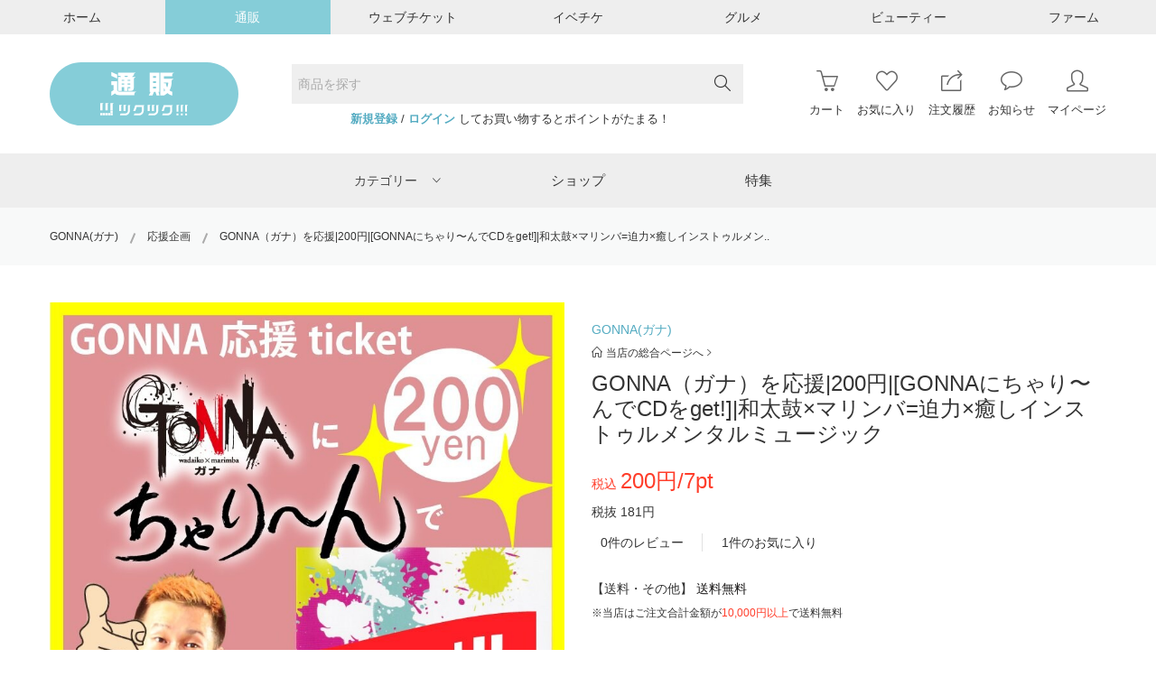

--- FILE ---
content_type: text/html; charset=UTF-8
request_url: https://ec.tsuku2.jp/items/50022101212410-0001
body_size: 44479
content:
<!DOCTYPE html>
<html xmlns="http://www.w3.org/1999/xhtml" xmlns:og="http://ogp.me/ns#">

<head>
	<meta charset="utf-8" />
<meta http-equiv="x-ua-compatible" content="ie=edge" />
<meta name="viewport" content="width=1200" />
<meta name="google-site-verification" content="dydbarHyE0lWEX_qkNCh26c7IwVB7BiG7Qv27HcDqQw" />

<!-- Standard SEO -->
			<title>GONNA（ガナ）を応援|200円|[GONNAにちゃり〜んでCDをget!]|和太鼓×マリンバ=迫力×癒しインストゥルメンタルミュージック</title>
		
	<meta http-equiv="Content-Type" content="text/html; charset=utf-8">
	<meta name="referrer" content="no-referrer-when-downgrade">
	<meta name="robots" content="all">
	<meta name="description" content="GONNA（ガナ）｜和太鼓音楽集団|和太鼓とマリンバのアンサンブルチームを応援してください！返礼としてGONNAの10周年記念ライブ「スピリチュアル」をギュギュっとつめこんだCD「GOTEN」を1枚差し上げます。チームの存在を拡散していただければ幸いです。">
	<meta name="keywords" content="オリジナルグッズ,音楽エンターテインメント,演奏パフォーマンス,BGMミュージック,元気になれる音楽,">
			<meta name="geo.placename" content="ツクツク!!! | モノ・コト・ゴチソウ・オメカシの「おすそわけマーケットプレイス」">


	<!-- Dublin Core basic info -->
	<meta name="dcterms.Format" content="text/html">
	<meta name="dcterms.Language" content="ja">
	<meta name="dcterms.Identifier" content="https://ec.tsuku2.jp/items/50022101212410-0001">
	<meta name="dcterms.Relation" content="ツクツク!!! | モノ・コト・ゴチソウ・オメカシの「おすそわけマーケットプレイス」">
	<meta name="dcterms.Publisher" content="ツクツク!!! | モノ・コト・ゴチソウ・オメカシの「おすそわけマーケットプレイス」">
	<meta name="dcterms.Type" content="text/html">
	<meta name="dcterms.Coverage" content="https://ec.tsuku2.jp/items/50022101212410-0001">
	<meta name="dcterms.Title" content="GONNA（ガナ）を応援|200円|[GONNAにちゃり〜んでCDをget!]|和太鼓×マリンバ=迫力×癒しインストゥルメンタルミュージック">
	<meta name="dcterms.Subject" content="オリジナルグッズ,音楽エンターテインメント,演奏パフォーマンス,BGMミュージック,元気になれる音楽,">
	<meta name="dcterms.Contributor" content="">
	<meta name="dcterms.Description" content="GONNA（ガナ）｜和太鼓音楽集団|和太鼓とマリンバのアンサンブルチームを応援してください！返礼としてGONNAの10周年記念ライブ「スピリチュアル」をギュギュっとつめこんだCD「GOTEN」を1枚差し上げます。チームの存在を拡散していただければ幸いです。">


	<!-- Facebook OpenGraph -->
	<meta property="og:locale" content="ja">
	<meta property="og:type" content="website">
	<meta property="og:url" content="https://ec.tsuku2.jp/items/50022101212410-0001">
	<meta property="og:title" content="GONNA（ガナ）を応援|200円|[GONNAにちゃり〜んでCDをget!]|和太鼓×マリンバ=迫力×癒しインストゥルメンタルミュージック">
	<meta property="og:description" content="GONNA（ガナ）｜和太鼓音楽集団|和太鼓とマリンバのアンサンブルチームを応援してください！返礼としてGONNAの10周年記念ライブ「スピリチュアル」をギュギュっとつめこんだCD「GOTEN」を1枚差し上げます。チームの存在を拡散していただければ幸いです。">
	<meta property="og:image" content="https://web-resource.tsuku2.jp/pic/item/0000131848/0000131848_20210112_174302_425960_L.jpg?1769043166">
	<meta property="og:site_name" content="ツクツク!!! | モノ・コト・ゴチソウ・オメカシの「おすそわけマーケットプレイス」">

		<meta property="fb:app_id" content="1581362032128406"/>
	
	<!-- Twitter Card -->
		<meta name="twitter:card" content="summary_large_image">
			<meta name="twitter:title" content="GONNA（ガナ）を応援|200円|[GONNAにちゃり〜んでCDをget!]|和太鼓×マリンバ=迫力×癒しインストゥルメンタルミュージック">
	<meta name="twitter:description" content="GONNA（ガナ）｜和太鼓音楽集団|和太鼓とマリンバのアンサンブルチームを応援してください！返礼としてGONNAの10周年記念ライブ「スピリチュアル」をギュギュっとつめこんだCD「GOTEN」を1枚差し上げます。チームの存在を拡散していただければ幸いです。">
	<meta name="twitter:image" content="https://web-resource.tsuku2.jp/pic/item/0000131848/0000131848_20210112_174302_425960_L.jpg?1769043166">


<!-- Favicon -->
<link rel="shortcut icon" type="image/x-icon" href="/assets/img/logo/favicon.ico" />
<link rel="icon" type="image/x-icon" href="/assets/img/logo/favicon.ico" />
<link rel="icon" type="image/vnd.microsoft.icon" href="/assets/img/logo/favicon.ico" />

<meta name="csrf-token" content="B1dW0FXAo2SPhZTM0SEgop8ZEomm8eKVxDrjYyXS">

<script src="https://ec.tsuku2.jp/assets/vue/config/config.js"></script>
<script src="https://ec.tsuku2.jp/js/app-component.js?id=2d3dc9e8e2fdab2add83"></script>

    
										<!-- Global site tag (gtag.js) - Google Analytics -->
<script async src="https://www.googletagmanager.com/gtag/js?id=G-X1KMQR8G4F"></script>
<script>
    window.dataLayer = window.dataLayer || [];
    function gtag() {
        dataLayer.push(arguments);
    }

    gtag('js', new Date());

     gtag('config', 'G-X1KMQR8G4F');      gtag('config', 'G-ZWTNKH52EN'); </script>					
	<!-- Styles -->
	<!-- All css here -->
<link rel="stylesheet" href="https://ec.tsuku2.jp/css/all.vendor.css?id=94b6431e54e79d737f79">
<script src="https://ec.tsuku2.jp/assets/js/vendor/modernizr-2.8.3.min.js"></script>
<!-- Font Icons -->
<link rel="stylesheet" href="https://ec.tsuku2.jp/assets/css/font-awesome.css" media="all">
<link rel="stylesheet" href="https://ec.tsuku2.jp/assets/css/ionicons.min.css">
<link rel="stylesheet" href="https://ec.tsuku2.jp/assets/css/icons.css" media="all">
<link rel="stylesheet" href="https://ec.tsuku2.jp/assets/css/simple-line-icons.css">
<!-- サムネ拡大 -->
<link rel="stylesheet" href="https://ec.tsuku2.jp/assets/css/luminous-basic.min.css">
	<!-- Custom -->
		<!-- End Custom -->
</head>

<body >
	<!-- facebook JS -->
	<div id="fb-root"></div>
	<script async defer crossorigin="anonymous" src="https://connect.facebook.net/ja_JP/sdk.js#xfbml=1&version=v5.0">
	</script>
	<div class="wrap">
		<script type="text/javascript">
			const ua = navigator.userAgent.toLowerCase()
			if (/android|ipod|ipad|iphone|macintosh/.test(ua) && 'ontouchend' in document) {
				document.write("<style>.product-action {display:none !important;}</style>");
			}
		</script>
		<!-- header -->
		<div id="header"></div>


    <script type="text/javascript">
        const headMenu = $_initHeadMenu('https://ec.tsuku2.jp/api-internal/my-page/api-get-current-user', 'https://ec.tsuku2.jp/api-internal/api-count-items-in-cart', 'https://ec.tsuku2.jp/api-internal/api-count-wish', 'https://ec.tsuku2.jp/api-internal/api-count-order-history', 'https://ec.tsuku2.jp/api-internal/api-count-notice-unread', 'https://ec.tsuku2.jp/api-internal/event-list','-1','',[{"cl_stm_item_category_1_cd":1,"cl_stm_item_category_1_name":"\u30d5\u30a1\u30c3\u30b7\u30e7\u30f3","cnt":6067,"status":0,"banner":"\/assets\/img\/banner\/ctg_fashion_S.jpg","child_menu":[{"cl_stm_item_category_2_cd":1,"cl_stm_item_category_1_cd":1,"sub":"sub_1","cl_stm_item_category_2_name":"\u30ec\u30c7\u30a3\u30fc\u30b9","cnt":1020,"status":0,"child_menu":[{"cl_stm_item_category_3_cd":1,"cl_stm_item_category_2_cd":1,"sub":"sub_1","cl_stm_item_category_3_name":"\u30c8\u30c3\u30d7\u30b9","cnt":10,"status":0,"child_menu":[{"cl_stm_item_category_4_cd":1,"cl_stm_item_category_3_cd":1,"sub":"sub_1","cl_stm_item_category_4_name":"T\u30b7\u30e3\u30c4","cnt":10,"status":0},{"cl_stm_item_category_4_cd":2,"cl_stm_item_category_3_cd":1,"sub":"sub_1","cl_stm_item_category_4_name":"\u30ab\u30c3\u30c8\u30bd\u30fc","cnt":10,"status":0},{"cl_stm_item_category_4_cd":3,"cl_stm_item_category_3_cd":1,"sub":"sub_1","cl_stm_item_category_4_name":"\u30b7\u30e3\u30c4","cnt":10,"status":0},{"cl_stm_item_category_4_cd":4,"cl_stm_item_category_3_cd":1,"sub":"sub_1","cl_stm_item_category_4_name":"\u30d6\u30e9\u30a6\u30b9","cnt":10,"status":0},{"cl_stm_item_category_4_cd":5,"cl_stm_item_category_3_cd":1,"sub":"sub_1","cl_stm_item_category_4_name":"\u30dd\u30ed\u30b7\u30e3\u30c4","cnt":10,"status":0},{"cl_stm_item_category_4_cd":6,"cl_stm_item_category_3_cd":1,"sub":"sub_1","cl_stm_item_category_4_name":"\u30cb\u30c3\u30c8","cnt":10,"status":0},{"cl_stm_item_category_4_cd":7,"cl_stm_item_category_3_cd":1,"sub":"sub_1","cl_stm_item_category_4_name":"\u30bb\u30fc\u30bf\u30fc","cnt":10,"status":0},{"cl_stm_item_category_4_cd":8,"cl_stm_item_category_3_cd":1,"sub":"sub_1","cl_stm_item_category_4_name":"\u30d9\u30b9\u30c8","cnt":10,"status":0},{"cl_stm_item_category_4_cd":9,"cl_stm_item_category_3_cd":1,"sub":"sub_1","cl_stm_item_category_4_name":"\u30d1\u30fc\u30ab\u30fc","cnt":10,"status":0},{"cl_stm_item_category_4_cd":10,"cl_stm_item_category_3_cd":1,"sub":"sub_1","cl_stm_item_category_4_name":"\u30b9\u30a6\u30a7\u30c3\u30c8","cnt":10,"status":0},{"cl_stm_item_category_4_cd":11,"cl_stm_item_category_3_cd":1,"sub":"sub_1","cl_stm_item_category_4_name":"\u30ab\u30fc\u30c7\u30a3\u30ac\u30f3","cnt":10,"status":0},{"cl_stm_item_category_4_cd":12,"cl_stm_item_category_3_cd":1,"sub":"sub_1","cl_stm_item_category_4_name":"\u30a2\u30f3\u30b5\u30f3\u30d6\u30eb","cnt":10,"status":0},{"cl_stm_item_category_4_cd":13,"cl_stm_item_category_3_cd":1,"sub":"sub_1","cl_stm_item_category_4_name":"\u30b8\u30e3\u30fc\u30b8","cnt":10,"status":0},{"cl_stm_item_category_4_cd":14,"cl_stm_item_category_3_cd":1,"sub":"sub_1","cl_stm_item_category_4_name":"\u30bf\u30f3\u30af\u30c8\u30c3\u30d7","cnt":10,"status":0},{"cl_stm_item_category_4_cd":15,"cl_stm_item_category_3_cd":1,"sub":"sub_1","cl_stm_item_category_4_name":"\u30ad\u30e3\u30df\u30bd\u30fc\u30eb","cnt":10,"status":0},{"cl_stm_item_category_4_cd":16,"cl_stm_item_category_3_cd":1,"sub":"sub_1","cl_stm_item_category_4_name":"\u30c1\u30e5\u30fc\u30d6\u30c8\u30c3\u30d7","cnt":10,"status":0},{"cl_stm_item_category_4_cd":17,"cl_stm_item_category_3_cd":1,"sub":"sub_1","cl_stm_item_category_4_name":"\u305d\u306e\u4ed6","cnt":10,"status":0}]},{"cl_stm_item_category_3_cd":2,"cl_stm_item_category_2_cd":1,"sub":"sub_1","cl_stm_item_category_3_name":"\u30d1\u30f3\u30c4","cnt":10,"status":0,"child_menu":[{"cl_stm_item_category_4_cd":18,"cl_stm_item_category_3_cd":2,"sub":"sub_2","cl_stm_item_category_4_name":"\u30c7\u30cb\u30e0\u30d1\u30f3\u30c4","cnt":10,"status":0},{"cl_stm_item_category_4_cd":19,"cl_stm_item_category_3_cd":2,"sub":"sub_2","cl_stm_item_category_4_name":"\u30ab\u30fc\u30b4\u30d1\u30f3\u30c4","cnt":10,"status":0},{"cl_stm_item_category_4_cd":20,"cl_stm_item_category_3_cd":2,"sub":"sub_2","cl_stm_item_category_4_name":"\u30c1\u30ce\u30d1\u30f3\u30c4","cnt":10,"status":0},{"cl_stm_item_category_4_cd":21,"cl_stm_item_category_3_cd":2,"sub":"sub_2","cl_stm_item_category_4_name":"\u30b9\u30e9\u30c3\u30af\u30b9","cnt":10,"status":0},{"cl_stm_item_category_4_cd":22,"cl_stm_item_category_3_cd":2,"sub":"sub_2","cl_stm_item_category_4_name":"\u30cf\u30fc\u30d5\u30d1\u30f3\u30c4","cnt":10,"status":0},{"cl_stm_item_category_4_cd":23,"cl_stm_item_category_3_cd":2,"sub":"sub_2","cl_stm_item_category_4_name":"\u305d\u306e\u4ed6","cnt":10,"status":0}]},{"cl_stm_item_category_3_cd":3,"cl_stm_item_category_2_cd":1,"sub":"sub_1","cl_stm_item_category_3_name":"\u30b9\u30ab\u30fc\u30c8","cnt":10,"status":0,"child_menu":[{"cl_stm_item_category_4_cd":24,"cl_stm_item_category_3_cd":3,"sub":"sub_3","cl_stm_item_category_4_name":"\u30ad\u30e5\u30ed\u30c3\u30c8\u30b9\u30ab\u30fc\u30c8","cnt":10,"status":0},{"cl_stm_item_category_4_cd":25,"cl_stm_item_category_3_cd":3,"sub":"sub_3","cl_stm_item_category_4_name":"\u30ae\u30e3\u30b6\u30fc\u30b9\u30ab\u30fc\u30c8","cnt":10,"status":0},{"cl_stm_item_category_4_cd":26,"cl_stm_item_category_3_cd":3,"sub":"sub_3","cl_stm_item_category_4_name":"\u30b4\u30a2\u30fc\u30c9\u30b9\u30ab\u30fc\u30c8","cnt":10,"status":0},{"cl_stm_item_category_4_cd":27,"cl_stm_item_category_3_cd":3,"sub":"sub_3","cl_stm_item_category_4_name":"\u30bf\u30a4\u30c8\u30b9\u30ab\u30fc\u30c8","cnt":10,"status":0},{"cl_stm_item_category_4_cd":28,"cl_stm_item_category_3_cd":3,"sub":"sub_3","cl_stm_item_category_4_name":"\u30c6\u30a3\u30a2\u30fc\u30c9\u30b9\u30ab\u30fc\u30c8","cnt":10,"status":0},{"cl_stm_item_category_4_cd":29,"cl_stm_item_category_3_cd":3,"sub":"sub_3","cl_stm_item_category_4_name":"\u30c7\u30cb\u30e0\u30b9\u30ab\u30fc\u30c8","cnt":10,"status":0},{"cl_stm_item_category_4_cd":30,"cl_stm_item_category_3_cd":3,"sub":"sub_3","cl_stm_item_category_4_name":"\u30cf\u30a4\u30a6\u30a8\u30b9\u30c8\u30b9\u30ab\u30fc\u30c8","cnt":10,"status":0},{"cl_stm_item_category_4_cd":31,"cl_stm_item_category_3_cd":3,"sub":"sub_3","cl_stm_item_category_4_name":"\u30d0\u30eb\u30fc\u30f3\u30b9\u30ab\u30fc\u30c8","cnt":10,"status":0},{"cl_stm_item_category_4_cd":32,"cl_stm_item_category_3_cd":3,"sub":"sub_3","cl_stm_item_category_4_name":"\u30d5\u30a3\u30c3\u30b7\u30e5\u30c6\u30fc\u30eb\u30b9\u30ab\u30fc\u30c8","cnt":10,"status":0},{"cl_stm_item_category_4_cd":33,"cl_stm_item_category_3_cd":3,"sub":"sub_3","cl_stm_item_category_4_name":"\u30d5\u30ec\u30a2\u30b9\u30ab\u30fc\u30c8","cnt":10,"status":0},{"cl_stm_item_category_4_cd":34,"cl_stm_item_category_3_cd":3,"sub":"sub_3","cl_stm_item_category_4_name":"\u30d7\u30ea\u30fc\u30c4\u30b9\u30ab\u30fc\u30c8","cnt":10,"status":0},{"cl_stm_item_category_4_cd":35,"cl_stm_item_category_3_cd":3,"sub":"sub_3","cl_stm_item_category_4_name":"\u30da\u30d7\u30e9\u30e0\u30b9\u30ab\u30fc\u30c8","cnt":10,"status":0},{"cl_stm_item_category_4_cd":36,"cl_stm_item_category_3_cd":3,"sub":"sub_3","cl_stm_item_category_4_name":"\u30da\u30f3\u30b7\u30eb\u30b9\u30ab\u30fc\u30c8","cnt":10,"status":0},{"cl_stm_item_category_4_cd":37,"cl_stm_item_category_3_cd":3,"sub":"sub_3","cl_stm_item_category_4_name":"\u30de\u30fc\u30e1\u30a4\u30c9\u30b9\u30ab\u30fc\u30c8","cnt":10,"status":0},{"cl_stm_item_category_4_cd":38,"cl_stm_item_category_3_cd":3,"sub":"sub_3","cl_stm_item_category_4_name":"\u30e9\u30c3\u30d7\u30b9\u30ab\u30fc\u30c8","cnt":10,"status":0},{"cl_stm_item_category_4_cd":39,"cl_stm_item_category_3_cd":3,"sub":"sub_3","cl_stm_item_category_4_name":"\u30df\u30cb\u30b9\u30ab\u30fc\u30c8","cnt":10,"status":0},{"cl_stm_item_category_4_cd":40,"cl_stm_item_category_3_cd":3,"sub":"sub_3","cl_stm_item_category_4_name":"\u30ed\u30f3\u30b0\u30b9\u30ab\u30fc\u30c8","cnt":10,"status":0},{"cl_stm_item_category_4_cd":41,"cl_stm_item_category_3_cd":3,"sub":"sub_3","cl_stm_item_category_4_name":"\u305d\u306e\u4ed6","cnt":10,"status":0}]},{"cl_stm_item_category_3_cd":4,"cl_stm_item_category_2_cd":1,"sub":"sub_1","cl_stm_item_category_3_name":"\u30b8\u30e3\u30b1\u30c3\u30c8\u30fb\u30a2\u30a6\u30bf\u30fc","cnt":10,"status":0,"child_menu":[{"cl_stm_item_category_4_cd":42,"cl_stm_item_category_3_cd":4,"sub":"sub_4","cl_stm_item_category_4_name":"\u30c7\u30cb\u30e0\u30b8\u30e3\u30b1\u30c3\u30c8","cnt":10,"status":0},{"cl_stm_item_category_4_cd":43,"cl_stm_item_category_3_cd":4,"sub":"sub_4","cl_stm_item_category_4_name":"\u30e9\u30a4\u30c0\u30fc\u30b9\u30b8\u30e3\u30b1\u30c3\u30c8","cnt":10,"status":0},{"cl_stm_item_category_4_cd":44,"cl_stm_item_category_3_cd":4,"sub":"sub_4","cl_stm_item_category_4_name":"\u30d6\u30eb\u30be\u30f3","cnt":10,"status":0},{"cl_stm_item_category_4_cd":45,"cl_stm_item_category_3_cd":4,"sub":"sub_4","cl_stm_item_category_4_name":"\u30df\u30ea\u30bf\u30ea\u30fc\u30b8\u30e3\u30b1\u30c3\u30c8","cnt":10,"status":0},{"cl_stm_item_category_4_cd":46,"cl_stm_item_category_3_cd":4,"sub":"sub_4","cl_stm_item_category_4_name":"\u30c0\u30a6\u30f3\u30b8\u30e3\u30b1\u30c3\u30c8","cnt":10,"status":0},{"cl_stm_item_category_4_cd":47,"cl_stm_item_category_3_cd":4,"sub":"sub_4","cl_stm_item_category_4_name":"\u30c8\u30ec\u30f3\u30c1\u30b3\u30fc\u30c8","cnt":10,"status":0},{"cl_stm_item_category_4_cd":48,"cl_stm_item_category_3_cd":4,"sub":"sub_4","cl_stm_item_category_4_name":"\u30d5\u30a1\u30fc\u30b8\u30e3\u30b1\u30c3\u30c8\u30fb\u30b3\u30fc\u30c8","cnt":10,"status":0},{"cl_stm_item_category_4_cd":49,"cl_stm_item_category_3_cd":4,"sub":"sub_4","cl_stm_item_category_4_name":"\u30b1\u30fc\u30d7","cnt":10,"status":0},{"cl_stm_item_category_4_cd":50,"cl_stm_item_category_3_cd":4,"sub":"sub_4","cl_stm_item_category_4_name":"\u30dd\u30f3\u30c1\u30e7","cnt":10,"status":0},{"cl_stm_item_category_4_cd":51,"cl_stm_item_category_3_cd":4,"sub":"sub_4","cl_stm_item_category_4_name":"\u30de\u30a6\u30f3\u30c6\u30f3\u30d1\u30fc\u30ab\u30fc","cnt":10,"status":0},{"cl_stm_item_category_4_cd":52,"cl_stm_item_category_3_cd":4,"sub":"sub_4","cl_stm_item_category_4_name":"\u30b9\u30bf\u30b8\u30e3\u30f3","cnt":10,"status":0},{"cl_stm_item_category_4_cd":53,"cl_stm_item_category_3_cd":4,"sub":"sub_4","cl_stm_item_category_4_name":"\u30b9\u30ab\u30b8\u30e3\u30f3","cnt":10,"status":0},{"cl_stm_item_category_4_cd":54,"cl_stm_item_category_3_cd":4,"sub":"sub_4","cl_stm_item_category_4_name":"\u30ab\u30d0\u30fc\u30aa\u30fc\u30eb","cnt":10,"status":0},{"cl_stm_item_category_4_cd":55,"cl_stm_item_category_3_cd":4,"sub":"sub_4","cl_stm_item_category_4_name":"\u305d\u306e\u4ed6","cnt":10,"status":0}]},{"cl_stm_item_category_3_cd":5,"cl_stm_item_category_2_cd":1,"sub":"sub_1","cl_stm_item_category_3_name":"\u30b9\u30fc\u30c4\u30fb\u30cd\u30af\u30bf\u30a4\u30fb\u30ab\u30d5\u30b9","cnt":10,"status":0,"child_menu":[{"cl_stm_item_category_4_cd":56,"cl_stm_item_category_3_cd":5,"sub":"sub_5","cl_stm_item_category_4_name":"\u30b9\u30fc\u30c4\u30b8\u30e3\u30b1\u30c3\u30c8","cnt":10,"status":0},{"cl_stm_item_category_4_cd":57,"cl_stm_item_category_3_cd":5,"sub":"sub_5","cl_stm_item_category_4_name":"\u30b9\u30fc\u30c4\u30d9\u30b9\u30c8","cnt":10,"status":0},{"cl_stm_item_category_4_cd":58,"cl_stm_item_category_3_cd":5,"sub":"sub_5","cl_stm_item_category_4_name":"\u30b9\u30fc\u30c4\u30d1\u30f3\u30c4","cnt":10,"status":0},{"cl_stm_item_category_4_cd":59,"cl_stm_item_category_3_cd":5,"sub":"sub_5","cl_stm_item_category_4_name":"\u30b9\u30fc\u30c4\u30b9\u30ab\u30fc\u30c8","cnt":10,"status":0},{"cl_stm_item_category_4_cd":60,"cl_stm_item_category_3_cd":5,"sub":"sub_5","cl_stm_item_category_4_name":"\u30bb\u30c3\u30c8\u30a2\u30c3\u30d7","cnt":10,"status":0},{"cl_stm_item_category_4_cd":61,"cl_stm_item_category_3_cd":5,"sub":"sub_5","cl_stm_item_category_4_name":"\u30cd\u30af\u30bf\u30a4","cnt":10,"status":0},{"cl_stm_item_category_4_cd":62,"cl_stm_item_category_3_cd":5,"sub":"sub_5","cl_stm_item_category_4_name":"\u8776\u30cd\u30af\u30bf\u30a4","cnt":10,"status":0},{"cl_stm_item_category_4_cd":63,"cl_stm_item_category_3_cd":5,"sub":"sub_5","cl_stm_item_category_4_name":"\u30cd\u30af\u30bf\u30a4\u30d4\u30f3","cnt":10,"status":0},{"cl_stm_item_category_4_cd":64,"cl_stm_item_category_3_cd":5,"sub":"sub_5","cl_stm_item_category_4_name":"\u30eb\u30fc\u30d7\u30bf\u30a4","cnt":10,"status":0},{"cl_stm_item_category_4_cd":65,"cl_stm_item_category_3_cd":5,"sub":"sub_5","cl_stm_item_category_4_name":"\u305d\u306e\u4ed6","cnt":10,"status":0}]},{"cl_stm_item_category_3_cd":6,"cl_stm_item_category_2_cd":1,"sub":"sub_1","cl_stm_item_category_3_name":"\u30ef\u30f3\u30d4\u30fc\u30b9\u30fb\u30c9\u30ec\u30b9","cnt":10,"status":0,"child_menu":[{"cl_stm_item_category_4_cd":66,"cl_stm_item_category_3_cd":6,"sub":"sub_6","cl_stm_item_category_4_name":"\u30ef\u30f3\u30d4\u30fc\u30b9","cnt":10,"status":0},{"cl_stm_item_category_4_cd":67,"cl_stm_item_category_3_cd":6,"sub":"sub_6","cl_stm_item_category_4_name":"\u30b7\u30e3\u30c4\u30ef\u30f3\u30d4\u30fc\u30b9","cnt":10,"status":0},{"cl_stm_item_category_4_cd":68,"cl_stm_item_category_3_cd":6,"sub":"sub_6","cl_stm_item_category_4_name":"\u30b8\u30e3\u30f3\u30d1\u30fc\u30b9\u30ab\u30fc\u30c8","cnt":10,"status":0},{"cl_stm_item_category_4_cd":69,"cl_stm_item_category_3_cd":6,"sub":"sub_6","cl_stm_item_category_4_name":"\u30c1\u30e5\u30cb\u30c3\u30af","cnt":10,"status":0},{"cl_stm_item_category_4_cd":70,"cl_stm_item_category_3_cd":6,"sub":"sub_6","cl_stm_item_category_4_name":"\u30c9\u30ec\u30b9","cnt":10,"status":0},{"cl_stm_item_category_4_cd":71,"cl_stm_item_category_3_cd":6,"sub":"sub_6","cl_stm_item_category_4_name":"\u305d\u306e\u4ed6","cnt":10,"status":0}]},{"cl_stm_item_category_3_cd":7,"cl_stm_item_category_2_cd":1,"sub":"sub_1","cl_stm_item_category_3_name":"\u30aa\u30fc\u30eb\u30a4\u30f3\u30ef\u30f3","cnt":10,"status":0,"child_menu":[{"cl_stm_item_category_4_cd":72,"cl_stm_item_category_3_cd":7,"sub":"sub_7","cl_stm_item_category_4_name":"\u30b5\u30ed\u30da\u30c3\u30c8","cnt":10,"status":0},{"cl_stm_item_category_4_cd":73,"cl_stm_item_category_3_cd":7,"sub":"sub_7","cl_stm_item_category_4_name":"\u30aa\u30fc\u30d0\u30fc\u30aa\u30fc\u30eb","cnt":10,"status":0},{"cl_stm_item_category_4_cd":74,"cl_stm_item_category_3_cd":7,"sub":"sub_7","cl_stm_item_category_4_name":"\u3064\u306a\u304e","cnt":10,"status":0},{"cl_stm_item_category_4_cd":75,"cl_stm_item_category_3_cd":7,"sub":"sub_7","cl_stm_item_category_4_name":"\u30aa\u30fc\u30eb\u30a4\u30f3\u30ef\u30f3","cnt":10,"status":0},{"cl_stm_item_category_4_cd":76,"cl_stm_item_category_3_cd":7,"sub":"sub_7","cl_stm_item_category_4_name":"\u305d\u306e\u4ed6","cnt":10,"status":0}]},{"cl_stm_item_category_3_cd":8,"cl_stm_item_category_2_cd":1,"sub":"sub_1","cl_stm_item_category_3_name":"\u9774\u30fb\u30b7\u30e5\u30fc\u30ba","cnt":10,"status":0,"child_menu":[{"cl_stm_item_category_4_cd":77,"cl_stm_item_category_3_cd":8,"sub":"sub_8","cl_stm_item_category_4_name":"\u30b9\u30cb\u30fc\u30ab\u30fc","cnt":10,"status":0},{"cl_stm_item_category_4_cd":78,"cl_stm_item_category_3_cd":8,"sub":"sub_8","cl_stm_item_category_4_name":"\u30b9\u30ea\u30c3\u30dd\u30f3","cnt":10,"status":0},{"cl_stm_item_category_4_cd":79,"cl_stm_item_category_3_cd":8,"sub":"sub_8","cl_stm_item_category_4_name":"\u30b5\u30f3\u30c0\u30eb","cnt":10,"status":0},{"cl_stm_item_category_4_cd":80,"cl_stm_item_category_3_cd":8,"sub":"sub_8","cl_stm_item_category_4_name":"\u30d1\u30f3\u30d7\u30b9","cnt":10,"status":0},{"cl_stm_item_category_4_cd":81,"cl_stm_item_category_3_cd":8,"sub":"sub_8","cl_stm_item_category_4_name":"\u30d6\u30fc\u30c4","cnt":10,"status":0},{"cl_stm_item_category_4_cd":82,"cl_stm_item_category_3_cd":8,"sub":"sub_8","cl_stm_item_category_4_name":"\u30d6\u30fc\u30c6\u30a3","cnt":10,"status":0},{"cl_stm_item_category_4_cd":83,"cl_stm_item_category_3_cd":8,"sub":"sub_8","cl_stm_item_category_4_name":"\u30c9\u30ec\u30b9\u30b7\u30e5\u30fc\u30ba","cnt":10,"status":0},{"cl_stm_item_category_4_cd":84,"cl_stm_item_category_3_cd":8,"sub":"sub_8","cl_stm_item_category_4_name":"\u30d0\u30ec\u30a8\u30b7\u30e5\u30fc\u30ba","cnt":10,"status":0},{"cl_stm_item_category_4_cd":85,"cl_stm_item_category_3_cd":8,"sub":"sub_8","cl_stm_item_category_4_name":"\u30ed\u30fc\u30d5\u30a1\u30fc","cnt":10,"status":0},{"cl_stm_item_category_4_cd":86,"cl_stm_item_category_3_cd":8,"sub":"sub_8","cl_stm_item_category_4_name":"\u30e2\u30ab\u30b7\u30f3","cnt":10,"status":0},{"cl_stm_item_category_4_cd":87,"cl_stm_item_category_3_cd":8,"sub":"sub_8","cl_stm_item_category_4_name":"\u30c7\u30c3\u30ad\u30b7\u30e5\u30fc\u30ba","cnt":10,"status":0},{"cl_stm_item_category_4_cd":88,"cl_stm_item_category_3_cd":8,"sub":"sub_8","cl_stm_item_category_4_name":"\u30ec\u30a4\u30f3\u30b7\u30e5\u30fc\u30ba","cnt":10,"status":0},{"cl_stm_item_category_4_cd":89,"cl_stm_item_category_3_cd":8,"sub":"sub_8","cl_stm_item_category_4_name":"\u30d3\u30fc\u30c1\u30b5\u30f3\u30c0\u30eb","cnt":10,"status":0},{"cl_stm_item_category_4_cd":90,"cl_stm_item_category_3_cd":8,"sub":"sub_8","cl_stm_item_category_4_name":"\u30eb\u30fc\u30e0\u30b7\u30e5\u30fc\u30ba","cnt":10,"status":0},{"cl_stm_item_category_4_cd":91,"cl_stm_item_category_3_cd":8,"sub":"sub_8","cl_stm_item_category_4_name":"\u30b7\u30e5\u30fc\u30ba\u5c0f\u7269","cnt":10,"status":0},{"cl_stm_item_category_4_cd":92,"cl_stm_item_category_3_cd":8,"sub":"sub_8","cl_stm_item_category_4_name":"\u305d\u306e\u4ed6","cnt":10,"status":0}]},{"cl_stm_item_category_3_cd":9,"cl_stm_item_category_2_cd":1,"sub":"sub_1","cl_stm_item_category_3_name":"\u548c\u670d\u30fb\u6c34\u7740","cnt":10,"status":0,"child_menu":[{"cl_stm_item_category_4_cd":93,"cl_stm_item_category_3_cd":9,"sub":"sub_9","cl_stm_item_category_4_name":"\u7740\u7269","cnt":10,"status":0},{"cl_stm_item_category_4_cd":94,"cl_stm_item_category_3_cd":9,"sub":"sub_9","cl_stm_item_category_4_name":"\u6d74\u8863","cnt":10,"status":0},{"cl_stm_item_category_4_cd":95,"cl_stm_item_category_3_cd":9,"sub":"sub_9","cl_stm_item_category_4_name":"\u548c\u88c5\u5c0f\u7269","cnt":10,"status":0},{"cl_stm_item_category_4_cd":96,"cl_stm_item_category_3_cd":9,"sub":"sub_9","cl_stm_item_category_4_name":"\u6c34\u7740","cnt":10,"status":0},{"cl_stm_item_category_4_cd":97,"cl_stm_item_category_3_cd":9,"sub":"sub_9","cl_stm_item_category_4_name":"\u30b9\u30a4\u30e0\u30b0\u30c3\u30ba","cnt":10,"status":0},{"cl_stm_item_category_4_cd":98,"cl_stm_item_category_3_cd":9,"sub":"sub_9","cl_stm_item_category_4_name":"\u305d\u306e\u4ed6","cnt":10,"status":0}]},{"cl_stm_item_category_3_cd":10,"cl_stm_item_category_2_cd":1,"sub":"sub_1","cl_stm_item_category_3_name":"\u30a2\u30f3\u30c0\u30fc\u30a6\u30a7\u30a2\u30fb\u30ec\u30c3\u30b0\u30a6\u30a7\u30a2","cnt":10,"status":0,"child_menu":[{"cl_stm_item_category_4_cd":99,"cl_stm_item_category_3_cd":10,"sub":"sub_10","cl_stm_item_category_4_name":"\u30d6\u30e9","cnt":10,"status":0},{"cl_stm_item_category_4_cd":100,"cl_stm_item_category_3_cd":10,"sub":"sub_10","cl_stm_item_category_4_name":"\u30b7\u30e7\u30fc\u30c4","cnt":10,"status":0},{"cl_stm_item_category_4_cd":101,"cl_stm_item_category_3_cd":10,"sub":"sub_10","cl_stm_item_category_4_name":"\u30d6\u30e9\u0026\u30b7\u30e7\u30fc\u30c4","cnt":10,"status":0},{"cl_stm_item_category_4_cd":102,"cl_stm_item_category_3_cd":10,"sub":"sub_10","cl_stm_item_category_4_name":"\u30bd\u30c3\u30af\u30b9","cnt":10,"status":0},{"cl_stm_item_category_4_cd":103,"cl_stm_item_category_3_cd":10,"sub":"sub_10","cl_stm_item_category_4_name":"\u9774\u4e0b","cnt":10,"status":0},{"cl_stm_item_category_4_cd":104,"cl_stm_item_category_3_cd":10,"sub":"sub_10","cl_stm_item_category_4_name":"\u30bf\u30a4\u30c4","cnt":10,"status":0},{"cl_stm_item_category_4_cd":105,"cl_stm_item_category_3_cd":10,"sub":"sub_10","cl_stm_item_category_4_name":"\u30b9\u30c8\u30c3\u30ad\u30f3\u30b0","cnt":10,"status":0},{"cl_stm_item_category_4_cd":106,"cl_stm_item_category_3_cd":10,"sub":"sub_10","cl_stm_item_category_4_name":"\u30ec\u30ae\u30f3\u30b9","cnt":10,"status":0},{"cl_stm_item_category_4_cd":107,"cl_stm_item_category_3_cd":10,"sub":"sub_10","cl_stm_item_category_4_name":"\u30b9\u30d1\u30c3\u30c4","cnt":10,"status":0},{"cl_stm_item_category_4_cd":108,"cl_stm_item_category_3_cd":10,"sub":"sub_10","cl_stm_item_category_4_name":"\u30ec\u30c3\u30b0\u30a6\u30a9\u30fc\u30de\u30fc","cnt":10,"status":0},{"cl_stm_item_category_4_cd":109,"cl_stm_item_category_3_cd":10,"sub":"sub_10","cl_stm_item_category_4_name":"\u305d\u306e\u4ed6","cnt":10,"status":0}]},{"cl_stm_item_category_3_cd":11,"cl_stm_item_category_2_cd":1,"sub":"sub_1","cl_stm_item_category_3_name":"\u30d5\u30a9\u30fc\u30de\u30eb","cnt":10,"status":0,"child_menu":[{"cl_stm_item_category_4_cd":110,"cl_stm_item_category_3_cd":11,"sub":"sub_11","cl_stm_item_category_4_name":"\u30bb\u30ec\u30e2\u30cb\u30fc\u30b9\u30fc\u30c4","cnt":10,"status":0},{"cl_stm_item_category_4_cd":111,"cl_stm_item_category_3_cd":11,"sub":"sub_11","cl_stm_item_category_4_name":"\u30d1\u30fc\u30c6\u30a3\u30fc\u30c9\u30ec\u30b9\u30fb\u30ef\u30f3\u30d4\u30fc\u30b9","cnt":10,"status":0},{"cl_stm_item_category_4_cd":112,"cl_stm_item_category_3_cd":11,"sub":"sub_11","cl_stm_item_category_4_name":"\u30d5\u30a9\u30fc\u30de\u30eb\u30dc\u30ec\u30ed","cnt":10,"status":0},{"cl_stm_item_category_4_cd":113,"cl_stm_item_category_3_cd":11,"sub":"sub_11","cl_stm_item_category_4_name":"\u55aa\u670d\uff65\u793c\u670d\uff65\u30d6\u30e9\u30c3\u30af\u30d5\u30a9\u30fc\u30de\u30eb\u30b9\u30fc\u30c4","cnt":10,"status":0},{"cl_stm_item_category_4_cd":114,"cl_stm_item_category_3_cd":11,"sub":"sub_11","cl_stm_item_category_4_name":"\u305d\u306e\u4ed6","cnt":10,"status":0}]},{"cl_stm_item_category_3_cd":12,"cl_stm_item_category_2_cd":1,"sub":"sub_1","cl_stm_item_category_3_name":"\u305d\u306e\u4ed6","cnt":10,"status":0,"child_menu":[{"cl_stm_item_category_4_cd":1005,"cl_stm_item_category_3_cd":12,"sub":"sub_1","cl_stm_item_category_4_name":"\u305d\u306e\u4ed6","cnt":10,"status":0}]}]},{"cl_stm_item_category_2_cd":2,"cl_stm_item_category_1_cd":1,"sub":"sub_1","cl_stm_item_category_2_name":"\u30e1\u30f3\u30ba","cnt":1130,"status":0,"child_menu":[{"cl_stm_item_category_3_cd":13,"cl_stm_item_category_2_cd":2,"sub":"sub_2","cl_stm_item_category_3_name":"\u30c8\u30c3\u30d7\u30b9","cnt":10,"status":0,"child_menu":[{"cl_stm_item_category_4_cd":115,"cl_stm_item_category_3_cd":13,"sub":"sub_13","cl_stm_item_category_4_name":"T\u30b7\u30e3\u30c4","cnt":10,"status":0},{"cl_stm_item_category_4_cd":116,"cl_stm_item_category_3_cd":13,"sub":"sub_13","cl_stm_item_category_4_name":"\u30ab\u30c3\u30c8\u30bd\u30fc\u30b7\u30e3\u30c4","cnt":10,"status":0},{"cl_stm_item_category_4_cd":117,"cl_stm_item_category_3_cd":13,"sub":"sub_13","cl_stm_item_category_4_name":"\u30b7\u30e3\u30c4","cnt":10,"status":0},{"cl_stm_item_category_4_cd":118,"cl_stm_item_category_3_cd":13,"sub":"sub_13","cl_stm_item_category_4_name":"\u30dd\u30ed\u30b7\u30e3\u30c4","cnt":10,"status":0},{"cl_stm_item_category_4_cd":119,"cl_stm_item_category_3_cd":13,"sub":"sub_13","cl_stm_item_category_4_name":"\u30cb\u30c3\u30c8\/\u30bb\u30fc\u30bf\u30fc","cnt":10,"status":0},{"cl_stm_item_category_4_cd":120,"cl_stm_item_category_3_cd":13,"sub":"sub_13","cl_stm_item_category_4_name":"\u30d9\u30b9\u30c8","cnt":10,"status":0},{"cl_stm_item_category_4_cd":121,"cl_stm_item_category_3_cd":13,"sub":"sub_13","cl_stm_item_category_4_name":"\u30d1\u30fc\u30ab\u30fc","cnt":10,"status":0},{"cl_stm_item_category_4_cd":122,"cl_stm_item_category_3_cd":13,"sub":"sub_13","cl_stm_item_category_4_name":"\u30b9\u30a6\u30a7\u30c3\u30c8","cnt":10,"status":0},{"cl_stm_item_category_4_cd":123,"cl_stm_item_category_3_cd":13,"sub":"sub_13","cl_stm_item_category_4_name":"\u30ab\u30fc\u30c7\u30a3\u30ac\u30f3","cnt":10,"status":0},{"cl_stm_item_category_4_cd":124,"cl_stm_item_category_3_cd":13,"sub":"sub_13","cl_stm_item_category_4_name":"\u30a2\u30f3\u30b5\u30f3\u30d6\u30eb","cnt":10,"status":0},{"cl_stm_item_category_4_cd":125,"cl_stm_item_category_3_cd":13,"sub":"sub_13","cl_stm_item_category_4_name":"\u30b8\u30e3\u30fc\u30b8","cnt":10,"status":0},{"cl_stm_item_category_4_cd":126,"cl_stm_item_category_3_cd":13,"sub":"sub_13","cl_stm_item_category_4_name":"\u30bf\u30f3\u30af\u30c8\u30c3\u30d7","cnt":10,"status":0},{"cl_stm_item_category_4_cd":127,"cl_stm_item_category_3_cd":13,"sub":"sub_13","cl_stm_item_category_4_name":"\u30a4\u30f3\u30ca\u30fc","cnt":10,"status":0},{"cl_stm_item_category_4_cd":129,"cl_stm_item_category_3_cd":13,"sub":"sub_13","cl_stm_item_category_4_name":"\u305d\u306e\u4ed6","cnt":10,"status":0}]},{"cl_stm_item_category_3_cd":14,"cl_stm_item_category_2_cd":2,"sub":"sub_2","cl_stm_item_category_3_name":"\u30d1\u30f3\u30c4\u30fb\u30dc\u30c8\u30e0\u30b9\u30fb\u30ba\u30dc\u30f3","cnt":10,"status":0,"child_menu":[{"cl_stm_item_category_4_cd":130,"cl_stm_item_category_3_cd":14,"sub":"sub_14","cl_stm_item_category_4_name":"\u30c7\u30cb\u30e0\u30d1\u30f3\u30c4","cnt":10,"status":0},{"cl_stm_item_category_4_cd":131,"cl_stm_item_category_3_cd":14,"sub":"sub_14","cl_stm_item_category_4_name":"\u30ab\u30fc\u30b4\u30d1\u30f3\u30c4","cnt":10,"status":0},{"cl_stm_item_category_4_cd":132,"cl_stm_item_category_3_cd":14,"sub":"sub_14","cl_stm_item_category_4_name":"\u30c1\u30ce\u30d1\u30f3\u30c4","cnt":10,"status":0},{"cl_stm_item_category_4_cd":133,"cl_stm_item_category_3_cd":14,"sub":"sub_14","cl_stm_item_category_4_name":"\u30b9\u30e9\u30c3\u30af\u30b9","cnt":10,"status":0},{"cl_stm_item_category_4_cd":134,"cl_stm_item_category_3_cd":14,"sub":"sub_14","cl_stm_item_category_4_name":"\u30cf\u30fc\u30d5\u30d1\u30f3\u30c4","cnt":10,"status":0},{"cl_stm_item_category_4_cd":135,"cl_stm_item_category_3_cd":14,"sub":"sub_14","cl_stm_item_category_4_name":"\u305d\u306e\u4ed6","cnt":10,"status":0}]},{"cl_stm_item_category_3_cd":15,"cl_stm_item_category_2_cd":2,"sub":"sub_2","cl_stm_item_category_3_name":"\u30b8\u30e3\u30b1\u30c3\u30c8\u30fb\u30a2\u30a6\u30bf\u30fc\u30fb\u30b3\u30fc\u30c8","cnt":10,"status":0,"child_menu":[{"cl_stm_item_category_4_cd":136,"cl_stm_item_category_3_cd":15,"sub":"sub_15","cl_stm_item_category_4_name":"\u30c7\u30cb\u30e0\u30b8\u30e3\u30b1\u30c3\u30c8","cnt":10,"status":0},{"cl_stm_item_category_4_cd":137,"cl_stm_item_category_3_cd":15,"sub":"sub_15","cl_stm_item_category_4_name":"\u30e9\u30a4\u30c0\u30fc\u30b9\u30b8\u30e3\u30b1\u30c3\u30c8","cnt":10,"status":0},{"cl_stm_item_category_4_cd":138,"cl_stm_item_category_3_cd":15,"sub":"sub_15","cl_stm_item_category_4_name":"\u30d6\u30eb\u30be\u30f3","cnt":10,"status":0},{"cl_stm_item_category_4_cd":139,"cl_stm_item_category_3_cd":15,"sub":"sub_15","cl_stm_item_category_4_name":"\u30df\u30ea\u30bf\u30ea\u30fc\u30b8\u30e3\u30b1\u30c3\u30c8","cnt":10,"status":0},{"cl_stm_item_category_4_cd":140,"cl_stm_item_category_3_cd":15,"sub":"sub_15","cl_stm_item_category_4_name":"\u30c0\u30a6\u30f3\u30b8\u30e3\u30b1\u30c3\u30c8","cnt":10,"status":0},{"cl_stm_item_category_4_cd":141,"cl_stm_item_category_3_cd":15,"sub":"sub_15","cl_stm_item_category_4_name":"\u30c8\u30ec\u30f3\u30c1\u30b3\u30fc\u30c8","cnt":10,"status":0},{"cl_stm_item_category_4_cd":142,"cl_stm_item_category_3_cd":15,"sub":"sub_15","cl_stm_item_category_4_name":"\u30d5\u30a1\u30fc\u30b8\u30e3\u30b1\u30c3\u30c8\u30fb\u30b3\u30fc\u30c8","cnt":10,"status":0},{"cl_stm_item_category_4_cd":143,"cl_stm_item_category_3_cd":15,"sub":"sub_15","cl_stm_item_category_4_name":"\u30de\u30a6\u30f3\u30c6\u30f3\u30d1\u30fc\u30ab\u30fc","cnt":10,"status":0},{"cl_stm_item_category_4_cd":144,"cl_stm_item_category_3_cd":15,"sub":"sub_15","cl_stm_item_category_4_name":"\u30b9\u30bf\u30b8\u30e3\u30f3","cnt":10,"status":0},{"cl_stm_item_category_4_cd":145,"cl_stm_item_category_3_cd":15,"sub":"sub_15","cl_stm_item_category_4_name":"\u30b9\u30ab\u30b8\u30e3\u30f3","cnt":10,"status":0},{"cl_stm_item_category_4_cd":146,"cl_stm_item_category_3_cd":15,"sub":"sub_15","cl_stm_item_category_4_name":"\u30ab\u30d0\u30fc\u30aa\u30fc\u30eb","cnt":10,"status":0},{"cl_stm_item_category_4_cd":147,"cl_stm_item_category_3_cd":15,"sub":"sub_15","cl_stm_item_category_4_name":"\u305d\u306e\u4ed6","cnt":10,"status":0}]},{"cl_stm_item_category_3_cd":16,"cl_stm_item_category_2_cd":2,"sub":"sub_2","cl_stm_item_category_3_name":"\u30b9\u30fc\u30c4\u30fb\u30cd\u30af\u30bf\u30a4\u30fb\u30ab\u30d5\u30b9","cnt":10,"status":0,"child_menu":[{"cl_stm_item_category_4_cd":148,"cl_stm_item_category_3_cd":16,"sub":"sub_16","cl_stm_item_category_4_name":"\u30b9\u30fc\u30c4\u30b8\u30e3\u30b1\u30c3\u30c8","cnt":10,"status":0},{"cl_stm_item_category_4_cd":149,"cl_stm_item_category_3_cd":16,"sub":"sub_16","cl_stm_item_category_4_name":"\u30b9\u30fc\u30c4\u30d9\u30b9\u30c8","cnt":10,"status":0},{"cl_stm_item_category_4_cd":150,"cl_stm_item_category_3_cd":16,"sub":"sub_16","cl_stm_item_category_4_name":"\u30b9\u30fc\u30c4\u30d1\u30f3\u30c4","cnt":10,"status":0},{"cl_stm_item_category_4_cd":152,"cl_stm_item_category_3_cd":16,"sub":"sub_16","cl_stm_item_category_4_name":"\u30bb\u30c3\u30c8\u30a2\u30c3\u30d7","cnt":10,"status":0},{"cl_stm_item_category_4_cd":153,"cl_stm_item_category_3_cd":16,"sub":"sub_16","cl_stm_item_category_4_name":"\u30cd\u30af\u30bf\u30a4","cnt":10,"status":0},{"cl_stm_item_category_4_cd":154,"cl_stm_item_category_3_cd":16,"sub":"sub_16","cl_stm_item_category_4_name":"\u8776\u30cd\u30af\u30bf\u30a4","cnt":10,"status":0},{"cl_stm_item_category_4_cd":155,"cl_stm_item_category_3_cd":16,"sub":"sub_16","cl_stm_item_category_4_name":"\u30cd\u30af\u30bf\u30a4\u30d4\u30f3","cnt":10,"status":0},{"cl_stm_item_category_4_cd":156,"cl_stm_item_category_3_cd":16,"sub":"sub_16","cl_stm_item_category_4_name":"\u30eb\u30fc\u30d7\u30bf\u30a4","cnt":10,"status":0},{"cl_stm_item_category_4_cd":157,"cl_stm_item_category_3_cd":16,"sub":"sub_16","cl_stm_item_category_4_name":"\u305d\u306e\u4ed6","cnt":10,"status":0}]},{"cl_stm_item_category_3_cd":17,"cl_stm_item_category_2_cd":2,"sub":"sub_2","cl_stm_item_category_3_name":"\u30aa\u30fc\u30eb\u30a4\u30f3\u30ef\u30f3","cnt":10,"status":0,"child_menu":[{"cl_stm_item_category_4_cd":158,"cl_stm_item_category_3_cd":17,"sub":"sub_17","cl_stm_item_category_4_name":"\u30b5\u30ed\u30da\u30c3\u30c8","cnt":10,"status":0},{"cl_stm_item_category_4_cd":159,"cl_stm_item_category_3_cd":17,"sub":"sub_17","cl_stm_item_category_4_name":"\u30aa\u30fc\u30d0\u30fc\u30aa\u30fc\u30eb","cnt":10,"status":0},{"cl_stm_item_category_4_cd":160,"cl_stm_item_category_3_cd":17,"sub":"sub_17","cl_stm_item_category_4_name":"\u3064\u306a\u304e","cnt":10,"status":0},{"cl_stm_item_category_4_cd":161,"cl_stm_item_category_3_cd":17,"sub":"sub_17","cl_stm_item_category_4_name":"\u30aa\u30fc\u30eb\u30a4\u30f3\u30ef\u30f3","cnt":10,"status":0},{"cl_stm_item_category_4_cd":162,"cl_stm_item_category_3_cd":17,"sub":"sub_17","cl_stm_item_category_4_name":"\u305d\u306e\u4ed6","cnt":10,"status":0}]},{"cl_stm_item_category_3_cd":18,"cl_stm_item_category_2_cd":2,"sub":"sub_2","cl_stm_item_category_3_name":"\u9774\u30fb\u30b7\u30e5\u30fc\u30ba","cnt":10,"status":0,"child_menu":[{"cl_stm_item_category_4_cd":163,"cl_stm_item_category_3_cd":18,"sub":"sub_18","cl_stm_item_category_4_name":"\u30b9\u30cb\u30fc\u30ab\u30fc","cnt":10,"status":0},{"cl_stm_item_category_4_cd":164,"cl_stm_item_category_3_cd":18,"sub":"sub_18","cl_stm_item_category_4_name":"\u30b9\u30ea\u30c3\u30dd\u30f3","cnt":10,"status":0},{"cl_stm_item_category_4_cd":165,"cl_stm_item_category_3_cd":18,"sub":"sub_18","cl_stm_item_category_4_name":"\u30b5\u30f3\u30c0\u30eb","cnt":10,"status":0},{"cl_stm_item_category_4_cd":167,"cl_stm_item_category_3_cd":18,"sub":"sub_18","cl_stm_item_category_4_name":"\u30d6\u30fc\u30c4","cnt":10,"status":0},{"cl_stm_item_category_4_cd":168,"cl_stm_item_category_3_cd":18,"sub":"sub_18","cl_stm_item_category_4_name":"\u30c9\u30ec\u30b9\u30b7\u30e5\u30fc\u30ba","cnt":10,"status":0},{"cl_stm_item_category_4_cd":169,"cl_stm_item_category_3_cd":18,"sub":"sub_18","cl_stm_item_category_4_name":"\u30ed\u30fc\u30d5\u30a1\u30fc","cnt":10,"status":0},{"cl_stm_item_category_4_cd":170,"cl_stm_item_category_3_cd":18,"sub":"sub_18","cl_stm_item_category_4_name":"\u30e2\u30ab\u30b7\u30f3","cnt":10,"status":0},{"cl_stm_item_category_4_cd":171,"cl_stm_item_category_3_cd":18,"sub":"sub_18","cl_stm_item_category_4_name":"\u30c7\u30c3\u30ad\u30b7\u30e5\u30fc\u30ba","cnt":10,"status":0},{"cl_stm_item_category_4_cd":172,"cl_stm_item_category_3_cd":18,"sub":"sub_18","cl_stm_item_category_4_name":"\u30ec\u30a4\u30f3\u30b7\u30e5\u30fc\u30ba","cnt":10,"status":0},{"cl_stm_item_category_4_cd":173,"cl_stm_item_category_3_cd":18,"sub":"sub_18","cl_stm_item_category_4_name":"\u30d3\u30fc\u30c1\u30b5\u30f3\u30c0\u30eb","cnt":10,"status":0},{"cl_stm_item_category_4_cd":174,"cl_stm_item_category_3_cd":18,"sub":"sub_18","cl_stm_item_category_4_name":"\u30eb\u30fc\u30e0\u30b7\u30e5\u30fc\u30ba","cnt":10,"status":0},{"cl_stm_item_category_4_cd":175,"cl_stm_item_category_3_cd":18,"sub":"sub_18","cl_stm_item_category_4_name":"\u30b7\u30e5\u30fc\u30ba\u5c0f\u7269","cnt":10,"status":0},{"cl_stm_item_category_4_cd":176,"cl_stm_item_category_3_cd":18,"sub":"sub_18","cl_stm_item_category_4_name":"\u305d\u306e\u4ed6","cnt":10,"status":0}]},{"cl_stm_item_category_3_cd":19,"cl_stm_item_category_2_cd":2,"sub":"sub_2","cl_stm_item_category_3_name":"\u548c\u670d","cnt":10,"status":0,"child_menu":[{"cl_stm_item_category_4_cd":177,"cl_stm_item_category_3_cd":19,"sub":"sub_19","cl_stm_item_category_4_name":"\u7740\u7269","cnt":10,"status":0},{"cl_stm_item_category_4_cd":178,"cl_stm_item_category_3_cd":19,"sub":"sub_19","cl_stm_item_category_4_name":"\u6d74\u8863","cnt":10,"status":0},{"cl_stm_item_category_4_cd":179,"cl_stm_item_category_3_cd":19,"sub":"sub_19","cl_stm_item_category_4_name":"\u548c\u88c5\u5c0f\u7269","cnt":10,"status":0},{"cl_stm_item_category_4_cd":180,"cl_stm_item_category_3_cd":19,"sub":"sub_19","cl_stm_item_category_4_name":"\u6c34\u7740","cnt":10,"status":0},{"cl_stm_item_category_4_cd":181,"cl_stm_item_category_3_cd":19,"sub":"sub_19","cl_stm_item_category_4_name":"\u30b9\u30a4\u30e0\u30b0\u30c3\u30ba","cnt":10,"status":0},{"cl_stm_item_category_4_cd":182,"cl_stm_item_category_3_cd":19,"sub":"sub_19","cl_stm_item_category_4_name":"\u305d\u306e\u4ed6","cnt":10,"status":0}]},{"cl_stm_item_category_3_cd":20,"cl_stm_item_category_2_cd":2,"sub":"sub_2","cl_stm_item_category_3_name":"\u30a2\u30f3\u30c0\u30fc\u30a6\u30a7\u30a2\u30fb\u30ec\u30c3\u30b0\u30a6\u30a7\u30a2","cnt":10,"status":0,"child_menu":[{"cl_stm_item_category_4_cd":183,"cl_stm_item_category_3_cd":20,"sub":"sub_20","cl_stm_item_category_4_name":"\u30c8\u30e9\u30f3\u30af\u30b9","cnt":10,"status":0},{"cl_stm_item_category_4_cd":184,"cl_stm_item_category_3_cd":20,"sub":"sub_20","cl_stm_item_category_4_name":"\u30dc\u30af\u30b5\u30fc\u30d1\u30f3\u30c4","cnt":10,"status":0},{"cl_stm_item_category_4_cd":185,"cl_stm_item_category_3_cd":20,"sub":"sub_20","cl_stm_item_category_4_name":"\u30eb\u30fc\u30e0\u30a6\u30a7\u30a2\u30fb\u30d1\u30b8\u30e3\u30de","cnt":10,"status":0},{"cl_stm_item_category_4_cd":186,"cl_stm_item_category_3_cd":20,"sub":"sub_20","cl_stm_item_category_4_name":"\u30bd\u30c3\u30af\u30b9\u30fb\u9774\u4e0b","cnt":10,"status":0},{"cl_stm_item_category_4_cd":187,"cl_stm_item_category_3_cd":20,"sub":"sub_20","cl_stm_item_category_4_name":"\u30ec\u30ae\u30f3\u30b9\u30fb\u30b9\u30d1\u30c3\u30c4","cnt":10,"status":0},{"cl_stm_item_category_4_cd":188,"cl_stm_item_category_3_cd":20,"sub":"sub_20","cl_stm_item_category_4_name":"\u305d\u306e\u4ed6","cnt":10,"status":0}]},{"cl_stm_item_category_3_cd":21,"cl_stm_item_category_2_cd":2,"sub":"sub_2","cl_stm_item_category_3_name":"\u30d5\u30a9\u30fc\u30de\u30eb","cnt":10,"status":0,"child_menu":[{"cl_stm_item_category_4_cd":189,"cl_stm_item_category_3_cd":21,"sub":"sub_21","cl_stm_item_category_4_name":"\u30d6\u30e9\u30c3\u30af\u30b9\u30fc\u30c4","cnt":10,"status":0},{"cl_stm_item_category_4_cd":190,"cl_stm_item_category_3_cd":21,"sub":"sub_21","cl_stm_item_category_4_name":"\u30d9\u30b9\u30c8","cnt":10,"status":0},{"cl_stm_item_category_4_cd":191,"cl_stm_item_category_3_cd":21,"sub":"sub_21","cl_stm_item_category_4_name":"\u30ab\u30de\u30fc\u30d0\u30f3\u30c9","cnt":10,"status":0},{"cl_stm_item_category_4_cd":192,"cl_stm_item_category_3_cd":21,"sub":"sub_21","cl_stm_item_category_4_name":"\u30b7\u30e3\u30c4","cnt":10,"status":0},{"cl_stm_item_category_4_cd":193,"cl_stm_item_category_3_cd":21,"sub":"sub_21","cl_stm_item_category_4_name":"\u30cd\u30af\u30bf\u30a4","cnt":10,"status":0},{"cl_stm_item_category_4_cd":194,"cl_stm_item_category_3_cd":21,"sub":"sub_21","cl_stm_item_category_4_name":"\u30d9\u30eb\u30c8","cnt":10,"status":0},{"cl_stm_item_category_4_cd":195,"cl_stm_item_category_3_cd":21,"sub":"sub_21","cl_stm_item_category_4_name":"\u30b5\u30b9\u30da\u30f3\u30c0\u30fc","cnt":10,"status":0},{"cl_stm_item_category_4_cd":196,"cl_stm_item_category_3_cd":21,"sub":"sub_21","cl_stm_item_category_4_name":"\u30b7\u30e5\u30fc\u30ba","cnt":10,"status":0},{"cl_stm_item_category_4_cd":197,"cl_stm_item_category_3_cd":21,"sub":"sub_21","cl_stm_item_category_4_name":"\u30a2\u30af\u30bb\u30b5\u30ea\u30fc\uff06\u30b0\u30c3\u30ba","cnt":10,"status":0},{"cl_stm_item_category_4_cd":198,"cl_stm_item_category_3_cd":21,"sub":"sub_21","cl_stm_item_category_4_name":"\u30bf\u30ad\u30b7\u30fc\u30c9\u95a2\u9023","cnt":10,"status":0},{"cl_stm_item_category_4_cd":199,"cl_stm_item_category_3_cd":21,"sub":"sub_21","cl_stm_item_category_4_name":"\u305d\u306e\u4ed6","cnt":10,"status":0}]},{"cl_stm_item_category_3_cd":22,"cl_stm_item_category_2_cd":2,"sub":"sub_2","cl_stm_item_category_3_name":"\u305d\u306e\u4ed6","cnt":10,"status":0,"child_menu":[{"cl_stm_item_category_4_cd":1017,"cl_stm_item_category_3_cd":22,"sub":"sub_2","cl_stm_item_category_4_name":"\u305d\u306e\u4ed6","cnt":10,"status":0}]}]},{"cl_stm_item_category_2_cd":3,"cl_stm_item_category_1_cd":1,"sub":"sub_1","cl_stm_item_category_2_name":"\u30ad\u30c3\u30ba\u30fb\u30d9\u30d3\u30fc\u30fb\u30de\u30bf\u30cb\u30c6\u30a3\u30fc","cnt":130,"status":0,"child_menu":[{"cl_stm_item_category_3_cd":23,"cl_stm_item_category_2_cd":3,"sub":"sub_3","cl_stm_item_category_3_name":"\u5b50\u4f9b\u670d","cnt":10,"status":0,"child_menu":[{"cl_stm_item_category_4_cd":200,"cl_stm_item_category_3_cd":23,"sub":"sub_23","cl_stm_item_category_4_name":"\u30c8\u30c3\u30d7\u30b9","cnt":10,"status":0},{"cl_stm_item_category_4_cd":201,"cl_stm_item_category_3_cd":23,"sub":"sub_23","cl_stm_item_category_4_name":"\u30d1\u30f3\u30c4","cnt":10,"status":0},{"cl_stm_item_category_4_cd":202,"cl_stm_item_category_3_cd":23,"sub":"sub_23","cl_stm_item_category_4_name":"\u30b9\u30ab\u30fc\u30c8","cnt":10,"status":0},{"cl_stm_item_category_4_cd":203,"cl_stm_item_category_3_cd":23,"sub":"sub_23","cl_stm_item_category_4_name":"\u30b8\u30e3\u30b1\u30c3\u30c8\u30fb\u30a2\u30a6\u30bf\u30fc","cnt":10,"status":0},{"cl_stm_item_category_4_cd":204,"cl_stm_item_category_3_cd":23,"sub":"sub_23","cl_stm_item_category_4_name":"\u30b9\u30fc\u30c4","cnt":10,"status":0},{"cl_stm_item_category_4_cd":205,"cl_stm_item_category_3_cd":23,"sub":"sub_23","cl_stm_item_category_4_name":"\u30cd\u30af\u30bf\u30a4","cnt":10,"status":0},{"cl_stm_item_category_4_cd":207,"cl_stm_item_category_3_cd":23,"sub":"sub_23","cl_stm_item_category_4_name":"\u30ef\u30f3\u30d4\u30fc\u30b9","cnt":10,"status":0},{"cl_stm_item_category_4_cd":208,"cl_stm_item_category_3_cd":23,"sub":"sub_23","cl_stm_item_category_4_name":"\u30c9\u30ec\u30b9","cnt":10,"status":0},{"cl_stm_item_category_4_cd":209,"cl_stm_item_category_3_cd":23,"sub":"sub_23","cl_stm_item_category_4_name":"\u30aa\u30fc\u30eb\u30a4\u30f3\u30ef\u30f3","cnt":10,"status":0},{"cl_stm_item_category_4_cd":210,"cl_stm_item_category_3_cd":23,"sub":"sub_23","cl_stm_item_category_4_name":"\u9774\u30fb\u30b7\u30e5\u30fc\u30ba","cnt":10,"status":0},{"cl_stm_item_category_4_cd":211,"cl_stm_item_category_3_cd":23,"sub":"sub_23","cl_stm_item_category_4_name":"\u548c\u670d","cnt":10,"status":0},{"cl_stm_item_category_4_cd":212,"cl_stm_item_category_3_cd":23,"sub":"sub_23","cl_stm_item_category_4_name":"\u6c34\u7740","cnt":10,"status":0},{"cl_stm_item_category_4_cd":213,"cl_stm_item_category_3_cd":23,"sub":"sub_23","cl_stm_item_category_4_name":"\u30a2\u30f3\u30c0\u30fc\u30a6\u30a7\u30a2","cnt":10,"status":0},{"cl_stm_item_category_4_cd":214,"cl_stm_item_category_3_cd":23,"sub":"sub_23","cl_stm_item_category_4_name":"\u30ec\u30c3\u30b0\u30a6\u30a7\u30a2","cnt":10,"status":0},{"cl_stm_item_category_4_cd":215,"cl_stm_item_category_3_cd":23,"sub":"sub_23","cl_stm_item_category_4_name":"\u305d\u306e\u4ed6","cnt":10,"status":0}]},{"cl_stm_item_category_3_cd":24,"cl_stm_item_category_2_cd":3,"sub":"sub_3","cl_stm_item_category_3_name":"\u30d9\u30d3\u30fc\u670d","cnt":10,"status":0,"child_menu":[{"cl_stm_item_category_4_cd":216,"cl_stm_item_category_3_cd":24,"sub":"sub_24","cl_stm_item_category_4_name":"\u30d9\u30d3\u30fc\u670d","cnt":10,"status":0},{"cl_stm_item_category_4_cd":217,"cl_stm_item_category_3_cd":24,"sub":"sub_24","cl_stm_item_category_4_name":"\u6388\u4e73\u30fb\u304a\u98df\u4e8b","cnt":10,"status":0},{"cl_stm_item_category_4_cd":218,"cl_stm_item_category_3_cd":24,"sub":"sub_24","cl_stm_item_category_4_name":"\u304a\u3080\u3064\u30fb\u30c8\u30a4\u30ec","cnt":10,"status":0},{"cl_stm_item_category_4_cd":219,"cl_stm_item_category_3_cd":24,"sub":"sub_24","cl_stm_item_category_4_name":"\u885b\u751f\u30fb\u30d8\u30eb\u30b9\u30b1\u30a2","cnt":10,"status":0},{"cl_stm_item_category_4_cd":220,"cl_stm_item_category_3_cd":24,"sub":"sub_24","cl_stm_item_category_4_name":"\u30c1\u30e3\u30a4\u30eb\u30c9\u30b7\u30fc\u30c8","cnt":10,"status":0},{"cl_stm_item_category_4_cd":221,"cl_stm_item_category_3_cd":24,"sub":"sub_24","cl_stm_item_category_4_name":"\u5bdd\u5177\u30fb\u30d9\u30c3\u30c9","cnt":10,"status":0},{"cl_stm_item_category_4_cd":222,"cl_stm_item_category_3_cd":24,"sub":"sub_24","cl_stm_item_category_4_name":"\u5bb6\u5177\u30fb\u53ce\u7d0d","cnt":10,"status":0},{"cl_stm_item_category_4_cd":223,"cl_stm_item_category_3_cd":24,"sub":"sub_24","cl_stm_item_category_4_name":"\u30bb\u30fc\u30d5\u30c6\u30a3\u30fc\u30b0\u30c3\u30ba","cnt":10,"status":0},{"cl_stm_item_category_4_cd":224,"cl_stm_item_category_3_cd":24,"sub":"sub_24","cl_stm_item_category_4_name":"\u62b1\u3063\u3053\u3072\u3082\u30fb\u30d9\u30d3\u30fc\u30b9\u30ea\u30f3\u30b0","cnt":10,"status":0},{"cl_stm_item_category_4_cd":225,"cl_stm_item_category_3_cd":24,"sub":"sub_24","cl_stm_item_category_4_name":"\u304a\u3075\u308d","cnt":10,"status":0},{"cl_stm_item_category_4_cd":226,"cl_stm_item_category_3_cd":24,"sub":"sub_24","cl_stm_item_category_4_name":"\u6559\u6750","cnt":10,"status":0},{"cl_stm_item_category_4_cd":227,"cl_stm_item_category_3_cd":24,"sub":"sub_24","cl_stm_item_category_4_name":"\u305d\u306e\u4ed6","cnt":10,"status":0}]},{"cl_stm_item_category_3_cd":25,"cl_stm_item_category_2_cd":3,"sub":"sub_3","cl_stm_item_category_3_name":"\u30de\u30bf\u30cb\u30c6\u30a3\u30a6\u30a7\u30a2","cnt":10,"status":0,"child_menu":[{"cl_stm_item_category_4_cd":228,"cl_stm_item_category_3_cd":25,"sub":"sub_25","cl_stm_item_category_4_name":"\u30ef\u30f3\u30d4\u30fc\u30b9","cnt":10,"status":0},{"cl_stm_item_category_4_cd":229,"cl_stm_item_category_3_cd":25,"sub":"sub_25","cl_stm_item_category_4_name":"\u30dc\u30c8\u30e0\u30b9","cnt":10,"status":0},{"cl_stm_item_category_4_cd":230,"cl_stm_item_category_3_cd":25,"sub":"sub_25","cl_stm_item_category_4_name":"\u6388\u4e73\u670d","cnt":10,"status":0},{"cl_stm_item_category_4_cd":231,"cl_stm_item_category_3_cd":25,"sub":"sub_25","cl_stm_item_category_4_name":"\u6388\u4e73\u30b1\u30fc\u30d7","cnt":10,"status":0},{"cl_stm_item_category_4_cd":232,"cl_stm_item_category_3_cd":25,"sub":"sub_25","cl_stm_item_category_4_name":"\u30c8\u30c3\u30d7\u30b9","cnt":10,"status":0},{"cl_stm_item_category_4_cd":233,"cl_stm_item_category_3_cd":25,"sub":"sub_25","cl_stm_item_category_4_name":"\u30de\u30de\u30b3\u30fc\u30c8\u30fb\u30b8\u30e3\u30b1\u30c3\u30c8","cnt":10,"status":0},{"cl_stm_item_category_4_cd":234,"cl_stm_item_category_3_cd":25,"sub":"sub_25","cl_stm_item_category_4_name":"\u6c34\u7740","cnt":10,"status":0},{"cl_stm_item_category_4_cd":235,"cl_stm_item_category_3_cd":25,"sub":"sub_25","cl_stm_item_category_4_name":"\u30a8\u30d7\u30ed\u30f3","cnt":10,"status":0},{"cl_stm_item_category_4_cd":236,"cl_stm_item_category_3_cd":25,"sub":"sub_25","cl_stm_item_category_4_name":"\u30b9\u30fc\u30c4","cnt":10,"status":0},{"cl_stm_item_category_4_cd":237,"cl_stm_item_category_3_cd":25,"sub":"sub_25","cl_stm_item_category_4_name":"\u30b8\u30e3\u30f3\u30d1\u30fc\u30b9\u30ab\u30fc\u30c8","cnt":10,"status":0},{"cl_stm_item_category_4_cd":238,"cl_stm_item_category_3_cd":25,"sub":"sub_25","cl_stm_item_category_4_name":"\u30d1\u30b8\u30e3\u30de\u30fb\u30cd\u30b0\u30ea\u30b8\u30a7","cnt":10,"status":0},{"cl_stm_item_category_4_cd":239,"cl_stm_item_category_3_cd":25,"sub":"sub_25","cl_stm_item_category_4_name":"\u30d6\u30e9\u30b8\u30e3\u30fc","cnt":10,"status":0},{"cl_stm_item_category_4_cd":240,"cl_stm_item_category_3_cd":25,"sub":"sub_25","cl_stm_item_category_4_name":"\u598a\u5a66\u5e2f\u30fb\u8179\u5e2f","cnt":10,"status":0},{"cl_stm_item_category_4_cd":241,"cl_stm_item_category_3_cd":25,"sub":"sub_25","cl_stm_item_category_4_name":"\u30b7\u30e7\u30fc\u30c4","cnt":10,"status":0},{"cl_stm_item_category_4_cd":242,"cl_stm_item_category_3_cd":25,"sub":"sub_25","cl_stm_item_category_4_name":"\u30b9\u30d1\u30c3\u30c4\u30fb\u30ec\u30ae\u30f3\u30b9","cnt":10,"status":0},{"cl_stm_item_category_4_cd":243,"cl_stm_item_category_3_cd":25,"sub":"sub_25","cl_stm_item_category_4_name":"\u30a4\u30f3\u30ca\u30fc\u30ad\u30e3\u30df\u30bd\u30fc\u30eb\u30fb\u30b9\u30ea\u30c3\u30d7","cnt":10,"status":0},{"cl_stm_item_category_4_cd":244,"cl_stm_item_category_3_cd":25,"sub":"sub_25","cl_stm_item_category_4_name":"\u30cf\u30fc\u30d5\u30c8\u30c3\u30d7","cnt":10,"status":0},{"cl_stm_item_category_4_cd":245,"cl_stm_item_category_3_cd":25,"sub":"sub_25","cl_stm_item_category_4_name":"\u7523\u8925\u30b7\u30e7\u30fc\u30c4","cnt":10,"status":0},{"cl_stm_item_category_4_cd":246,"cl_stm_item_category_3_cd":25,"sub":"sub_25","cl_stm_item_category_4_name":"\u30b9\u30c8\u30c3\u30ad\u30f3\u30b0\u30fb\u30bf\u30a4\u30c4","cnt":10,"status":0},{"cl_stm_item_category_4_cd":247,"cl_stm_item_category_3_cd":25,"sub":"sub_25","cl_stm_item_category_4_name":"\u30de\u30bf\u30cb\u30c6\u30a3\u30ac\u30fc\u30c9\u30eb","cnt":10,"status":0},{"cl_stm_item_category_4_cd":248,"cl_stm_item_category_3_cd":25,"sub":"sub_25","cl_stm_item_category_4_name":"\u30a4\u30f3\u30ca\u30fc\u30b7\u30e3\u30c4","cnt":10,"status":0},{"cl_stm_item_category_4_cd":249,"cl_stm_item_category_3_cd":25,"sub":"sub_25","cl_stm_item_category_4_name":"T\u5b57\u5e2f","cnt":10,"status":0},{"cl_stm_item_category_4_cd":250,"cl_stm_item_category_3_cd":25,"sub":"sub_25","cl_stm_item_category_4_name":"\u3059\u305d\u3088\u3051","cnt":10,"status":0},{"cl_stm_item_category_4_cd":251,"cl_stm_item_category_3_cd":25,"sub":"sub_25","cl_stm_item_category_4_name":"\u305d\u306e\u4ed6","cnt":10,"status":0}]},{"cl_stm_item_category_3_cd":26,"cl_stm_item_category_2_cd":3,"sub":"sub_3","cl_stm_item_category_3_name":"\u305d\u306e\u4ed6","cnt":10,"status":0,"child_menu":[{"cl_stm_item_category_4_cd":998,"cl_stm_item_category_3_cd":26,"sub":"sub_3","cl_stm_item_category_4_name":"\u305d\u306e\u4ed6","cnt":10,"status":0}]}]},{"cl_stm_item_category_2_cd":4,"cl_stm_item_category_1_cd":1,"sub":"sub_1","cl_stm_item_category_2_name":"\u30a2\u30af\u30bb\u30b5\u30ea\u30fc\u30fb\u30d8\u30a2\u30a2\u30af\u30bb\u30b5\u30ea\u30fc","cnt":629,"status":0,"child_menu":[{"cl_stm_item_category_3_cd":27,"cl_stm_item_category_2_cd":4,"sub":"sub_4","cl_stm_item_category_3_name":"\u30ec\u30c7\u30a3\u30fc\u30b9","cnt":10,"status":0,"child_menu":[{"cl_stm_item_category_4_cd":252,"cl_stm_item_category_3_cd":27,"sub":"sub_27","cl_stm_item_category_4_name":"\u30cd\u30c3\u30af\u30ec\u30b9\u30fb\u30c1\u30e7\u30fc\u30ab\u30fc","cnt":10,"status":0},{"cl_stm_item_category_4_cd":253,"cl_stm_item_category_3_cd":27,"sub":"sub_27","cl_stm_item_category_4_name":"\u30ea\u30f3\u30b0","cnt":10,"status":0},{"cl_stm_item_category_4_cd":254,"cl_stm_item_category_3_cd":27,"sub":"sub_27","cl_stm_item_category_4_name":"\u30d4\u30a2\u30b9\u30fb\u30a4\u30e4\u30ea\u30f3\u30b0","cnt":10,"status":0},{"cl_stm_item_category_4_cd":255,"cl_stm_item_category_3_cd":27,"sub":"sub_27","cl_stm_item_category_4_name":"\u30d6\u30ec\u30b9\u30ec\u30c3\u30c8\u30fb\u30d0\u30f3\u30b0\u30eb","cnt":10,"status":0},{"cl_stm_item_category_4_cd":256,"cl_stm_item_category_3_cd":27,"sub":"sub_27","cl_stm_item_category_4_name":"\u30a2\u30f3\u30af\u30ec\u30c3\u30c8","cnt":10,"status":0},{"cl_stm_item_category_4_cd":257,"cl_stm_item_category_3_cd":27,"sub":"sub_27","cl_stm_item_category_4_name":"\u30d6\u30ed\u30fc\u30c1\u30fb\u30b3\u30b5\u30fc\u30b8\u30e5","cnt":10,"status":0},{"cl_stm_item_category_4_cd":258,"cl_stm_item_category_3_cd":27,"sub":"sub_27","cl_stm_item_category_4_name":"\u30d8\u30a2\u30a2\u30af\u30bb\u30b5\u30ea\u30fc","cnt":10,"status":0},{"cl_stm_item_category_4_cd":259,"cl_stm_item_category_3_cd":27,"sub":"sub_27","cl_stm_item_category_4_name":"\u305d\u306e\u4ed6","cnt":10,"status":0}]},{"cl_stm_item_category_3_cd":28,"cl_stm_item_category_2_cd":4,"sub":"sub_4","cl_stm_item_category_3_name":"\u30e1\u30f3\u30ba","cnt":10,"status":0,"child_menu":[{"cl_stm_item_category_4_cd":260,"cl_stm_item_category_3_cd":28,"sub":"sub_28","cl_stm_item_category_4_name":"\u30cd\u30c3\u30af\u30ec\u30b9\u30fb\u30c1\u30e7\u30fc\u30ab\u30fc","cnt":10,"status":0},{"cl_stm_item_category_4_cd":261,"cl_stm_item_category_3_cd":28,"sub":"sub_28","cl_stm_item_category_4_name":"\u30ea\u30f3\u30b0","cnt":10,"status":0},{"cl_stm_item_category_4_cd":262,"cl_stm_item_category_3_cd":28,"sub":"sub_28","cl_stm_item_category_4_name":"\u30d4\u30a2\u30b9\u30fb\u30a4\u30e4\u30ea\u30f3\u30b0","cnt":10,"status":0},{"cl_stm_item_category_4_cd":263,"cl_stm_item_category_3_cd":28,"sub":"sub_28","cl_stm_item_category_4_name":"\u30d6\u30ec\u30b9\u30ec\u30c3\u30c8\u30fb\u30d0\u30f3\u30b0\u30eb","cnt":10,"status":0},{"cl_stm_item_category_4_cd":264,"cl_stm_item_category_3_cd":28,"sub":"sub_28","cl_stm_item_category_4_name":"\u30a2\u30f3\u30af\u30ec\u30c3\u30c8","cnt":10,"status":0},{"cl_stm_item_category_4_cd":265,"cl_stm_item_category_3_cd":28,"sub":"sub_28","cl_stm_item_category_4_name":"\u30d6\u30ed\u30fc\u30c1\u30fb\u30b3\u30b5\u30fc\u30b8\u30e5","cnt":10,"status":0},{"cl_stm_item_category_4_cd":266,"cl_stm_item_category_3_cd":28,"sub":"sub_28","cl_stm_item_category_4_name":"\u30d8\u30a2\u30a2\u30af\u30bb\u30b5\u30ea\u30fc","cnt":10,"status":0},{"cl_stm_item_category_4_cd":267,"cl_stm_item_category_3_cd":28,"sub":"sub_28","cl_stm_item_category_4_name":"\u305d\u306e\u4ed6","cnt":10,"status":0}]},{"cl_stm_item_category_3_cd":29,"cl_stm_item_category_2_cd":4,"sub":"sub_4","cl_stm_item_category_3_name":"\u7537\u5973\u517c\u7528","cnt":10,"status":0,"child_menu":[{"cl_stm_item_category_4_cd":268,"cl_stm_item_category_3_cd":29,"sub":"sub_29","cl_stm_item_category_4_name":"\u30cd\u30c3\u30af\u30ec\u30b9\u30fb\u30c1\u30e7\u30fc\u30ab\u30fc","cnt":10,"status":0},{"cl_stm_item_category_4_cd":269,"cl_stm_item_category_3_cd":29,"sub":"sub_29","cl_stm_item_category_4_name":"\u30ea\u30f3\u30b0","cnt":10,"status":0},{"cl_stm_item_category_4_cd":270,"cl_stm_item_category_3_cd":29,"sub":"sub_29","cl_stm_item_category_4_name":"\u30d4\u30a2\u30b9\u30fb\u30a4\u30e4\u30ea\u30f3\u30b0","cnt":10,"status":0},{"cl_stm_item_category_4_cd":271,"cl_stm_item_category_3_cd":29,"sub":"sub_29","cl_stm_item_category_4_name":"\u30d6\u30ec\u30b9\u30ec\u30c3\u30c8\u30fb\u30d0\u30f3\u30b0\u30eb","cnt":10,"status":0},{"cl_stm_item_category_4_cd":272,"cl_stm_item_category_3_cd":29,"sub":"sub_29","cl_stm_item_category_4_name":"\u30a2\u30f3\u30af\u30ec\u30c3\u30c8","cnt":10,"status":0},{"cl_stm_item_category_4_cd":273,"cl_stm_item_category_3_cd":29,"sub":"sub_29","cl_stm_item_category_4_name":"\u30d6\u30ed\u30fc\u30c1\u30fb\u30b3\u30b5\u30fc\u30b8\u30e5","cnt":10,"status":0},{"cl_stm_item_category_4_cd":274,"cl_stm_item_category_3_cd":29,"sub":"sub_29","cl_stm_item_category_4_name":"\u30d8\u30a2\u30a2\u30af\u30bb\u30b5\u30ea\u30fc","cnt":10,"status":0},{"cl_stm_item_category_4_cd":275,"cl_stm_item_category_3_cd":29,"sub":"sub_29","cl_stm_item_category_4_name":"\u305d\u306e\u4ed6","cnt":10,"status":0}]},{"cl_stm_item_category_3_cd":30,"cl_stm_item_category_2_cd":4,"sub":"sub_4","cl_stm_item_category_3_name":"\u305d\u306e\u4ed6","cnt":10,"status":0,"child_menu":[{"cl_stm_item_category_4_cd":1009,"cl_stm_item_category_3_cd":30,"sub":"sub_4","cl_stm_item_category_4_name":"\u305d\u306e\u4ed6","cnt":10,"status":0}]}]},{"cl_stm_item_category_2_cd":5,"cl_stm_item_category_1_cd":1,"sub":"sub_1","cl_stm_item_category_2_name":"\u30d0\u30c3\u30b0","cnt":1057,"status":0,"child_menu":[{"cl_stm_item_category_3_cd":31,"cl_stm_item_category_2_cd":5,"sub":"sub_5","cl_stm_item_category_3_name":"\u30ec\u30c7\u30a3\u30fc\u30b9\u30d0\u30c3\u30b0","cnt":10,"status":0,"child_menu":[{"cl_stm_item_category_4_cd":276,"cl_stm_item_category_3_cd":31,"sub":"sub_31","cl_stm_item_category_4_name":"\u30b7\u30e7\u30eb\u30c0\u30fc\u30d0\u30c3\u30b0","cnt":10,"status":0},{"cl_stm_item_category_4_cd":277,"cl_stm_item_category_3_cd":31,"sub":"sub_31","cl_stm_item_category_4_name":"\u30c8\u30fc\u30c8\u30d0\u30c3\u30b0","cnt":10,"status":0},{"cl_stm_item_category_4_cd":278,"cl_stm_item_category_3_cd":31,"sub":"sub_31","cl_stm_item_category_4_name":"\u30ea\u30e5\u30c3\u30af","cnt":10,"status":0},{"cl_stm_item_category_4_cd":279,"cl_stm_item_category_3_cd":31,"sub":"sub_31","cl_stm_item_category_4_name":"\u30dc\u30b9\u30c8\u30f3\u30d0\u30c3\u30b0\u30fb\u30c9\u30e9\u30e0\u30d0\u30c3\u30b0","cnt":10,"status":0},{"cl_stm_item_category_4_cd":280,"cl_stm_item_category_3_cd":31,"sub":"sub_31","cl_stm_item_category_4_name":"\u30dc\u30c7\u30a3\u30d0\u30c3\u30b0\u30fb\u30a6\u30a8\u30b9\u30c8\u30dd\u30fc\u30c1","cnt":10,"status":0},{"cl_stm_item_category_4_cd":281,"cl_stm_item_category_3_cd":31,"sub":"sub_31","cl_stm_item_category_4_name":"\u30cf\u30f3\u30c9\u30d0\u30c3\u30b0","cnt":10,"status":0},{"cl_stm_item_category_4_cd":282,"cl_stm_item_category_3_cd":31,"sub":"sub_31","cl_stm_item_category_4_name":"\u30af\u30e9\u30c3\u30c1\u30d0\u30c3\u30b0","cnt":10,"status":0},{"cl_stm_item_category_4_cd":283,"cl_stm_item_category_3_cd":31,"sub":"sub_31","cl_stm_item_category_4_name":"\u30e1\u30c3\u30bb\u30f3\u30b8\u30e3\u30fc\u30d0\u30c3\u30b0","cnt":10,"status":0},{"cl_stm_item_category_4_cd":284,"cl_stm_item_category_3_cd":31,"sub":"sub_31","cl_stm_item_category_4_name":"\u30d3\u30b8\u30cd\u30b9\u30d0\u30c3\u30b0","cnt":10,"status":0},{"cl_stm_item_category_4_cd":285,"cl_stm_item_category_3_cd":31,"sub":"sub_31","cl_stm_item_category_4_name":"\u30b9\u30fc\u30c4\u30b1\u30fc\u30b9\u30fb\u30ad\u30e3\u30ea\u30fc\u30d0\u30c3\u30b0","cnt":10,"status":0},{"cl_stm_item_category_4_cd":286,"cl_stm_item_category_3_cd":31,"sub":"sub_31","cl_stm_item_category_4_name":"\u30a8\u30b3\u30d0\u30c3\u30b0\u30fb\u30b5\u30d6\u30d0\u30c3\u30b0","cnt":10,"status":0},{"cl_stm_item_category_4_cd":287,"cl_stm_item_category_3_cd":31,"sub":"sub_31","cl_stm_item_category_4_name":"\u304b\u3054\u30d0\u30c3\u30b0","cnt":10,"status":0},{"cl_stm_item_category_4_cd":288,"cl_stm_item_category_3_cd":31,"sub":"sub_31","cl_stm_item_category_4_name":"\u30e9\u30f3\u30c9\u30bb\u30eb","cnt":10,"status":0},{"cl_stm_item_category_4_cd":289,"cl_stm_item_category_3_cd":31,"sub":"sub_31","cl_stm_item_category_4_name":"\u30d0\u30c3\u30b0\u30a4\u30f3\u30d0\u30c3\u30b0","cnt":10,"status":0},{"cl_stm_item_category_4_cd":290,"cl_stm_item_category_3_cd":31,"sub":"sub_31","cl_stm_item_category_4_name":"\u30d1\u30fc\u30c6\u30a3\u30fc\u30d0\u30c3\u30b0","cnt":10,"status":0},{"cl_stm_item_category_4_cd":291,"cl_stm_item_category_3_cd":31,"sub":"sub_31","cl_stm_item_category_4_name":"\u30d5\u30a9\u30fc\u30de\u30eb\u30d0\u30c3\u30b0","cnt":10,"status":0},{"cl_stm_item_category_4_cd":292,"cl_stm_item_category_3_cd":31,"sub":"sub_31","cl_stm_item_category_4_name":"\u305d\u306e\u4ed6","cnt":10,"status":0}]},{"cl_stm_item_category_3_cd":32,"cl_stm_item_category_2_cd":5,"sub":"sub_5","cl_stm_item_category_3_name":"\u30e1\u30f3\u30ba\u30d0\u30c3\u30b0","cnt":10,"status":0,"child_menu":[{"cl_stm_item_category_4_cd":293,"cl_stm_item_category_3_cd":32,"sub":"sub_32","cl_stm_item_category_4_name":"\u30b7\u30e7\u30eb\u30c0\u30fc\u30d0\u30c3\u30b0","cnt":10,"status":0},{"cl_stm_item_category_4_cd":294,"cl_stm_item_category_3_cd":32,"sub":"sub_32","cl_stm_item_category_4_name":"\u30c8\u30fc\u30c8\u30d0\u30c3\u30b0","cnt":10,"status":0},{"cl_stm_item_category_4_cd":295,"cl_stm_item_category_3_cd":32,"sub":"sub_32","cl_stm_item_category_4_name":"\u30ea\u30e5\u30c3\u30af","cnt":10,"status":0},{"cl_stm_item_category_4_cd":296,"cl_stm_item_category_3_cd":32,"sub":"sub_32","cl_stm_item_category_4_name":"\u30dc\u30b9\u30c8\u30f3\u30d0\u30c3\u30b0\u30fb\u30c9\u30e9\u30e0\u30d0\u30c3\u30b0","cnt":10,"status":0},{"cl_stm_item_category_4_cd":297,"cl_stm_item_category_3_cd":32,"sub":"sub_32","cl_stm_item_category_4_name":"\u30dc\u30c7\u30a3\u30d0\u30c3\u30b0\u30fb\u30a6\u30a8\u30b9\u30c8\u30dd\u30fc\u30c1","cnt":10,"status":0},{"cl_stm_item_category_4_cd":298,"cl_stm_item_category_3_cd":32,"sub":"sub_32","cl_stm_item_category_4_name":"\u30cf\u30f3\u30c9\u30d0\u30c3\u30b0","cnt":10,"status":0},{"cl_stm_item_category_4_cd":299,"cl_stm_item_category_3_cd":32,"sub":"sub_32","cl_stm_item_category_4_name":"\u30af\u30e9\u30c3\u30c1\u30d0\u30c3\u30b0","cnt":10,"status":0},{"cl_stm_item_category_4_cd":300,"cl_stm_item_category_3_cd":32,"sub":"sub_32","cl_stm_item_category_4_name":"\u30e1\u30c3\u30bb\u30f3\u30b8\u30e3\u30fc\u30d0\u30c3\u30b0","cnt":10,"status":0},{"cl_stm_item_category_4_cd":301,"cl_stm_item_category_3_cd":32,"sub":"sub_32","cl_stm_item_category_4_name":"\u30d3\u30b8\u30cd\u30b9\u30d0\u30c3\u30b0","cnt":10,"status":0},{"cl_stm_item_category_4_cd":302,"cl_stm_item_category_3_cd":32,"sub":"sub_32","cl_stm_item_category_4_name":"\u30b9\u30fc\u30c4\u30b1\u30fc\u30b9\u30fb\u30ad\u30e3\u30ea\u30fc\u30d0\u30c3\u30b0","cnt":10,"status":0},{"cl_stm_item_category_4_cd":303,"cl_stm_item_category_3_cd":32,"sub":"sub_32","cl_stm_item_category_4_name":"\u30a8\u30b3\u30d0\u30c3\u30b0\u30fb\u30b5\u30d6\u30d0\u30c3\u30b0","cnt":10,"status":0},{"cl_stm_item_category_4_cd":304,"cl_stm_item_category_3_cd":32,"sub":"sub_32","cl_stm_item_category_4_name":"\u304b\u3054\u30d0\u30c3\u30b0","cnt":10,"status":0},{"cl_stm_item_category_4_cd":305,"cl_stm_item_category_3_cd":32,"sub":"sub_32","cl_stm_item_category_4_name":"\u30e9\u30f3\u30c9\u30bb\u30eb","cnt":10,"status":0},{"cl_stm_item_category_4_cd":306,"cl_stm_item_category_3_cd":32,"sub":"sub_32","cl_stm_item_category_4_name":"\u30d0\u30c3\u30b0\u30a4\u30f3\u30d0\u30c3\u30b0","cnt":10,"status":0},{"cl_stm_item_category_4_cd":307,"cl_stm_item_category_3_cd":32,"sub":"sub_32","cl_stm_item_category_4_name":"\u30d1\u30fc\u30c6\u30a3\u30fc\u30d0\u30c3\u30b0","cnt":10,"status":0},{"cl_stm_item_category_4_cd":308,"cl_stm_item_category_3_cd":32,"sub":"sub_32","cl_stm_item_category_4_name":"\u30d5\u30a9\u30fc\u30de\u30eb\u30d0\u30c3\u30b0","cnt":10,"status":0},{"cl_stm_item_category_4_cd":309,"cl_stm_item_category_3_cd":32,"sub":"sub_32","cl_stm_item_category_4_name":"\u305d\u306e\u4ed6","cnt":10,"status":0}]},{"cl_stm_item_category_3_cd":33,"cl_stm_item_category_2_cd":5,"sub":"sub_5","cl_stm_item_category_3_name":"\u7537\u5973\u517c\u7528\u30d0\u30c3\u30b0","cnt":10,"status":0,"child_menu":[{"cl_stm_item_category_4_cd":310,"cl_stm_item_category_3_cd":33,"sub":"sub_33","cl_stm_item_category_4_name":"\u30b7\u30e7\u30eb\u30c0\u30fc\u30d0\u30c3\u30b0","cnt":10,"status":0},{"cl_stm_item_category_4_cd":311,"cl_stm_item_category_3_cd":33,"sub":"sub_33","cl_stm_item_category_4_name":"\u30c8\u30fc\u30c8\u30d0\u30c3\u30b0","cnt":10,"status":0},{"cl_stm_item_category_4_cd":312,"cl_stm_item_category_3_cd":33,"sub":"sub_33","cl_stm_item_category_4_name":"\u30ea\u30e5\u30c3\u30af","cnt":10,"status":0},{"cl_stm_item_category_4_cd":313,"cl_stm_item_category_3_cd":33,"sub":"sub_33","cl_stm_item_category_4_name":"\u30dc\u30b9\u30c8\u30f3\u30d0\u30c3\u30b0\u30fb\u30c9\u30e9\u30e0\u30d0\u30c3\u30b0","cnt":10,"status":0},{"cl_stm_item_category_4_cd":314,"cl_stm_item_category_3_cd":33,"sub":"sub_33","cl_stm_item_category_4_name":"\u30dc\u30c7\u30a3\u30d0\u30c3\u30b0\u30fb\u30a6\u30a8\u30b9\u30c8\u30dd\u30fc\u30c1","cnt":10,"status":0},{"cl_stm_item_category_4_cd":315,"cl_stm_item_category_3_cd":33,"sub":"sub_33","cl_stm_item_category_4_name":"\u30cf\u30f3\u30c9\u30d0\u30c3\u30b0","cnt":10,"status":0},{"cl_stm_item_category_4_cd":316,"cl_stm_item_category_3_cd":33,"sub":"sub_33","cl_stm_item_category_4_name":"\u30af\u30e9\u30c3\u30c1\u30d0\u30c3\u30b0","cnt":10,"status":0},{"cl_stm_item_category_4_cd":317,"cl_stm_item_category_3_cd":33,"sub":"sub_33","cl_stm_item_category_4_name":"\u30e1\u30c3\u30bb\u30f3\u30b8\u30e3\u30fc\u30d0\u30c3\u30b0","cnt":10,"status":0},{"cl_stm_item_category_4_cd":318,"cl_stm_item_category_3_cd":33,"sub":"sub_33","cl_stm_item_category_4_name":"\u30d3\u30b8\u30cd\u30b9\u30d0\u30c3\u30b0","cnt":10,"status":0},{"cl_stm_item_category_4_cd":319,"cl_stm_item_category_3_cd":33,"sub":"sub_33","cl_stm_item_category_4_name":"\u30b9\u30fc\u30c4\u30b1\u30fc\u30b9\u30fb\u30ad\u30e3\u30ea\u30fc\u30d0\u30c3\u30b0","cnt":10,"status":0},{"cl_stm_item_category_4_cd":320,"cl_stm_item_category_3_cd":33,"sub":"sub_33","cl_stm_item_category_4_name":"\u30a8\u30b3\u30d0\u30c3\u30b0\u30fb\u30b5\u30d6\u30d0\u30c3\u30b0","cnt":10,"status":0},{"cl_stm_item_category_4_cd":321,"cl_stm_item_category_3_cd":33,"sub":"sub_33","cl_stm_item_category_4_name":"\u304b\u3054\u30d0\u30c3\u30b0","cnt":10,"status":0},{"cl_stm_item_category_4_cd":322,"cl_stm_item_category_3_cd":33,"sub":"sub_33","cl_stm_item_category_4_name":"\u30e9\u30f3\u30c9\u30bb\u30eb","cnt":10,"status":0},{"cl_stm_item_category_4_cd":323,"cl_stm_item_category_3_cd":33,"sub":"sub_33","cl_stm_item_category_4_name":"\u30d0\u30c3\u30b0\u30a4\u30f3\u30d0\u30c3\u30b0","cnt":10,"status":0},{"cl_stm_item_category_4_cd":324,"cl_stm_item_category_3_cd":33,"sub":"sub_33","cl_stm_item_category_4_name":"\u30d1\u30fc\u30c6\u30a3\u30fc\u30d0\u30c3\u30b0","cnt":10,"status":0},{"cl_stm_item_category_4_cd":325,"cl_stm_item_category_3_cd":33,"sub":"sub_33","cl_stm_item_category_4_name":"\u30d5\u30a9\u30fc\u30de\u30eb\u30d0\u30c3\u30b0","cnt":10,"status":0},{"cl_stm_item_category_4_cd":326,"cl_stm_item_category_3_cd":33,"sub":"sub_33","cl_stm_item_category_4_name":"\u305d\u306e\u4ed6","cnt":10,"status":0}]},{"cl_stm_item_category_3_cd":34,"cl_stm_item_category_2_cd":5,"sub":"sub_5","cl_stm_item_category_3_name":"\u30de\u30b6\u30fc\u30ba\u30d0\u30c3\u30b0","cnt":10,"status":0,"child_menu":[{"cl_stm_item_category_4_cd":1004,"cl_stm_item_category_3_cd":34,"sub":"sub_5","cl_stm_item_category_4_name":"\u305d\u306e\u4ed6","cnt":10,"status":0}]},{"cl_stm_item_category_3_cd":35,"cl_stm_item_category_2_cd":5,"sub":"sub_5","cl_stm_item_category_3_name":"\u30d0\u30c3\u30b0\u7528\u30a2\u30af\u30bb\u30b5\u30ea\u30fc","cnt":10,"status":0,"child_menu":[{"cl_stm_item_category_4_cd":1019,"cl_stm_item_category_3_cd":35,"sub":"sub_5","cl_stm_item_category_4_name":"\u305d\u306e\u4ed6","cnt":10,"status":0}]},{"cl_stm_item_category_3_cd":36,"cl_stm_item_category_2_cd":5,"sub":"sub_5","cl_stm_item_category_3_name":"\u305d\u306e\u4ed6","cnt":10,"status":0,"child_menu":[{"cl_stm_item_category_4_cd":1015,"cl_stm_item_category_3_cd":36,"sub":"sub_5","cl_stm_item_category_4_name":"\u305d\u306e\u4ed6","cnt":10,"status":0}]}]},{"cl_stm_item_category_2_cd":6,"cl_stm_item_category_1_cd":1,"sub":"sub_1","cl_stm_item_category_2_name":"\u8ca1\u5e03\u30fb\u5c0f\u7269","cnt":45,"status":0,"child_menu":[{"cl_stm_item_category_3_cd":37,"cl_stm_item_category_2_cd":6,"sub":"sub_6","cl_stm_item_category_3_name":"\u8ca1\u5e03","cnt":10,"status":0,"child_menu":[{"cl_stm_item_category_4_cd":327,"cl_stm_item_category_3_cd":37,"sub":"sub_37","cl_stm_item_category_4_name":"\u4e8c\u3064\u6298\u308a\u8ca1\u5e03","cnt":10,"status":0},{"cl_stm_item_category_4_cd":328,"cl_stm_item_category_3_cd":37,"sub":"sub_37","cl_stm_item_category_4_name":"\u4e09\u3064\u6298\u308a\u8ca1\u5e03","cnt":10,"status":0},{"cl_stm_item_category_4_cd":329,"cl_stm_item_category_3_cd":37,"sub":"sub_37","cl_stm_item_category_4_name":"\u9577\u8ca1\u5e03","cnt":10,"status":0},{"cl_stm_item_category_4_cd":330,"cl_stm_item_category_3_cd":37,"sub":"sub_37","cl_stm_item_category_4_name":"\u304c\u307e\u53e3","cnt":10,"status":0},{"cl_stm_item_category_4_cd":331,"cl_stm_item_category_3_cd":37,"sub":"sub_37","cl_stm_item_category_4_name":"\u30b3\u30a4\u30f3\u30b1\u30fc\u30b9\u30fb\u672d\u5165\u308c","cnt":10,"status":0},{"cl_stm_item_category_4_cd":332,"cl_stm_item_category_3_cd":37,"sub":"sub_37","cl_stm_item_category_4_name":"\u30de\u30cd\u30fc\u30af\u30ea\u30c3\u30d7","cnt":10,"status":0},{"cl_stm_item_category_4_cd":333,"cl_stm_item_category_3_cd":37,"sub":"sub_37","cl_stm_item_category_4_name":"\u305d\u306e\u4ed6","cnt":10,"status":0}]},{"cl_stm_item_category_3_cd":38,"cl_stm_item_category_2_cd":6,"sub":"sub_6","cl_stm_item_category_3_name":"\u30dd\u30fc\u30c1","cnt":10,"status":0,"child_menu":[{"cl_stm_item_category_4_cd":334,"cl_stm_item_category_3_cd":38,"sub":"sub_38","cl_stm_item_category_4_name":"\u30dd\u30fc\u30c1","cnt":10,"status":0},{"cl_stm_item_category_4_cd":335,"cl_stm_item_category_3_cd":38,"sub":"sub_38","cl_stm_item_category_4_name":"\u53ce\u7d0d\u30dd\u30fc\u30c1","cnt":10,"status":0},{"cl_stm_item_category_4_cd":336,"cl_stm_item_category_3_cd":38,"sub":"sub_38","cl_stm_item_category_4_name":"\u305d\u306e\u4ed6","cnt":10,"status":0}]},{"cl_stm_item_category_3_cd":39,"cl_stm_item_category_2_cd":6,"sub":"sub_6","cl_stm_item_category_3_name":"\u540d\u523a\u5165\u308c\u30fb\u30d1\u30b9\u30b1\u30fc\u30b9","cnt":10,"status":0,"child_menu":[{"cl_stm_item_category_4_cd":337,"cl_stm_item_category_3_cd":39,"sub":"sub_39","cl_stm_item_category_4_name":"\u540d\u523a\u5165\u308c","cnt":10,"status":0},{"cl_stm_item_category_4_cd":338,"cl_stm_item_category_3_cd":39,"sub":"sub_39","cl_stm_item_category_4_name":"\u5b9a\u671f\u5165\u308c\u30fb\u30d1\u30b9\u30b1\u30fc\u30b9","cnt":10,"status":0},{"cl_stm_item_category_4_cd":339,"cl_stm_item_category_3_cd":39,"sub":"sub_39","cl_stm_item_category_4_name":"\u30ad\u30fc\u30db\u30eb\u30c0\u30fc\u30fb\u30ad\u30fc\u30b1\u30fc\u30b9","cnt":10,"status":0},{"cl_stm_item_category_4_cd":340,"cl_stm_item_category_3_cd":39,"sub":"sub_39","cl_stm_item_category_4_name":"\u30af\u30ec\u30b8\u30c3\u30c8\u30ab\u30fc\u30c9\u30b1\u30fc\u30b9","cnt":10,"status":0}]},{"cl_stm_item_category_3_cd":40,"cl_stm_item_category_2_cd":6,"sub":"sub_6","cl_stm_item_category_3_name":"\u5e3d\u5b50\u30fb\u5098","cnt":10,"status":0,"child_menu":[{"cl_stm_item_category_4_cd":341,"cl_stm_item_category_3_cd":40,"sub":"sub_40","cl_stm_item_category_4_name":"\u30ad\u30e3\u30c3\u30d7","cnt":10,"status":0},{"cl_stm_item_category_4_cd":342,"cl_stm_item_category_3_cd":40,"sub":"sub_40","cl_stm_item_category_4_name":"\u30cf\u30c3\u30c8","cnt":10,"status":0},{"cl_stm_item_category_4_cd":343,"cl_stm_item_category_3_cd":40,"sub":"sub_40","cl_stm_item_category_4_name":"\u30cb\u30c3\u30c8\u30ad\u30e3\u30c3\u30d7\u30fb\u30d3\u30fc\u30cb\u30fc","cnt":10,"status":0},{"cl_stm_item_category_4_cd":344,"cl_stm_item_category_3_cd":40,"sub":"sub_40","cl_stm_item_category_4_name":"\u30cf\u30f3\u30c1\u30f3\u30b0\u30fb\u30d9\u30ec\u30fc\u5e3d","cnt":10,"status":0},{"cl_stm_item_category_4_cd":345,"cl_stm_item_category_3_cd":40,"sub":"sub_40","cl_stm_item_category_4_name":"\u30ad\u30e3\u30b9\u30b1\u30c3\u30c8","cnt":10,"status":0},{"cl_stm_item_category_4_cd":346,"cl_stm_item_category_3_cd":40,"sub":"sub_40","cl_stm_item_category_4_name":"\u30b5\u30f3\u30d0\u30a4\u30b6\u30fc","cnt":10,"status":0},{"cl_stm_item_category_4_cd":347,"cl_stm_item_category_3_cd":40,"sub":"sub_40","cl_stm_item_category_4_name":"\u5098","cnt":10,"status":0},{"cl_stm_item_category_4_cd":348,"cl_stm_item_category_3_cd":40,"sub":"sub_40","cl_stm_item_category_4_name":"\u65e5\u5098","cnt":10,"status":0},{"cl_stm_item_category_4_cd":349,"cl_stm_item_category_3_cd":40,"sub":"sub_40","cl_stm_item_category_4_name":"\u305d\u306e\u4ed6","cnt":10,"status":0}]},{"cl_stm_item_category_3_cd":41,"cl_stm_item_category_2_cd":6,"sub":"sub_6","cl_stm_item_category_3_name":"\u30b5\u30f3\u30b0\u30e9\u30b9\u30fb\u3081\u304c\u306d","cnt":10,"status":0,"child_menu":[{"cl_stm_item_category_4_cd":350,"cl_stm_item_category_3_cd":41,"sub":"sub_41","cl_stm_item_category_4_name":"\u30b5\u30f3\u30b0\u30e9\u30b9","cnt":10,"status":0},{"cl_stm_item_category_4_cd":351,"cl_stm_item_category_3_cd":41,"sub":"sub_41","cl_stm_item_category_4_name":"\u30e1\u30ac\u30cd","cnt":10,"status":0},{"cl_stm_item_category_4_cd":352,"cl_stm_item_category_3_cd":41,"sub":"sub_41","cl_stm_item_category_4_name":"\u305d\u306e\u4ed6","cnt":10,"status":0}]},{"cl_stm_item_category_3_cd":42,"cl_stm_item_category_2_cd":6,"sub":"sub_6","cl_stm_item_category_3_name":"\u30b7\u30e7\u30fc\u30eb\u30fb\u30de\u30d5\u30e9\u30fc","cnt":10,"status":0,"child_menu":[{"cl_stm_item_category_4_cd":353,"cl_stm_item_category_3_cd":42,"sub":"sub_42","cl_stm_item_category_4_name":"\u30b7\u30e7\u30fc\u30eb","cnt":10,"status":0},{"cl_stm_item_category_4_cd":354,"cl_stm_item_category_3_cd":42,"sub":"sub_42","cl_stm_item_category_4_name":"\u30de\u30d5\u30e9\u30fc","cnt":10,"status":0},{"cl_stm_item_category_4_cd":355,"cl_stm_item_category_3_cd":42,"sub":"sub_42","cl_stm_item_category_4_name":"\u30b9\u30c8\u30fc\u30eb","cnt":10,"status":0},{"cl_stm_item_category_4_cd":356,"cl_stm_item_category_3_cd":42,"sub":"sub_42","cl_stm_item_category_4_name":"\u30b9\u30ab\u30fc\u30d5","cnt":10,"status":0},{"cl_stm_item_category_4_cd":357,"cl_stm_item_category_3_cd":42,"sub":"sub_42","cl_stm_item_category_4_name":"\u305d\u306e\u4ed6","cnt":10,"status":0}]},{"cl_stm_item_category_3_cd":43,"cl_stm_item_category_2_cd":6,"sub":"sub_6","cl_stm_item_category_3_name":"\u8155\u6642\u8a08","cnt":10,"status":0,"child_menu":[{"cl_stm_item_category_4_cd":358,"cl_stm_item_category_3_cd":43,"sub":"sub_43","cl_stm_item_category_4_name":"\u30e1\u30f3\u30ba\u8155\u6642\u8a08","cnt":10,"status":0},{"cl_stm_item_category_4_cd":359,"cl_stm_item_category_3_cd":43,"sub":"sub_43","cl_stm_item_category_4_name":"\u30ec\u30c7\u30a3\u30fc\u30b9\u8155\u6642\u8a08","cnt":10,"status":0},{"cl_stm_item_category_4_cd":360,"cl_stm_item_category_3_cd":43,"sub":"sub_43","cl_stm_item_category_4_name":"\u7537\u5973\u517c\u7528","cnt":10,"status":0},{"cl_stm_item_category_4_cd":361,"cl_stm_item_category_3_cd":43,"sub":"sub_43","cl_stm_item_category_4_name":"\u305d\u306e\u4ed6","cnt":10,"status":0}]},{"cl_stm_item_category_3_cd":44,"cl_stm_item_category_2_cd":6,"sub":"sub_6","cl_stm_item_category_3_name":"\u305d\u306e\u4ed6","cnt":10,"status":0,"child_menu":[{"cl_stm_item_category_4_cd":1016,"cl_stm_item_category_3_cd":44,"sub":"sub_6","cl_stm_item_category_4_name":"\u305d\u306e\u4ed6","cnt":10,"status":0}]}]}]},{"cl_stm_item_category_1_cd":2,"cl_stm_item_category_1_name":"\u98df\u54c1\u30fb\u30c9\u30ea\u30f3\u30af","cnt":6399,"status":0,"banner":"\/assets\/img\/banner\/ctg_food_S.jpg","child_menu":[{"cl_stm_item_category_2_cd":7,"cl_stm_item_category_1_cd":2,"sub":"sub_2","cl_stm_item_category_2_name":"\u98df\u54c1","cnt":180,"status":0,"child_menu":[{"cl_stm_item_category_3_cd":45,"cl_stm_item_category_2_cd":7,"sub":"sub_7","cl_stm_item_category_3_name":"\u7c73\u30fb\u96d1\u7a40","cnt":10,"status":0,"child_menu":[{"cl_stm_item_category_4_cd":362,"cl_stm_item_category_3_cd":45,"sub":"sub_45","cl_stm_item_category_4_name":"\u767d\u7c73","cnt":10,"status":0},{"cl_stm_item_category_4_cd":363,"cl_stm_item_category_3_cd":45,"sub":"sub_45","cl_stm_item_category_4_name":"\u7384\u7c73","cnt":10,"status":0},{"cl_stm_item_category_4_cd":364,"cl_stm_item_category_3_cd":45,"sub":"sub_45","cl_stm_item_category_4_name":"\u9905","cnt":10,"status":0},{"cl_stm_item_category_4_cd":365,"cl_stm_item_category_3_cd":45,"sub":"sub_45","cl_stm_item_category_4_name":"\u96d1\u7a40","cnt":10,"status":0},{"cl_stm_item_category_4_cd":366,"cl_stm_item_category_3_cd":45,"sub":"sub_45","cl_stm_item_category_4_name":"\u3054\u306f\u3093\u30d1\u30c3\u30af","cnt":10,"status":0},{"cl_stm_item_category_4_cd":367,"cl_stm_item_category_3_cd":45,"sub":"sub_45","cl_stm_item_category_4_name":"\u9ea6","cnt":10,"status":0},{"cl_stm_item_category_4_cd":368,"cl_stm_item_category_3_cd":45,"sub":"sub_45","cl_stm_item_category_4_name":"\u8a70\u3081\u5408\u308f\u305b\u30bb\u30c3\u30c8","cnt":10,"status":0},{"cl_stm_item_category_4_cd":369,"cl_stm_item_category_3_cd":45,"sub":"sub_45","cl_stm_item_category_4_name":"\u305d\u306e\u4ed6","cnt":10,"status":0}]},{"cl_stm_item_category_3_cd":46,"cl_stm_item_category_2_cd":7,"sub":"sub_7","cl_stm_item_category_3_name":"\u7cbe\u8089\u30fb\u8089\u52a0\u5de5\u54c1","cnt":10,"status":0,"child_menu":[{"cl_stm_item_category_4_cd":370,"cl_stm_item_category_3_cd":46,"sub":"sub_46","cl_stm_item_category_4_name":"\u725b","cnt":10,"status":0},{"cl_stm_item_category_4_cd":371,"cl_stm_item_category_3_cd":46,"sub":"sub_46","cl_stm_item_category_4_name":"\u30bd\u30fc\u30bb\u30fc\u30b8","cnt":10,"status":0},{"cl_stm_item_category_4_cd":372,"cl_stm_item_category_3_cd":46,"sub":"sub_46","cl_stm_item_category_4_name":"\u30cf\u30e0","cnt":10,"status":0},{"cl_stm_item_category_4_cd":373,"cl_stm_item_category_3_cd":46,"sub":"sub_46","cl_stm_item_category_4_name":"\u30d9\u30fc\u30b3\u30f3","cnt":10,"status":0},{"cl_stm_item_category_4_cd":374,"cl_stm_item_category_3_cd":46,"sub":"sub_46","cl_stm_item_category_4_name":"\u8c5a","cnt":10,"status":0},{"cl_stm_item_category_4_cd":375,"cl_stm_item_category_3_cd":46,"sub":"sub_46","cl_stm_item_category_4_name":"\u9d8f","cnt":10,"status":0},{"cl_stm_item_category_4_cd":376,"cl_stm_item_category_3_cd":46,"sub":"sub_46","cl_stm_item_category_4_name":"\u99ac","cnt":10,"status":0},{"cl_stm_item_category_4_cd":377,"cl_stm_item_category_3_cd":46,"sub":"sub_46","cl_stm_item_category_4_name":"\u305d\u306e\u4ed6","cnt":10,"status":0}]},{"cl_stm_item_category_3_cd":47,"cl_stm_item_category_2_cd":7,"sub":"sub_7","cl_stm_item_category_3_name":"\u9b5a\u4ecb\u985e\u30fb\u6c34\u7523\u52a0\u5de5\u54c1","cnt":10,"status":0,"child_menu":[{"cl_stm_item_category_4_cd":378,"cl_stm_item_category_3_cd":47,"sub":"sub_47","cl_stm_item_category_4_name":"\u9b5a","cnt":10,"status":0},{"cl_stm_item_category_4_cd":379,"cl_stm_item_category_3_cd":47,"sub":"sub_47","cl_stm_item_category_4_name":"\u52a0\u5de5\u54c1","cnt":10,"status":0},{"cl_stm_item_category_4_cd":380,"cl_stm_item_category_3_cd":47,"sub":"sub_47","cl_stm_item_category_4_name":"\u6d77\u85fb","cnt":10,"status":0},{"cl_stm_item_category_4_cd":381,"cl_stm_item_category_3_cd":47,"sub":"sub_47","cl_stm_item_category_4_name":"\u30bf\u30b3\u30fb\u30a8\u30d3\u30fb\u8c9d\u30fb\u305d\u306e\u4ed6","cnt":10,"status":0},{"cl_stm_item_category_4_cd":382,"cl_stm_item_category_3_cd":47,"sub":"sub_47","cl_stm_item_category_4_name":"\u8a70\u3081\u5408\u308f\u305b\u30bb\u30c3\u30c8","cnt":10,"status":0}]},{"cl_stm_item_category_3_cd":48,"cl_stm_item_category_2_cd":7,"sub":"sub_7","cl_stm_item_category_3_name":"\u91ce\u83dc\u30fb\u304d\u306e\u3053","cnt":10,"status":0,"child_menu":[{"cl_stm_item_category_4_cd":383,"cl_stm_item_category_3_cd":48,"sub":"sub_48","cl_stm_item_category_4_name":"\u91ce\u83dc","cnt":10,"status":0},{"cl_stm_item_category_4_cd":384,"cl_stm_item_category_3_cd":48,"sub":"sub_48","cl_stm_item_category_4_name":"\u304d\u306e\u3053\u30fb\u5c71\u83dc","cnt":10,"status":0},{"cl_stm_item_category_4_cd":385,"cl_stm_item_category_3_cd":48,"sub":"sub_48","cl_stm_item_category_4_name":"\u8a70\u3081\u5408\u308f\u305b\u30bb\u30c3\u30c8","cnt":10,"status":0},{"cl_stm_item_category_4_cd":386,"cl_stm_item_category_3_cd":48,"sub":"sub_48","cl_stm_item_category_4_name":"\u305d\u306e\u4ed6","cnt":10,"status":0}]},{"cl_stm_item_category_3_cd":49,"cl_stm_item_category_2_cd":7,"sub":"sub_7","cl_stm_item_category_3_name":"\u30d5\u30eb\u30fc\u30c4\u30fb\u679c\u7269","cnt":10,"status":0,"child_menu":[{"cl_stm_item_category_4_cd":387,"cl_stm_item_category_3_cd":49,"sub":"sub_49","cl_stm_item_category_4_name":"\u30d5\u30eb\u30fc\u30c4","cnt":10,"status":0},{"cl_stm_item_category_4_cd":388,"cl_stm_item_category_3_cd":49,"sub":"sub_49","cl_stm_item_category_4_name":"\u8a70\u3081\u5408\u308f\u305b\u30bb\u30c3\u30c8","cnt":10,"status":0}]},{"cl_stm_item_category_3_cd":50,"cl_stm_item_category_2_cd":7,"sub":"sub_7","cl_stm_item_category_3_name":"\u9eba\u985e","cnt":10,"status":0,"child_menu":[{"cl_stm_item_category_4_cd":389,"cl_stm_item_category_3_cd":50,"sub":"sub_50","cl_stm_item_category_4_name":"\u30e9\u30fc\u30e1\u30f3","cnt":10,"status":0},{"cl_stm_item_category_4_cd":390,"cl_stm_item_category_3_cd":50,"sub":"sub_50","cl_stm_item_category_4_name":"\u3046\u3069\u3093","cnt":10,"status":0},{"cl_stm_item_category_4_cd":391,"cl_stm_item_category_3_cd":50,"sub":"sub_50","cl_stm_item_category_4_name":"\u305d\u3046\u3081\u3093","cnt":10,"status":0},{"cl_stm_item_category_4_cd":392,"cl_stm_item_category_3_cd":50,"sub":"sub_50","cl_stm_item_category_4_name":"\u305d\u3070","cnt":10,"status":0},{"cl_stm_item_category_4_cd":393,"cl_stm_item_category_3_cd":50,"sub":"sub_50","cl_stm_item_category_4_name":"\u30d1\u30b9\u30bf","cnt":10,"status":0},{"cl_stm_item_category_4_cd":394,"cl_stm_item_category_3_cd":50,"sub":"sub_50","cl_stm_item_category_4_name":"\u3084\u304d\u305d\u3070","cnt":10,"status":0},{"cl_stm_item_category_4_cd":395,"cl_stm_item_category_3_cd":50,"sub":"sub_50","cl_stm_item_category_4_name":"\u8a70\u3081\u5408\u308f\u305b\u30bb\u30c3\u30c8","cnt":10,"status":0},{"cl_stm_item_category_4_cd":396,"cl_stm_item_category_3_cd":50,"sub":"sub_50","cl_stm_item_category_4_name":"\u305d\u306e\u4ed6","cnt":10,"status":0}]},{"cl_stm_item_category_3_cd":51,"cl_stm_item_category_2_cd":7,"sub":"sub_7","cl_stm_item_category_3_name":"\u7c89\u985e","cnt":10,"status":0,"child_menu":[{"cl_stm_item_category_4_cd":397,"cl_stm_item_category_3_cd":51,"sub":"sub_51","cl_stm_item_category_4_name":"\u5c0f\u9ea6\u7c89","cnt":10,"status":0},{"cl_stm_item_category_4_cd":398,"cl_stm_item_category_3_cd":51,"sub":"sub_51","cl_stm_item_category_4_name":"\u7247\u6817\u7c89","cnt":10,"status":0},{"cl_stm_item_category_4_cd":399,"cl_stm_item_category_3_cd":51,"sub":"sub_51","cl_stm_item_category_4_name":"\u304b\u3089\u63da\u3052\u7c89","cnt":10,"status":0},{"cl_stm_item_category_4_cd":400,"cl_stm_item_category_3_cd":51,"sub":"sub_51","cl_stm_item_category_4_name":"\u305d\u3070\u7c89","cnt":10,"status":0},{"cl_stm_item_category_4_cd":401,"cl_stm_item_category_3_cd":51,"sub":"sub_51","cl_stm_item_category_4_name":"\u305d\u306e\u4ed6","cnt":10,"status":0}]},{"cl_stm_item_category_3_cd":52,"cl_stm_item_category_2_cd":7,"sub":"sub_7","cl_stm_item_category_3_name":"\u4e7e\u7269","cnt":10,"status":0,"child_menu":[{"cl_stm_item_category_4_cd":402,"cl_stm_item_category_3_cd":52,"sub":"sub_52","cl_stm_item_category_4_name":"\u306e\u308a","cnt":10,"status":0},{"cl_stm_item_category_4_cd":403,"cl_stm_item_category_3_cd":52,"sub":"sub_52","cl_stm_item_category_4_name":"\u6606\u5e03","cnt":10,"status":0},{"cl_stm_item_category_4_cd":404,"cl_stm_item_category_3_cd":52,"sub":"sub_52","cl_stm_item_category_4_name":"\u716e\u5e72\u3057","cnt":10,"status":0},{"cl_stm_item_category_4_cd":405,"cl_stm_item_category_3_cd":52,"sub":"sub_52","cl_stm_item_category_4_name":"\u3054\u307e","cnt":10,"status":0},{"cl_stm_item_category_4_cd":406,"cl_stm_item_category_3_cd":52,"sub":"sub_52","cl_stm_item_category_4_name":"\u3075\u308a\u304b\u3051","cnt":10,"status":0},{"cl_stm_item_category_4_cd":407,"cl_stm_item_category_3_cd":52,"sub":"sub_52","cl_stm_item_category_4_name":"\u3072\u3058\u304d","cnt":10,"status":0},{"cl_stm_item_category_4_cd":408,"cl_stm_item_category_3_cd":52,"sub":"sub_52","cl_stm_item_category_4_name":"\u304d\u306a\u7c89","cnt":10,"status":0},{"cl_stm_item_category_4_cd":409,"cl_stm_item_category_3_cd":52,"sub":"sub_52","cl_stm_item_category_4_name":"\u5bd2\u5929","cnt":10,"status":0},{"cl_stm_item_category_4_cd":410,"cl_stm_item_category_3_cd":52,"sub":"sub_52","cl_stm_item_category_4_name":"\u3057\u3044\u305f\u3051","cnt":10,"status":0},{"cl_stm_item_category_4_cd":411,"cl_stm_item_category_3_cd":52,"sub":"sub_52","cl_stm_item_category_4_name":"\u305d\u306e\u4ed6","cnt":10,"status":0}]},{"cl_stm_item_category_3_cd":53,"cl_stm_item_category_2_cd":7,"sub":"sub_7","cl_stm_item_category_3_name":"\u30c1\u30fc\u30ba\u30fb\u4e73\u88fd\u54c1\u30fb\u5375","cnt":10,"status":0,"child_menu":[{"cl_stm_item_category_4_cd":412,"cl_stm_item_category_3_cd":53,"sub":"sub_53","cl_stm_item_category_4_name":"\u30c1\u30fc\u30ba","cnt":10,"status":0},{"cl_stm_item_category_4_cd":413,"cl_stm_item_category_3_cd":53,"sub":"sub_53","cl_stm_item_category_4_name":"\u30d0\u30bf\u30fc","cnt":10,"status":0},{"cl_stm_item_category_4_cd":414,"cl_stm_item_category_3_cd":53,"sub":"sub_53","cl_stm_item_category_4_name":"\u30de\u30fc\u30ac\u30ea\u30f3","cnt":10,"status":0},{"cl_stm_item_category_4_cd":415,"cl_stm_item_category_3_cd":53,"sub":"sub_53","cl_stm_item_category_4_name":"\u30e8\u30fc\u30b0\u30eb\u30c8","cnt":10,"status":0},{"cl_stm_item_category_4_cd":416,"cl_stm_item_category_3_cd":53,"sub":"sub_53","cl_stm_item_category_4_name":"\u30af\u30ea\u30fc\u30e0","cnt":10,"status":0},{"cl_stm_item_category_4_cd":417,"cl_stm_item_category_3_cd":53,"sub":"sub_53","cl_stm_item_category_4_name":"\u5375","cnt":10,"status":0},{"cl_stm_item_category_4_cd":418,"cl_stm_item_category_3_cd":53,"sub":"sub_53","cl_stm_item_category_4_name":"\u305d\u306e\u4ed6","cnt":10,"status":0},{"cl_stm_item_category_4_cd":419,"cl_stm_item_category_3_cd":53,"sub":"sub_53","cl_stm_item_category_4_name":"\u30d0\u30bf\u30fc\u30fb\u30de\u30fc\u30ac\u30ea\u30f3","cnt":10,"status":0}]},{"cl_stm_item_category_3_cd":54,"cl_stm_item_category_2_cd":7,"sub":"sub_7","cl_stm_item_category_3_name":"\u51b7\u51cd\u30fb\u30ec\u30c8\u30eb\u30c8\u30fb\u30a4\u30f3\u30b9\u30bf\u30f3\u30c8","cnt":10,"status":0,"child_menu":[{"cl_stm_item_category_4_cd":420,"cl_stm_item_category_3_cd":54,"sub":"sub_54","cl_stm_item_category_4_name":"\u51b7\u51cd","cnt":10,"status":0},{"cl_stm_item_category_4_cd":421,"cl_stm_item_category_3_cd":54,"sub":"sub_54","cl_stm_item_category_4_name":"\u30ec\u30c8\u30eb\u30c8","cnt":10,"status":0},{"cl_stm_item_category_4_cd":422,"cl_stm_item_category_3_cd":54,"sub":"sub_54","cl_stm_item_category_4_name":"\u30a4\u30f3\u30b9\u30bf\u30f3\u30c8","cnt":10,"status":0},{"cl_stm_item_category_4_cd":423,"cl_stm_item_category_3_cd":54,"sub":"sub_54","cl_stm_item_category_4_name":"\u305d\u306e\u4ed6","cnt":10,"status":0}]},{"cl_stm_item_category_3_cd":55,"cl_stm_item_category_2_cd":7,"sub":"sub_7","cl_stm_item_category_3_name":"\u7f36\u8a70\u30fb\u74f6\u8a70","cnt":10,"status":0,"child_menu":[{"cl_stm_item_category_4_cd":424,"cl_stm_item_category_3_cd":55,"sub":"sub_55","cl_stm_item_category_4_name":"\u8089","cnt":10,"status":0},{"cl_stm_item_category_4_cd":425,"cl_stm_item_category_3_cd":55,"sub":"sub_55","cl_stm_item_category_4_name":"\u6c34\u7523","cnt":10,"status":0},{"cl_stm_item_category_4_cd":426,"cl_stm_item_category_3_cd":55,"sub":"sub_55","cl_stm_item_category_4_name":"\u30d5\u30eb\u30fc\u30c4","cnt":10,"status":0},{"cl_stm_item_category_4_cd":427,"cl_stm_item_category_3_cd":55,"sub":"sub_55","cl_stm_item_category_4_name":"\u60e3\u83dc","cnt":10,"status":0},{"cl_stm_item_category_4_cd":428,"cl_stm_item_category_3_cd":55,"sub":"sub_55","cl_stm_item_category_4_name":"\u30b8\u30e3\u30e0","cnt":10,"status":0},{"cl_stm_item_category_4_cd":429,"cl_stm_item_category_3_cd":55,"sub":"sub_55","cl_stm_item_category_4_name":"\u305d\u306e\u4ed6","cnt":10,"status":0}]},{"cl_stm_item_category_3_cd":56,"cl_stm_item_category_2_cd":7,"sub":"sub_7","cl_stm_item_category_3_name":"\u6f2c\u7269\u30fb\u6885\u5e72\u3057\u30fb\u30ad\u30e0\u30c1","cnt":10,"status":0,"child_menu":[{"cl_stm_item_category_4_cd":430,"cl_stm_item_category_3_cd":56,"sub":"sub_56","cl_stm_item_category_4_name":"\u6f2c\u7269","cnt":10,"status":0},{"cl_stm_item_category_4_cd":431,"cl_stm_item_category_3_cd":56,"sub":"sub_56","cl_stm_item_category_4_name":"\u6885\u5e72\u3057","cnt":10,"status":0},{"cl_stm_item_category_4_cd":432,"cl_stm_item_category_3_cd":56,"sub":"sub_56","cl_stm_item_category_4_name":"\u30ad\u30e0\u30c1","cnt":10,"status":0},{"cl_stm_item_category_4_cd":433,"cl_stm_item_category_3_cd":56,"sub":"sub_56","cl_stm_item_category_4_name":"\u305d\u306e\u4ed6","cnt":10,"status":0}]},{"cl_stm_item_category_3_cd":57,"cl_stm_item_category_2_cd":7,"sub":"sub_7","cl_stm_item_category_3_name":"\u8c46\u30fb\u3053\u3093\u306b\u3083\u304f","cnt":10,"status":0,"child_menu":[{"cl_stm_item_category_4_cd":434,"cl_stm_item_category_3_cd":57,"sub":"sub_57","cl_stm_item_category_4_name":"\u7d0d\u8c46","cnt":10,"status":0},{"cl_stm_item_category_4_cd":435,"cl_stm_item_category_3_cd":57,"sub":"sub_57","cl_stm_item_category_4_name":"\u8c46\u8150","cnt":10,"status":0},{"cl_stm_item_category_4_cd":436,"cl_stm_item_category_3_cd":57,"sub":"sub_57","cl_stm_item_category_4_name":"\u3053\u3093\u306b\u3083\u304f\u30fb\u3057\u3089\u305f\u304d","cnt":10,"status":0},{"cl_stm_item_category_4_cd":437,"cl_stm_item_category_3_cd":57,"sub":"sub_57","cl_stm_item_category_4_name":"\u8a70\u3081\u5408\u308f\u305b\u30bb\u30c3\u30c8","cnt":10,"status":0},{"cl_stm_item_category_4_cd":438,"cl_stm_item_category_3_cd":57,"sub":"sub_57","cl_stm_item_category_4_name":"\u305d\u306e\u4ed6","cnt":10,"status":0}]},{"cl_stm_item_category_3_cd":58,"cl_stm_item_category_2_cd":7,"sub":"sub_7","cl_stm_item_category_3_name":"\u8abf\u5473\u6599\u30fb\u30b9\u30d1\u30a4\u30b9\u30fb\u9999\u8f9b\u6599","cnt":10,"status":0,"child_menu":[{"cl_stm_item_category_4_cd":439,"cl_stm_item_category_3_cd":58,"sub":"sub_58","cl_stm_item_category_4_name":"\u6cb9","cnt":10,"status":0},{"cl_stm_item_category_4_cd":440,"cl_stm_item_category_3_cd":58,"sub":"sub_58","cl_stm_item_category_4_name":"\u9162","cnt":10,"status":0},{"cl_stm_item_category_4_cd":441,"cl_stm_item_category_3_cd":58,"sub":"sub_58","cl_stm_item_category_4_name":"\u3060\u3057","cnt":10,"status":0},{"cl_stm_item_category_4_cd":442,"cl_stm_item_category_3_cd":58,"sub":"sub_58","cl_stm_item_category_4_name":"\u3057\u3087\u3046\u3086","cnt":10,"status":0},{"cl_stm_item_category_4_cd":443,"cl_stm_item_category_3_cd":58,"sub":"sub_58","cl_stm_item_category_4_name":"\u30b9\u30d1\u30a4\u30b9\u30fb\u9999\u8f9b\u6599","cnt":10,"status":0},{"cl_stm_item_category_4_cd":444,"cl_stm_item_category_3_cd":58,"sub":"sub_58","cl_stm_item_category_4_name":"\u30bd\u30fc\u30b9","cnt":10,"status":0},{"cl_stm_item_category_4_cd":445,"cl_stm_item_category_3_cd":58,"sub":"sub_58","cl_stm_item_category_4_name":"\u7802\u7cd6","cnt":10,"status":0},{"cl_stm_item_category_4_cd":446,"cl_stm_item_category_3_cd":58,"sub":"sub_58","cl_stm_item_category_4_name":"\u5869","cnt":10,"status":0},{"cl_stm_item_category_4_cd":447,"cl_stm_item_category_3_cd":58,"sub":"sub_58","cl_stm_item_category_4_name":"\u30c9\u30ec\u30c3\u30b7\u30f3\u30b0","cnt":10,"status":0},{"cl_stm_item_category_4_cd":448,"cl_stm_item_category_3_cd":58,"sub":"sub_58","cl_stm_item_category_4_name":"\u5473\u564c","cnt":10,"status":0},{"cl_stm_item_category_4_cd":449,"cl_stm_item_category_3_cd":58,"sub":"sub_58","cl_stm_item_category_4_name":"\u304b\u3089\u3057\u30fb\u308f\u3055\u3073","cnt":10,"status":0},{"cl_stm_item_category_4_cd":450,"cl_stm_item_category_3_cd":58,"sub":"sub_58","cl_stm_item_category_4_name":"\u30de\u30e8\u30cd\u30fc\u30ba","cnt":10,"status":0},{"cl_stm_item_category_4_cd":451,"cl_stm_item_category_3_cd":58,"sub":"sub_58","cl_stm_item_category_4_name":"\u30b1\u30c1\u30e3\u30c3\u30d7","cnt":10,"status":0},{"cl_stm_item_category_4_cd":452,"cl_stm_item_category_3_cd":58,"sub":"sub_58","cl_stm_item_category_4_name":"\u3075\u308a\u304b\u3051","cnt":10,"status":0},{"cl_stm_item_category_4_cd":453,"cl_stm_item_category_3_cd":58,"sub":"sub_58","cl_stm_item_category_4_name":"\u306f\u3061\u307f\u3064","cnt":10,"status":0},{"cl_stm_item_category_4_cd":454,"cl_stm_item_category_3_cd":58,"sub":"sub_58","cl_stm_item_category_4_name":"\u30b7\u30ed\u30c3\u30d7","cnt":10,"status":0},{"cl_stm_item_category_4_cd":455,"cl_stm_item_category_3_cd":58,"sub":"sub_58","cl_stm_item_category_4_name":"\u305d\u306e\u4ed6","cnt":10,"status":0}]},{"cl_stm_item_category_3_cd":59,"cl_stm_item_category_2_cd":7,"sub":"sub_7","cl_stm_item_category_3_name":"\u30d1\u30f3\u30fb\u30b7\u30ea\u30a2\u30eb","cnt":10,"status":0,"child_menu":[{"cl_stm_item_category_4_cd":456,"cl_stm_item_category_3_cd":59,"sub":"sub_59","cl_stm_item_category_4_name":"\u30d1\u30f3","cnt":10,"status":0},{"cl_stm_item_category_4_cd":457,"cl_stm_item_category_3_cd":59,"sub":"sub_59","cl_stm_item_category_4_name":"\u30b7\u30ea\u30a2\u30eb","cnt":10,"status":0},{"cl_stm_item_category_4_cd":458,"cl_stm_item_category_3_cd":59,"sub":"sub_59","cl_stm_item_category_4_name":"\u8a70\u3081\u5408\u308f\u305b\u30bb\u30c3\u30c8","cnt":10,"status":0},{"cl_stm_item_category_4_cd":459,"cl_stm_item_category_3_cd":59,"sub":"sub_59","cl_stm_item_category_4_name":"\u305d\u306e\u4ed6","cnt":10,"status":0}]},{"cl_stm_item_category_3_cd":60,"cl_stm_item_category_2_cd":7,"sub":"sub_7","cl_stm_item_category_3_name":"\u60e3\u83dc","cnt":10,"status":0,"child_menu":[{"cl_stm_item_category_4_cd":460,"cl_stm_item_category_3_cd":60,"sub":"sub_60","cl_stm_item_category_4_name":"\u548c\u98a8\u60e3\u83dc","cnt":10,"status":0},{"cl_stm_item_category_4_cd":461,"cl_stm_item_category_3_cd":60,"sub":"sub_60","cl_stm_item_category_4_name":"\u4e2d\u83ef\u60e3\u83dc\u30fb\u70b9\u5fc3","cnt":10,"status":0},{"cl_stm_item_category_4_cd":462,"cl_stm_item_category_3_cd":60,"sub":"sub_60","cl_stm_item_category_4_name":"\u6d0b\u98a8\u60e3\u83dc","cnt":10,"status":0},{"cl_stm_item_category_4_cd":463,"cl_stm_item_category_3_cd":60,"sub":"sub_60","cl_stm_item_category_4_name":"\u30ab\u30ec\u30fc","cnt":10,"status":0},{"cl_stm_item_category_4_cd":464,"cl_stm_item_category_3_cd":60,"sub":"sub_60","cl_stm_item_category_4_name":"\u934b\u30bb\u30c3\u30c8","cnt":10,"status":0},{"cl_stm_item_category_4_cd":465,"cl_stm_item_category_3_cd":60,"sub":"sub_60","cl_stm_item_category_4_name":"\u97d3\u56fd\u60e3\u83dc","cnt":10,"status":0},{"cl_stm_item_category_4_cd":466,"cl_stm_item_category_3_cd":60,"sub":"sub_60","cl_stm_item_category_4_name":"\u5f01\u5f53\u30fb\u99c5\u5f01","cnt":10,"status":0},{"cl_stm_item_category_4_cd":467,"cl_stm_item_category_3_cd":60,"sub":"sub_60","cl_stm_item_category_4_name":"\u30a2\u30b8\u30a2\u30f3\u30fb\u30a8\u30b9\u30cb\u30c3\u30af\u60e3\u83dc","cnt":10,"status":0},{"cl_stm_item_category_4_cd":468,"cl_stm_item_category_3_cd":60,"sub":"sub_60","cl_stm_item_category_4_name":"\u304a\u305b\u3061\u30bb\u30c3\u30c8","cnt":10,"status":0}]},{"cl_stm_item_category_3_cd":61,"cl_stm_item_category_2_cd":7,"sub":"sub_7","cl_stm_item_category_3_name":"\u304a\u83d3\u5b50\u30fb\u30b9\u30a4\u30fc\u30c4","cnt":10,"status":0,"child_menu":[{"cl_stm_item_category_4_cd":469,"cl_stm_item_category_3_cd":61,"sub":"sub_61","cl_stm_item_category_4_name":"\u30c1\u30e7\u30b3\u30ec\u30fc\u30c8","cnt":10,"status":0},{"cl_stm_item_category_4_cd":470,"cl_stm_item_category_3_cd":61,"sub":"sub_61","cl_stm_item_category_4_name":"\u30af\u30c3\u30ad\u30fc\u30fb\u713c\u304d\u83d3\u5b50","cnt":10,"status":0},{"cl_stm_item_category_4_cd":471,"cl_stm_item_category_3_cd":61,"sub":"sub_61","cl_stm_item_category_4_name":"\u548c\u83d3\u5b50","cnt":10,"status":0},{"cl_stm_item_category_4_cd":472,"cl_stm_item_category_3_cd":61,"sub":"sub_61","cl_stm_item_category_4_name":"\u30ca\u30c3\u30c4","cnt":10,"status":0},{"cl_stm_item_category_4_cd":473,"cl_stm_item_category_3_cd":61,"sub":"sub_61","cl_stm_item_category_4_name":"\u6d0b\u83d3\u5b50","cnt":10,"status":0},{"cl_stm_item_category_4_cd":474,"cl_stm_item_category_3_cd":61,"sub":"sub_61","cl_stm_item_category_4_name":"\u30b1\u30fc\u30ad","cnt":10,"status":0},{"cl_stm_item_category_4_cd":475,"cl_stm_item_category_3_cd":61,"sub":"sub_61","cl_stm_item_category_4_name":"\u30a2\u30a4\u30b9\u30af\u30ea\u30fc\u30e0\u30fb\u30b7\u30e3\u30fc\u30d9\u30c3\u30c8","cnt":10,"status":0},{"cl_stm_item_category_4_cd":476,"cl_stm_item_category_3_cd":61,"sub":"sub_61","cl_stm_item_category_4_name":"\u305b\u3093\u3079\u3044\u30fb\u7c73\u83d3","cnt":10,"status":0},{"cl_stm_item_category_4_cd":477,"cl_stm_item_category_3_cd":61,"sub":"sub_61","cl_stm_item_category_4_name":"\u88fd\u83d3\u30fb\u88fd\u30d1\u30f3\u6750\u6599","cnt":10,"status":0},{"cl_stm_item_category_4_cd":478,"cl_stm_item_category_3_cd":61,"sub":"sub_61","cl_stm_item_category_4_name":"\u99c4\u83d3\u5b50","cnt":10,"status":0},{"cl_stm_item_category_4_cd":479,"cl_stm_item_category_3_cd":61,"sub":"sub_61","cl_stm_item_category_4_name":"\u3042\u3081\u30fb\u30df\u30f3\u30c8\u30fb\u30ac\u30e0","cnt":10,"status":0},{"cl_stm_item_category_4_cd":480,"cl_stm_item_category_3_cd":61,"sub":"sub_61","cl_stm_item_category_4_name":"\u30c9\u30e9\u30a4\u30d5\u30eb\u30fc\u30c4","cnt":10,"status":0},{"cl_stm_item_category_4_cd":481,"cl_stm_item_category_3_cd":61,"sub":"sub_61","cl_stm_item_category_4_name":"\u30b9\u30ca\u30c3\u30af\u83d3\u5b50","cnt":10,"status":0},{"cl_stm_item_category_4_cd":482,"cl_stm_item_category_3_cd":61,"sub":"sub_61","cl_stm_item_category_4_name":"\u4e2d\u83ef\u83d3\u5b50","cnt":10,"status":0},{"cl_stm_item_category_4_cd":483,"cl_stm_item_category_3_cd":61,"sub":"sub_61","cl_stm_item_category_4_name":"\u6804\u990a\u88dc\u52a9\u30b9\u30ca\u30c3\u30af","cnt":10,"status":0}]}]},{"cl_stm_item_category_2_cd":8,"cl_stm_item_category_1_cd":2,"sub":"sub_2","cl_stm_item_category_2_name":"\u98f2\u6599","cnt":493,"status":0,"child_menu":[{"cl_stm_item_category_3_cd":62,"cl_stm_item_category_2_cd":8,"sub":"sub_8","cl_stm_item_category_3_name":"\u6c34\u30fb\u30df\u30cd\u30e9\u30eb\u30a6\u30a9\u30fc\u30bf\u30fc","cnt":10,"status":0,"child_menu":[{"cl_stm_item_category_4_cd":484,"cl_stm_item_category_3_cd":62,"sub":"sub_62","cl_stm_item_category_4_name":"\u6c34","cnt":10,"status":0},{"cl_stm_item_category_4_cd":485,"cl_stm_item_category_3_cd":62,"sub":"sub_62","cl_stm_item_category_4_name":"\u70ad\u9178","cnt":10,"status":0}]},{"cl_stm_item_category_3_cd":63,"cl_stm_item_category_2_cd":8,"sub":"sub_8","cl_stm_item_category_3_name":"\u30bd\u30d5\u30c8\u30c9\u30ea\u30f3\u30af","cnt":10,"status":0,"child_menu":[{"cl_stm_item_category_4_cd":486,"cl_stm_item_category_3_cd":63,"sub":"sub_63","cl_stm_item_category_4_name":"\u30b9\u30dd\u30fc\u30c4\u30c9\u30ea\u30f3\u30af","cnt":10,"status":0},{"cl_stm_item_category_4_cd":487,"cl_stm_item_category_3_cd":63,"sub":"sub_63","cl_stm_item_category_4_name":"\u30b9\u30e0\u30fc\u30b8\u30fc","cnt":10,"status":0},{"cl_stm_item_category_4_cd":488,"cl_stm_item_category_3_cd":63,"sub":"sub_63","cl_stm_item_category_4_name":"\u7518\u9152","cnt":10,"status":0},{"cl_stm_item_category_4_cd":489,"cl_stm_item_category_3_cd":63,"sub":"sub_63","cl_stm_item_category_4_name":"\u304a\u9162","cnt":10,"status":0},{"cl_stm_item_category_4_cd":490,"cl_stm_item_category_3_cd":63,"sub":"sub_63","cl_stm_item_category_4_name":"\u30b3\u30fc\u30d2\u30fc","cnt":10,"status":0},{"cl_stm_item_category_4_cd":491,"cl_stm_item_category_3_cd":63,"sub":"sub_63","cl_stm_item_category_4_name":"\u91ce\u83dc","cnt":10,"status":0},{"cl_stm_item_category_4_cd":492,"cl_stm_item_category_3_cd":63,"sub":"sub_63","cl_stm_item_category_4_name":"\u30d5\u30eb\u30fc\u30c4","cnt":10,"status":0},{"cl_stm_item_category_4_cd":493,"cl_stm_item_category_3_cd":63,"sub":"sub_63","cl_stm_item_category_4_name":"\u30cf\u30fc\u30d6","cnt":10,"status":0},{"cl_stm_item_category_4_cd":494,"cl_stm_item_category_3_cd":63,"sub":"sub_63","cl_stm_item_category_4_name":"\u98f2\u3080\u30e8\u30fc\u30b0\u30eb\u30c8","cnt":10,"status":0},{"cl_stm_item_category_4_cd":495,"cl_stm_item_category_3_cd":63,"sub":"sub_63","cl_stm_item_category_4_name":"\u30a6\u30a9\u30fc\u30bf\u30fc\u30b5\u30fc\u30d0","cnt":10,"status":0},{"cl_stm_item_category_4_cd":496,"cl_stm_item_category_3_cd":63,"sub":"sub_63","cl_stm_item_category_4_name":"\u8c46\u4e73","cnt":10,"status":0},{"cl_stm_item_category_4_cd":497,"cl_stm_item_category_3_cd":63,"sub":"sub_63","cl_stm_item_category_4_name":"\u30bc\u30ea\u30fc\u98f2\u6599","cnt":10,"status":0},{"cl_stm_item_category_4_cd":498,"cl_stm_item_category_3_cd":63,"sub":"sub_63","cl_stm_item_category_4_name":"\u9752\u6c41","cnt":10,"status":0}]},{"cl_stm_item_category_3_cd":64,"cl_stm_item_category_2_cd":8,"sub":"sub_8","cl_stm_item_category_3_name":"\u304a\u8336\u30fb\u7d05\u8336\u30fb\u30b3\u30fc\u30d2\u30fc","cnt":10,"status":0,"child_menu":[{"cl_stm_item_category_4_cd":499,"cl_stm_item_category_3_cd":64,"sub":"sub_64","cl_stm_item_category_4_name":"\u304a\u8336","cnt":10,"status":0},{"cl_stm_item_category_4_cd":500,"cl_stm_item_category_3_cd":64,"sub":"sub_64","cl_stm_item_category_4_name":"\u7d05\u8336","cnt":10,"status":0},{"cl_stm_item_category_4_cd":501,"cl_stm_item_category_3_cd":64,"sub":"sub_64","cl_stm_item_category_4_name":"\u30b3\u30fc\u30d2\u30fc","cnt":10,"status":0},{"cl_stm_item_category_4_cd":502,"cl_stm_item_category_3_cd":64,"sub":"sub_64","cl_stm_item_category_4_name":"\u30b3\u30b3\u30a2","cnt":10,"status":0}]},{"cl_stm_item_category_3_cd":65,"cl_stm_item_category_2_cd":8,"sub":"sub_8","cl_stm_item_category_3_name":"\u304a\u9152","cnt":10,"status":0,"child_menu":[{"cl_stm_item_category_4_cd":503,"cl_stm_item_category_3_cd":65,"sub":"sub_65","cl_stm_item_category_4_name":"\u30d3\u30fc\u30eb","cnt":10,"status":0},{"cl_stm_item_category_4_cd":504,"cl_stm_item_category_3_cd":65,"sub":"sub_65","cl_stm_item_category_4_name":"\u767a\u6ce1\u9152","cnt":10,"status":0},{"cl_stm_item_category_4_cd":505,"cl_stm_item_category_3_cd":65,"sub":"sub_65","cl_stm_item_category_4_name":"\u30ef\u30a4\u30f3","cnt":10,"status":0},{"cl_stm_item_category_4_cd":506,"cl_stm_item_category_3_cd":65,"sub":"sub_65","cl_stm_item_category_4_name":"\u65e5\u672c\u9152","cnt":10,"status":0},{"cl_stm_item_category_4_cd":507,"cl_stm_item_category_3_cd":65,"sub":"sub_65","cl_stm_item_category_4_name":"\u713c\u914e","cnt":10,"status":0},{"cl_stm_item_category_4_cd":508,"cl_stm_item_category_3_cd":65,"sub":"sub_65","cl_stm_item_category_4_name":"\u30ea\u30ad\u30e5\u30fc\u30eb","cnt":10,"status":0},{"cl_stm_item_category_4_cd":509,"cl_stm_item_category_3_cd":65,"sub":"sub_65","cl_stm_item_category_4_name":"\u6885\u9152","cnt":10,"status":0},{"cl_stm_item_category_4_cd":510,"cl_stm_item_category_3_cd":65,"sub":"sub_65","cl_stm_item_category_4_name":"\u307e\u3063\u3053\u308a","cnt":10,"status":0},{"cl_stm_item_category_4_cd":511,"cl_stm_item_category_3_cd":65,"sub":"sub_65","cl_stm_item_category_4_name":"\u30c1\u30e5\u30fc\u30cf\u30a4","cnt":10,"status":0},{"cl_stm_item_category_4_cd":512,"cl_stm_item_category_3_cd":65,"sub":"sub_65","cl_stm_item_category_4_name":"\u30ce\u30f3\u30a2\u30eb\u30b3\u30fc\u30eb","cnt":10,"status":0}]}]}]},{"cl_stm_item_category_1_cd":3,"cl_stm_item_category_1_name":"\u4f4f\u307e\u3044\u30fb\u66ae\u3089\u3057\u30fb\u30a4\u30f3\u30c6\u30ea\u30a2","cnt":5872,"status":0,"banner":"\/assets\/img\/banner\/ctg_living_S.jpg","child_menu":[{"cl_stm_item_category_2_cd":9,"cl_stm_item_category_1_cd":3,"sub":"sub_3","cl_stm_item_category_2_name":"\u4f4f\u307e\u3044","cnt":92,"status":0,"child_menu":[{"cl_stm_item_category_3_cd":66,"cl_stm_item_category_2_cd":9,"sub":"sub_9","cl_stm_item_category_3_name":"\u30a4\u30f3\u30c6\u30ea\u30a2","cnt":10,"status":0,"child_menu":[{"cl_stm_item_category_4_cd":513,"cl_stm_item_category_3_cd":66,"sub":"sub_66","cl_stm_item_category_4_name":"\u5bb6\u5177","cnt":10,"status":0},{"cl_stm_item_category_4_cd":514,"cl_stm_item_category_3_cd":66,"sub":"sub_66","cl_stm_item_category_4_name":"\u96d1\u8ca8","cnt":10,"status":0},{"cl_stm_item_category_4_cd":515,"cl_stm_item_category_3_cd":66,"sub":"sub_66","cl_stm_item_category_4_name":"\u5bdd\u5177","cnt":10,"status":0},{"cl_stm_item_category_4_cd":516,"cl_stm_item_category_3_cd":66,"sub":"sub_66","cl_stm_item_category_4_name":"\u30ab\u30fc\u30da\u30c3\u30c8","cnt":10,"status":0},{"cl_stm_item_category_4_cd":517,"cl_stm_item_category_3_cd":66,"sub":"sub_66","cl_stm_item_category_4_name":"\u30ab\u30fc\u30c6\u30f3","cnt":10,"status":0},{"cl_stm_item_category_4_cd":518,"cl_stm_item_category_3_cd":66,"sub":"sub_66","cl_stm_item_category_4_name":"\u30af\u30c3\u30b7\u30e7\u30f3","cnt":10,"status":0},{"cl_stm_item_category_4_cd":519,"cl_stm_item_category_3_cd":66,"sub":"sub_66","cl_stm_item_category_4_name":"\u6642\u8a08","cnt":10,"status":0},{"cl_stm_item_category_4_cd":520,"cl_stm_item_category_3_cd":66,"sub":"sub_66","cl_stm_item_category_4_name":"\u53ce\u7d0d\u7528\u54c1","cnt":10,"status":0},{"cl_stm_item_category_4_cd":521,"cl_stm_item_category_3_cd":66,"sub":"sub_66","cl_stm_item_category_4_name":"\u53ce\u7d0d\u5bb6\u5177","cnt":10,"status":0},{"cl_stm_item_category_4_cd":522,"cl_stm_item_category_3_cd":66,"sub":"sub_66","cl_stm_item_category_4_name":"\u30a2\u30ed\u30de","cnt":10,"status":0},{"cl_stm_item_category_4_cd":523,"cl_stm_item_category_3_cd":66,"sub":"sub_66","cl_stm_item_category_4_name":"\u305d\u306e\u4ed6","cnt":10,"status":0}]},{"cl_stm_item_category_3_cd":67,"cl_stm_item_category_2_cd":9,"sub":"sub_9","cl_stm_item_category_3_name":"\u30ad\u30c3\u30c1\u30f3\u30fb\u65e5\u7528\u54c1","cnt":10,"status":0,"child_menu":[{"cl_stm_item_category_4_cd":524,"cl_stm_item_category_3_cd":67,"sub":"sub_67","cl_stm_item_category_4_name":"\u5bb6\u5ead\u7528\u54c1\u30fb\u65e5\u7528\u54c1","cnt":10,"status":0},{"cl_stm_item_category_4_cd":525,"cl_stm_item_category_3_cd":67,"sub":"sub_67","cl_stm_item_category_4_name":"\u8abf\u7406\u5668\u5177","cnt":10,"status":0},{"cl_stm_item_category_4_cd":526,"cl_stm_item_category_3_cd":67,"sub":"sub_67","cl_stm_item_category_4_name":"\u98df\u5668","cnt":10,"status":0},{"cl_stm_item_category_4_cd":527,"cl_stm_item_category_3_cd":67,"sub":"sub_67","cl_stm_item_category_4_name":"\u9632\u72af\u30fb\u9632\u707d","cnt":10,"status":0},{"cl_stm_item_category_4_cd":528,"cl_stm_item_category_3_cd":67,"sub":"sub_67","cl_stm_item_category_4_name":"\u305d\u306e\u4ed6","cnt":10,"status":0}]},{"cl_stm_item_category_3_cd":68,"cl_stm_item_category_2_cd":9,"sub":"sub_9","cl_stm_item_category_3_name":"\u6383\u9664\u30fb\u6d17\u6fef\u30fb\u30d0\u30b9\u30fb\u30c8\u30a4\u30ec","cnt":10,"status":0,"child_menu":[{"cl_stm_item_category_4_cd":529,"cl_stm_item_category_3_cd":68,"sub":"sub_68","cl_stm_item_category_4_name":"\u6383\u9664\u7528\u5177","cnt":10,"status":0},{"cl_stm_item_category_4_cd":530,"cl_stm_item_category_3_cd":68,"sub":"sub_68","cl_stm_item_category_4_name":"\u6d17\u6fef\u7528\u54c1","cnt":10,"status":0},{"cl_stm_item_category_4_cd":531,"cl_stm_item_category_3_cd":68,"sub":"sub_68","cl_stm_item_category_4_name":"\u30c8\u30a4\u30ec\u7528\u54c1","cnt":10,"status":0},{"cl_stm_item_category_4_cd":532,"cl_stm_item_category_3_cd":68,"sub":"sub_68","cl_stm_item_category_4_name":"\u30d0\u30b9\u7528\u54c1","cnt":10,"status":0},{"cl_stm_item_category_4_cd":533,"cl_stm_item_category_3_cd":68,"sub":"sub_68","cl_stm_item_category_4_name":"\u82b3\u9999\u5264\u3001\u6d88\u81ed\u5264","cnt":10,"status":0},{"cl_stm_item_category_4_cd":534,"cl_stm_item_category_3_cd":68,"sub":"sub_68","cl_stm_item_category_4_name":"\u305d\u306e\u4ed6","cnt":10,"status":0}]}]},{"cl_stm_item_category_2_cd":10,"cl_stm_item_category_1_cd":3,"sub":"sub_3","cl_stm_item_category_2_name":"\u66ae\u3089\u3057","cnt":228,"status":0,"child_menu":[{"cl_stm_item_category_3_cd":69,"cl_stm_item_category_2_cd":10,"sub":"sub_10","cl_stm_item_category_3_name":"\u30da\u30c3\u30c8\u30d5\u30fc\u30c9\u30fb\u30da\u30c3\u30c8\u7528\u54c1","cnt":10,"status":0,"child_menu":[{"cl_stm_item_category_4_cd":535,"cl_stm_item_category_3_cd":69,"sub":"sub_69","cl_stm_item_category_4_name":"\u72ac","cnt":10,"status":0},{"cl_stm_item_category_4_cd":536,"cl_stm_item_category_3_cd":69,"sub":"sub_69","cl_stm_item_category_4_name":"\u732b","cnt":10,"status":0},{"cl_stm_item_category_4_cd":537,"cl_stm_item_category_3_cd":69,"sub":"sub_69","cl_stm_item_category_4_name":"\u71b1\u5e2f\u9b5a\u30fb\u89b3\u8cde\u9b5a","cnt":10,"status":0},{"cl_stm_item_category_4_cd":538,"cl_stm_item_category_3_cd":69,"sub":"sub_69","cl_stm_item_category_4_name":"\u5c0f\u52d5\u7269","cnt":10,"status":0},{"cl_stm_item_category_4_cd":539,"cl_stm_item_category_3_cd":69,"sub":"sub_69","cl_stm_item_category_4_name":"\u9ce5","cnt":10,"status":0},{"cl_stm_item_category_4_cd":540,"cl_stm_item_category_3_cd":69,"sub":"sub_69","cl_stm_item_category_4_name":"\u722c\u866b\u985e\u30fb\u4e21\u751f\u985e","cnt":10,"status":0},{"cl_stm_item_category_4_cd":541,"cl_stm_item_category_3_cd":69,"sub":"sub_69","cl_stm_item_category_4_name":"\u6606\u866b","cnt":10,"status":0},{"cl_stm_item_category_4_cd":542,"cl_stm_item_category_3_cd":69,"sub":"sub_69","cl_stm_item_category_4_name":"\u305d\u306e\u4ed6","cnt":10,"status":0}]},{"cl_stm_item_category_3_cd":70,"cl_stm_item_category_2_cd":10,"sub":"sub_10","cl_stm_item_category_3_name":"\u82b1\u30fb\u30ac\u30fc\u30c7\u30cb\u30f3\u30b0\u30fbDIY\u5de5\u5177","cnt":10,"status":0,"child_menu":[{"cl_stm_item_category_4_cd":543,"cl_stm_item_category_3_cd":70,"sub":"sub_70","cl_stm_item_category_4_name":"\u9020\u82b1","cnt":10,"status":0},{"cl_stm_item_category_4_cd":544,"cl_stm_item_category_3_cd":70,"sub":"sub_70","cl_stm_item_category_4_name":"\u30d5\u30e9\u30ef\u30fc\u30a2\u30ec\u30f3\u30b8\u30e1\u30f3\u30c8","cnt":10,"status":0},{"cl_stm_item_category_4_cd":545,"cl_stm_item_category_3_cd":70,"sub":"sub_70","cl_stm_item_category_4_name":"\u30c9\u30e9\u30a4\u30d5\u30e9\u30ef\u30fc","cnt":10,"status":0},{"cl_stm_item_category_4_cd":546,"cl_stm_item_category_3_cd":70,"sub":"sub_70","cl_stm_item_category_4_name":"\u30d7\u30ea\u30b6\u30fc\u30d6\u30c9\u30d5\u30e9\u30ef\u30fc","cnt":10,"status":0},{"cl_stm_item_category_4_cd":547,"cl_stm_item_category_3_cd":70,"sub":"sub_70","cl_stm_item_category_4_name":"\u30d6\u30e9\u30a4\u30c0\u30eb","cnt":10,"status":0},{"cl_stm_item_category_4_cd":548,"cl_stm_item_category_3_cd":70,"sub":"sub_70","cl_stm_item_category_4_name":"\u9262\u82b1","cnt":10,"status":0},{"cl_stm_item_category_4_cd":549,"cl_stm_item_category_3_cd":70,"sub":"sub_70","cl_stm_item_category_4_name":"\u30ac\u30fc\u30c7\u30cb\u30f3\u30b0\u7528\u5177\u30fb\u8cc7\u6750","cnt":10,"status":0},{"cl_stm_item_category_4_cd":550,"cl_stm_item_category_3_cd":70,"sub":"sub_70","cl_stm_item_category_4_name":"\u7528\u571f\u30fb\u80a5\u6599","cnt":10,"status":0},{"cl_stm_item_category_4_cd":551,"cl_stm_item_category_3_cd":70,"sub":"sub_70","cl_stm_item_category_4_name":"\u82b1\u675f","cnt":10,"status":0},{"cl_stm_item_category_4_cd":552,"cl_stm_item_category_3_cd":70,"sub":"sub_70","cl_stm_item_category_4_name":"DIY\u30fb\u5de5\u5177","cnt":10,"status":0},{"cl_stm_item_category_4_cd":553,"cl_stm_item_category_3_cd":70,"sub":"sub_70","cl_stm_item_category_4_name":"\u305d\u306e\u4ed6","cnt":10,"status":0}]},{"cl_stm_item_category_3_cd":71,"cl_stm_item_category_2_cd":10,"sub":"sub_10","cl_stm_item_category_3_name":"\u6587\u623f\u5177","cnt":10,"status":0,"child_menu":[{"cl_stm_item_category_4_cd":554,"cl_stm_item_category_3_cd":71,"sub":"sub_71","cl_stm_item_category_4_name":"\u6587\u5177\u30fb\u5b66\u7528\u54c1","cnt":10,"status":0},{"cl_stm_item_category_4_cd":555,"cl_stm_item_category_3_cd":71,"sub":"sub_71","cl_stm_item_category_4_name":"\u4e8b\u52d9\u7528\u54c1","cnt":10,"status":0},{"cl_stm_item_category_4_cd":556,"cl_stm_item_category_3_cd":71,"sub":"sub_71","cl_stm_item_category_4_name":"\u624b\u5e33\u30fb\u30ab\u30ec\u30f3\u30c0\u30fc","cnt":10,"status":0},{"cl_stm_item_category_4_cd":557,"cl_stm_item_category_3_cd":71,"sub":"sub_71","cl_stm_item_category_4_name":"\u305d\u306e\u4ed6","cnt":10,"status":0}]},{"cl_stm_item_category_3_cd":72,"cl_stm_item_category_2_cd":10,"sub":"sub_10","cl_stm_item_category_3_name":"\u30ae\u30d5\u30c8","cnt":10,"status":0,"child_menu":[{"cl_stm_item_category_4_cd":558,"cl_stm_item_category_3_cd":72,"sub":"sub_72","cl_stm_item_category_4_name":"\u30e9\u30c3\u30d4\u30f3\u30b0\u7528\u54c1","cnt":10,"status":0},{"cl_stm_item_category_4_cd":559,"cl_stm_item_category_3_cd":72,"sub":"sub_72","cl_stm_item_category_4_name":"\u30ab\u30bf\u30ed\u30b0\u30ae\u30d5\u30c8","cnt":10,"status":0},{"cl_stm_item_category_4_cd":560,"cl_stm_item_category_3_cd":72,"sub":"sub_72","cl_stm_item_category_4_name":"\u30ae\u30d5\u30c8\u5238","cnt":10,"status":0},{"cl_stm_item_category_4_cd":561,"cl_stm_item_category_3_cd":72,"sub":"sub_72","cl_stm_item_category_4_name":"\u30ce\u30d9\u30eb\u30c6\u30a3\u30b0\u30c3\u30ba","cnt":10,"status":0},{"cl_stm_item_category_4_cd":562,"cl_stm_item_category_3_cd":72,"sub":"sub_72","cl_stm_item_category_4_name":"\u305d\u306e\u4ed6","cnt":10,"status":0}]},{"cl_stm_item_category_3_cd":73,"cl_stm_item_category_2_cd":10,"sub":"sub_10","cl_stm_item_category_3_name":"\u5e74\u4e2d\u884c\u4e8b\u30fb\u304a\u795d\u3044","cnt":10,"status":0,"child_menu":[{"cl_stm_item_category_4_cd":563,"cl_stm_item_category_3_cd":73,"sub":"sub_73","cl_stm_item_category_4_name":"\u7d50\u5a5a\u795d\u3044","cnt":10,"status":0},{"cl_stm_item_category_4_cd":564,"cl_stm_item_category_3_cd":73,"sub":"sub_73","cl_stm_item_category_4_name":"\u8a95\u751f\u65e5","cnt":10,"status":0},{"cl_stm_item_category_4_cd":565,"cl_stm_item_category_3_cd":73,"sub":"sub_73","cl_stm_item_category_4_name":"\u51fa\u7523\u795d\u3044","cnt":10,"status":0},{"cl_stm_item_category_4_cd":566,"cl_stm_item_category_3_cd":73,"sub":"sub_73","cl_stm_item_category_4_name":"\u5165\u5b66\u30fb\u5352\u696d\u795d\u3044","cnt":10,"status":0},{"cl_stm_item_category_4_cd":567,"cl_stm_item_category_3_cd":73,"sub":"sub_73","cl_stm_item_category_4_name":"\u5e74\u4e2d\u884c\u4e8b\u7528\u54c1","cnt":10,"status":0},{"cl_stm_item_category_4_cd":568,"cl_stm_item_category_3_cd":73,"sub":"sub_73","cl_stm_item_category_4_name":"\u51a0\u5a5a\u846c\u796d\u30fb\u5b97\u6559","cnt":10,"status":0},{"cl_stm_item_category_4_cd":569,"cl_stm_item_category_3_cd":73,"sub":"sub_73","cl_stm_item_category_4_name":"\u305d\u306e\u4ed6","cnt":10,"status":0}]},{"cl_stm_item_category_3_cd":162,"cl_stm_item_category_2_cd":10,"sub":"sub_10","cl_stm_item_category_3_name":"\u751f\u304d\u7269","cnt":0,"status":0,"child_menu":[{"cl_stm_item_category_4_cd":1024,"cl_stm_item_category_3_cd":162,"sub":"sub_162","cl_stm_item_category_4_name":"\u6606\u866b","cnt":0,"status":0},{"cl_stm_item_category_4_cd":1025,"cl_stm_item_category_3_cd":162,"sub":"sub_162","cl_stm_item_category_4_name":"\u71b1\u5e2f\u9b5a\u30fb\u89b3\u8cde\u9b5a","cnt":0,"status":0}]}]}]},{"cl_stm_item_category_1_cd":4,"cl_stm_item_category_1_name":"\u30d9\u30d3\u30fc\u30fb\u30ad\u30c3\u30ba\u30fb\u30de\u30bf\u30cb\u30c6\u30a3\u30fc","cnt":857,"status":0,"banner":"\/assets\/img\/banner\/ctg_baby_S.jpg","child_menu":[{"cl_stm_item_category_2_cd":11,"cl_stm_item_category_1_cd":4,"sub":"sub_4","cl_stm_item_category_2_name":"\u30d9\u30d3\u30fc","cnt":174,"status":0,"child_menu":[{"cl_stm_item_category_3_cd":74,"cl_stm_item_category_2_cd":11,"sub":"sub_11","cl_stm_item_category_3_name":"\u30d9\u30d3\u30fc\u5bb6\u5177","cnt":10,"status":0,"child_menu":[{"cl_stm_item_category_4_cd":570,"cl_stm_item_category_3_cd":74,"sub":"sub_74","cl_stm_item_category_4_name":"\u30d9\u30d3\u30fc\u30c1\u30a7\u30a2","cnt":10,"status":0},{"cl_stm_item_category_4_cd":571,"cl_stm_item_category_3_cd":74,"sub":"sub_74","cl_stm_item_category_4_name":"\u30d9\u30d3\u30fc\u30c1\u30a7\u30a2\u5c0f\u7269","cnt":10,"status":0},{"cl_stm_item_category_4_cd":572,"cl_stm_item_category_3_cd":74,"sub":"sub_74","cl_stm_item_category_4_name":"\u30d9\u30d3\u30fc\u30d9\u30c3\u30c9","cnt":10,"status":0},{"cl_stm_item_category_4_cd":573,"cl_stm_item_category_3_cd":74,"sub":"sub_74","cl_stm_item_category_4_name":"\u30d9\u30c3\u30c9\u30ac\u30fc\u30c9\u30fb\u30d5\u30a7\u30f3\u30b9","cnt":10,"status":0},{"cl_stm_item_category_4_cd":574,"cl_stm_item_category_3_cd":74,"sub":"sub_74","cl_stm_item_category_4_name":"\u30d9\u30d3\u30fc\u30e9\u30c3\u30af\u30fb\u30cf\u30a4\u30ed\u30fc\u30d9\u30c3\u30c9","cnt":10,"status":0},{"cl_stm_item_category_4_cd":575,"cl_stm_item_category_3_cd":74,"sub":"sub_74","cl_stm_item_category_4_name":"\u53ce\u7d0d\u5bb6\u5177","cnt":10,"status":0},{"cl_stm_item_category_4_cd":576,"cl_stm_item_category_3_cd":74,"sub":"sub_74","cl_stm_item_category_4_name":"\u30d9\u30d3\u30fc\u30cf\u30f3\u30ac\u30fc","cnt":10,"status":0},{"cl_stm_item_category_4_cd":577,"cl_stm_item_category_3_cd":74,"sub":"sub_74","cl_stm_item_category_4_name":"\u304b\u3054\u30fb\u30dc\u30c3\u30af\u30b9","cnt":10,"status":0},{"cl_stm_item_category_4_cd":578,"cl_stm_item_category_3_cd":74,"sub":"sub_74","cl_stm_item_category_4_name":"\u30d9\u30d3\u30fc\u30b2\u30fc\u30c8","cnt":10,"status":0},{"cl_stm_item_category_4_cd":579,"cl_stm_item_category_3_cd":74,"sub":"sub_74","cl_stm_item_category_4_name":"\u30d9\u30d3\u30fc\u30b5\u30fc\u30af\u30eb\u30fb\u30d7\u30ec\u30a4\u30e4\u30fc\u30c9","cnt":10,"status":0},{"cl_stm_item_category_4_cd":580,"cl_stm_item_category_3_cd":74,"sub":"sub_74","cl_stm_item_category_4_name":"\u30bb\u30fc\u30d5\u30c6\u30a3","cnt":10,"status":0},{"cl_stm_item_category_4_cd":581,"cl_stm_item_category_3_cd":74,"sub":"sub_74","cl_stm_item_category_4_name":"\u305d\u306e\u4ed6","cnt":10,"status":0}]},{"cl_stm_item_category_3_cd":75,"cl_stm_item_category_2_cd":11,"sub":"sub_11","cl_stm_item_category_3_name":"\u62b1\u3063\u3053\u7d10","cnt":10,"status":0,"child_menu":[{"cl_stm_item_category_4_cd":582,"cl_stm_item_category_3_cd":75,"sub":"sub_75","cl_stm_item_category_4_name":"\u62b1\u3063\u3053\u7d10","cnt":10,"status":0},{"cl_stm_item_category_4_cd":583,"cl_stm_item_category_3_cd":75,"sub":"sub_75","cl_stm_item_category_4_name":"\u30b9\u30ea\u30f3\u30b0","cnt":10,"status":0},{"cl_stm_item_category_4_cd":584,"cl_stm_item_category_3_cd":75,"sub":"sub_75","cl_stm_item_category_4_name":"\u304a\u3093\u3076\u5c02\u7528\u7d10","cnt":10,"status":0},{"cl_stm_item_category_4_cd":585,"cl_stm_item_category_3_cd":75,"sub":"sub_75","cl_stm_item_category_4_name":"\u62b1\u3063\u3053\u7d10\u30fb\u30b9\u30ea\u30f3\u30b0\u5c0f\u7269","cnt":10,"status":0},{"cl_stm_item_category_4_cd":586,"cl_stm_item_category_3_cd":75,"sub":"sub_75","cl_stm_item_category_4_name":"\u305d\u306e\u4ed6","cnt":10,"status":0}]},{"cl_stm_item_category_3_cd":76,"cl_stm_item_category_2_cd":11,"sub":"sub_11","cl_stm_item_category_3_name":"\u30d9\u30d3\u30fc\u670d","cnt":10,"status":0,"child_menu":[{"cl_stm_item_category_4_cd":587,"cl_stm_item_category_3_cd":76,"sub":"sub_76","cl_stm_item_category_4_name":"\u30ed\u30f3\u30d1\u30fc\u30b9\u30fb\u30ab\u30d0\u30fc\u30aa\u30fc\u30eb","cnt":10,"status":0},{"cl_stm_item_category_4_cd":588,"cl_stm_item_category_3_cd":76,"sub":"sub_76","cl_stm_item_category_4_name":"T\u30b7\u30e3\u30c4\u30fb\u30ed\u30f3T","cnt":10,"status":0},{"cl_stm_item_category_4_cd":589,"cl_stm_item_category_3_cd":76,"sub":"sub_76","cl_stm_item_category_4_name":"\u30ef\u30f3\u30d4\u30fc\u30b9\u30fb\u30c1\u30e5\u30cb\u30c3\u30af","cnt":10,"status":0},{"cl_stm_item_category_4_cd":590,"cl_stm_item_category_3_cd":76,"sub":"sub_76","cl_stm_item_category_4_name":"\u30c8\u30ec\u30fc\u30ca\u30fc\u30fb\u30d1\u30fc\u30ab\u30fc","cnt":10,"status":0},{"cl_stm_item_category_4_cd":591,"cl_stm_item_category_3_cd":76,"sub":"sub_76","cl_stm_item_category_4_name":"\u30bb\u30fc\u30bf\u30fc","cnt":10,"status":0},{"cl_stm_item_category_4_cd":592,"cl_stm_item_category_3_cd":76,"sub":"sub_76","cl_stm_item_category_4_name":"\u30ab\u30fc\u30c7\u30a3\u30ac\u30f3","cnt":10,"status":0},{"cl_stm_item_category_4_cd":593,"cl_stm_item_category_3_cd":76,"sub":"sub_76","cl_stm_item_category_4_name":"\u30d9\u30b9\u30c8","cnt":10,"status":0},{"cl_stm_item_category_4_cd":594,"cl_stm_item_category_3_cd":76,"sub":"sub_76","cl_stm_item_category_4_name":"\u30b3\u30fc\u30c8\u30fb\u30b8\u30e3\u30f3\u30d1\u30fc","cnt":10,"status":0},{"cl_stm_item_category_4_cd":595,"cl_stm_item_category_3_cd":76,"sub":"sub_76","cl_stm_item_category_4_name":"\u30b7\u30e3\u30c4\u30fb\u30d6\u30e9\u30a6\u30b9","cnt":10,"status":0},{"cl_stm_item_category_4_cd":596,"cl_stm_item_category_3_cd":76,"sub":"sub_76","cl_stm_item_category_4_name":"\u30dd\u30ed\u30b7\u30e3\u30c4","cnt":10,"status":0},{"cl_stm_item_category_4_cd":597,"cl_stm_item_category_3_cd":76,"sub":"sub_76","cl_stm_item_category_4_name":"\u30bf\u30f3\u30af\u30c8\u30c3\u30d7\u30fb\u30ad\u30e3\u30df\u30bd\u30fc\u30eb","cnt":10,"status":0},{"cl_stm_item_category_4_cd":598,"cl_stm_item_category_3_cd":76,"sub":"sub_76","cl_stm_item_category_4_name":"\u305d\u306e\u4ed6","cnt":10,"status":0}]},{"cl_stm_item_category_3_cd":77,"cl_stm_item_category_2_cd":11,"sub":"sub_11","cl_stm_item_category_3_name":"\u30d9\u30d3\u30fc\u30b1\u30a2\u30fb\u30d0\u30b9\u30fb\u304a\u3080\u3064","cnt":10,"status":0,"child_menu":[{"cl_stm_item_category_4_cd":599,"cl_stm_item_category_3_cd":77,"sub":"sub_77","cl_stm_item_category_4_name":"\u30d9\u30d3\u30fc\u30b1\u30a2","cnt":10,"status":0},{"cl_stm_item_category_4_cd":600,"cl_stm_item_category_3_cd":77,"sub":"sub_77","cl_stm_item_category_4_name":"\u30d0\u30b9","cnt":10,"status":0},{"cl_stm_item_category_4_cd":601,"cl_stm_item_category_3_cd":77,"sub":"sub_77","cl_stm_item_category_4_name":"\u304a\u3080\u3064","cnt":10,"status":0},{"cl_stm_item_category_4_cd":602,"cl_stm_item_category_3_cd":77,"sub":"sub_77","cl_stm_item_category_4_name":"\u305d\u306e\u4ed6","cnt":10,"status":0}]},{"cl_stm_item_category_3_cd":78,"cl_stm_item_category_2_cd":11,"sub":"sub_11","cl_stm_item_category_3_name":"\u30d9\u30d3\u30fc\u30ab\u30fc","cnt":10,"status":0,"child_menu":[{"cl_stm_item_category_4_cd":603,"cl_stm_item_category_3_cd":78,"sub":"sub_78","cl_stm_item_category_4_name":"\u30d9\u30d3\u30fc\u30ab\u30fc\u672c\u4f53","cnt":10,"status":0},{"cl_stm_item_category_4_cd":604,"cl_stm_item_category_3_cd":78,"sub":"sub_78","cl_stm_item_category_4_name":"\u30a2\u30af\u30bb\u30b5\u30ea\u30fc","cnt":10,"status":0},{"cl_stm_item_category_4_cd":605,"cl_stm_item_category_3_cd":78,"sub":"sub_78","cl_stm_item_category_4_name":"\u305d\u306e\u4ed6","cnt":10,"status":0}]},{"cl_stm_item_category_3_cd":79,"cl_stm_item_category_2_cd":11,"sub":"sub_11","cl_stm_item_category_3_name":"\u30c1\u30e3\u30a4\u30eb\u30c9\u30b7\u30fc\u30c8","cnt":10,"status":0,"child_menu":[{"cl_stm_item_category_4_cd":606,"cl_stm_item_category_3_cd":79,"sub":"sub_79","cl_stm_item_category_4_name":"\u30c1\u30e3\u30a4\u30eb\u30c9\u30b7\u30fc\u30c8\u672c\u4f53","cnt":10,"status":0},{"cl_stm_item_category_4_cd":607,"cl_stm_item_category_3_cd":79,"sub":"sub_79","cl_stm_item_category_4_name":"\u30a2\u30af\u30bb\u30b5\u30ea\u30fc","cnt":10,"status":0},{"cl_stm_item_category_4_cd":608,"cl_stm_item_category_3_cd":79,"sub":"sub_79","cl_stm_item_category_4_name":"\u305d\u306e\u4ed6","cnt":10,"status":0}]}]},{"cl_stm_item_category_2_cd":12,"cl_stm_item_category_1_cd":4,"sub":"sub_4","cl_stm_item_category_2_name":"\u30ad\u30c3\u30ba","cnt":252,"status":0,"child_menu":[{"cl_stm_item_category_3_cd":80,"cl_stm_item_category_2_cd":12,"sub":"sub_12","cl_stm_item_category_3_name":"\u30d5\u30a1\u30c3\u30b7\u30e7\u30f3","cnt":10,"status":0,"child_menu":[{"cl_stm_item_category_4_cd":609,"cl_stm_item_category_3_cd":80,"sub":"sub_80","cl_stm_item_category_4_name":"\u30c8\u30c3\u30d7\u30b9","cnt":10,"status":0},{"cl_stm_item_category_4_cd":610,"cl_stm_item_category_3_cd":80,"sub":"sub_80","cl_stm_item_category_4_name":"\u30dc\u30c8\u30e0\u30b9","cnt":10,"status":0},{"cl_stm_item_category_4_cd":611,"cl_stm_item_category_3_cd":80,"sub":"sub_80","cl_stm_item_category_4_name":"\u9774","cnt":10,"status":0},{"cl_stm_item_category_4_cd":612,"cl_stm_item_category_3_cd":80,"sub":"sub_80","cl_stm_item_category_4_name":"\u30d0\u30c3\u30b0","cnt":10,"status":0},{"cl_stm_item_category_4_cd":613,"cl_stm_item_category_3_cd":80,"sub":"sub_80","cl_stm_item_category_4_name":"\u305d\u306e\u4ed6","cnt":10,"status":0}]},{"cl_stm_item_category_3_cd":81,"cl_stm_item_category_2_cd":12,"sub":"sub_12","cl_stm_item_category_3_name":"\u5c0f\u7269","cnt":10,"status":0,"child_menu":[{"cl_stm_item_category_4_cd":614,"cl_stm_item_category_3_cd":81,"sub":"sub_81","cl_stm_item_category_4_name":"\u304a\u540d\u524d\u30b7\u30fc\u30eb\u30fb\u30b9\u30bf\u30f3\u30d7","cnt":10,"status":0},{"cl_stm_item_category_4_cd":615,"cl_stm_item_category_3_cd":81,"sub":"sub_81","cl_stm_item_category_4_name":"\u305d\u306e\u4ed6","cnt":10,"status":0}]}]},{"cl_stm_item_category_2_cd":13,"cl_stm_item_category_1_cd":4,"sub":"sub_4","cl_stm_item_category_2_name":"\u30de\u30bf\u30cb\u30c6\u30a3\u30fc","cnt":327,"status":0,"child_menu":[{"cl_stm_item_category_3_cd":82,"cl_stm_item_category_2_cd":13,"sub":"sub_13","cl_stm_item_category_3_name":"\u6388\u4e73\u30fb\u304a\u98df\u4e8b","cnt":10,"status":0,"child_menu":[{"cl_stm_item_category_4_cd":616,"cl_stm_item_category_3_cd":82,"sub":"sub_82","cl_stm_item_category_4_name":"\u7c89\u30df\u30eb\u30af","cnt":10,"status":0},{"cl_stm_item_category_4_cd":617,"cl_stm_item_category_3_cd":82,"sub":"sub_82","cl_stm_item_category_4_name":"\u30b9\u30bf\u30a4\u30fb\u304a\u98df\u4e8b\u30a8\u30d7\u30ed\u30f3","cnt":10,"status":0},{"cl_stm_item_category_4_cd":618,"cl_stm_item_category_3_cd":82,"sub":"sub_82","cl_stm_item_category_4_name":"\u54fa\u4e73\u74f6\u30fb\u6388\u4e73\u7528\u54c1","cnt":10,"status":0},{"cl_stm_item_category_4_cd":619,"cl_stm_item_category_3_cd":82,"sub":"sub_82","cl_stm_item_category_4_name":"\u30d9\u30d3\u30fc\u98df\u5668","cnt":10,"status":0},{"cl_stm_item_category_4_cd":620,"cl_stm_item_category_3_cd":82,"sub":"sub_82","cl_stm_item_category_4_name":"\u96e2\u4e73\u98df\u30fb\u30d9\u30d3\u30fc\u30d5\u30fc\u30c9","cnt":10,"status":0},{"cl_stm_item_category_4_cd":621,"cl_stm_item_category_3_cd":82,"sub":"sub_82","cl_stm_item_category_4_name":"\u305d\u306e\u4ed6","cnt":10,"status":0}]},{"cl_stm_item_category_3_cd":83,"cl_stm_item_category_2_cd":13,"sub":"sub_13","cl_stm_item_category_3_name":"\u30de\u30bf\u30cb\u30c6\u30a3\u30a6\u30a7\u30a2\u30fb\u6388\u4e73\u670d","cnt":10,"status":0,"child_menu":[{"cl_stm_item_category_4_cd":622,"cl_stm_item_category_3_cd":83,"sub":"sub_83","cl_stm_item_category_4_name":"\u30ef\u30f3\u30d4\u30fc\u30b9","cnt":10,"status":0},{"cl_stm_item_category_4_cd":623,"cl_stm_item_category_3_cd":83,"sub":"sub_83","cl_stm_item_category_4_name":"\u30dc\u30c8\u30e0\u30b9","cnt":10,"status":0},{"cl_stm_item_category_4_cd":624,"cl_stm_item_category_3_cd":83,"sub":"sub_83","cl_stm_item_category_4_name":"\u6388\u4e73\u670d","cnt":10,"status":0},{"cl_stm_item_category_4_cd":625,"cl_stm_item_category_3_cd":83,"sub":"sub_83","cl_stm_item_category_4_name":"\u6388\u4e73\u30b1\u30fc\u30d7","cnt":10,"status":0},{"cl_stm_item_category_4_cd":626,"cl_stm_item_category_3_cd":83,"sub":"sub_83","cl_stm_item_category_4_name":"\u30c8\u30c3\u30d7\u30b9","cnt":10,"status":0},{"cl_stm_item_category_4_cd":627,"cl_stm_item_category_3_cd":83,"sub":"sub_83","cl_stm_item_category_4_name":"\u305d\u306e\u4ed6","cnt":10,"status":0}]}]}]},{"cl_stm_item_category_1_cd":5,"cl_stm_item_category_1_name":"\u7f8e\u5bb9\u30fb\u5065\u5eb7\u30fb\u533b\u7642","cnt":2914,"status":0,"banner":"\/assets\/img\/banner\/ctg_beauty_S.jpg","child_menu":[{"cl_stm_item_category_2_cd":14,"cl_stm_item_category_1_cd":5,"sub":"sub_5","cl_stm_item_category_2_name":"\u7f8e\u5bb9","cnt":450,"status":0,"child_menu":[{"cl_stm_item_category_3_cd":84,"cl_stm_item_category_2_cd":14,"sub":"sub_14","cl_stm_item_category_3_name":"\u30b9\u30ad\u30f3\u30b1\u30a2\u30fb\u30d5\u30a7\u30a4\u30b9\u30b1\u30a2","cnt":10,"status":0,"child_menu":[{"cl_stm_item_category_4_cd":628,"cl_stm_item_category_3_cd":84,"sub":"sub_84","cl_stm_item_category_4_name":"\u5316\u7ca7\u6c34\u30fb\u30ed\u30fc\u30b7\u30e7\u30f3","cnt":10,"status":0},{"cl_stm_item_category_4_cd":629,"cl_stm_item_category_3_cd":84,"sub":"sub_84","cl_stm_item_category_4_name":"\u30af\u30ec\u30f3\u30b8\u30f3\u30b0","cnt":10,"status":0},{"cl_stm_item_category_4_cd":630,"cl_stm_item_category_3_cd":84,"sub":"sub_84","cl_stm_item_category_4_name":"\u7f8e\u5bb9\u6db2","cnt":10,"status":0},{"cl_stm_item_category_4_cd":631,"cl_stm_item_category_3_cd":84,"sub":"sub_84","cl_stm_item_category_4_name":"\u6d17\u9854\u6599","cnt":10,"status":0},{"cl_stm_item_category_4_cd":632,"cl_stm_item_category_3_cd":84,"sub":"sub_84","cl_stm_item_category_4_name":"\u30ea\u30c3\u30d7\u30af\u30ea\u30fc\u30e0","cnt":10,"status":0},{"cl_stm_item_category_4_cd":633,"cl_stm_item_category_3_cd":84,"sub":"sub_84","cl_stm_item_category_4_name":"\u305d\u306e\u4ed6","cnt":10,"status":0}]},{"cl_stm_item_category_3_cd":85,"cl_stm_item_category_2_cd":14,"sub":"sub_14","cl_stm_item_category_3_name":"\u30dc\u30c7\u30a3\u30b1\u30a2","cnt":10,"status":0,"child_menu":[{"cl_stm_item_category_4_cd":634,"cl_stm_item_category_3_cd":85,"sub":"sub_85","cl_stm_item_category_4_name":"\u30cf\u30f3\u30c9\u30af\u30ea\u30fc\u30e0","cnt":10,"status":0},{"cl_stm_item_category_4_cd":635,"cl_stm_item_category_3_cd":85,"sub":"sub_85","cl_stm_item_category_4_name":"\u30cf\u30f3\u30c9\u30bd\u30fc\u30d7","cnt":10,"status":0},{"cl_stm_item_category_4_cd":636,"cl_stm_item_category_3_cd":85,"sub":"sub_85","cl_stm_item_category_4_name":"\u77f3\u3051\u3093\u30fb\u30dc\u30c7\u30a3\u30bd\u30fc\u30d7","cnt":10,"status":0},{"cl_stm_item_category_4_cd":637,"cl_stm_item_category_3_cd":85,"sub":"sub_85","cl_stm_item_category_4_name":"\u30dc\u30c7\u30a3\u30af\u30ea\u30fc\u30e0","cnt":10,"status":0},{"cl_stm_item_category_4_cd":638,"cl_stm_item_category_3_cd":85,"sub":"sub_85","cl_stm_item_category_4_name":"\u30dc\u30c7\u30a3\u30aa\u30a4\u30eb","cnt":10,"status":0},{"cl_stm_item_category_4_cd":639,"cl_stm_item_category_3_cd":85,"sub":"sub_85","cl_stm_item_category_4_name":"\u305d\u306e\u4ed6","cnt":10,"status":0}]},{"cl_stm_item_category_3_cd":86,"cl_stm_item_category_2_cd":14,"sub":"sub_14","cl_stm_item_category_3_name":"\u30d8\u30a2\u30b1\u30a2\u30fb\u30b9\u30bf\u30a4\u30ea\u30f3\u30b0","cnt":10,"status":0,"child_menu":[{"cl_stm_item_category_4_cd":640,"cl_stm_item_category_3_cd":86,"sub":"sub_86","cl_stm_item_category_4_name":"\u30b7\u30e3\u30f3\u30d7\u30fc","cnt":10,"status":0},{"cl_stm_item_category_4_cd":641,"cl_stm_item_category_3_cd":86,"sub":"sub_86","cl_stm_item_category_4_name":"\u30c8\u30ea\u30fc\u30c8\u30e1\u30f3\u30c8","cnt":10,"status":0},{"cl_stm_item_category_4_cd":642,"cl_stm_item_category_3_cd":86,"sub":"sub_86","cl_stm_item_category_4_name":"\u30b9\u30bf\u30a4\u30ea\u30f3\u30b0\u5264","cnt":10,"status":0},{"cl_stm_item_category_4_cd":643,"cl_stm_item_category_3_cd":86,"sub":"sub_86","cl_stm_item_category_4_name":"\u30ab\u30e9\u30fc\u30ea\u30f3\u30b0","cnt":10,"status":0},{"cl_stm_item_category_4_cd":644,"cl_stm_item_category_3_cd":86,"sub":"sub_86","cl_stm_item_category_4_name":"\u767d\u9aea\u67d3\u3081","cnt":10,"status":0},{"cl_stm_item_category_4_cd":645,"cl_stm_item_category_3_cd":86,"sub":"sub_86","cl_stm_item_category_4_name":"\u30b7\u30e3\u30f3\u30d7\u30fc\u30fb\u30c8\u30ea\u30fc\u30c8\u30e1\u30f3\u30c8\u30bb\u30c3\u30c8","cnt":10,"status":0},{"cl_stm_item_category_4_cd":646,"cl_stm_item_category_3_cd":86,"sub":"sub_86","cl_stm_item_category_4_name":"\u305d\u306e\u4ed6","cnt":10,"status":0}]},{"cl_stm_item_category_3_cd":87,"cl_stm_item_category_2_cd":14,"sub":"sub_14","cl_stm_item_category_3_name":"\u30cd\u30a4\u30eb","cnt":10,"status":0,"child_menu":[{"cl_stm_item_category_4_cd":647,"cl_stm_item_category_3_cd":87,"sub":"sub_87","cl_stm_item_category_4_name":"\u30b8\u30a7\u30eb\u30cd\u30a4\u30eb","cnt":10,"status":0},{"cl_stm_item_category_4_cd":648,"cl_stm_item_category_3_cd":87,"sub":"sub_87","cl_stm_item_category_4_name":"\u30de\u30cb\u30ad\u30e5\u30a2","cnt":10,"status":0},{"cl_stm_item_category_4_cd":649,"cl_stm_item_category_3_cd":87,"sub":"sub_87","cl_stm_item_category_4_name":"\u30cd\u30a4\u30eb\u30b1\u30a2\u30b0\u30c3\u30ba","cnt":10,"status":0},{"cl_stm_item_category_4_cd":650,"cl_stm_item_category_3_cd":87,"sub":"sub_87","cl_stm_item_category_4_name":"\u30ea\u30e0\u30fc\u30d0\u30fc","cnt":10,"status":0},{"cl_stm_item_category_4_cd":651,"cl_stm_item_category_3_cd":87,"sub":"sub_87","cl_stm_item_category_4_name":"\u305d\u306e\u4ed6","cnt":10,"status":0}]},{"cl_stm_item_category_3_cd":88,"cl_stm_item_category_2_cd":14,"sub":"sub_14","cl_stm_item_category_3_name":"\u30b3\u30b9\u30e1\u30fb\u30e1\u30a4\u30af\u5c0f\u7269","cnt":10,"status":0,"child_menu":[{"cl_stm_item_category_4_cd":1021,"cl_stm_item_category_3_cd":88,"sub":"sub_14","cl_stm_item_category_4_name":"\u305d\u306e\u4ed6","cnt":10,"status":0}]},{"cl_stm_item_category_3_cd":89,"cl_stm_item_category_2_cd":14,"sub":"sub_14","cl_stm_item_category_3_name":"\u305d\u306e\u4ed6\u7f8e\u5bb9\u5546\u54c1","cnt":10,"status":0,"child_menu":[{"cl_stm_item_category_4_cd":1003,"cl_stm_item_category_3_cd":89,"sub":"sub_14","cl_stm_item_category_4_name":"\u305d\u306e\u4ed6","cnt":10,"status":0}]},{"cl_stm_item_category_3_cd":90,"cl_stm_item_category_2_cd":14,"sub":"sub_14","cl_stm_item_category_3_name":"\u7537\u6027\u7528\u5316\u7ca7\u54c1","cnt":10,"status":0,"child_menu":[{"cl_stm_item_category_4_cd":652,"cl_stm_item_category_3_cd":90,"sub":"sub_90","cl_stm_item_category_4_name":"\u9999\u6c34\u30fb\u30d5\u30ec\u30b0\u30e9\u30f3\u30b9","cnt":10,"status":0},{"cl_stm_item_category_4_cd":653,"cl_stm_item_category_3_cd":90,"sub":"sub_90","cl_stm_item_category_4_name":"\u30c7\u30aa\u30c9\u30e9\u30f3\u30c8\u3001UV\u30b1\u30a2","cnt":10,"status":0},{"cl_stm_item_category_4_cd":654,"cl_stm_item_category_3_cd":90,"sub":"sub_90","cl_stm_item_category_4_name":"UV\u30b1\u30a2","cnt":10,"status":0}]}]},{"cl_stm_item_category_2_cd":15,"cl_stm_item_category_1_cd":5,"sub":"sub_5","cl_stm_item_category_2_name":"\u5065\u5eb7","cnt":91,"status":0,"child_menu":[{"cl_stm_item_category_3_cd":91,"cl_stm_item_category_2_cd":15,"sub":"sub_15","cl_stm_item_category_3_name":"\u30c0\u30a4\u30a8\u30c3\u30c8","cnt":10,"status":0,"child_menu":[{"cl_stm_item_category_4_cd":655,"cl_stm_item_category_3_cd":91,"sub":"sub_91","cl_stm_item_category_4_name":"\u30c0\u30a4\u30a8\u30c3\u30c8\u30a6\u30a7\u30a2","cnt":10,"status":0},{"cl_stm_item_category_4_cd":656,"cl_stm_item_category_3_cd":91,"sub":"sub_91","cl_stm_item_category_4_name":"\u30c0\u30a4\u30a8\u30c3\u30c8\u30d5\u30fc\u30c9","cnt":10,"status":0},{"cl_stm_item_category_4_cd":657,"cl_stm_item_category_3_cd":91,"sub":"sub_91","cl_stm_item_category_4_name":"\u30c0\u30a4\u30a8\u30c3\u30c8\u30c9\u30ea\u30f3\u30af","cnt":10,"status":0},{"cl_stm_item_category_4_cd":658,"cl_stm_item_category_3_cd":91,"sub":"sub_91","cl_stm_item_category_4_name":"\u30c0\u30a4\u30a8\u30c3\u30c8\u30fb\u30d5\u30a3\u30c3\u30c8\u30cd\u30b9\u5668\u5177","cnt":10,"status":0},{"cl_stm_item_category_4_cd":659,"cl_stm_item_category_3_cd":91,"sub":"sub_91","cl_stm_item_category_4_name":"\u305d\u306e\u4ed6","cnt":10,"status":0}]},{"cl_stm_item_category_3_cd":92,"cl_stm_item_category_2_cd":15,"sub":"sub_15","cl_stm_item_category_3_name":"\u30b5\u30d7\u30ea\u30e1\u30f3\u30c8","cnt":10,"status":0,"child_menu":[{"cl_stm_item_category_4_cd":660,"cl_stm_item_category_3_cd":92,"sub":"sub_92","cl_stm_item_category_4_name":"\u30b9\u30dd\u30fc\u30c4","cnt":10,"status":0},{"cl_stm_item_category_4_cd":661,"cl_stm_item_category_3_cd":92,"sub":"sub_92","cl_stm_item_category_4_name":"\u30c0\u30a4\u30a8\u30c3\u30c8","cnt":10,"status":0},{"cl_stm_item_category_4_cd":662,"cl_stm_item_category_3_cd":92,"sub":"sub_92","cl_stm_item_category_4_name":"\u30d3\u30bf\u30df\u30f3\u985e","cnt":10,"status":0},{"cl_stm_item_category_4_cd":663,"cl_stm_item_category_3_cd":92,"sub":"sub_92","cl_stm_item_category_4_name":"\u30df\u30cd\u30e9\u30eb\u985e","cnt":10,"status":0},{"cl_stm_item_category_4_cd":664,"cl_stm_item_category_3_cd":92,"sub":"sub_92","cl_stm_item_category_4_name":"\u5065\u5eb7\u7dad\u6301","cnt":10,"status":0},{"cl_stm_item_category_4_cd":665,"cl_stm_item_category_3_cd":92,"sub":"sub_92","cl_stm_item_category_4_name":"\u7f8e\u5bb9\u6db2","cnt":10,"status":0},{"cl_stm_item_category_4_cd":666,"cl_stm_item_category_3_cd":92,"sub":"sub_92","cl_stm_item_category_4_name":"\u305d\u306e\u4ed6","cnt":10,"status":0}]},{"cl_stm_item_category_3_cd":93,"cl_stm_item_category_2_cd":15,"sub":"sub_15","cl_stm_item_category_3_name":"\u5065\u5eb7\u98df\u54c1","cnt":10,"status":0,"child_menu":[{"cl_stm_item_category_4_cd":667,"cl_stm_item_category_3_cd":93,"sub":"sub_93","cl_stm_item_category_4_name":"\u306b\u304c\u308a","cnt":10,"status":0},{"cl_stm_item_category_4_cd":668,"cl_stm_item_category_3_cd":93,"sub":"sub_93","cl_stm_item_category_4_name":"\u30b9\u30fc\u30d1\u30fc\u30d5\u30fc\u30c9","cnt":10,"status":0},{"cl_stm_item_category_4_cd":669,"cl_stm_item_category_3_cd":93,"sub":"sub_93","cl_stm_item_category_4_name":"\u30b9\u30fc\u30d7","cnt":10,"status":0},{"cl_stm_item_category_4_cd":670,"cl_stm_item_category_3_cd":93,"sub":"sub_93","cl_stm_item_category_4_name":"\u30d8\u30eb\u30b7\u30fc\u7c73","cnt":10,"status":0},{"cl_stm_item_category_4_cd":671,"cl_stm_item_category_3_cd":93,"sub":"sub_93","cl_stm_item_category_4_name":"\u5065\u5eb7\u6cb9","cnt":10,"status":0},{"cl_stm_item_category_4_cd":672,"cl_stm_item_category_3_cd":93,"sub":"sub_93","cl_stm_item_category_4_name":"\u5065\u5eb7\u8336","cnt":10,"status":0},{"cl_stm_item_category_4_cd":673,"cl_stm_item_category_3_cd":93,"sub":"sub_93","cl_stm_item_category_4_name":"\u5065\u5eb7\u9162\u30fb\u9162\u98f2\u6599","cnt":10,"status":0},{"cl_stm_item_category_4_cd":674,"cl_stm_item_category_3_cd":93,"sub":"sub_93","cl_stm_item_category_4_name":"\u6804\u990a\u30fb\u5065\u5eb7\u30c9\u30ea\u30f3\u30af","cnt":10,"status":0},{"cl_stm_item_category_4_cd":675,"cl_stm_item_category_3_cd":93,"sub":"sub_93","cl_stm_item_category_4_name":"\u6804\u990a\u8abf\u6574\u98df\u54c1","cnt":10,"status":0},{"cl_stm_item_category_4_cd":676,"cl_stm_item_category_3_cd":93,"sub":"sub_93","cl_stm_item_category_4_name":"\u85ac\u7528\u9152","cnt":10,"status":0},{"cl_stm_item_category_4_cd":677,"cl_stm_item_category_3_cd":93,"sub":"sub_93","cl_stm_item_category_4_name":"\u305d\u306e\u4ed6","cnt":10,"status":0}]},{"cl_stm_item_category_3_cd":94,"cl_stm_item_category_2_cd":15,"sub":"sub_15","cl_stm_item_category_3_name":"\u5065\u5eb7\u30b0\u30c3\u30ba","cnt":10,"status":0,"child_menu":[{"cl_stm_item_category_4_cd":678,"cl_stm_item_category_3_cd":94,"sub":"sub_94","cl_stm_item_category_4_name":"\u30ab\u30a4\u30ed\u5065\u5eb7\u30b0\u30c3\u30ba","cnt":10,"status":0},{"cl_stm_item_category_4_cd":679,"cl_stm_item_category_3_cd":94,"sub":"sub_94","cl_stm_item_category_4_name":"\u5b89\u7720\u30b0\u30c3\u30ba","cnt":10,"status":0},{"cl_stm_item_category_4_cd":680,"cl_stm_item_category_3_cd":94,"sub":"sub_94","cl_stm_item_category_4_name":"\u77ef\u6b63\u30b0\u30c3\u30ba","cnt":10,"status":0},{"cl_stm_item_category_4_cd":681,"cl_stm_item_category_3_cd":94,"sub":"sub_94","cl_stm_item_category_4_name":"\u7981\u7159\u30b0\u30c3\u30ba","cnt":10,"status":0},{"cl_stm_item_category_4_cd":682,"cl_stm_item_category_3_cd":94,"sub":"sub_94","cl_stm_item_category_4_name":"\u305d\u306e\u4ed6","cnt":10,"status":0}]},{"cl_stm_item_category_3_cd":95,"cl_stm_item_category_2_cd":15,"sub":"sub_15","cl_stm_item_category_3_name":"\u30c7\u30f3\u30bf\u30eb\u30b1\u30a2","cnt":10,"status":0,"child_menu":[{"cl_stm_item_category_4_cd":683,"cl_stm_item_category_3_cd":95,"sub":"sub_95","cl_stm_item_category_4_name":"\u30bf\u30f3\uff08\u820c\uff09\u30af\u30ea\u30fc\u30ca\u30fc","cnt":10,"status":0},{"cl_stm_item_category_4_cd":684,"cl_stm_item_category_3_cd":95,"sub":"sub_95","cl_stm_item_category_4_name":"\u30c7\u30f3\u30bf\u30eb\u30d5\u30ed\u30b9","cnt":10,"status":0},{"cl_stm_item_category_4_cd":685,"cl_stm_item_category_3_cd":95,"sub":"sub_95","cl_stm_item_category_4_name":"\u30c7\u30f3\u30bf\u30eb\u30ea\u30f3\u30b9\uff08\u6d17\u53e3\u6db2\uff09","cnt":10,"status":0},{"cl_stm_item_category_4_cd":686,"cl_stm_item_category_3_cd":95,"sub":"sub_95","cl_stm_item_category_4_name":"\u30db\u30ef\u30a4\u30c8\u30cb\u30f3\u30b0","cnt":10,"status":0},{"cl_stm_item_category_4_cd":687,"cl_stm_item_category_3_cd":95,"sub":"sub_95","cl_stm_item_category_4_name":"\u53e3\u81ed\u4e88\u9632","cnt":10,"status":0},{"cl_stm_item_category_4_cd":688,"cl_stm_item_category_3_cd":95,"sub":"sub_95","cl_stm_item_category_4_name":"\u6b6f\u30d6\u30e9\u30b7","cnt":10,"status":0},{"cl_stm_item_category_4_cd":689,"cl_stm_item_category_3_cd":95,"sub":"sub_95","cl_stm_item_category_4_name":"\u6b6f\u78e8\u304d\u7c89","cnt":10,"status":0},{"cl_stm_item_category_4_cd":690,"cl_stm_item_category_3_cd":95,"sub":"sub_95","cl_stm_item_category_4_name":"\u6b6f\u9593\u30d6\u30e9\u30b7","cnt":10,"status":0},{"cl_stm_item_category_4_cd":691,"cl_stm_item_category_3_cd":95,"sub":"sub_95","cl_stm_item_category_4_name":"\u305d\u306e\u4ed6","cnt":10,"status":0}]},{"cl_stm_item_category_3_cd":96,"cl_stm_item_category_2_cd":15,"sub":"sub_15","cl_stm_item_category_3_name":"\u30ea\u30e9\u30c3\u30af\u30b9\u30fb\u30de\u30c3\u30b5\u30fc\u30b8\u7528\u54c1","cnt":10,"status":0,"child_menu":[{"cl_stm_item_category_4_cd":692,"cl_stm_item_category_3_cd":96,"sub":"sub_96","cl_stm_item_category_4_name":"\u30a2\u30a4\u30b1\u30a2\u7528\u54c1","cnt":10,"status":0},{"cl_stm_item_category_4_cd":693,"cl_stm_item_category_3_cd":96,"sub":"sub_96","cl_stm_item_category_4_name":"\u30b9\u30c8\u30ec\u30c3\u30c1\u30b0\u30c3\u30ba","cnt":10,"status":0},{"cl_stm_item_category_4_cd":694,"cl_stm_item_category_3_cd":96,"sub":"sub_96","cl_stm_item_category_4_name":"\u30d5\u30c3\u30c8\u30b1\u30a2\u7528\u54c1","cnt":10,"status":0},{"cl_stm_item_category_4_cd":695,"cl_stm_item_category_3_cd":96,"sub":"sub_96","cl_stm_item_category_4_name":"\u6e29\u6d74\u5668","cnt":10,"status":0},{"cl_stm_item_category_4_cd":696,"cl_stm_item_category_3_cd":96,"sub":"sub_96","cl_stm_item_category_4_name":"\u7c21\u6613\u30de\u30c3\u30b5\u30fc\u30b8\u30b0\u30c3\u30ba","cnt":10,"status":0},{"cl_stm_item_category_4_cd":697,"cl_stm_item_category_3_cd":96,"sub":"sub_96","cl_stm_item_category_4_name":"\u8170\u30b1\u30a2\u7528\u54c1","cnt":10,"status":0},{"cl_stm_item_category_4_cd":698,"cl_stm_item_category_3_cd":96,"sub":"sub_96","cl_stm_item_category_4_name":"\u30de\u30c3\u30b5\u30fc\u30b8\u30c1\u30a7\u30a2","cnt":10,"status":0},{"cl_stm_item_category_4_cd":699,"cl_stm_item_category_3_cd":96,"sub":"sub_96","cl_stm_item_category_4_name":"\u305d\u306e\u4ed6","cnt":10,"status":0}]},{"cl_stm_item_category_3_cd":97,"cl_stm_item_category_2_cd":15,"sub":"sub_15","cl_stm_item_category_3_name":"\u305d\u306e\u4ed6\u5065\u5eb7\u5546\u54c1","cnt":10,"status":0,"child_menu":[{"cl_stm_item_category_4_cd":1011,"cl_stm_item_category_3_cd":97,"sub":"sub_15","cl_stm_item_category_4_name":"\u305d\u306e\u4ed6","cnt":10,"status":0}]}]},{"cl_stm_item_category_2_cd":16,"cl_stm_item_category_1_cd":5,"sub":"sub_5","cl_stm_item_category_2_name":"\u533b\u7642","cnt":145,"status":0,"child_menu":[{"cl_stm_item_category_3_cd":98,"cl_stm_item_category_2_cd":16,"sub":"sub_16","cl_stm_item_category_3_name":"\u4ecb\u8b77\u30fb\u798f\u7949\u30fb\u533b\u85ac\u54c1","cnt":10,"status":0,"child_menu":[{"cl_stm_item_category_4_cd":700,"cl_stm_item_category_3_cd":98,"sub":"sub_98","cl_stm_item_category_4_name":"\u30b7\u30eb\u30d0\u30fc\u30ab\u30fc","cnt":10,"status":0},{"cl_stm_item_category_4_cd":701,"cl_stm_item_category_3_cd":98,"sub":"sub_98","cl_stm_item_category_4_name":"\u30b9\u30ed\u30fc\u30d7","cnt":10,"status":0},{"cl_stm_item_category_4_cd":702,"cl_stm_item_category_3_cd":98,"sub":"sub_98","cl_stm_item_category_4_name":"\u30c8\u30a4\u30ec\u30fb\u6392\u6cc4\u4ecb\u52a9","cnt":10,"status":0},{"cl_stm_item_category_4_cd":703,"cl_stm_item_category_3_cd":98,"sub":"sub_98","cl_stm_item_category_4_name":"\u30ea\u30cf\u30d3\u30ea\u8a13\u7df4\u5177\u30fb\u81ea\u52a9\u5177","cnt":10,"status":0},{"cl_stm_item_category_4_cd":704,"cl_stm_item_category_3_cd":98,"sub":"sub_98","cl_stm_item_category_4_name":"\u30ea\u30cf\u30d3\u30ea\u9774\u30fb\u4ecb\u8b77\u9774","cnt":10,"status":0},{"cl_stm_item_category_4_cd":705,"cl_stm_item_category_3_cd":98,"sub":"sub_98","cl_stm_item_category_4_name":"\u4ecb\u8b77\u7528\u5bdd\u5177\u30fb\u30d9\u30c3\u30c9","cnt":10,"status":0},{"cl_stm_item_category_4_cd":706,"cl_stm_item_category_3_cd":98,"sub":"sub_98","cl_stm_item_category_4_name":"\u4ecb\u8b77\u7528\u8863\u985e","cnt":10,"status":0},{"cl_stm_item_category_4_cd":707,"cl_stm_item_category_3_cd":98,"sub":"sub_98","cl_stm_item_category_4_name":"\u4ecb\u8b77\u7528\u98df\u54c1","cnt":10,"status":0},{"cl_stm_item_category_4_cd":708,"cl_stm_item_category_3_cd":98,"sub":"sub_98","cl_stm_item_category_4_name":"\u5165\u6d74\u4ecb\u52a9","cnt":10,"status":0},{"cl_stm_item_category_4_cd":709,"cl_stm_item_category_3_cd":98,"sub":"sub_98","cl_stm_item_category_4_name":"\u5e8a\u305a\u308c\u4e88\u9632","cnt":10,"status":0},{"cl_stm_item_category_4_cd":710,"cl_stm_item_category_3_cd":98,"sub":"sub_98","cl_stm_item_category_4_name":"\u624b\u3059\u308a","cnt":10,"status":0},{"cl_stm_item_category_4_cd":711,"cl_stm_item_category_3_cd":98,"sub":"sub_98","cl_stm_item_category_4_name":"\u6756\u30fb\u30b9\u30c6\u30c3\u30ad","cnt":10,"status":0},{"cl_stm_item_category_4_cd":712,"cl_stm_item_category_3_cd":98,"sub":"sub_98","cl_stm_item_category_4_name":"\u6b69\u884c\u5668","cnt":10,"status":0},{"cl_stm_item_category_4_cd":713,"cl_stm_item_category_3_cd":98,"sub":"sub_98","cl_stm_item_category_4_name":"\u8eca\u3044\u3059","cnt":10,"status":0},{"cl_stm_item_category_4_cd":714,"cl_stm_item_category_3_cd":98,"sub":"sub_98","cl_stm_item_category_4_name":"\u305d\u306e\u4ed6","cnt":10,"status":0}]},{"cl_stm_item_category_3_cd":99,"cl_stm_item_category_2_cd":16,"sub":"sub_16","cl_stm_item_category_3_name":"\u305d\u306e\u4ed6\u533b\u7642\u54c1","cnt":10,"status":0,"child_menu":[{"cl_stm_item_category_4_cd":1008,"cl_stm_item_category_3_cd":99,"sub":"sub_16","cl_stm_item_category_4_name":"\u305d\u306e\u4ed6","cnt":10,"status":0}]}]}]},{"cl_stm_item_category_1_cd":6,"cl_stm_item_category_1_name":"\u30b9\u30dd\u30fc\u30c4\u30fb\u30a2\u30a6\u30c8\u30c9\u30a2\u30fb\u8eca","cnt":385,"status":0,"banner":"\/assets\/img\/banner\/ctg_sports_S.jpg","child_menu":[{"cl_stm_item_category_2_cd":17,"cl_stm_item_category_1_cd":6,"sub":"sub_6","cl_stm_item_category_2_name":"\u30b9\u30dd\u30fc\u30c4\u30fb\u30a2\u30a6\u30c8\u30c9\u30a2","cnt":141,"status":0,"child_menu":[{"cl_stm_item_category_3_cd":100,"cl_stm_item_category_2_cd":17,"sub":"sub_17","cl_stm_item_category_3_name":"\u81ea\u8ee2\u8eca\u30fb\u30b5\u30a4\u30af\u30ea\u30f3\u30b0","cnt":10,"status":0,"child_menu":[{"cl_stm_item_category_4_cd":715,"cl_stm_item_category_3_cd":100,"sub":"sub_100","cl_stm_item_category_4_name":"\u672c\u4f53\u30fb\u30d1\u30fc\u30c4","cnt":10,"status":0},{"cl_stm_item_category_4_cd":716,"cl_stm_item_category_3_cd":100,"sub":"sub_100","cl_stm_item_category_4_name":"\u30a6\u30a7\u30a2\u30fb\u30b7\u30e5\u30fc\u30ba\u30fb\u30ae\u30a2","cnt":10,"status":0},{"cl_stm_item_category_4_cd":717,"cl_stm_item_category_3_cd":100,"sub":"sub_100","cl_stm_item_category_4_name":"\u81ea\u8ee2\u8eca\u30a2\u30af\u30bb\u30b5\u30ea\u30fc","cnt":10,"status":0},{"cl_stm_item_category_4_cd":718,"cl_stm_item_category_3_cd":100,"sub":"sub_100","cl_stm_item_category_4_name":"\u30e1\u30f3\u30c6\u30ca\u30f3\u30b9\u7528\u54c1","cnt":10,"status":0}]},{"cl_stm_item_category_3_cd":101,"cl_stm_item_category_2_cd":17,"sub":"sub_17","cl_stm_item_category_3_name":"\u91e3\u308a\u5177","cnt":10,"status":0,"child_menu":[{"cl_stm_item_category_4_cd":719,"cl_stm_item_category_3_cd":101,"sub":"sub_101","cl_stm_item_category_4_name":"\u30ed\u30c3\u30c9\u30fb\u7aff","cnt":10,"status":0},{"cl_stm_item_category_4_cd":720,"cl_stm_item_category_3_cd":101,"sub":"sub_101","cl_stm_item_category_4_name":"\u30ea\u30fc\u30eb","cnt":10,"status":0},{"cl_stm_item_category_4_cd":721,"cl_stm_item_category_3_cd":101,"sub":"sub_101","cl_stm_item_category_4_name":"\u30eb\u30a2\u30fc\u30fb\u30d5\u30e9\u30a4","cnt":10,"status":0},{"cl_stm_item_category_4_cd":722,"cl_stm_item_category_3_cd":101,"sub":"sub_101","cl_stm_item_category_4_name":"\u4ed5\u639b\u3051\u30fb\u4ed5\u639b\u3051\u7528\u54c1","cnt":10,"status":0},{"cl_stm_item_category_4_cd":723,"cl_stm_item_category_3_cd":101,"sub":"sub_101","cl_stm_item_category_4_name":"\u30d5\u30a3\u30c3\u30b7\u30f3\u30b0\u30c4\u30fc\u30eb","cnt":10,"status":0},{"cl_stm_item_category_4_cd":724,"cl_stm_item_category_3_cd":101,"sub":"sub_101","cl_stm_item_category_4_name":"\u53ce\u7d0d\u30b1\u30fc\u30b9\u30fb\u30d0\u30c3\u30b0","cnt":10,"status":0},{"cl_stm_item_category_4_cd":725,"cl_stm_item_category_3_cd":101,"sub":"sub_101","cl_stm_item_category_4_name":"\u30dc\u30fc\u30c8\u7528\u54c1","cnt":10,"status":0},{"cl_stm_item_category_4_cd":726,"cl_stm_item_category_3_cd":101,"sub":"sub_101","cl_stm_item_category_4_name":"\u30a6\u30a7\u30a2\u30fb\u30b7\u30e5\u30fc\u30ba\u30fb\u30d6\u30fc\u30c4","cnt":10,"status":0}]},{"cl_stm_item_category_3_cd":102,"cl_stm_item_category_2_cd":17,"sub":"sub_17","cl_stm_item_category_3_name":"\u30c6\u30cb\u30b9","cnt":10,"status":0,"child_menu":[{"cl_stm_item_category_4_cd":727,"cl_stm_item_category_3_cd":102,"sub":"sub_102","cl_stm_item_category_4_name":"\u30e9\u30b1\u30c3\u30c8","cnt":10,"status":0},{"cl_stm_item_category_4_cd":728,"cl_stm_item_category_3_cd":102,"sub":"sub_102","cl_stm_item_category_4_name":"\u30b9\u30c8\u30ea\u30f3\u30b0\u30fb\u30ac\u30c3\u30c8","cnt":10,"status":0},{"cl_stm_item_category_4_cd":729,"cl_stm_item_category_3_cd":102,"sub":"sub_102","cl_stm_item_category_4_name":"\u30dc\u30fc\u30eb","cnt":10,"status":0},{"cl_stm_item_category_4_cd":730,"cl_stm_item_category_3_cd":102,"sub":"sub_102","cl_stm_item_category_4_name":"\u30a6\u30a7\u30a2\u30fb\u30b7\u30e5\u30fc\u30ba","cnt":10,"status":0}]},{"cl_stm_item_category_3_cd":103,"cl_stm_item_category_2_cd":17,"sub":"sub_17","cl_stm_item_category_3_name":"\u30b5\u30c3\u30ab\u30fc\u30fb\u30d5\u30c3\u30c8\u30b5\u30eb","cnt":10,"status":0,"child_menu":[{"cl_stm_item_category_4_cd":731,"cl_stm_item_category_3_cd":103,"sub":"sub_103","cl_stm_item_category_4_name":"\u30b5\u30c3\u30ab\u30fc","cnt":10,"status":0},{"cl_stm_item_category_4_cd":732,"cl_stm_item_category_3_cd":103,"sub":"sub_103","cl_stm_item_category_4_name":"\u30d5\u30c3\u30c8\u30b5\u30eb","cnt":10,"status":0},{"cl_stm_item_category_4_cd":733,"cl_stm_item_category_3_cd":103,"sub":"sub_103","cl_stm_item_category_4_name":"\u30d7\u30ed\u30c6\u30af\u30bf\u30fc\u7528\u54c1","cnt":10,"status":0},{"cl_stm_item_category_4_cd":734,"cl_stm_item_category_3_cd":103,"sub":"sub_103","cl_stm_item_category_4_name":"\u7df4\u7fd2\u7528\u54c1","cnt":10,"status":0},{"cl_stm_item_category_4_cd":735,"cl_stm_item_category_3_cd":103,"sub":"sub_103","cl_stm_item_category_4_name":"\u30a6\u30a7\u30a2\u30fb\u30b7\u30e5\u30fc\u30ba","cnt":10,"status":0},{"cl_stm_item_category_4_cd":736,"cl_stm_item_category_3_cd":103,"sub":"sub_103","cl_stm_item_category_4_name":"\u30d0\u30c3\u30b0","cnt":10,"status":0}]},{"cl_stm_item_category_3_cd":104,"cl_stm_item_category_2_cd":17,"sub":"sub_17","cl_stm_item_category_3_name":"\u30d0\u30b9\u30b1\u30c3\u30c8\u30dc\u30fc\u30eb","cnt":10,"status":0,"child_menu":[{"cl_stm_item_category_4_cd":737,"cl_stm_item_category_3_cd":104,"sub":"sub_104","cl_stm_item_category_4_name":"\u30dc\u30fc\u30eb","cnt":10,"status":0},{"cl_stm_item_category_4_cd":738,"cl_stm_item_category_3_cd":104,"sub":"sub_104","cl_stm_item_category_4_name":"\u30b4\u30fc\u30eb","cnt":10,"status":0},{"cl_stm_item_category_4_cd":739,"cl_stm_item_category_3_cd":104,"sub":"sub_104","cl_stm_item_category_4_name":"\u30a6\u30a7\u30a2","cnt":10,"status":0},{"cl_stm_item_category_4_cd":740,"cl_stm_item_category_3_cd":104,"sub":"sub_104","cl_stm_item_category_4_name":"\u30dc\u30fc\u30eb\u30fb\u30b7\u30e5\u30fc\u30ba\u30d0\u30c3\u30b0","cnt":10,"status":0},{"cl_stm_item_category_4_cd":741,"cl_stm_item_category_3_cd":104,"sub":"sub_104","cl_stm_item_category_4_name":"\u30b7\u30e5\u30fc\u30ba","cnt":10,"status":0}]},{"cl_stm_item_category_3_cd":105,"cl_stm_item_category_2_cd":17,"sub":"sub_17","cl_stm_item_category_3_name":"\u91ce\u7403","cnt":10,"status":0,"child_menu":[{"cl_stm_item_category_4_cd":742,"cl_stm_item_category_3_cd":105,"sub":"sub_105","cl_stm_item_category_4_name":"\u30b0\u30e9\u30d6(\u30b0\u30ed\u30fc\u30d6)\u30fb\u30df\u30c3\u30c8","cnt":10,"status":0},{"cl_stm_item_category_4_cd":743,"cl_stm_item_category_3_cd":105,"sub":"sub_105","cl_stm_item_category_4_name":"\u30dc\u30fc\u30eb","cnt":10,"status":0},{"cl_stm_item_category_4_cd":744,"cl_stm_item_category_3_cd":105,"sub":"sub_105","cl_stm_item_category_4_name":"\u30d0\u30c3\u30c8","cnt":10,"status":0},{"cl_stm_item_category_4_cd":745,"cl_stm_item_category_3_cd":105,"sub":"sub_105","cl_stm_item_category_4_name":"\u30a6\u30a7\u30a2\u30fb\u30b7\u30e5\u30fc\u30ba","cnt":10,"status":0},{"cl_stm_item_category_4_cd":746,"cl_stm_item_category_3_cd":105,"sub":"sub_105","cl_stm_item_category_4_name":"\u30d7\u30ed\u30c6\u30af\u30bf\u30fc\u30fb\u30d8\u30eb\u30e1\u30c3\u30c8","cnt":10,"status":0},{"cl_stm_item_category_4_cd":747,"cl_stm_item_category_3_cd":105,"sub":"sub_105","cl_stm_item_category_4_name":"\u30b0\u30e9\u30a6\u30f3\u30c9\u6574\u5099\u54c1","cnt":10,"status":0},{"cl_stm_item_category_4_cd":748,"cl_stm_item_category_3_cd":105,"sub":"sub_105","cl_stm_item_category_4_name":"\u30d0\u30c3\u30b0","cnt":10,"status":0}]},{"cl_stm_item_category_3_cd":106,"cl_stm_item_category_2_cd":17,"sub":"sub_17","cl_stm_item_category_3_name":"\u30d0\u30c9\u30df\u30f3\u30c8\u30f3","cnt":10,"status":0,"child_menu":[{"cl_stm_item_category_4_cd":749,"cl_stm_item_category_3_cd":106,"sub":"sub_106","cl_stm_item_category_4_name":"\u30e9\u30b1\u30c3\u30c8\u30fb\u30b9\u30c8\u30ea\u30f3\u30b0","cnt":10,"status":0},{"cl_stm_item_category_4_cd":750,"cl_stm_item_category_3_cd":106,"sub":"sub_106","cl_stm_item_category_4_name":"\u30e9\u30b1\u30c3\u30c8\u30d0\u30c3\u30b0","cnt":10,"status":0},{"cl_stm_item_category_4_cd":751,"cl_stm_item_category_3_cd":106,"sub":"sub_106","cl_stm_item_category_4_name":"\u30b7\u30e3\u30c8\u30eb","cnt":10,"status":0},{"cl_stm_item_category_4_cd":752,"cl_stm_item_category_3_cd":106,"sub":"sub_106","cl_stm_item_category_4_name":"\u30a6\u30a7\u30a2\u30fb\u30b7\u30e5\u30fc\u30ba","cnt":10,"status":0}]},{"cl_stm_item_category_3_cd":107,"cl_stm_item_category_2_cd":17,"sub":"sub_17","cl_stm_item_category_3_name":"\u30d0\u30ec\u30fc\u30dc\u30fc\u30eb","cnt":10,"status":0,"child_menu":[{"cl_stm_item_category_4_cd":753,"cl_stm_item_category_3_cd":107,"sub":"sub_107","cl_stm_item_category_4_name":"\u30dc\u30fc\u30eb","cnt":10,"status":0},{"cl_stm_item_category_4_cd":754,"cl_stm_item_category_3_cd":107,"sub":"sub_107","cl_stm_item_category_4_name":"\u30dc\u30fc\u30eb\u304b\u3054","cnt":10,"status":0},{"cl_stm_item_category_4_cd":755,"cl_stm_item_category_3_cd":107,"sub":"sub_107","cl_stm_item_category_4_name":"\u30dc\u30fc\u30eb\u30d0\u30c3\u30b0","cnt":10,"status":0},{"cl_stm_item_category_4_cd":756,"cl_stm_item_category_3_cd":107,"sub":"sub_107","cl_stm_item_category_4_name":"\u30cd\u30c3\u30c8\u30fb\u30a2\u30f3\u30c6\u30ca\u30fb\u652f\u67f1\u30fb\u30dd\u30fc\u30eb","cnt":10,"status":0},{"cl_stm_item_category_4_cd":757,"cl_stm_item_category_3_cd":107,"sub":"sub_107","cl_stm_item_category_4_name":"\u30a6\u30a7\u30a2\u30fb\u30b7\u30e5\u30fc\u30ba","cnt":10,"status":0}]},{"cl_stm_item_category_3_cd":108,"cl_stm_item_category_2_cd":17,"sub":"sub_17","cl_stm_item_category_3_name":"\u5353\u7403","cnt":10,"status":0,"child_menu":[{"cl_stm_item_category_4_cd":758,"cl_stm_item_category_3_cd":108,"sub":"sub_108","cl_stm_item_category_4_name":"\u30e9\u30b1\u30c3\u30c8","cnt":10,"status":0},{"cl_stm_item_category_4_cd":759,"cl_stm_item_category_3_cd":108,"sub":"sub_108","cl_stm_item_category_4_name":"\u30e9\u30d0\u30fc","cnt":10,"status":0},{"cl_stm_item_category_4_cd":760,"cl_stm_item_category_3_cd":108,"sub":"sub_108","cl_stm_item_category_4_name":"\u30dc\u30fc\u30eb","cnt":10,"status":0},{"cl_stm_item_category_4_cd":761,"cl_stm_item_category_3_cd":108,"sub":"sub_108","cl_stm_item_category_4_name":"\u5353\u7403\u53f0\u30fb\u30cd\u30c3\u30c8","cnt":10,"status":0},{"cl_stm_item_category_4_cd":762,"cl_stm_item_category_3_cd":108,"sub":"sub_108","cl_stm_item_category_4_name":"\u30a6\u30a7\u30a2\u30fb\u30b7\u30e5\u30fc\u30ba","cnt":10,"status":0},{"cl_stm_item_category_4_cd":763,"cl_stm_item_category_3_cd":108,"sub":"sub_108","cl_stm_item_category_4_name":"\u30d0\u30c3\u30b0","cnt":10,"status":0}]},{"cl_stm_item_category_3_cd":109,"cl_stm_item_category_2_cd":17,"sub":"sub_17","cl_stm_item_category_3_name":"\u30bd\u30d5\u30c8\u30dc\u30fc\u30eb","cnt":10,"status":0,"child_menu":[{"cl_stm_item_category_4_cd":764,"cl_stm_item_category_3_cd":109,"sub":"sub_109","cl_stm_item_category_4_name":"\u30af\u30e9\u30d6\u30fb\u30df\u30c3\u30c8","cnt":10,"status":0},{"cl_stm_item_category_4_cd":765,"cl_stm_item_category_3_cd":109,"sub":"sub_109","cl_stm_item_category_4_name":"\u30dc\u30fc\u30eb","cnt":10,"status":0},{"cl_stm_item_category_4_cd":766,"cl_stm_item_category_3_cd":109,"sub":"sub_109","cl_stm_item_category_4_name":"\u30d0\u30c3\u30c8","cnt":10,"status":0},{"cl_stm_item_category_4_cd":767,"cl_stm_item_category_3_cd":109,"sub":"sub_109","cl_stm_item_category_4_name":"\u30d8\u30eb\u30e1\u30c3\u30c8\u30fb\u30d7\u30ed\u30c6\u30af\u30bf\u30fc","cnt":10,"status":0},{"cl_stm_item_category_4_cd":768,"cl_stm_item_category_3_cd":109,"sub":"sub_109","cl_stm_item_category_4_name":"\u30a6\u30a7\u30a2\u30fb\u30b7\u30e5\u30fc\u30ba","cnt":10,"status":0},{"cl_stm_item_category_4_cd":769,"cl_stm_item_category_3_cd":109,"sub":"sub_109","cl_stm_item_category_4_name":"\u30d0\u30c3\u30b0","cnt":10,"status":0}]},{"cl_stm_item_category_3_cd":110,"cl_stm_item_category_2_cd":17,"sub":"sub_17","cl_stm_item_category_3_name":"\u30e9\u30b0\u30d3\u30fc","cnt":10,"status":0,"child_menu":[{"cl_stm_item_category_4_cd":770,"cl_stm_item_category_3_cd":110,"sub":"sub_110","cl_stm_item_category_4_name":"\u30dc\u30fc\u30eb","cnt":10,"status":0},{"cl_stm_item_category_4_cd":771,"cl_stm_item_category_3_cd":110,"sub":"sub_110","cl_stm_item_category_4_name":"\u30d7\u30ed\u30c6\u30af\u30bf\u30fc\u7528\u54c1","cnt":10,"status":0},{"cl_stm_item_category_4_cd":772,"cl_stm_item_category_3_cd":110,"sub":"sub_110","cl_stm_item_category_4_name":"\u30a6\u30a7\u30a2\u30fb\u30b7\u30e5\u30fc\u30ba","cnt":10,"status":0}]},{"cl_stm_item_category_3_cd":111,"cl_stm_item_category_2_cd":17,"sub":"sub_17","cl_stm_item_category_3_name":"\u30cf\u30f3\u30c9\u30dc\u30fc\u30eb","cnt":10,"status":0,"child_menu":[{"cl_stm_item_category_4_cd":773,"cl_stm_item_category_3_cd":111,"sub":"sub_111","cl_stm_item_category_4_name":"\u30dc\u30fc\u30eb","cnt":10,"status":0},{"cl_stm_item_category_4_cd":774,"cl_stm_item_category_3_cd":111,"sub":"sub_111","cl_stm_item_category_4_name":"\u30d0\u30c3\u30b0","cnt":10,"status":0},{"cl_stm_item_category_4_cd":775,"cl_stm_item_category_3_cd":111,"sub":"sub_111","cl_stm_item_category_4_name":"\u30b7\u30e5\u30fc\u30ba","cnt":10,"status":0}]},{"cl_stm_item_category_3_cd":112,"cl_stm_item_category_2_cd":17,"sub":"sub_17","cl_stm_item_category_3_name":"\u30e9\u30f3\u30cb\u30f3\u30b0","cnt":10,"status":0,"child_menu":[{"cl_stm_item_category_4_cd":776,"cl_stm_item_category_3_cd":112,"sub":"sub_112","cl_stm_item_category_4_name":"\u30a6\u30a7\u30a2","cnt":10,"status":0},{"cl_stm_item_category_4_cd":777,"cl_stm_item_category_3_cd":112,"sub":"sub_112","cl_stm_item_category_4_name":"\u30b7\u30e5\u30fc\u30ba","cnt":10,"status":0},{"cl_stm_item_category_4_cd":778,"cl_stm_item_category_3_cd":112,"sub":"sub_112","cl_stm_item_category_4_name":"\u30a2\u30af\u30bb\u30b5\u30ea\u30fc","cnt":10,"status":0}]},{"cl_stm_item_category_3_cd":113,"cl_stm_item_category_2_cd":17,"sub":"sub_17","cl_stm_item_category_3_name":"\u30b9\u30ad\u30fc\u30fb\u30b9\u30ce\u30fc\u30dc\u30fc\u30c9","cnt":10,"status":0,"child_menu":[{"cl_stm_item_category_4_cd":779,"cl_stm_item_category_3_cd":113,"sub":"sub_113","cl_stm_item_category_4_name":"\u30b9\u30ad\u30fc","cnt":10,"status":0},{"cl_stm_item_category_4_cd":780,"cl_stm_item_category_3_cd":113,"sub":"sub_113","cl_stm_item_category_4_name":"\u30b9\u30ce\u30fc\u30dc\u30fc\u30c9","cnt":10,"status":0},{"cl_stm_item_category_4_cd":781,"cl_stm_item_category_3_cd":113,"sub":"sub_113","cl_stm_item_category_4_name":"\u30a6\u30a7\u30a2","cnt":10,"status":0}]},{"cl_stm_item_category_3_cd":114,"cl_stm_item_category_2_cd":17,"sub":"sub_17","cl_stm_item_category_3_name":"\u6c34\u6cf3","cnt":10,"status":0,"child_menu":[{"cl_stm_item_category_4_cd":782,"cl_stm_item_category_3_cd":114,"sub":"sub_114","cl_stm_item_category_4_name":"\u6c34\u7740\u30fb\u30b9\u30a4\u30e0\u30a6\u30a7\u30a2","cnt":10,"status":0},{"cl_stm_item_category_4_cd":783,"cl_stm_item_category_3_cd":114,"sub":"sub_114","cl_stm_item_category_4_name":"\u30b4\u30fc\u30b0\u30eb","cnt":10,"status":0},{"cl_stm_item_category_4_cd":784,"cl_stm_item_category_3_cd":114,"sub":"sub_114","cl_stm_item_category_4_name":"\u30b9\u30a4\u30e0\u30ad\u30e3\u30c3\u30d7","cnt":10,"status":0},{"cl_stm_item_category_4_cd":785,"cl_stm_item_category_3_cd":114,"sub":"sub_114","cl_stm_item_category_4_name":"\u30b9\u30dd\u30fc\u30c4\u30bf\u30aa\u30eb","cnt":10,"status":0},{"cl_stm_item_category_4_cd":786,"cl_stm_item_category_3_cd":114,"sub":"sub_114","cl_stm_item_category_4_name":"\u30d7\u30fc\u30eb\u30d0\u30c3\u30b0","cnt":10,"status":0}]},{"cl_stm_item_category_3_cd":115,"cl_stm_item_category_2_cd":17,"sub":"sub_17","cl_stm_item_category_3_name":"\u30de\u30ea\u30f3\u30b9\u30dd\u30fc\u30c4","cnt":10,"status":0,"child_menu":[{"cl_stm_item_category_4_cd":787,"cl_stm_item_category_3_cd":115,"sub":"sub_115","cl_stm_item_category_4_name":"\u30b5\u30fc\u30d5\u30a3\u30f3","cnt":10,"status":0},{"cl_stm_item_category_4_cd":788,"cl_stm_item_category_3_cd":115,"sub":"sub_115","cl_stm_item_category_4_name":"\u30a6\u30a7\u30a4\u30af\u30dc\u30fc\u30c9","cnt":10,"status":0},{"cl_stm_item_category_4_cd":789,"cl_stm_item_category_3_cd":115,"sub":"sub_115","cl_stm_item_category_4_name":"\u30dc\u30c7\u30a3\u30dc\u30fc\u30c9","cnt":10,"status":0},{"cl_stm_item_category_4_cd":790,"cl_stm_item_category_3_cd":115,"sub":"sub_115","cl_stm_item_category_4_name":"\u30c0\u30a4\u30d3\u30f3\u30b0","cnt":10,"status":0}]},{"cl_stm_item_category_3_cd":116,"cl_stm_item_category_2_cd":17,"sub":"sub_17","cl_stm_item_category_3_name":"\u6b66\u8853\u30fb\u683c\u95d8\u6280\u7528\u54c1","cnt":10,"status":0,"child_menu":[{"cl_stm_item_category_4_cd":791,"cl_stm_item_category_3_cd":116,"sub":"sub_116","cl_stm_item_category_4_name":"\u30dc\u30af\u30b7\u30f3\u30b0","cnt":10,"status":0},{"cl_stm_item_category_4_cd":792,"cl_stm_item_category_3_cd":116,"sub":"sub_116","cl_stm_item_category_4_name":"\u5263\u9053","cnt":10,"status":0},{"cl_stm_item_category_4_cd":793,"cl_stm_item_category_3_cd":116,"sub":"sub_116","cl_stm_item_category_4_name":"\u7a7a\u624b","cnt":10,"status":0},{"cl_stm_item_category_4_cd":794,"cl_stm_item_category_3_cd":116,"sub":"sub_116","cl_stm_item_category_4_name":"\u67d4\u9053","cnt":10,"status":0},{"cl_stm_item_category_4_cd":795,"cl_stm_item_category_3_cd":116,"sub":"sub_116","cl_stm_item_category_4_name":"\u67d4\u8853","cnt":10,"status":0},{"cl_stm_item_category_4_cd":796,"cl_stm_item_category_3_cd":116,"sub":"sub_116","cl_stm_item_category_4_name":"\u5f13\u9053","cnt":10,"status":0},{"cl_stm_item_category_4_cd":797,"cl_stm_item_category_3_cd":116,"sub":"sub_116","cl_stm_item_category_4_name":"\u5408\u6c17\u9053","cnt":10,"status":0},{"cl_stm_item_category_4_cd":798,"cl_stm_item_category_3_cd":116,"sub":"sub_116","cl_stm_item_category_4_name":"\u7dcf\u5408\u683c\u95d8\u6280","cnt":10,"status":0}]},{"cl_stm_item_category_3_cd":117,"cl_stm_item_category_2_cd":17,"sub":"sub_17","cl_stm_item_category_3_name":"\u30d0\u30ec\u30a8\u30fb\u65b0\u4f53\u64cd\u7528\u54c1","cnt":10,"status":0,"child_menu":[{"cl_stm_item_category_4_cd":799,"cl_stm_item_category_3_cd":117,"sub":"sub_117","cl_stm_item_category_4_name":"\u30a6\u30a7\u30a2","cnt":10,"status":0}]},{"cl_stm_item_category_3_cd":118,"cl_stm_item_category_2_cd":17,"sub":"sub_17","cl_stm_item_category_3_name":"\u30b9\u30b1\u30fc\u30c8\u30fb\u30a2\u30a4\u30b9\u30db\u30c3\u30b1\u30fc\u7528\u54c1","cnt":10,"status":0,"child_menu":[{"cl_stm_item_category_4_cd":800,"cl_stm_item_category_3_cd":118,"sub":"sub_118","cl_stm_item_category_4_name":"\u30b9\u30c6\u30a3\u30c3\u30af","cnt":10,"status":0},{"cl_stm_item_category_4_cd":801,"cl_stm_item_category_3_cd":118,"sub":"sub_118","cl_stm_item_category_4_name":"\u30b4\u30fc\u30eb\u30fb\u30cd\u30c3\u30c8","cnt":10,"status":0},{"cl_stm_item_category_4_cd":802,"cl_stm_item_category_3_cd":118,"sub":"sub_118","cl_stm_item_category_4_name":"\u30d7\u30ed\u30c6\u30af\u30bf\u30fc\u30fb\u30d8\u30eb\u30e1\u30c3\u30c8","cnt":10,"status":0},{"cl_stm_item_category_4_cd":803,"cl_stm_item_category_3_cd":118,"sub":"sub_118","cl_stm_item_category_4_name":"\u30b9\u30b1\u30fc\u30c8\u9774","cnt":10,"status":0},{"cl_stm_item_category_4_cd":804,"cl_stm_item_category_3_cd":118,"sub":"sub_118","cl_stm_item_category_4_name":"\u30d0\u30c3\u30b0","cnt":10,"status":0},{"cl_stm_item_category_4_cd":805,"cl_stm_item_category_3_cd":118,"sub":"sub_118","cl_stm_item_category_4_name":"\u30a6\u30a7\u30a2","cnt":10,"status":0}]},{"cl_stm_item_category_3_cd":119,"cl_stm_item_category_2_cd":17,"sub":"sub_17","cl_stm_item_category_3_name":"\u30d5\u30a3\u30c3\u30c8\u30cd\u30b9\u30fb\u30c8\u30ec\u30fc\u30cb\u30f3\u30b0","cnt":10,"status":0,"child_menu":[{"cl_stm_item_category_4_cd":806,"cl_stm_item_category_3_cd":119,"sub":"sub_119","cl_stm_item_category_4_name":"\u30d5\u30a3\u30c3\u30c8\u30cd\u30b9\u30de\u30b7\u30f3","cnt":10,"status":0},{"cl_stm_item_category_4_cd":807,"cl_stm_item_category_3_cd":119,"sub":"sub_119","cl_stm_item_category_4_name":"\u30b9\u30dd\u30fc\u30c4\u5668\u5177","cnt":10,"status":0},{"cl_stm_item_category_4_cd":808,"cl_stm_item_category_3_cd":119,"sub":"sub_119","cl_stm_item_category_4_name":"\u30a6\u30a7\u30a2","cnt":10,"status":0},{"cl_stm_item_category_4_cd":809,"cl_stm_item_category_3_cd":119,"sub":"sub_119","cl_stm_item_category_4_name":"\u30b7\u30e5\u30fc\u30ba","cnt":10,"status":0}]},{"cl_stm_item_category_3_cd":120,"cl_stm_item_category_2_cd":17,"sub":"sub_17","cl_stm_item_category_3_name":"\u30a2\u30a6\u30c8\u30c9\u30a2","cnt":10,"status":0,"child_menu":[{"cl_stm_item_category_4_cd":811,"cl_stm_item_category_3_cd":120,"sub":"sub_120","cl_stm_item_category_4_name":"\u30c6\u30f3\u30c8\u30fb\u30bf\u30fc\u30d7","cnt":10,"status":0},{"cl_stm_item_category_4_cd":812,"cl_stm_item_category_3_cd":120,"sub":"sub_120","cl_stm_item_category_4_name":"\u30a2\u30a6\u30c8\u30c9\u30a2\u7528\u5bdd\u5177","cnt":10,"status":0},{"cl_stm_item_category_4_cd":813,"cl_stm_item_category_3_cd":120,"sub":"sub_120","cl_stm_item_category_4_name":"\u30a4\u30b9\u30fb\u30c6\u30fc\u30d6\u30eb\u30fb\u30ec\u30b8\u30e3\u30fc\u30b7\u30fc\u30c8","cnt":10,"status":0},{"cl_stm_item_category_4_cd":814,"cl_stm_item_category_3_cd":120,"sub":"sub_120","cl_stm_item_category_4_name":"\u30d0\u30fc\u30d9\u30ad\u30e5\u30fc\u30fb\u30af\u30c3\u30ad\u30f3\u30b0\u7528\u54c1","cnt":10,"status":0},{"cl_stm_item_category_4_cd":815,"cl_stm_item_category_3_cd":120,"sub":"sub_120","cl_stm_item_category_4_name":"\u30e9\u30a4\u30c8\u30fb\u30e9\u30f3\u30bf\u30f3","cnt":10,"status":0},{"cl_stm_item_category_4_cd":816,"cl_stm_item_category_3_cd":120,"sub":"sub_120","cl_stm_item_category_4_name":"\u30a6\u30a7\u30a2","cnt":10,"status":0}]}]},{"cl_stm_item_category_2_cd":18,"cl_stm_item_category_1_cd":6,"sub":"sub_6","cl_stm_item_category_2_name":"\u8eca\u30fb\u30d0\u30a4\u30af","cnt":270,"status":0,"child_menu":[{"cl_stm_item_category_3_cd":121,"cl_stm_item_category_2_cd":18,"sub":"sub_18","cl_stm_item_category_3_name":"\u30ab\u30fc\u7528\u54c1","cnt":10,"status":0,"child_menu":[{"cl_stm_item_category_4_cd":817,"cl_stm_item_category_3_cd":121,"sub":"sub_121","cl_stm_item_category_4_name":"\u8eca\u4f53","cnt":10,"status":0},{"cl_stm_item_category_4_cd":818,"cl_stm_item_category_3_cd":121,"sub":"sub_121","cl_stm_item_category_4_name":"\u30ab\u30fc\u30ca\u30d3\u30fb\u30ab\u30fc\u30a8\u30ec\u30af\u30c8\u30ed\u30cb\u30af\u30b9","cnt":10,"status":0},{"cl_stm_item_category_4_cd":819,"cl_stm_item_category_3_cd":121,"sub":"sub_121","cl_stm_item_category_4_name":"\u30ab\u30fc\u30a2\u30af\u30bb\u30b5\u30ea","cnt":10,"status":0},{"cl_stm_item_category_4_cd":820,"cl_stm_item_category_3_cd":121,"sub":"sub_121","cl_stm_item_category_4_name":"\u30ab\u30fc\u30d1\u30fc\u30c4","cnt":10,"status":0},{"cl_stm_item_category_4_cd":821,"cl_stm_item_category_3_cd":121,"sub":"sub_121","cl_stm_item_category_4_name":"\u6d17\u8eca\u30fb\u5de5\u5177\u30fb\u30e1\u30f3\u30c6\u30ca\u30f3\u30b9\u7528\u54c1","cnt":10,"status":0},{"cl_stm_item_category_4_cd":822,"cl_stm_item_category_3_cd":121,"sub":"sub_121","cl_stm_item_category_4_name":"\u8eca\u8f09\u30ad\u30e3\u30ea\u30a2","cnt":10,"status":0},{"cl_stm_item_category_4_cd":823,"cl_stm_item_category_3_cd":121,"sub":"sub_121","cl_stm_item_category_4_name":"\u30ab\u30fc\u30bf\u30a4\u30e4\u30fb\u30db\u30a4\u30fc\u30eb","cnt":10,"status":0},{"cl_stm_item_category_4_cd":824,"cl_stm_item_category_3_cd":121,"sub":"sub_121","cl_stm_item_category_4_name":"\u30a8\u30f3\u30b8\u30f3\u30aa\u30a4\u30eb\u30fb\u30d5\u30a3\u30eb\u30bf\u30fc","cnt":10,"status":0},{"cl_stm_item_category_4_cd":825,"cl_stm_item_category_3_cd":121,"sub":"sub_121","cl_stm_item_category_4_name":"\u30d0\u30c3\u30c6\u30ea\u30fc","cnt":10,"status":0}]},{"cl_stm_item_category_3_cd":122,"cl_stm_item_category_2_cd":18,"sub":"sub_18","cl_stm_item_category_3_name":"\u30d0\u30a4\u30af\u7528\u54c1","cnt":10,"status":0,"child_menu":[{"cl_stm_item_category_4_cd":826,"cl_stm_item_category_3_cd":122,"sub":"sub_122","cl_stm_item_category_4_name":"\u30d0\u30a4\u30af\u8eca\u4f53","cnt":10,"status":0},{"cl_stm_item_category_4_cd":827,"cl_stm_item_category_3_cd":122,"sub":"sub_122","cl_stm_item_category_4_name":"\u30d8\u30eb\u30e1\u30c3\u30c8","cnt":10,"status":0},{"cl_stm_item_category_4_cd":828,"cl_stm_item_category_3_cd":122,"sub":"sub_122","cl_stm_item_category_4_name":"\u30d0\u30a4\u30af\u30a6\u30a7\u30a2\u30fb\u30d7\u30ed\u30c6\u30af\u30b7\u30e7\u30f3","cnt":10,"status":0},{"cl_stm_item_category_4_cd":829,"cl_stm_item_category_3_cd":122,"sub":"sub_122","cl_stm_item_category_4_name":"\u30d0\u30a4\u30af\u30a2\u30af\u30bb\u30b5\u30ea","cnt":10,"status":0},{"cl_stm_item_category_4_cd":830,"cl_stm_item_category_3_cd":122,"sub":"sub_122","cl_stm_item_category_4_name":"\u30d0\u30a4\u30af\u30e1\u30f3\u30c6\u30ca\u30f3\u30b9","cnt":10,"status":0},{"cl_stm_item_category_4_cd":831,"cl_stm_item_category_3_cd":122,"sub":"sub_122","cl_stm_item_category_4_name":"\u30d0\u30a4\u30af\u30d1\u30fc\u30c4","cnt":10,"status":0},{"cl_stm_item_category_4_cd":832,"cl_stm_item_category_3_cd":122,"sub":"sub_122","cl_stm_item_category_4_name":"\u30d0\u30a4\u30af\u30fb\u30bf\u30a4\u30e4\u30fb\u30db\u30a4\u30fc\u30eb","cnt":10,"status":0}]}]}]},{"cl_stm_item_category_1_cd":7,"cl_stm_item_category_1_name":"\u8da3\u5473\u30fb\u304a\u3082\u3061\u3083\u30fb\u30b2\u30fc\u30e0","cnt":385,"status":0,"banner":"\/assets\/img\/banner\/ctg_hobby_S.jpg","child_menu":[{"cl_stm_item_category_2_cd":19,"cl_stm_item_category_1_cd":7,"sub":"sub_7","cl_stm_item_category_2_name":"\u8da3\u5473\u30fb\u30b3\u30ec\u30af\u30b7\u30e7\u30f3","cnt":270,"status":0,"child_menu":[{"cl_stm_item_category_3_cd":123,"cl_stm_item_category_2_cd":19,"sub":"sub_19","cl_stm_item_category_3_name":"DVD\u30fbCD\u30fb\u97f3\u697d","cnt":10,"status":0,"child_menu":[{"cl_stm_item_category_4_cd":833,"cl_stm_item_category_3_cd":123,"sub":"sub_123","cl_stm_item_category_4_name":"CD","cnt":10,"status":0},{"cl_stm_item_category_4_cd":834,"cl_stm_item_category_3_cd":123,"sub":"sub_123","cl_stm_item_category_4_name":"DVD","cnt":10,"status":0},{"cl_stm_item_category_4_cd":835,"cl_stm_item_category_3_cd":123,"sub":"sub_123","cl_stm_item_category_4_name":"Blu-ray","cnt":10,"status":0},{"cl_stm_item_category_4_cd":836,"cl_stm_item_category_3_cd":123,"sub":"sub_123","cl_stm_item_category_4_name":"\u30ec\u30b3\u30fc\u30c9","cnt":10,"status":0},{"cl_stm_item_category_4_cd":837,"cl_stm_item_category_3_cd":123,"sub":"sub_123","cl_stm_item_category_4_name":"\u30d3\u30c7\u30aa","cnt":10,"status":0},{"cl_stm_item_category_4_cd":838,"cl_stm_item_category_3_cd":123,"sub":"sub_123","cl_stm_item_category_4_name":"\u30ab\u30bb\u30c3\u30c8","cnt":10,"status":0}]},{"cl_stm_item_category_3_cd":124,"cl_stm_item_category_2_cd":19,"sub":"sub_19","cl_stm_item_category_3_name":"\u672c\u30fb\u96d1\u8a8c\u30fb\u30b3\u30df\u30c3\u30af","cnt":10,"status":0,"child_menu":[{"cl_stm_item_category_4_cd":839,"cl_stm_item_category_3_cd":124,"sub":"sub_124","cl_stm_item_category_4_name":"\u672c","cnt":10,"status":0},{"cl_stm_item_category_4_cd":840,"cl_stm_item_category_3_cd":124,"sub":"sub_124","cl_stm_item_category_4_name":"\u6d0b\u66f8","cnt":10,"status":0},{"cl_stm_item_category_4_cd":841,"cl_stm_item_category_3_cd":124,"sub":"sub_124","cl_stm_item_category_4_name":"\u30b3\u30df\u30c3\u30af","cnt":10,"status":0},{"cl_stm_item_category_4_cd":842,"cl_stm_item_category_3_cd":124,"sub":"sub_124","cl_stm_item_category_4_name":"\u96d1\u8a8c","cnt":10,"status":0},{"cl_stm_item_category_4_cd":843,"cl_stm_item_category_3_cd":124,"sub":"sub_124","cl_stm_item_category_4_name":"\u5358\u884c\u672c","cnt":10,"status":0},{"cl_stm_item_category_4_cd":844,"cl_stm_item_category_3_cd":124,"sub":"sub_124","cl_stm_item_category_4_name":"\u6587\u5eab","cnt":10,"status":0},{"cl_stm_item_category_4_cd":845,"cl_stm_item_category_3_cd":124,"sub":"sub_124","cl_stm_item_category_4_name":"\u65b0\u66f8","cnt":10,"status":0},{"cl_stm_item_category_4_cd":846,"cl_stm_item_category_3_cd":124,"sub":"sub_124","cl_stm_item_category_4_name":"\u7d75\u672c\u30fb\u5150\u7ae5\u66f8","cnt":10,"status":0}]},{"cl_stm_item_category_3_cd":125,"cl_stm_item_category_2_cd":19,"sub":"sub_19","cl_stm_item_category_3_name":"\u30db\u30d3\u30fc","cnt":10,"status":0,"child_menu":[{"cl_stm_item_category_4_cd":847,"cl_stm_item_category_3_cd":125,"sub":"sub_125","cl_stm_item_category_4_name":"\u30d1\u30fc\u30c6\u30a3\u30fb\u30a4\u30d9\u30f3\u30c8\u7528\u54c1","cnt":10,"status":0},{"cl_stm_item_category_4_cd":848,"cl_stm_item_category_3_cd":125,"sub":"sub_125","cl_stm_item_category_4_name":"\u30b3\u30b9\u30d7\u30ec\u30fb\u5909\u88c5\u30fb\u4eee\u88c5","cnt":10,"status":0},{"cl_stm_item_category_4_cd":849,"cl_stm_item_category_3_cd":125,"sub":"sub_125","cl_stm_item_category_4_name":"\u30b3\u30ec\u30af\u30b7\u30e7\u30f3","cnt":10,"status":0},{"cl_stm_item_category_4_cd":850,"cl_stm_item_category_3_cd":125,"sub":"sub_125","cl_stm_item_category_4_name":"\u5360\u3044\u30fb\u958b\u904b\u30fb\u98a8\u6c34\u30fb\u30d1\u30ef\u30fc\u30b9\u30c8\u30fc\u30f3","cnt":10,"status":0},{"cl_stm_item_category_4_cd":851,"cl_stm_item_category_3_cd":125,"sub":"sub_125","cl_stm_item_category_4_name":"\u30b5\u30d0\u30a4\u30d0\u30eb\u30b2\u30fc\u30e0\u30fb\u30c8\u30a4\u30ac\u30f3","cnt":10,"status":0},{"cl_stm_item_category_4_cd":852,"cl_stm_item_category_3_cd":125,"sub":"sub_125","cl_stm_item_category_4_name":"\u30e9\u30b8\u30b3\u30f3\u30fb\u30c9\u30ed\u30fc\u30f3","cnt":10,"status":0},{"cl_stm_item_category_4_cd":853,"cl_stm_item_category_3_cd":125,"sub":"sub_125","cl_stm_item_category_4_name":"\u9244\u9053\u6a21\u578b","cnt":10,"status":0},{"cl_stm_item_category_4_cd":854,"cl_stm_item_category_3_cd":125,"sub":"sub_125","cl_stm_item_category_4_name":"\u30d7\u30e9\u30e2\u30c7\u30eb\u30fb\u6a21\u578b","cnt":10,"status":0},{"cl_stm_item_category_4_cd":855,"cl_stm_item_category_3_cd":125,"sub":"sub_125","cl_stm_item_category_4_name":"\u30db\u30d3\u30fc\u5de5\u5177\u30fb\u6750\u6599","cnt":10,"status":0},{"cl_stm_item_category_4_cd":856,"cl_stm_item_category_3_cd":125,"sub":"sub_125","cl_stm_item_category_4_name":"\u30d1\u30ba\u30eb","cnt":10,"status":0},{"cl_stm_item_category_4_cd":857,"cl_stm_item_category_3_cd":125,"sub":"sub_125","cl_stm_item_category_4_name":"\u624b\u54c1\u30fb\u30de\u30b8\u30c3\u30af","cnt":10,"status":0},{"cl_stm_item_category_4_cd":858,"cl_stm_item_category_3_cd":125,"sub":"sub_125","cl_stm_item_category_4_name":"\u96fb\u5b50\u5de5\u4f5c\u30fb\u5b9f\u9a13\u30fb\u30c0\u30fc\u30c4\u30fb\u30d3\u30ea\u30e4\u30fc\u30c9\u30fb\u904a\u6280\u6a5f","cnt":10,"status":0},{"cl_stm_item_category_4_cd":859,"cl_stm_item_category_3_cd":125,"sub":"sub_125","cl_stm_item_category_4_name":"\u305f\u3070\u3053\u88fd\u54c1\u30fb\u55ab\u7159\u5177","cnt":10,"status":0},{"cl_stm_item_category_4_cd":860,"cl_stm_item_category_3_cd":125,"sub":"sub_125","cl_stm_item_category_4_name":"\u30ad\u30e3\u30e9\u30af\u30bf\u30fc","cnt":10,"status":0},{"cl_stm_item_category_4_cd":861,"cl_stm_item_category_3_cd":125,"sub":"sub_125","cl_stm_item_category_4_name":"\u305d\u306e\u4ed6","cnt":10,"status":0}]}]},{"cl_stm_item_category_2_cd":20,"cl_stm_item_category_1_cd":7,"sub":"sub_7","cl_stm_item_category_2_name":"\u304a\u3082\u3061\u3083","cnt":270,"status":0,"child_menu":[{"cl_stm_item_category_3_cd":126,"cl_stm_item_category_2_cd":20,"sub":"sub_20","cl_stm_item_category_3_name":"\u4e57\u7528\u73a9\u5177\u30fb\u4e09\u8f2a\u8eca","cnt":10,"status":0,"child_menu":[{"cl_stm_item_category_4_cd":862,"cl_stm_item_category_3_cd":126,"sub":"sub_126","cl_stm_item_category_4_name":"\u30d0\u30e9\u30f3\u30b9\u30d0\u30a4\u30af","cnt":10,"status":0},{"cl_stm_item_category_4_cd":863,"cl_stm_item_category_3_cd":126,"sub":"sub_126","cl_stm_item_category_4_name":"\u4e09\u8f2a\u8eca","cnt":10,"status":0},{"cl_stm_item_category_4_cd":864,"cl_stm_item_category_3_cd":126,"sub":"sub_126","cl_stm_item_category_4_name":"\u96fb\u52d5\u4e57\u7528\u73a9\u5177","cnt":10,"status":0},{"cl_stm_item_category_4_cd":865,"cl_stm_item_category_3_cd":126,"sub":"sub_126","cl_stm_item_category_4_name":"\u4e57\u7528\u73a9\u5177","cnt":10,"status":0},{"cl_stm_item_category_4_cd":866,"cl_stm_item_category_3_cd":126,"sub":"sub_126","cl_stm_item_category_4_name":"\u305d\u306e\u4ed6","cnt":10,"status":0}]},{"cl_stm_item_category_3_cd":127,"cl_stm_item_category_2_cd":20,"sub":"sub_20","cl_stm_item_category_3_name":"\u30b9\u30dd\u30fc\u30c4\u30c8\u30a4\u30fb\u30a2\u30af\u30b7\u30e7\u30f3\u30c8\u30a4","cnt":10,"status":0,"child_menu":[{"cl_stm_item_category_4_cd":867,"cl_stm_item_category_3_cd":127,"sub":"sub_127","cl_stm_item_category_4_name":"\u5927\u578b\u904a\u5177","cnt":10,"status":0},{"cl_stm_item_category_4_cd":868,"cl_stm_item_category_3_cd":127,"sub":"sub_127","cl_stm_item_category_4_name":"\u30b9\u30dd\u30fc\u30c4\u30c8\u30a4","cnt":10,"status":0},{"cl_stm_item_category_4_cd":869,"cl_stm_item_category_3_cd":127,"sub":"sub_127","cl_stm_item_category_4_name":"\u30d5\u30e9\u30d5\u30fc\u30d7","cnt":10,"status":0},{"cl_stm_item_category_4_cd":870,"cl_stm_item_category_3_cd":127,"sub":"sub_127","cl_stm_item_category_4_name":"\u30b7\u30e3\u30dc\u30f3\u7389","cnt":10,"status":0},{"cl_stm_item_category_4_cd":871,"cl_stm_item_category_3_cd":127,"sub":"sub_127","cl_stm_item_category_4_name":"\u3051\u3093\u3060\u307e","cnt":10,"status":0}]},{"cl_stm_item_category_3_cd":128,"cl_stm_item_category_2_cd":20,"sub":"sub_20","cl_stm_item_category_3_name":"\u77e5\u80b2\u73a9\u5177\u30fb\u5b66\u7fd2\u73a9\u5177","cnt":10,"status":0,"child_menu":[{"cl_stm_item_category_4_cd":872,"cl_stm_item_category_3_cd":128,"sub":"sub_128","cl_stm_item_category_4_name":"\u304a\u7d75\u63cf\u304d\u30fb\u5de5\u4f5c","cnt":10,"status":0},{"cl_stm_item_category_4_cd":873,"cl_stm_item_category_3_cd":128,"sub":"sub_128","cl_stm_item_category_4_name":"\u77e5\u80b2\u30d1\u30ba\u30eb","cnt":10,"status":0},{"cl_stm_item_category_4_cd":874,"cl_stm_item_category_3_cd":128,"sub":"sub_128","cl_stm_item_category_4_name":"\u6587\u5b57\u30fb\u3053\u3068\u3070","cnt":10,"status":0},{"cl_stm_item_category_4_cd":875,"cl_stm_item_category_3_cd":128,"sub":"sub_128","cl_stm_item_category_4_name":"\u82f1\u8a9e","cnt":10,"status":0},{"cl_stm_item_category_4_cd":876,"cl_stm_item_category_3_cd":128,"sub":"sub_128","cl_stm_item_category_4_name":"\u96fb\u5b50\u30d6\u30ed\u30c3\u30af","cnt":10,"status":0}]},{"cl_stm_item_category_3_cd":129,"cl_stm_item_category_2_cd":20,"sub":"sub_20","cl_stm_item_category_3_name":"\u30d9\u30d3\u30fc\u5411\u3051\u304a\u3082\u3061\u3083","cnt":10,"status":0,"child_menu":[{"cl_stm_item_category_4_cd":877,"cl_stm_item_category_3_cd":129,"sub":"sub_129","cl_stm_item_category_4_name":"\u7a4d\u307f\u6728","cnt":10,"status":0},{"cl_stm_item_category_4_cd":878,"cl_stm_item_category_3_cd":129,"sub":"sub_129","cl_stm_item_category_4_name":"\u30d9\u30d3\u30fc\u30b8\u30e0","cnt":10,"status":0},{"cl_stm_item_category_4_cd":879,"cl_stm_item_category_3_cd":129,"sub":"sub_129","cl_stm_item_category_4_name":"\u30d9\u30c3\u30c9\u30e1\u30ea\u30fc","cnt":10,"status":0},{"cl_stm_item_category_4_cd":880,"cl_stm_item_category_3_cd":129,"sub":"sub_129","cl_stm_item_category_4_name":"\u30d7\u30ec\u30a4\u30de\u30c3\u30c8","cnt":10,"status":0},{"cl_stm_item_category_4_cd":881,"cl_stm_item_category_3_cd":129,"sub":"sub_129","cl_stm_item_category_4_name":"\u304c\u3089\u304c\u3089\u30fb\u30e9\u30c8\u30eb","cnt":10,"status":0}]},{"cl_stm_item_category_3_cd":130,"cl_stm_item_category_2_cd":20,"sub":"sub_20","cl_stm_item_category_3_name":"\u306c\u3044\u3050\u308b\u307f","cnt":10,"status":0,"child_menu":[{"cl_stm_item_category_4_cd":1022,"cl_stm_item_category_3_cd":130,"sub":"sub_20","cl_stm_item_category_4_name":"\u305d\u306e\u4ed6","cnt":10,"status":0}]}]},{"cl_stm_item_category_2_cd":21,"cl_stm_item_category_1_cd":7,"sub":"sub_7","cl_stm_item_category_2_name":"\u30b2\u30fc\u30e0","cnt":270,"status":0,"child_menu":[{"cl_stm_item_category_3_cd":131,"cl_stm_item_category_2_cd":21,"sub":"sub_21","cl_stm_item_category_3_name":"\u30c6\u30ec\u30d3\u30b2\u30fc\u30e0","cnt":10,"status":0,"child_menu":[{"cl_stm_item_category_4_cd":882,"cl_stm_item_category_3_cd":131,"sub":"sub_131","cl_stm_item_category_4_name":"\u30b2\u30fc\u30e0\u6a5f\u672c\u4f53","cnt":10,"status":0},{"cl_stm_item_category_4_cd":883,"cl_stm_item_category_3_cd":131,"sub":"sub_131","cl_stm_item_category_4_name":"\u5468\u8fba\u6a5f\u5668","cnt":10,"status":0},{"cl_stm_item_category_4_cd":884,"cl_stm_item_category_3_cd":131,"sub":"sub_131","cl_stm_item_category_4_name":"\u30b2\u30fc\u30e0\u30bd\u30d5\u30c8","cnt":10,"status":0}]},{"cl_stm_item_category_3_cd":132,"cl_stm_item_category_2_cd":21,"sub":"sub_21","cl_stm_item_category_3_name":"\u30dd\u30fc\u30bf\u30d6\u30eb\u30b2\u30fc\u30e0","cnt":10,"status":0,"child_menu":[{"cl_stm_item_category_4_cd":886,"cl_stm_item_category_3_cd":132,"sub":"sub_132","cl_stm_item_category_4_name":"\u5468\u8fba\u6a5f\u5668","cnt":10,"status":0},{"cl_stm_item_category_4_cd":887,"cl_stm_item_category_3_cd":132,"sub":"sub_132","cl_stm_item_category_4_name":"\u30b2\u30fc\u30e0\u30bd\u30d5\u30c8","cnt":10,"status":0}]}]}]},{"cl_stm_item_category_1_cd":8,"cl_stm_item_category_1_name":"\u30d1\u30bd\u30b3\u30f3\u30fb\u96fb\u5316\u88fd\u54c1","cnt":385,"status":0,"banner":"\/assets\/img\/banner\/ctg_electrical_S.jpg","child_menu":[{"cl_stm_item_category_2_cd":22,"cl_stm_item_category_1_cd":8,"sub":"sub_8","cl_stm_item_category_2_name":"\u30d1\u30bd\u30b3\u30f3\u30fb\u901a\u4fe1\u6a5f\u5668","cnt":270,"status":0,"child_menu":[{"cl_stm_item_category_3_cd":133,"cl_stm_item_category_2_cd":22,"sub":"sub_22","cl_stm_item_category_3_name":"\u30d1\u30bd\u30b3\u30f3","cnt":10,"status":0,"child_menu":[{"cl_stm_item_category_4_cd":888,"cl_stm_item_category_3_cd":133,"sub":"sub_133","cl_stm_item_category_4_name":"\u30ce\u30fc\u30c8PC","cnt":10,"status":0},{"cl_stm_item_category_4_cd":889,"cl_stm_item_category_3_cd":133,"sub":"sub_133","cl_stm_item_category_4_name":"\u30c7\u30b9\u30af\u30c8\u30c3\u30d7PC","cnt":10,"status":0}]},{"cl_stm_item_category_3_cd":134,"cl_stm_item_category_2_cd":22,"sub":"sub_22","cl_stm_item_category_3_name":"\u5468\u8fba\u6a5f\u5668","cnt":10,"status":0,"child_menu":[{"cl_stm_item_category_4_cd":890,"cl_stm_item_category_3_cd":134,"sub":"sub_134","cl_stm_item_category_4_name":"PC\u30a2\u30af\u30bb\u30b5\u30ea\u30fb\u30b5\u30d7\u30e9\u30a4","cnt":10,"status":0},{"cl_stm_item_category_4_cd":891,"cl_stm_item_category_3_cd":134,"sub":"sub_134","cl_stm_item_category_4_name":"PC\u30b1\u30fc\u30d6\u30eb","cnt":10,"status":0},{"cl_stm_item_category_4_cd":892,"cl_stm_item_category_3_cd":134,"sub":"sub_134","cl_stm_item_category_4_name":"PC\u30d1\u30fc\u30c4","cnt":10,"status":0},{"cl_stm_item_category_4_cd":893,"cl_stm_item_category_3_cd":134,"sub":"sub_134","cl_stm_item_category_4_name":"\u30ad\u30fc\u30dc\u30fc\u30c9\u30fb\u30de\u30a6\u30b9\u30fb\u5165\u529b\u6a5f\u5668","cnt":10,"status":0},{"cl_stm_item_category_4_cd":894,"cl_stm_item_category_3_cd":134,"sub":"sub_134","cl_stm_item_category_4_name":"\u30bd\u30d5\u30c8\u30a6\u30a7\u30a2","cnt":10,"status":0},{"cl_stm_item_category_4_cd":895,"cl_stm_item_category_3_cd":134,"sub":"sub_134","cl_stm_item_category_4_name":"\u30c7\u30a3\u30b9\u30d7\u30ec\u30a4\u30fb\u30e2\u30cb\u30bf\u30fc","cnt":10,"status":0},{"cl_stm_item_category_4_cd":896,"cl_stm_item_category_3_cd":134,"sub":"sub_134","cl_stm_item_category_4_name":"\u30d8\u30c3\u30c9\u30de\u30a6\u30f3\u30c8\u30c7\u30a3\u30b9\u30d7\u30ec\u30a4","cnt":10,"status":0},{"cl_stm_item_category_4_cd":897,"cl_stm_item_category_3_cd":134,"sub":"sub_134","cl_stm_item_category_4_name":"\u5916\u4ed8\u3051\u30c9\u30e9\u30a4\u30d6\u30fb\u30b9\u30c8\u30ec\u30fc\u30b8","cnt":10,"status":0},{"cl_stm_item_category_4_cd":898,"cl_stm_item_category_3_cd":134,"sub":"sub_134","cl_stm_item_category_4_name":"\u7121\u7ddaLAN\u30fb\u30cd\u30c3\u30c8\u30ef\u30fc\u30af\u6a5f\u5668","cnt":10,"status":0},{"cl_stm_item_category_4_cd":899,"cl_stm_item_category_3_cd":134,"sub":"sub_134","cl_stm_item_category_4_name":"\u8a18\u9332\u30e1\u30c7\u30a3\u30a2","cnt":10,"status":0},{"cl_stm_item_category_4_cd":900,"cl_stm_item_category_3_cd":134,"sub":"sub_134","cl_stm_item_category_4_name":"\u96fb\u6e90\u30bf\u30c3\u30d7\u30fb\u5ef6\u9577\u30b3\u30fc\u30c9","cnt":10,"status":0},{"cl_stm_item_category_4_cd":901,"cl_stm_item_category_3_cd":134,"sub":"sub_134","cl_stm_item_category_4_name":"\u305d\u306e\u4ed6","cnt":10,"status":0}]},{"cl_stm_item_category_3_cd":135,"cl_stm_item_category_2_cd":22,"sub":"sub_22","cl_stm_item_category_3_name":"\u30b9\u30de\u30fc\u30c8\u30d5\u30a9\u30f3","cnt":10,"status":0,"child_menu":[{"cl_stm_item_category_4_cd":1002,"cl_stm_item_category_3_cd":135,"sub":"sub_22","cl_stm_item_category_4_name":"\u305d\u306e\u4ed6","cnt":10,"status":0}]},{"cl_stm_item_category_3_cd":136,"cl_stm_item_category_2_cd":22,"sub":"sub_22","cl_stm_item_category_3_name":"\u30bf\u30d6\u30ec\u30c3\u30c8","cnt":10,"status":0,"child_menu":[{"cl_stm_item_category_4_cd":1000,"cl_stm_item_category_3_cd":136,"sub":"sub_22","cl_stm_item_category_4_name":"\u305d\u306e\u4ed6","cnt":10,"status":0}]},{"cl_stm_item_category_3_cd":137,"cl_stm_item_category_2_cd":22,"sub":"sub_22","cl_stm_item_category_3_name":"\u30a2\u30af\u30bb\u30b5\u30ea\u30fc","cnt":10,"status":0,"child_menu":[{"cl_stm_item_category_4_cd":999,"cl_stm_item_category_3_cd":137,"sub":"sub_22","cl_stm_item_category_4_name":"\u305d\u306e\u4ed6","cnt":10,"status":0}]},{"cl_stm_item_category_3_cd":138,"cl_stm_item_category_2_cd":22,"sub":"sub_22","cl_stm_item_category_3_name":"\u305d\u306e\u4ed6","cnt":10,"status":0,"child_menu":[{"cl_stm_item_category_4_cd":1014,"cl_stm_item_category_3_cd":138,"sub":"sub_22","cl_stm_item_category_4_name":"\u305d\u306e\u4ed6","cnt":10,"status":0}]}]},{"cl_stm_item_category_2_cd":23,"cl_stm_item_category_1_cd":8,"sub":"sub_8","cl_stm_item_category_2_name":"\u5bb6\u96fb","cnt":270,"status":0,"child_menu":[{"cl_stm_item_category_3_cd":139,"cl_stm_item_category_2_cd":23,"sub":"sub_23","cl_stm_item_category_3_name":"\u751f\u6d3b\u5bb6\u96fb","cnt":10,"status":0,"child_menu":[{"cl_stm_item_category_4_cd":902,"cl_stm_item_category_3_cd":139,"sub":"sub_139","cl_stm_item_category_4_name":"\u6383\u9664\u6a5f","cnt":10,"status":0},{"cl_stm_item_category_4_cd":903,"cl_stm_item_category_3_cd":139,"sub":"sub_139","cl_stm_item_category_4_name":"\u6d17\u6fef\u6a5f","cnt":10,"status":0},{"cl_stm_item_category_4_cd":904,"cl_stm_item_category_3_cd":139,"sub":"sub_139","cl_stm_item_category_4_name":"\u30a2\u30a4\u30ed\u30f3\u30fb\u30b9\u30c1\u30fc\u30de\u30fc","cnt":10,"status":0},{"cl_stm_item_category_4_cd":905,"cl_stm_item_category_3_cd":139,"sub":"sub_139","cl_stm_item_category_4_name":"\u30df\u30b7\u30f3","cnt":10,"status":0},{"cl_stm_item_category_4_cd":906,"cl_stm_item_category_3_cd":139,"sub":"sub_139","cl_stm_item_category_4_name":"\u5e03\u56e3\u4e7e\u71e5\u6a5f","cnt":10,"status":0},{"cl_stm_item_category_4_cd":907,"cl_stm_item_category_3_cd":139,"sub":"sub_139","cl_stm_item_category_4_name":"\u51b7\u8535\u5eab\u30fb\u51b7\u51cd\u5eab","cnt":10,"status":0},{"cl_stm_item_category_4_cd":908,"cl_stm_item_category_3_cd":139,"sub":"sub_139","cl_stm_item_category_4_name":"\u305d\u306e\u4ed6","cnt":10,"status":0}]},{"cl_stm_item_category_3_cd":140,"cl_stm_item_category_2_cd":23,"sub":"sub_23","cl_stm_item_category_3_name":"\u30ad\u30c3\u30c1\u30f3\u5bb6\u96fb","cnt":10,"status":0,"child_menu":[{"cl_stm_item_category_4_cd":909,"cl_stm_item_category_3_cd":140,"sub":"sub_140","cl_stm_item_category_4_name":"\u51b7\u8535\u5eab","cnt":10,"status":0},{"cl_stm_item_category_4_cd":910,"cl_stm_item_category_3_cd":140,"sub":"sub_140","cl_stm_item_category_4_name":"\u96fb\u5b50\u30ec\u30f3\u30b8\u30fb\u30aa\u30fc\u30d6\u30f3","cnt":10,"status":0},{"cl_stm_item_category_4_cd":911,"cl_stm_item_category_3_cd":140,"sub":"sub_140","cl_stm_item_category_4_name":"\u708a\u98ef\u5668\u30fb\u7cbe\u7c73\u6a5f","cnt":10,"status":0},{"cl_stm_item_category_4_cd":912,"cl_stm_item_category_3_cd":140,"sub":"sub_140","cl_stm_item_category_4_name":"\u96fb\u6c17\u30b1\u30c8\u30eb","cnt":10,"status":0},{"cl_stm_item_category_4_cd":913,"cl_stm_item_category_3_cd":140,"sub":"sub_140","cl_stm_item_category_4_name":"\u30b3\u30f3\u30ed\u30fb\u30af\u30c3\u30ad\u30f3\u30b0\u30d2\u30fc\u30bf\u30fc","cnt":10,"status":0},{"cl_stm_item_category_4_cd":914,"cl_stm_item_category_3_cd":140,"sub":"sub_140","cl_stm_item_category_4_name":"\u30dd\u30c3\u30c8","cnt":10,"status":0},{"cl_stm_item_category_4_cd":915,"cl_stm_item_category_3_cd":140,"sub":"sub_140","cl_stm_item_category_4_name":"\u30b3\u30fc\u30d2\u30fc\u30e1\u30fc\u30ab\u30fc","cnt":10,"status":0},{"cl_stm_item_category_4_cd":916,"cl_stm_item_category_3_cd":140,"sub":"sub_140","cl_stm_item_category_4_name":"\u305d\u306e\u4ed6","cnt":10,"status":0}]},{"cl_stm_item_category_3_cd":141,"cl_stm_item_category_2_cd":23,"sub":"sub_23","cl_stm_item_category_3_name":"\u7f8e\u5bb9\u30fb\u5065\u5eb7\u5bb6\u96fb","cnt":10,"status":0,"child_menu":[{"cl_stm_item_category_4_cd":1013,"cl_stm_item_category_3_cd":141,"sub":"sub_23","cl_stm_item_category_4_name":"\u305d\u306e\u4ed6","cnt":10,"status":0}]},{"cl_stm_item_category_3_cd":142,"cl_stm_item_category_2_cd":23,"sub":"sub_23","cl_stm_item_category_3_name":"\u5b63\u7bc0\u30fb\u7a7a\u8abf\u5bb6\u96fb","cnt":10,"status":0,"child_menu":[{"cl_stm_item_category_4_cd":917,"cl_stm_item_category_3_cd":142,"sub":"sub_142","cl_stm_item_category_4_name":"\u52a0\u6e7f\u5668","cnt":10,"status":0},{"cl_stm_item_category_4_cd":918,"cl_stm_item_category_3_cd":142,"sub":"sub_142","cl_stm_item_category_4_name":"\u7a7a\u6c17\u6d17\u6d44\u6a5f","cnt":10,"status":0},{"cl_stm_item_category_4_cd":919,"cl_stm_item_category_3_cd":142,"sub":"sub_142","cl_stm_item_category_4_name":"\u3053\u305f\u3064","cnt":10,"status":0},{"cl_stm_item_category_4_cd":920,"cl_stm_item_category_3_cd":142,"sub":"sub_142","cl_stm_item_category_4_name":"\u96fb\u6c17\u6696\u623f","cnt":10,"status":0},{"cl_stm_item_category_4_cd":921,"cl_stm_item_category_3_cd":142,"sub":"sub_142","cl_stm_item_category_4_name":"\u30a8\u30a2\u30b3\u30f3","cnt":10,"status":0},{"cl_stm_item_category_4_cd":922,"cl_stm_item_category_3_cd":142,"sub":"sub_142","cl_stm_item_category_4_name":"\u30b5\u30fc\u30ad\u30e5\u30ec\u30fc\u30bf\u30fc","cnt":10,"status":0},{"cl_stm_item_category_4_cd":923,"cl_stm_item_category_3_cd":142,"sub":"sub_142","cl_stm_item_category_4_name":"\u96fb\u6c17\u6bdb\u5e03","cnt":10,"status":0},{"cl_stm_item_category_4_cd":924,"cl_stm_item_category_3_cd":142,"sub":"sub_142","cl_stm_item_category_4_name":"\u30db\u30c3\u30c8\u30ab\u30fc\u30da\u30c3\u30c8","cnt":10,"status":0},{"cl_stm_item_category_4_cd":925,"cl_stm_item_category_3_cd":142,"sub":"sub_142","cl_stm_item_category_4_name":"\u9664\u6e7f\u5668","cnt":10,"status":0},{"cl_stm_item_category_4_cd":926,"cl_stm_item_category_3_cd":142,"sub":"sub_142","cl_stm_item_category_4_name":"\u77f3\u6cb9\u6696\u623f","cnt":10,"status":0},{"cl_stm_item_category_4_cd":927,"cl_stm_item_category_3_cd":142,"sub":"sub_142","cl_stm_item_category_4_name":"\u30ac\u30b9\u6696\u623f","cnt":10,"status":0},{"cl_stm_item_category_4_cd":928,"cl_stm_item_category_3_cd":142,"sub":"sub_142","cl_stm_item_category_4_name":"\u6247\u98a8\u6a5f","cnt":10,"status":0},{"cl_stm_item_category_4_cd":929,"cl_stm_item_category_3_cd":142,"sub":"sub_142","cl_stm_item_category_4_name":"\u3042\u3093\u304b\u30fb\u304b\u3044\u308d","cnt":10,"status":0},{"cl_stm_item_category_4_cd":930,"cl_stm_item_category_3_cd":142,"sub":"sub_142","cl_stm_item_category_4_name":"\u305d\u306e\u4ed6","cnt":10,"status":0}]},{"cl_stm_item_category_3_cd":143,"cl_stm_item_category_2_cd":23,"sub":"sub_23","cl_stm_item_category_3_name":"\u7167\u660e","cnt":10,"status":0,"child_menu":[{"cl_stm_item_category_4_cd":931,"cl_stm_item_category_3_cd":143,"sub":"sub_143","cl_stm_item_category_4_name":"\u5c4b\u5185\u7167\u660e","cnt":10,"status":0},{"cl_stm_item_category_4_cd":932,"cl_stm_item_category_3_cd":143,"sub":"sub_143","cl_stm_item_category_4_name":"\u96fb\u7403\u30fb\u86cd\u5149\u706f","cnt":10,"status":0},{"cl_stm_item_category_4_cd":933,"cl_stm_item_category_3_cd":143,"sub":"sub_143","cl_stm_item_category_4_name":"\u61d0\u4e2d\u96fb\u706f","cnt":10,"status":0},{"cl_stm_item_category_4_cd":934,"cl_stm_item_category_3_cd":143,"sub":"sub_143","cl_stm_item_category_4_name":"\u5c4b\u5916\u7167\u660e","cnt":10,"status":0},{"cl_stm_item_category_4_cd":935,"cl_stm_item_category_3_cd":143,"sub":"sub_143","cl_stm_item_category_4_name":"\u96fb\u8a2d","cnt":10,"status":0},{"cl_stm_item_category_4_cd":936,"cl_stm_item_category_3_cd":143,"sub":"sub_143","cl_stm_item_category_4_name":"\u305d\u306e\u4ed6","cnt":10,"status":0}]},{"cl_stm_item_category_3_cd":144,"cl_stm_item_category_2_cd":23,"sub":"sub_23","cl_stm_item_category_3_name":"\u305d\u306e\u4ed6","cnt":10,"status":0,"child_menu":[{"cl_stm_item_category_4_cd":1023,"cl_stm_item_category_3_cd":144,"sub":"sub_23","cl_stm_item_category_4_name":"\u305d\u306e\u4ed6","cnt":10,"status":0}]}]},{"cl_stm_item_category_2_cd":24,"cl_stm_item_category_1_cd":8,"sub":"sub_8","cl_stm_item_category_2_name":"AV\u6a5f\u5668\u30fbTV\u30fb\u30ab\u30e1\u30e9","cnt":270,"status":0,"child_menu":[{"cl_stm_item_category_3_cd":145,"cl_stm_item_category_2_cd":24,"sub":"sub_24","cl_stm_item_category_3_name":"\u5149\u5b66\u6a5f\u5668\uff08\u671b\u9060\u93e1\u3001\u9855\u5fae\u93e1\uff09","cnt":10,"status":0,"child_menu":[{"cl_stm_item_category_4_cd":937,"cl_stm_item_category_3_cd":145,"sub":"sub_145","cl_stm_item_category_4_name":"\u53cc\u773c\u93e1","cnt":10,"status":0},{"cl_stm_item_category_4_cd":938,"cl_stm_item_category_3_cd":145,"sub":"sub_145","cl_stm_item_category_4_name":"\u9855\u5fae\u93e1","cnt":10,"status":0},{"cl_stm_item_category_4_cd":939,"cl_stm_item_category_3_cd":145,"sub":"sub_145","cl_stm_item_category_4_name":"\u5929\u4f53\u671b\u9060\u93e1","cnt":10,"status":0},{"cl_stm_item_category_4_cd":940,"cl_stm_item_category_3_cd":145,"sub":"sub_145","cl_stm_item_category_4_name":"\u30eb\u30fc\u30da","cnt":10,"status":0},{"cl_stm_item_category_4_cd":941,"cl_stm_item_category_3_cd":145,"sub":"sub_145","cl_stm_item_category_4_name":"\u305d\u306e\u4ed6","cnt":10,"status":0}]},{"cl_stm_item_category_3_cd":146,"cl_stm_item_category_2_cd":24,"sub":"sub_24","cl_stm_item_category_3_name":"\u30ab\u30e1\u30e9\u30fb\u30d3\u30c7\u30aa","cnt":10,"status":0,"child_menu":[{"cl_stm_item_category_4_cd":942,"cl_stm_item_category_3_cd":146,"sub":"sub_146","cl_stm_item_category_4_name":"\u30ab\u30e1\u30e9","cnt":10,"status":0},{"cl_stm_item_category_4_cd":943,"cl_stm_item_category_3_cd":146,"sub":"sub_146","cl_stm_item_category_4_name":"\u30d3\u30c7\u30aa","cnt":10,"status":0},{"cl_stm_item_category_4_cd":944,"cl_stm_item_category_3_cd":146,"sub":"sub_146","cl_stm_item_category_4_name":"\u30a2\u30af\u30bb\u30b5\u30ea\u30fc","cnt":10,"status":0},{"cl_stm_item_category_4_cd":945,"cl_stm_item_category_3_cd":146,"sub":"sub_146","cl_stm_item_category_4_name":"\u305d\u306e\u4ed6","cnt":10,"status":0}]},{"cl_stm_item_category_3_cd":147,"cl_stm_item_category_2_cd":24,"sub":"sub_24","cl_stm_item_category_3_name":"\u30aa\u30fc\u30c7\u30a3\u30aa","cnt":10,"status":0,"child_menu":[{"cl_stm_item_category_4_cd":946,"cl_stm_item_category_3_cd":147,"sub":"sub_147","cl_stm_item_category_4_name":"\u30a4\u30e4\u30db\u30f3\u30fb\u30d8\u30c3\u30c9\u30db\u30f3","cnt":10,"status":0},{"cl_stm_item_category_4_cd":947,"cl_stm_item_category_3_cd":147,"sub":"sub_147","cl_stm_item_category_4_name":"\u30dd\u30fc\u30bf\u30d6\u30eb\u30aa\u30fc\u30c7\u30a3\u30aa","cnt":10,"status":0},{"cl_stm_item_category_4_cd":948,"cl_stm_item_category_3_cd":147,"sub":"sub_147","cl_stm_item_category_4_name":"\u30e9\u30b8\u30aa","cnt":10,"status":0},{"cl_stm_item_category_4_cd":949,"cl_stm_item_category_3_cd":147,"sub":"sub_147","cl_stm_item_category_4_name":"\u30d7\u30ec\u30fc\u30e4\u30fc","cnt":10,"status":0},{"cl_stm_item_category_4_cd":950,"cl_stm_item_category_3_cd":147,"sub":"sub_147","cl_stm_item_category_4_name":"\u30b9\u30d4\u30fc\u30ab\u30fc","cnt":10,"status":0},{"cl_stm_item_category_4_cd":951,"cl_stm_item_category_3_cd":147,"sub":"sub_147","cl_stm_item_category_4_name":"\u30df\u30cb\u30b3\u30f3\u30dd\u30fb\u30bb\u30c3\u30c8\u30b3\u30f3\u30dd","cnt":10,"status":0},{"cl_stm_item_category_4_cd":952,"cl_stm_item_category_3_cd":147,"sub":"sub_147","cl_stm_item_category_4_name":"\u305d\u306e\u4ed6","cnt":10,"status":0}]},{"cl_stm_item_category_3_cd":148,"cl_stm_item_category_2_cd":24,"sub":"sub_24","cl_stm_item_category_3_name":"\u30c6\u30ec\u30d3\u30fb\u30ec\u30b3\u30fc\u30c0\u30fc","cnt":10,"status":0,"child_menu":[{"cl_stm_item_category_4_cd":953,"cl_stm_item_category_3_cd":148,"sub":"sub_148","cl_stm_item_category_4_name":"\u30c6\u30ec\u30d3","cnt":10,"status":0},{"cl_stm_item_category_4_cd":954,"cl_stm_item_category_3_cd":148,"sub":"sub_148","cl_stm_item_category_4_name":"\u30d7\u30ec\u30fc\u30e4\u30fc\u30fb\u30ec\u30b3\u30fc\u30c0\u30fc","cnt":10,"status":0},{"cl_stm_item_category_4_cd":955,"cl_stm_item_category_3_cd":148,"sub":"sub_148","cl_stm_item_category_4_name":"\u30a2\u30af\u30bb\u30b5\u30ea\u30fc","cnt":10,"status":0},{"cl_stm_item_category_4_cd":956,"cl_stm_item_category_3_cd":148,"sub":"sub_148","cl_stm_item_category_4_name":"\u305d\u306e\u4ed6","cnt":10,"status":0}]}]}]},{"cl_stm_item_category_1_cd":9,"cl_stm_item_category_1_name":"\u30a2\u30fc\u30c8\u30fb\u5de5\u82b8\u54c1","cnt":385,"status":0,"banner":"\/assets\/img\/banner\/ctg_art_S.jpg","child_menu":[{"cl_stm_item_category_2_cd":25,"cl_stm_item_category_1_cd":9,"sub":"sub_9","cl_stm_item_category_2_name":"\u30a2\u30fc\u30c8","cnt":270,"status":0,"child_menu":[{"cl_stm_item_category_3_cd":149,"cl_stm_item_category_2_cd":25,"sub":"sub_25","cl_stm_item_category_3_name":"\u7d75\u753b","cnt":10,"status":0,"child_menu":[{"cl_stm_item_category_4_cd":1001,"cl_stm_item_category_3_cd":149,"sub":"sub_25","cl_stm_item_category_4_name":"\u305d\u306e\u4ed6","cnt":10,"status":0}]},{"cl_stm_item_category_3_cd":150,"cl_stm_item_category_2_cd":25,"sub":"sub_25","cl_stm_item_category_3_name":"\u66f8","cnt":10,"status":0,"child_menu":[{"cl_stm_item_category_4_cd":1020,"cl_stm_item_category_3_cd":150,"sub":"sub_25","cl_stm_item_category_4_name":"\u305d\u306e\u4ed6","cnt":10,"status":0}]},{"cl_stm_item_category_3_cd":151,"cl_stm_item_category_2_cd":25,"sub":"sub_25","cl_stm_item_category_3_name":"\u5f6b\u523b","cnt":10,"status":0,"child_menu":[{"cl_stm_item_category_4_cd":997,"cl_stm_item_category_3_cd":151,"sub":"sub_25","cl_stm_item_category_4_name":"\u305d\u306e\u4ed6","cnt":10,"status":0}]},{"cl_stm_item_category_3_cd":152,"cl_stm_item_category_2_cd":25,"sub":"sub_25","cl_stm_item_category_3_name":"\u5199\u771f","cnt":10,"status":0,"child_menu":[{"cl_stm_item_category_4_cd":1007,"cl_stm_item_category_3_cd":152,"sub":"sub_25","cl_stm_item_category_4_name":"\u305d\u306e\u4ed6","cnt":10,"status":0}]},{"cl_stm_item_category_3_cd":153,"cl_stm_item_category_2_cd":25,"sub":"sub_25","cl_stm_item_category_3_name":"\u305d\u306e\u4ed6","cnt":10,"status":0,"child_menu":[{"cl_stm_item_category_4_cd":1006,"cl_stm_item_category_3_cd":153,"sub":"sub_25","cl_stm_item_category_4_name":"\u305d\u306e\u4ed6","cnt":10,"status":0}]}]},{"cl_stm_item_category_2_cd":26,"cl_stm_item_category_1_cd":9,"sub":"sub_9","cl_stm_item_category_2_name":"\u5de5\u82b8\u54c1\u30fb\u6c11\u82b8\u54c1","cnt":270,"status":0,"child_menu":[{"cl_stm_item_category_3_cd":154,"cl_stm_item_category_2_cd":26,"sub":"sub_26","cl_stm_item_category_3_name":"\u30a2\u30f3\u30c6\u30a3\u30fc\u30af","cnt":10,"status":0,"child_menu":[{"cl_stm_item_category_4_cd":1018,"cl_stm_item_category_3_cd":154,"sub":"sub_26","cl_stm_item_category_4_name":"\u305d\u306e\u4ed6","cnt":10,"status":0}]},{"cl_stm_item_category_3_cd":155,"cl_stm_item_category_2_cd":26,"sub":"sub_26","cl_stm_item_category_3_name":"\u5de5\u82b8\u54c1\u30fb\u6c11\u82b8\u54c1","cnt":10,"status":0,"child_menu":[{"cl_stm_item_category_4_cd":1010,"cl_stm_item_category_3_cd":155,"sub":"sub_26","cl_stm_item_category_4_name":"\u305d\u306e\u4ed6","cnt":10,"status":0}]},{"cl_stm_item_category_3_cd":156,"cl_stm_item_category_2_cd":26,"sub":"sub_26","cl_stm_item_category_3_name":"\u305d\u306e\u4ed6","cnt":10,"status":0,"child_menu":[{"cl_stm_item_category_4_cd":1012,"cl_stm_item_category_3_cd":156,"sub":"sub_26","cl_stm_item_category_4_name":"\u305d\u306e\u4ed6","cnt":10,"status":0}]}]}]},{"cl_stm_item_category_1_cd":10,"cl_stm_item_category_1_name":"\u30b5\u30fc\u30d3\u30b9","cnt":385,"status":0,"banner":"\/assets\/img\/banner\/ctg_servise_S.jpg","child_menu":[{"cl_stm_item_category_2_cd":27,"cl_stm_item_category_1_cd":10,"sub":"sub_10","cl_stm_item_category_2_name":"\u30a4\u30d9\u30f3\u30c8","cnt":270,"status":0,"child_menu":[{"cl_stm_item_category_3_cd":157,"cl_stm_item_category_2_cd":27,"sub":"sub_27","cl_stm_item_category_3_name":"\u6f14\u5287","cnt":10,"status":0,"child_menu":[{"cl_stm_item_category_4_cd":957,"cl_stm_item_category_3_cd":157,"sub":"sub_157","cl_stm_item_category_4_name":"\u30df\u30e5\u30fc\u30b8\u30ab\u30eb\u30fb\u30b7\u30e7\u30fc","cnt":10,"status":0},{"cl_stm_item_category_4_cd":958,"cl_stm_item_category_3_cd":157,"sub":"sub_157","cl_stm_item_category_4_name":"\u30d1\u30d5\u30a9\u30fc\u30de\u30f3\u30b9","cnt":10,"status":0},{"cl_stm_item_category_4_cd":959,"cl_stm_item_category_3_cd":157,"sub":"sub_157","cl_stm_item_category_4_name":"\u5bc4\u5e2d\u30fb\u304a\u7b11\u3044","cnt":10,"status":0},{"cl_stm_item_category_4_cd":960,"cl_stm_item_category_3_cd":157,"sub":"sub_157","cl_stm_item_category_4_name":"\u6f14\u5287","cnt":10,"status":0},{"cl_stm_item_category_4_cd":961,"cl_stm_item_category_3_cd":157,"sub":"sub_157","cl_stm_item_category_4_name":"\u30d0\u30ec\u30a8\u30fb\u30c0\u30f3\u30b9","cnt":10,"status":0},{"cl_stm_item_category_4_cd":962,"cl_stm_item_category_3_cd":157,"sub":"sub_157","cl_stm_item_category_4_name":"\u6b4c\u821e\u4f0e\u30fb\u53e4\u5178\u82b8\u80fd","cnt":10,"status":0}]},{"cl_stm_item_category_3_cd":158,"cl_stm_item_category_2_cd":27,"sub":"sub_27","cl_stm_item_category_3_name":"\u30b9\u30dd\u30fc\u30c4","cnt":10,"status":0,"child_menu":[{"cl_stm_item_category_4_cd":963,"cl_stm_item_category_3_cd":158,"sub":"sub_158","cl_stm_item_category_4_name":"\u30b5\u30c3\u30ab\u30fc","cnt":10,"status":0},{"cl_stm_item_category_4_cd":964,"cl_stm_item_category_3_cd":158,"sub":"sub_158","cl_stm_item_category_4_name":"\u91ce\u7403","cnt":10,"status":0},{"cl_stm_item_category_4_cd":965,"cl_stm_item_category_3_cd":158,"sub":"sub_158","cl_stm_item_category_4_name":"\u30e9\u30b0\u30d3\u30fc","cnt":10,"status":0},{"cl_stm_item_category_4_cd":966,"cl_stm_item_category_3_cd":158,"sub":"sub_158","cl_stm_item_category_4_name":"\u30d0\u30b9\u30b1\u30c3\u30c8\u30dc\u30fc\u30eb","cnt":10,"status":0},{"cl_stm_item_category_4_cd":967,"cl_stm_item_category_3_cd":158,"sub":"sub_158","cl_stm_item_category_4_name":"\u30d0\u30ec\u30fc\u30dc\u30fc\u30eb\u30fb\u30d3\u30fc\u30c1\u30d0\u30ec\u30fc","cnt":10,"status":0},{"cl_stm_item_category_4_cd":968,"cl_stm_item_category_3_cd":158,"sub":"sub_158","cl_stm_item_category_4_name":"\u30d7\u30ed\u30ec\u30b9","cnt":10,"status":0},{"cl_stm_item_category_4_cd":969,"cl_stm_item_category_3_cd":158,"sub":"sub_158","cl_stm_item_category_4_name":"\u683c\u95d8\u6280","cnt":10,"status":0},{"cl_stm_item_category_4_cd":970,"cl_stm_item_category_3_cd":158,"sub":"sub_158","cl_stm_item_category_4_name":"\u30dc\u30af\u30b7\u30f3\u30b0","cnt":10,"status":0},{"cl_stm_item_category_4_cd":971,"cl_stm_item_category_3_cd":158,"sub":"sub_158","cl_stm_item_category_4_name":"\u76f8\u64b2","cnt":10,"status":0},{"cl_stm_item_category_4_cd":972,"cl_stm_item_category_3_cd":158,"sub":"sub_158","cl_stm_item_category_4_name":"\u30d5\u30a3\u30ae\u30e5\u30a2\u30b9\u30b1\u30fc\u30c8\u30fb\u30a6\u30a3\u30f3\u30bf\u30fc\u30b9\u30dd\u30fc\u30c4","cnt":10,"status":0},{"cl_stm_item_category_4_cd":973,"cl_stm_item_category_3_cd":158,"sub":"sub_158","cl_stm_item_category_4_name":"\u30e2\u30fc\u30bf\u30fc\u30b9\u30dd\u30fc\u30c4","cnt":10,"status":0},{"cl_stm_item_category_4_cd":974,"cl_stm_item_category_3_cd":158,"sub":"sub_158","cl_stm_item_category_4_name":"\u30b4\u30eb\u30d5","cnt":10,"status":0}]},{"cl_stm_item_category_3_cd":159,"cl_stm_item_category_2_cd":27,"sub":"sub_27","cl_stm_item_category_3_name":"\u97f3\u697d","cnt":10,"status":0,"child_menu":[{"cl_stm_item_category_4_cd":975,"cl_stm_item_category_3_cd":159,"sub":"sub_159","cl_stm_item_category_4_name":"\u90a6\u697d","cnt":10,"status":0},{"cl_stm_item_category_4_cd":976,"cl_stm_item_category_3_cd":159,"sub":"sub_159","cl_stm_item_category_4_name":"\u6d0b\u697d","cnt":10,"status":0},{"cl_stm_item_category_4_cd":977,"cl_stm_item_category_3_cd":159,"sub":"sub_159","cl_stm_item_category_4_name":"\u30b8\u30e3\u30ba","cnt":10,"status":0},{"cl_stm_item_category_4_cd":978,"cl_stm_item_category_3_cd":159,"sub":"sub_159","cl_stm_item_category_4_name":"\u30d5\u30a7\u30b9\u30c6\u30a3\u30d0\u30eb","cnt":10,"status":0},{"cl_stm_item_category_4_cd":979,"cl_stm_item_category_3_cd":159,"sub":"sub_159","cl_stm_item_category_4_name":"\u30a2\u30cb\u30e1\u30bd\u30f3\u30b0","cnt":10,"status":0}]}]},{"cl_stm_item_category_2_cd":28,"cl_stm_item_category_1_cd":10,"sub":"sub_10","cl_stm_item_category_2_name":"\u30b5\u30fc\u30d3\u30b9","cnt":270,"status":0,"child_menu":[{"cl_stm_item_category_3_cd":160,"cl_stm_item_category_2_cd":28,"sub":"sub_28","cl_stm_item_category_3_name":"\u5c02\u9580\u6280\u8853","cnt":10,"status":0,"child_menu":[{"cl_stm_item_category_4_cd":980,"cl_stm_item_category_3_cd":160,"sub":"sub_160","cl_stm_item_category_4_name":"\u91d1\u878d\u30b5\u30fc\u30d3\u30b9","cnt":10,"status":0},{"cl_stm_item_category_4_cd":981,"cl_stm_item_category_3_cd":160,"sub":"sub_160","cl_stm_item_category_4_name":"\u6559\u80b2\u30b5\u30fc\u30d3\u30b9","cnt":10,"status":0},{"cl_stm_item_category_4_cd":982,"cl_stm_item_category_3_cd":160,"sub":"sub_160","cl_stm_item_category_4_name":"\u60c5\u5831\u30b5\u30fc\u30d3\u30b9","cnt":10,"status":0},{"cl_stm_item_category_4_cd":983,"cl_stm_item_category_3_cd":160,"sub":"sub_160","cl_stm_item_category_4_name":"\u533b\u7642\u30b5\u30fc\u30d3\u30b9","cnt":10,"status":0},{"cl_stm_item_category_4_cd":984,"cl_stm_item_category_3_cd":160,"sub":"sub_160","cl_stm_item_category_4_name":"\u5c02\u9580\u6280\u8853\u30b5\u30fc\u30d3\u30b9","cnt":10,"status":0},{"cl_stm_item_category_4_cd":985,"cl_stm_item_category_3_cd":160,"sub":"sub_160","cl_stm_item_category_4_name":"\u904b\u8f38\u30fb\u7269\u6d41\u30b5\u30fc\u30d3\u30b9","cnt":10,"status":0},{"cl_stm_item_category_4_cd":986,"cl_stm_item_category_3_cd":160,"sub":"sub_160","cl_stm_item_category_4_name":"\u901a\u4fe1\u30b5\u30fc\u30d3\u30b9","cnt":10,"status":0},{"cl_stm_item_category_4_cd":987,"cl_stm_item_category_3_cd":160,"sub":"sub_160","cl_stm_item_category_4_name":"\u30b3\u30f3\u30b5\u30eb\u30c6\u30a3\u30f3\u30b0","cnt":10,"status":0},{"cl_stm_item_category_4_cd":988,"cl_stm_item_category_3_cd":160,"sub":"sub_160","cl_stm_item_category_4_name":"\u5916\u98df","cnt":10,"status":0},{"cl_stm_item_category_4_cd":989,"cl_stm_item_category_3_cd":160,"sub":"sub_160","cl_stm_item_category_4_name":"\u7d50\u5a5a\u95a2\u9023\u30b5\u30fc\u30d3\u30b9","cnt":10,"status":0},{"cl_stm_item_category_4_cd":990,"cl_stm_item_category_3_cd":160,"sub":"sub_160","cl_stm_item_category_4_name":"\u7f8e\u5bb9\u30fb\u5065\u5eb7\u95a2\u9023","cnt":10,"status":0},{"cl_stm_item_category_4_cd":991,"cl_stm_item_category_3_cd":160,"sub":"sub_160","cl_stm_item_category_4_name":"\u5360\u3044","cnt":10,"status":0},{"cl_stm_item_category_4_cd":992,"cl_stm_item_category_3_cd":160,"sub":"sub_160","cl_stm_item_category_4_name":"\u30b1\u30fc\u30bf\u30ea\u30f3\u30b0","cnt":10,"status":0},{"cl_stm_item_category_4_cd":993,"cl_stm_item_category_3_cd":160,"sub":"sub_160","cl_stm_item_category_4_name":"\u30ec\u30f3\u30bf\u30eb\u30b5\u30fc\u30d3\u30b9","cnt":10,"status":0}]},{"cl_stm_item_category_3_cd":161,"cl_stm_item_category_2_cd":28,"sub":"sub_28","cl_stm_item_category_3_name":"\u5bbf\u6cca\u30fb\u65c5\u884c\u30fb\u30ec\u30b8\u30e3\u30fc","cnt":10,"status":0,"child_menu":[{"cl_stm_item_category_4_cd":994,"cl_stm_item_category_3_cd":161,"sub":"sub_161","cl_stm_item_category_4_name":"\u5bbf\u6cca","cnt":10,"status":0},{"cl_stm_item_category_4_cd":995,"cl_stm_item_category_3_cd":161,"sub":"sub_161","cl_stm_item_category_4_name":"\u65c5\u884c","cnt":10,"status":0},{"cl_stm_item_category_4_cd":996,"cl_stm_item_category_3_cd":161,"sub":"sub_161","cl_stm_item_category_4_name":"\u30ec\u30b8\u30e3\u30fc","cnt":10,"status":0}]}]}]},{"cl_stm_item_category_1_cd":23,"cl_stm_item_category_1_name":"\u751f\u304d\u7269","cnt":0,"status":0,"banner":"\/assets\/img\/banner\/ctg_living_thing_S.jpg","child_menu":[{"cl_stm_item_category_2_cd":269,"cl_stm_item_category_1_cd":23,"sub":"sub_23","cl_stm_item_category_2_name":"\u6606\u866b\u30fb\u9b5a","cnt":0,"status":0,"child_menu":[{"cl_stm_item_category_3_cd":163,"cl_stm_item_category_2_cd":269,"sub":"sub_269","cl_stm_item_category_3_name":"\u6606\u866b","cnt":0,"status":0,"child_menu":[{"cl_stm_item_category_4_cd":1026,"cl_stm_item_category_3_cd":163,"sub":"sub_163","cl_stm_item_category_4_name":"\u30ab\u30d6\u30c8\u30e0\u30b7","cnt":0,"status":0},{"cl_stm_item_category_4_cd":1027,"cl_stm_item_category_3_cd":163,"sub":"sub_163","cl_stm_item_category_4_name":"\u30af\u30ef\u30ac\u30bf\u30e0\u30b7","cnt":0,"status":0},{"cl_stm_item_category_4_cd":1028,"cl_stm_item_category_3_cd":163,"sub":"sub_163","cl_stm_item_category_4_name":"\u30b9\u30ba\u30e0\u30b7","cnt":0,"status":0},{"cl_stm_item_category_4_cd":1029,"cl_stm_item_category_3_cd":163,"sub":"sub_163","cl_stm_item_category_4_name":"\u30b3\u30aa\u30ed\u30ae","cnt":0,"status":0},{"cl_stm_item_category_4_cd":1030,"cl_stm_item_category_3_cd":163,"sub":"sub_163","cl_stm_item_category_4_name":"\u30ad\u30ea\u30ae\u30ea\u30b9","cnt":0,"status":0},{"cl_stm_item_category_4_cd":1031,"cl_stm_item_category_3_cd":163,"sub":"sub_163","cl_stm_item_category_4_name":"\u30bf\u30ac\u30e1","cnt":0,"status":0},{"cl_stm_item_category_4_cd":1032,"cl_stm_item_category_3_cd":163,"sub":"sub_163","cl_stm_item_category_4_name":"\u30b2\u30f3\u30b4\u30ed\u30a6","cnt":0,"status":0},{"cl_stm_item_category_4_cd":1033,"cl_stm_item_category_3_cd":163,"sub":"sub_163","cl_stm_item_category_4_name":"\u305d\u306e\u4ed6","cnt":0,"status":0}]},{"cl_stm_item_category_3_cd":164,"cl_stm_item_category_2_cd":269,"sub":"sub_269","cl_stm_item_category_3_name":"\u9b5a","cnt":0,"status":0,"child_menu":[{"cl_stm_item_category_4_cd":1034,"cl_stm_item_category_3_cd":164,"sub":"sub_164","cl_stm_item_category_4_name":"\u6d77\u6c34\u9b5a","cnt":0,"status":0},{"cl_stm_item_category_4_cd":1035,"cl_stm_item_category_3_cd":164,"sub":"sub_164","cl_stm_item_category_4_name":"\u6de1\u6c34\u9b5a","cnt":0,"status":0}]}]}]}],{"level_1":{"data":[{"cl_stm_item_category_1_cd":1,"cl_stm_item_category_1_name":"\u30d5\u30a1\u30c3\u30b7\u30e7\u30f3","cnt":6067,"status":0},{"cl_stm_item_category_1_cd":2,"cl_stm_item_category_1_name":"\u98df\u54c1\u30fb\u30c9\u30ea\u30f3\u30af","cnt":6399,"status":0},{"cl_stm_item_category_1_cd":3,"cl_stm_item_category_1_name":"\u4f4f\u307e\u3044\u30fb\u66ae\u3089\u3057\u30fb\u30a4\u30f3\u30c6\u30ea\u30a2","cnt":5872,"status":0},{"cl_stm_item_category_1_cd":4,"cl_stm_item_category_1_name":"\u30d9\u30d3\u30fc\u30fb\u30ad\u30c3\u30ba\u30fb\u30de\u30bf\u30cb\u30c6\u30a3\u30fc","cnt":857,"status":0},{"cl_stm_item_category_1_cd":5,"cl_stm_item_category_1_name":"\u7f8e\u5bb9\u30fb\u5065\u5eb7\u30fb\u533b\u7642","cnt":2914,"status":0},{"cl_stm_item_category_1_cd":6,"cl_stm_item_category_1_name":"\u30b9\u30dd\u30fc\u30c4\u30fb\u30a2\u30a6\u30c8\u30c9\u30a2\u30fb\u8eca","cnt":385,"status":0},{"cl_stm_item_category_1_cd":7,"cl_stm_item_category_1_name":"\u8da3\u5473\u30fb\u304a\u3082\u3061\u3083\u30fb\u30b2\u30fc\u30e0","cnt":385,"status":0},{"cl_stm_item_category_1_cd":8,"cl_stm_item_category_1_name":"\u30d1\u30bd\u30b3\u30f3\u30fb\u96fb\u5316\u88fd\u54c1","cnt":385,"status":0},{"cl_stm_item_category_1_cd":9,"cl_stm_item_category_1_name":"\u30a2\u30fc\u30c8\u30fb\u5de5\u82b8\u54c1","cnt":385,"status":0},{"cl_stm_item_category_1_cd":10,"cl_stm_item_category_1_name":"\u30b5\u30fc\u30d3\u30b9","cnt":385,"status":0},{"cl_stm_item_category_1_cd":23,"cl_stm_item_category_1_name":"\u751f\u304d\u7269","cnt":0,"status":0}],"show_more":false},"level_2":{"data":[{"cl_stm_item_category_2_cd":1,"cl_stm_item_category_1_cd":1,"sub":"sub_1","cl_stm_item_category_2_name":"\u30ec\u30c7\u30a3\u30fc\u30b9","cnt":1020,"status":0},{"cl_stm_item_category_2_cd":2,"cl_stm_item_category_1_cd":1,"sub":"sub_1","cl_stm_item_category_2_name":"\u30e1\u30f3\u30ba","cnt":1130,"status":0},{"cl_stm_item_category_2_cd":3,"cl_stm_item_category_1_cd":1,"sub":"sub_1","cl_stm_item_category_2_name":"\u30ad\u30c3\u30ba\u30fb\u30d9\u30d3\u30fc\u30fb\u30de\u30bf\u30cb\u30c6\u30a3\u30fc","cnt":130,"status":0},{"cl_stm_item_category_2_cd":4,"cl_stm_item_category_1_cd":1,"sub":"sub_1","cl_stm_item_category_2_name":"\u30a2\u30af\u30bb\u30b5\u30ea\u30fc\u30fb\u30d8\u30a2\u30a2\u30af\u30bb\u30b5\u30ea\u30fc","cnt":629,"status":0},{"cl_stm_item_category_2_cd":5,"cl_stm_item_category_1_cd":1,"sub":"sub_1","cl_stm_item_category_2_name":"\u30d0\u30c3\u30b0","cnt":1057,"status":0},{"cl_stm_item_category_2_cd":6,"cl_stm_item_category_1_cd":1,"sub":"sub_1","cl_stm_item_category_2_name":"\u8ca1\u5e03\u30fb\u5c0f\u7269","cnt":45,"status":0},{"cl_stm_item_category_2_cd":7,"cl_stm_item_category_1_cd":2,"sub":"sub_2","cl_stm_item_category_2_name":"\u98df\u54c1","cnt":180,"status":0},{"cl_stm_item_category_2_cd":8,"cl_stm_item_category_1_cd":2,"sub":"sub_2","cl_stm_item_category_2_name":"\u98f2\u6599","cnt":493,"status":0},{"cl_stm_item_category_2_cd":9,"cl_stm_item_category_1_cd":3,"sub":"sub_3","cl_stm_item_category_2_name":"\u4f4f\u307e\u3044","cnt":92,"status":0},{"cl_stm_item_category_2_cd":10,"cl_stm_item_category_1_cd":3,"sub":"sub_3","cl_stm_item_category_2_name":"\u66ae\u3089\u3057","cnt":228,"status":0},{"cl_stm_item_category_2_cd":11,"cl_stm_item_category_1_cd":4,"sub":"sub_4","cl_stm_item_category_2_name":"\u30d9\u30d3\u30fc","cnt":174,"status":0},{"cl_stm_item_category_2_cd":12,"cl_stm_item_category_1_cd":4,"sub":"sub_4","cl_stm_item_category_2_name":"\u30ad\u30c3\u30ba","cnt":252,"status":0},{"cl_stm_item_category_2_cd":13,"cl_stm_item_category_1_cd":4,"sub":"sub_4","cl_stm_item_category_2_name":"\u30de\u30bf\u30cb\u30c6\u30a3\u30fc","cnt":327,"status":0},{"cl_stm_item_category_2_cd":14,"cl_stm_item_category_1_cd":5,"sub":"sub_5","cl_stm_item_category_2_name":"\u7f8e\u5bb9","cnt":450,"status":0},{"cl_stm_item_category_2_cd":15,"cl_stm_item_category_1_cd":5,"sub":"sub_5","cl_stm_item_category_2_name":"\u5065\u5eb7","cnt":91,"status":0},{"cl_stm_item_category_2_cd":16,"cl_stm_item_category_1_cd":5,"sub":"sub_5","cl_stm_item_category_2_name":"\u533b\u7642","cnt":145,"status":0},{"cl_stm_item_category_2_cd":17,"cl_stm_item_category_1_cd":6,"sub":"sub_6","cl_stm_item_category_2_name":"\u30b9\u30dd\u30fc\u30c4\u30fb\u30a2\u30a6\u30c8\u30c9\u30a2","cnt":141,"status":0},{"cl_stm_item_category_2_cd":18,"cl_stm_item_category_1_cd":6,"sub":"sub_6","cl_stm_item_category_2_name":"\u8eca\u30fb\u30d0\u30a4\u30af","cnt":270,"status":0},{"cl_stm_item_category_2_cd":19,"cl_stm_item_category_1_cd":7,"sub":"sub_7","cl_stm_item_category_2_name":"\u8da3\u5473\u30fb\u30b3\u30ec\u30af\u30b7\u30e7\u30f3","cnt":270,"status":0},{"cl_stm_item_category_2_cd":20,"cl_stm_item_category_1_cd":7,"sub":"sub_7","cl_stm_item_category_2_name":"\u304a\u3082\u3061\u3083","cnt":270,"status":0},{"cl_stm_item_category_2_cd":21,"cl_stm_item_category_1_cd":7,"sub":"sub_7","cl_stm_item_category_2_name":"\u30b2\u30fc\u30e0","cnt":270,"status":0},{"cl_stm_item_category_2_cd":22,"cl_stm_item_category_1_cd":8,"sub":"sub_8","cl_stm_item_category_2_name":"\u30d1\u30bd\u30b3\u30f3\u30fb\u901a\u4fe1\u6a5f\u5668","cnt":270,"status":0},{"cl_stm_item_category_2_cd":23,"cl_stm_item_category_1_cd":8,"sub":"sub_8","cl_stm_item_category_2_name":"\u5bb6\u96fb","cnt":270,"status":0},{"cl_stm_item_category_2_cd":24,"cl_stm_item_category_1_cd":8,"sub":"sub_8","cl_stm_item_category_2_name":"AV\u6a5f\u5668\u30fbTV\u30fb\u30ab\u30e1\u30e9","cnt":270,"status":0},{"cl_stm_item_category_2_cd":25,"cl_stm_item_category_1_cd":9,"sub":"sub_9","cl_stm_item_category_2_name":"\u30a2\u30fc\u30c8","cnt":270,"status":0},{"cl_stm_item_category_2_cd":26,"cl_stm_item_category_1_cd":9,"sub":"sub_9","cl_stm_item_category_2_name":"\u5de5\u82b8\u54c1\u30fb\u6c11\u82b8\u54c1","cnt":270,"status":0},{"cl_stm_item_category_2_cd":27,"cl_stm_item_category_1_cd":10,"sub":"sub_10","cl_stm_item_category_2_name":"\u30a4\u30d9\u30f3\u30c8","cnt":270,"status":0},{"cl_stm_item_category_2_cd":28,"cl_stm_item_category_1_cd":10,"sub":"sub_10","cl_stm_item_category_2_name":"\u30b5\u30fc\u30d3\u30b9","cnt":270,"status":0},{"cl_stm_item_category_2_cd":269,"cl_stm_item_category_1_cd":23,"sub":"sub_23","cl_stm_item_category_2_name":"\u6606\u866b\u30fb\u9b5a","cnt":0,"status":0}],"show_more":false},"level_3":{"data":[{"cl_stm_item_category_3_cd":1,"cl_stm_item_category_2_cd":1,"sub":"sub_1","cl_stm_item_category_3_name":"\u30c8\u30c3\u30d7\u30b9","cnt":10,"status":0},{"cl_stm_item_category_3_cd":2,"cl_stm_item_category_2_cd":1,"sub":"sub_1","cl_stm_item_category_3_name":"\u30d1\u30f3\u30c4","cnt":10,"status":0},{"cl_stm_item_category_3_cd":3,"cl_stm_item_category_2_cd":1,"sub":"sub_1","cl_stm_item_category_3_name":"\u30b9\u30ab\u30fc\u30c8","cnt":10,"status":0},{"cl_stm_item_category_3_cd":4,"cl_stm_item_category_2_cd":1,"sub":"sub_1","cl_stm_item_category_3_name":"\u30b8\u30e3\u30b1\u30c3\u30c8\u30fb\u30a2\u30a6\u30bf\u30fc","cnt":10,"status":0},{"cl_stm_item_category_3_cd":5,"cl_stm_item_category_2_cd":1,"sub":"sub_1","cl_stm_item_category_3_name":"\u30b9\u30fc\u30c4\u30fb\u30cd\u30af\u30bf\u30a4\u30fb\u30ab\u30d5\u30b9","cnt":10,"status":0},{"cl_stm_item_category_3_cd":6,"cl_stm_item_category_2_cd":1,"sub":"sub_1","cl_stm_item_category_3_name":"\u30ef\u30f3\u30d4\u30fc\u30b9\u30fb\u30c9\u30ec\u30b9","cnt":10,"status":0},{"cl_stm_item_category_3_cd":7,"cl_stm_item_category_2_cd":1,"sub":"sub_1","cl_stm_item_category_3_name":"\u30aa\u30fc\u30eb\u30a4\u30f3\u30ef\u30f3","cnt":10,"status":0},{"cl_stm_item_category_3_cd":8,"cl_stm_item_category_2_cd":1,"sub":"sub_1","cl_stm_item_category_3_name":"\u9774\u30fb\u30b7\u30e5\u30fc\u30ba","cnt":10,"status":0},{"cl_stm_item_category_3_cd":9,"cl_stm_item_category_2_cd":1,"sub":"sub_1","cl_stm_item_category_3_name":"\u548c\u670d\u30fb\u6c34\u7740","cnt":10,"status":0},{"cl_stm_item_category_3_cd":10,"cl_stm_item_category_2_cd":1,"sub":"sub_1","cl_stm_item_category_3_name":"\u30a2\u30f3\u30c0\u30fc\u30a6\u30a7\u30a2\u30fb\u30ec\u30c3\u30b0\u30a6\u30a7\u30a2","cnt":10,"status":0},{"cl_stm_item_category_3_cd":11,"cl_stm_item_category_2_cd":1,"sub":"sub_1","cl_stm_item_category_3_name":"\u30d5\u30a9\u30fc\u30de\u30eb","cnt":10,"status":0},{"cl_stm_item_category_3_cd":12,"cl_stm_item_category_2_cd":1,"sub":"sub_1","cl_stm_item_category_3_name":"\u305d\u306e\u4ed6","cnt":10,"status":0},{"cl_stm_item_category_3_cd":13,"cl_stm_item_category_2_cd":2,"sub":"sub_2","cl_stm_item_category_3_name":"\u30c8\u30c3\u30d7\u30b9","cnt":10,"status":0},{"cl_stm_item_category_3_cd":14,"cl_stm_item_category_2_cd":2,"sub":"sub_2","cl_stm_item_category_3_name":"\u30d1\u30f3\u30c4\u30fb\u30dc\u30c8\u30e0\u30b9\u30fb\u30ba\u30dc\u30f3","cnt":10,"status":0},{"cl_stm_item_category_3_cd":15,"cl_stm_item_category_2_cd":2,"sub":"sub_2","cl_stm_item_category_3_name":"\u30b8\u30e3\u30b1\u30c3\u30c8\u30fb\u30a2\u30a6\u30bf\u30fc\u30fb\u30b3\u30fc\u30c8","cnt":10,"status":0},{"cl_stm_item_category_3_cd":16,"cl_stm_item_category_2_cd":2,"sub":"sub_2","cl_stm_item_category_3_name":"\u30b9\u30fc\u30c4\u30fb\u30cd\u30af\u30bf\u30a4\u30fb\u30ab\u30d5\u30b9","cnt":10,"status":0},{"cl_stm_item_category_3_cd":17,"cl_stm_item_category_2_cd":2,"sub":"sub_2","cl_stm_item_category_3_name":"\u30aa\u30fc\u30eb\u30a4\u30f3\u30ef\u30f3","cnt":10,"status":0},{"cl_stm_item_category_3_cd":18,"cl_stm_item_category_2_cd":2,"sub":"sub_2","cl_stm_item_category_3_name":"\u9774\u30fb\u30b7\u30e5\u30fc\u30ba","cnt":10,"status":0},{"cl_stm_item_category_3_cd":19,"cl_stm_item_category_2_cd":2,"sub":"sub_2","cl_stm_item_category_3_name":"\u548c\u670d","cnt":10,"status":0},{"cl_stm_item_category_3_cd":20,"cl_stm_item_category_2_cd":2,"sub":"sub_2","cl_stm_item_category_3_name":"\u30a2\u30f3\u30c0\u30fc\u30a6\u30a7\u30a2\u30fb\u30ec\u30c3\u30b0\u30a6\u30a7\u30a2","cnt":10,"status":0},{"cl_stm_item_category_3_cd":21,"cl_stm_item_category_2_cd":2,"sub":"sub_2","cl_stm_item_category_3_name":"\u30d5\u30a9\u30fc\u30de\u30eb","cnt":10,"status":0},{"cl_stm_item_category_3_cd":22,"cl_stm_item_category_2_cd":2,"sub":"sub_2","cl_stm_item_category_3_name":"\u305d\u306e\u4ed6","cnt":10,"status":0},{"cl_stm_item_category_3_cd":23,"cl_stm_item_category_2_cd":3,"sub":"sub_3","cl_stm_item_category_3_name":"\u5b50\u4f9b\u670d","cnt":10,"status":0},{"cl_stm_item_category_3_cd":24,"cl_stm_item_category_2_cd":3,"sub":"sub_3","cl_stm_item_category_3_name":"\u30d9\u30d3\u30fc\u670d","cnt":10,"status":0},{"cl_stm_item_category_3_cd":25,"cl_stm_item_category_2_cd":3,"sub":"sub_3","cl_stm_item_category_3_name":"\u30de\u30bf\u30cb\u30c6\u30a3\u30a6\u30a7\u30a2","cnt":10,"status":0},{"cl_stm_item_category_3_cd":26,"cl_stm_item_category_2_cd":3,"sub":"sub_3","cl_stm_item_category_3_name":"\u305d\u306e\u4ed6","cnt":10,"status":0},{"cl_stm_item_category_3_cd":27,"cl_stm_item_category_2_cd":4,"sub":"sub_4","cl_stm_item_category_3_name":"\u30ec\u30c7\u30a3\u30fc\u30b9","cnt":10,"status":0},{"cl_stm_item_category_3_cd":28,"cl_stm_item_category_2_cd":4,"sub":"sub_4","cl_stm_item_category_3_name":"\u30e1\u30f3\u30ba","cnt":10,"status":0},{"cl_stm_item_category_3_cd":29,"cl_stm_item_category_2_cd":4,"sub":"sub_4","cl_stm_item_category_3_name":"\u7537\u5973\u517c\u7528","cnt":10,"status":0}],"show_more":true},"level_4":{"data":[{"cl_stm_item_category_4_cd":1,"cl_stm_item_category_3_cd":1,"sub":"sub_1","cl_stm_item_category_4_name":"T\u30b7\u30e3\u30c4","cnt":10,"status":0},{"cl_stm_item_category_4_cd":2,"cl_stm_item_category_3_cd":1,"sub":"sub_1","cl_stm_item_category_4_name":"\u30ab\u30c3\u30c8\u30bd\u30fc","cnt":10,"status":0},{"cl_stm_item_category_4_cd":3,"cl_stm_item_category_3_cd":1,"sub":"sub_1","cl_stm_item_category_4_name":"\u30b7\u30e3\u30c4","cnt":10,"status":0},{"cl_stm_item_category_4_cd":4,"cl_stm_item_category_3_cd":1,"sub":"sub_1","cl_stm_item_category_4_name":"\u30d6\u30e9\u30a6\u30b9","cnt":10,"status":0},{"cl_stm_item_category_4_cd":5,"cl_stm_item_category_3_cd":1,"sub":"sub_1","cl_stm_item_category_4_name":"\u30dd\u30ed\u30b7\u30e3\u30c4","cnt":10,"status":0},{"cl_stm_item_category_4_cd":6,"cl_stm_item_category_3_cd":1,"sub":"sub_1","cl_stm_item_category_4_name":"\u30cb\u30c3\u30c8","cnt":10,"status":0},{"cl_stm_item_category_4_cd":7,"cl_stm_item_category_3_cd":1,"sub":"sub_1","cl_stm_item_category_4_name":"\u30bb\u30fc\u30bf\u30fc","cnt":10,"status":0},{"cl_stm_item_category_4_cd":8,"cl_stm_item_category_3_cd":1,"sub":"sub_1","cl_stm_item_category_4_name":"\u30d9\u30b9\u30c8","cnt":10,"status":0},{"cl_stm_item_category_4_cd":9,"cl_stm_item_category_3_cd":1,"sub":"sub_1","cl_stm_item_category_4_name":"\u30d1\u30fc\u30ab\u30fc","cnt":10,"status":0},{"cl_stm_item_category_4_cd":10,"cl_stm_item_category_3_cd":1,"sub":"sub_1","cl_stm_item_category_4_name":"\u30b9\u30a6\u30a7\u30c3\u30c8","cnt":10,"status":0},{"cl_stm_item_category_4_cd":11,"cl_stm_item_category_3_cd":1,"sub":"sub_1","cl_stm_item_category_4_name":"\u30ab\u30fc\u30c7\u30a3\u30ac\u30f3","cnt":10,"status":0},{"cl_stm_item_category_4_cd":12,"cl_stm_item_category_3_cd":1,"sub":"sub_1","cl_stm_item_category_4_name":"\u30a2\u30f3\u30b5\u30f3\u30d6\u30eb","cnt":10,"status":0},{"cl_stm_item_category_4_cd":13,"cl_stm_item_category_3_cd":1,"sub":"sub_1","cl_stm_item_category_4_name":"\u30b8\u30e3\u30fc\u30b8","cnt":10,"status":0},{"cl_stm_item_category_4_cd":14,"cl_stm_item_category_3_cd":1,"sub":"sub_1","cl_stm_item_category_4_name":"\u30bf\u30f3\u30af\u30c8\u30c3\u30d7","cnt":10,"status":0},{"cl_stm_item_category_4_cd":15,"cl_stm_item_category_3_cd":1,"sub":"sub_1","cl_stm_item_category_4_name":"\u30ad\u30e3\u30df\u30bd\u30fc\u30eb","cnt":10,"status":0},{"cl_stm_item_category_4_cd":16,"cl_stm_item_category_3_cd":1,"sub":"sub_1","cl_stm_item_category_4_name":"\u30c1\u30e5\u30fc\u30d6\u30c8\u30c3\u30d7","cnt":10,"status":0},{"cl_stm_item_category_4_cd":17,"cl_stm_item_category_3_cd":1,"sub":"sub_1","cl_stm_item_category_4_name":"\u305d\u306e\u4ed6","cnt":10,"status":0},{"cl_stm_item_category_4_cd":18,"cl_stm_item_category_3_cd":2,"sub":"sub_2","cl_stm_item_category_4_name":"\u30c7\u30cb\u30e0\u30d1\u30f3\u30c4","cnt":10,"status":0},{"cl_stm_item_category_4_cd":19,"cl_stm_item_category_3_cd":2,"sub":"sub_2","cl_stm_item_category_4_name":"\u30ab\u30fc\u30b4\u30d1\u30f3\u30c4","cnt":10,"status":0},{"cl_stm_item_category_4_cd":20,"cl_stm_item_category_3_cd":2,"sub":"sub_2","cl_stm_item_category_4_name":"\u30c1\u30ce\u30d1\u30f3\u30c4","cnt":10,"status":0},{"cl_stm_item_category_4_cd":21,"cl_stm_item_category_3_cd":2,"sub":"sub_2","cl_stm_item_category_4_name":"\u30b9\u30e9\u30c3\u30af\u30b9","cnt":10,"status":0},{"cl_stm_item_category_4_cd":22,"cl_stm_item_category_3_cd":2,"sub":"sub_2","cl_stm_item_category_4_name":"\u30cf\u30fc\u30d5\u30d1\u30f3\u30c4","cnt":10,"status":0},{"cl_stm_item_category_4_cd":23,"cl_stm_item_category_3_cd":2,"sub":"sub_2","cl_stm_item_category_4_name":"\u305d\u306e\u4ed6","cnt":10,"status":0},{"cl_stm_item_category_4_cd":24,"cl_stm_item_category_3_cd":3,"sub":"sub_3","cl_stm_item_category_4_name":"\u30ad\u30e5\u30ed\u30c3\u30c8\u30b9\u30ab\u30fc\u30c8","cnt":10,"status":0},{"cl_stm_item_category_4_cd":25,"cl_stm_item_category_3_cd":3,"sub":"sub_3","cl_stm_item_category_4_name":"\u30ae\u30e3\u30b6\u30fc\u30b9\u30ab\u30fc\u30c8","cnt":10,"status":0},{"cl_stm_item_category_4_cd":26,"cl_stm_item_category_3_cd":3,"sub":"sub_3","cl_stm_item_category_4_name":"\u30b4\u30a2\u30fc\u30c9\u30b9\u30ab\u30fc\u30c8","cnt":10,"status":0},{"cl_stm_item_category_4_cd":27,"cl_stm_item_category_3_cd":3,"sub":"sub_3","cl_stm_item_category_4_name":"\u30bf\u30a4\u30c8\u30b9\u30ab\u30fc\u30c8","cnt":10,"status":0},{"cl_stm_item_category_4_cd":28,"cl_stm_item_category_3_cd":3,"sub":"sub_3","cl_stm_item_category_4_name":"\u30c6\u30a3\u30a2\u30fc\u30c9\u30b9\u30ab\u30fc\u30c8","cnt":10,"status":0},{"cl_stm_item_category_4_cd":29,"cl_stm_item_category_3_cd":3,"sub":"sub_3","cl_stm_item_category_4_name":"\u30c7\u30cb\u30e0\u30b9\u30ab\u30fc\u30c8","cnt":10,"status":0}],"show_more":true}},[{"cl_stm_cat_1_cd":1,"cl_stm_cat_1_name":"\u30b7\u30e7\u30c3\u30d4\u30f3\u30b0","filter":"shopping","status":0,"child_menu":[{"cl_stm_cat_2_cd":31,"cl_stm_cat_1_cd":1,"sub":"sub_1","cl_stm_cat_2_name":"CD\u30fbDVD\u30fb\u30d3\u30c7\u30aa\u30fb\u30ec\u30b3\u30fc\u30c9","status":0},{"cl_stm_cat_2_cd":32,"cl_stm_cat_1_cd":1,"sub":"sub_1","cl_stm_cat_2_name":"\u304a\u3082\u3061\u3083\u30fb\u30b2\u30fc\u30e0","status":0},{"cl_stm_cat_2_cd":33,"cl_stm_cat_1_cd":1,"sub":"sub_1","cl_stm_cat_2_name":"\u9152\u30fb\u98f2\u6599\u54c1","status":0},{"cl_stm_cat_2_cd":34,"cl_stm_cat_1_cd":1,"sub":"sub_1","cl_stm_cat_2_name":"\u30b9\u30dd\u30fc\u30c4\u7528\u54c1","status":0},{"cl_stm_cat_2_cd":35,"cl_stm_cat_1_cd":1,"sub":"sub_1","cl_stm_cat_2_name":"\u30c1\u30b1\u30c3\u30c8","status":0},{"cl_stm_cat_2_cd":36,"cl_stm_cat_1_cd":1,"sub":"sub_1","cl_stm_cat_2_name":"\u30c7\u30a3\u30b9\u30ab\u30a6\u30f3\u30c8\u30b7\u30e7\u30c3\u30d7","status":0},{"cl_stm_cat_2_cd":37,"cl_stm_cat_1_cd":1,"sub":"sub_1","cl_stm_cat_2_name":"\u6587\u623f\u5177","status":0},{"cl_stm_cat_2_cd":38,"cl_stm_cat_1_cd":1,"sub":"sub_1","cl_stm_cat_2_name":"\u3081\u304c\u306d\u30fb\u30b3\u30f3\u30bf\u30af\u30c8","status":0},{"cl_stm_cat_2_cd":39,"cl_stm_cat_1_cd":1,"sub":"sub_1","cl_stm_cat_2_name":"\u8d08\u308a\u7269\u30fb\u307f\u3084\u3052","status":0},{"cl_stm_cat_2_cd":40,"cl_stm_cat_1_cd":1,"sub":"sub_1","cl_stm_cat_2_name":"\u30b3\u30f3\u30d3\u30cb\u30fb\u30b9\u30fc\u30d1\u30fc\u30fb\u30c7\u30d1\u30fc\u30c8","status":0},{"cl_stm_cat_2_cd":41,"cl_stm_cat_1_cd":1,"sub":"sub_1","cl_stm_cat_2_name":"\u98df\u54c1\u30fb\u30c9\u30ea\u30f3\u30af\u30fb\u304a\u83d3\u5b50","status":0},{"cl_stm_cat_2_cd":42,"cl_stm_cat_1_cd":1,"sub":"sub_1","cl_stm_cat_2_name":"\u751f\u6d3b\u7528\u54c1","status":0},{"cl_stm_cat_2_cd":43,"cl_stm_cat_1_cd":1,"sub":"sub_1","cl_stm_cat_2_name":"\u901a\u8ca9\u30fb\u8f38\u5165","status":0},{"cl_stm_cat_2_cd":44,"cl_stm_cat_1_cd":1,"sub":"sub_1","cl_stm_cat_2_name":"\u82b1\u30fb\u30ac\u30fc\u30c7\u30cb\u30f3\u30b0","status":0},{"cl_stm_cat_2_cd":45,"cl_stm_cat_1_cd":1,"sub":"sub_1","cl_stm_cat_2_name":"\u672c","status":0},{"cl_stm_cat_2_cd":46,"cl_stm_cat_1_cd":1,"sub":"sub_1","cl_stm_cat_2_name":"\u30ea\u30b5\u30a4\u30af\u30eb\u30b7\u30e7\u30c3\u30d7","status":0},{"cl_stm_cat_2_cd":157,"cl_stm_cat_1_cd":1,"sub":"sub_1","cl_stm_cat_2_name":"\u30d5\u30a1\u30c3\u30b7\u30e7\u30f3","status":0},{"cl_stm_cat_2_cd":159,"cl_stm_cat_1_cd":1,"sub":"sub_1","cl_stm_cat_2_name":"\u7f8e\u5bb9\u30fb\u5065\u5eb7","status":0},{"cl_stm_cat_2_cd":160,"cl_stm_cat_1_cd":1,"sub":"sub_1","cl_stm_cat_2_name":"\u5bb6\u5177\u30fb\u30a4\u30f3\u30c6\u30ea\u30a2","status":0},{"cl_stm_cat_2_cd":161,"cl_stm_cat_1_cd":1,"sub":"sub_1","cl_stm_cat_2_name":"\u30ad\u30c3\u30c1\u30f3\u30fb\u751f\u6d3b\u96d1\u8ca8\u30fb\u65e5\u7528\u54c1","status":0},{"cl_stm_cat_2_cd":162,"cl_stm_cat_1_cd":1,"sub":"sub_1","cl_stm_cat_2_name":"\u30a2\u30a6\u30c8\u30c9\u30a2","status":0},{"cl_stm_cat_2_cd":163,"cl_stm_cat_1_cd":1,"sub":"sub_1","cl_stm_cat_2_name":"AV\u6a5f\u5668\u30fb\u30ab\u30e1\u30e9","status":0},{"cl_stm_cat_2_cd":164,"cl_stm_cat_1_cd":1,"sub":"sub_1","cl_stm_cat_2_name":"\u5bb6\u96fb","status":0},{"cl_stm_cat_2_cd":165,"cl_stm_cat_1_cd":1,"sub":"sub_1","cl_stm_cat_2_name":"\u30d1\u30bd\u30b3\u30f3\u30fb\u5468\u8fba\u6a5f\u5668","status":0},{"cl_stm_cat_2_cd":166,"cl_stm_cat_1_cd":1,"sub":"sub_1","cl_stm_cat_2_name":"\u672c\u30fb\u96d1\u8a8c\u30fb\u30b3\u30df\u30c3\u30af","status":0},{"cl_stm_cat_2_cd":167,"cl_stm_cat_1_cd":1,"sub":"sub_1","cl_stm_cat_2_name":"\u30b5\u30fc\u30d3\u30b9","status":0},{"cl_stm_cat_2_cd":168,"cl_stm_cat_1_cd":1,"sub":"sub_1","cl_stm_cat_2_name":"\u73c8\u7432\u30fb\u7d05\u8336","status":0},{"cl_stm_cat_2_cd":169,"cl_stm_cat_1_cd":1,"sub":"sub_1","cl_stm_cat_2_name":"\u91e3\u308a\u30fb\u30eb\u30a2\u30fc\u30fb\u30ed\u30c3\u30c9","status":0},{"cl_stm_cat_2_cd":193,"cl_stm_cat_1_cd":1,"sub":"sub_1","cl_stm_cat_2_name":"\u786c\u8ca8\u30fb\u30b3\u30a4\u30f3\u30fb\u8cb4\u91d1\u5c5e","status":0},{"cl_stm_cat_2_cd":195,"cl_stm_cat_1_cd":1,"sub":"sub_1","cl_stm_cat_2_name":"\u30a2\u30fc\u30c8\u30fb\u7f8e\u8853\u54c1\u30fb\u9aa8\u8463\u54c1\u30fb\u6c11\u82b8\u54c1","status":0}]},{"cl_stm_cat_1_cd":2,"cl_stm_cat_1_name":"\u533b\u7642\u30fb\u5065\u5eb7\u30fb\u4ecb\u8b77","filter":"iryo","status":0,"child_menu":[{"cl_stm_cat_2_cd":14,"cl_stm_cat_1_cd":2,"sub":"sub_2","cl_stm_cat_2_name":"\u30a2\u30a4\u30d0\u30f3\u30af\u30fb\u305d\u306e\u4ed6","status":0},{"cl_stm_cat_2_cd":15,"cl_stm_cat_1_cd":2,"sub":"sub_2","cl_stm_cat_2_name":"\u533b\u7642\u4fdd\u5065\u30fb\u6551\u6025\u533b\u7642\u60c5\u5831\u63d0\u4f9b\u30b5\u30fc\u30d3\u30b9","status":0},{"cl_stm_cat_2_cd":16,"cl_stm_cat_1_cd":2,"sub":"sub_2","cl_stm_cat_2_name":"\u4ecb\u8b77\u30fb\u798f\u7949","status":0},{"cl_stm_cat_2_cd":17,"cl_stm_cat_1_cd":2,"sub":"sub_2","cl_stm_cat_2_name":"\u85ac","status":0},{"cl_stm_cat_2_cd":18,"cl_stm_cat_1_cd":2,"sub":"sub_2","cl_stm_cat_2_name":"\u4eba\u9593\u30c9\u30c3\u30af\u30fb\u5c02\u9580\u30c9\u30c3\u30af","status":0},{"cl_stm_cat_2_cd":19,"cl_stm_cat_1_cd":2,"sub":"sub_2","cl_stm_cat_2_name":"\u4fdd\u967a","status":0},{"cl_stm_cat_2_cd":20,"cl_stm_cat_1_cd":2,"sub":"sub_2","cl_stm_cat_2_name":"\u5404\u7a2e\u7642\u8853","status":0},{"cl_stm_cat_2_cd":21,"cl_stm_cat_1_cd":2,"sub":"sub_2","cl_stm_cat_2_name":"\u30a2\u30ed\u30de\u30fb\u5165\u6d74","status":0},{"cl_stm_cat_2_cd":22,"cl_stm_cat_1_cd":2,"sub":"sub_2","cl_stm_cat_2_name":"\u533b\u7642\u7528\u54c1","status":0},{"cl_stm_cat_2_cd":23,"cl_stm_cat_1_cd":2,"sub":"sub_2","cl_stm_cat_2_name":"\u4f11\u65e5\u591c\u9593\u533b\u7642","status":0},{"cl_stm_cat_2_cd":24,"cl_stm_cat_1_cd":2,"sub":"sub_2","cl_stm_cat_2_name":"\u5065\u5eb7\u30b0\u30c3\u30ba","status":0},{"cl_stm_cat_2_cd":25,"cl_stm_cat_1_cd":2,"sub":"sub_2","cl_stm_cat_2_name":"\u75c5\u9662\u30fb\u533b\u7642\u6a5f\u95a2","status":0},{"cl_stm_cat_2_cd":26,"cl_stm_cat_1_cd":2,"sub":"sub_2","cl_stm_cat_2_name":"\u30de\u30c3\u30b5\u30fc\u30b8\u30fb\u5404\u7a2e\u65bd\u8853","status":0},{"cl_stm_cat_2_cd":27,"cl_stm_cat_1_cd":2,"sub":"sub_2","cl_stm_cat_2_name":"\u3081\u304c\u306d\u30fb\u30b3\u30f3\u30bf\u30af\u30c8","status":0},{"cl_stm_cat_2_cd":196,"cl_stm_cat_1_cd":2,"sub":"sub_2","cl_stm_cat_2_name":"\u98df\u3068\u5065\u5eb7","status":0}]},{"cl_stm_cat_1_cd":3,"cl_stm_cat_1_name":"\u5f15\u8d8a\u30fb\u904b\u9001","filter":"hikkoshi","status":0,"child_menu":[{"cl_stm_cat_2_cd":28,"cl_stm_cat_1_cd":3,"sub":"sub_3","cl_stm_cat_2_name":"\u904b\u9001","status":0},{"cl_stm_cat_2_cd":29,"cl_stm_cat_1_cd":3,"sub":"sub_3","cl_stm_cat_2_name":"\u5f15\u8d8a","status":0},{"cl_stm_cat_2_cd":30,"cl_stm_cat_1_cd":3,"sub":"sub_3","cl_stm_cat_2_name":"\u30ec\u30f3\u30bf\u30eb\u30fb\u30ea\u30fc\u30b9","status":0}]},{"cl_stm_cat_1_cd":4,"cl_stm_cat_1_name":"\u30b0\u30eb\u30e1","filter":"gurumet","status":0,"child_menu":[{"cl_stm_cat_2_cd":2,"cl_stm_cat_1_cd":4,"sub":"sub_4","cl_stm_cat_2_name":"\u30ab\u30d5\u30a7\u30fb\u30c7\u30b6\u30fc\u30c8\u30fb\u7518\u5473","status":0},{"cl_stm_cat_2_cd":3,"cl_stm_cat_1_cd":4,"sub":"sub_4","cl_stm_cat_2_name":"\u98df\u54c1\u30fb\u304a\u83d3\u5b50","status":0},{"cl_stm_cat_2_cd":4,"cl_stm_cat_1_cd":4,"sub":"sub_4","cl_stm_cat_2_name":"\u4e2d\u83ef\u30fb\u4e2d\u56fd\u6599\u7406","status":0},{"cl_stm_cat_2_cd":5,"cl_stm_cat_1_cd":4,"sub":"sub_4","cl_stm_cat_2_name":"\u6d0b\u98df","status":0},{"cl_stm_cat_2_cd":6,"cl_stm_cat_1_cd":4,"sub":"sub_4","cl_stm_cat_2_name":"\u6599\u7406\u6559\u5ba4","status":0},{"cl_stm_cat_2_cd":7,"cl_stm_cat_1_cd":4,"sub":"sub_4","cl_stm_cat_2_name":"\u548c\u98df","status":0},{"cl_stm_cat_2_cd":8,"cl_stm_cat_1_cd":4,"sub":"sub_4","cl_stm_cat_2_name":"\u5c45\u9152\u5c4b\u30fb\u30d0\u30fc","status":0},{"cl_stm_cat_2_cd":9,"cl_stm_cat_1_cd":4,"sub":"sub_4","cl_stm_cat_2_name":"\u9152\u30fb\u98f2\u6599\u54c1","status":0},{"cl_stm_cat_2_cd":10,"cl_stm_cat_1_cd":4,"sub":"sub_4","cl_stm_cat_2_name":"\u5b85\u914d","status":0},{"cl_stm_cat_2_cd":11,"cl_stm_cat_1_cd":4,"sub":"sub_4","cl_stm_cat_2_name":"\u5f01\u5f53\u30fb\u4ed5\u51fa\u3057","status":0},{"cl_stm_cat_2_cd":12,"cl_stm_cat_1_cd":4,"sub":"sub_4","cl_stm_cat_2_name":"\u30e9\u30fc\u30e1\u30f3","status":0},{"cl_stm_cat_2_cd":13,"cl_stm_cat_1_cd":4,"sub":"sub_4","cl_stm_cat_2_name":"\u30ec\u30b9\u30c8\u30e9\u30f3\u30fb\u30d5\u30a1\u30fc\u30b9\u30c8\u30d5\u30fc\u30c9\u30fb\u98df\u5802","status":0},{"cl_stm_cat_2_cd":156,"cl_stm_cat_1_cd":4,"sub":"sub_4","cl_stm_cat_2_name":"\u30a2\u30b8\u30a2\u30fb\u713c\u8089\u30fb\u30ab\u30ec\u30fc\u30fb\u7121\u56fd\u7c4d","status":0}]},{"cl_stm_cat_1_cd":5,"cl_stm_cat_1_name":"\u51fa\u7523\u30fb\u80b2\u5150\u30fb\u6559\u80b2","filter":"kyoiku","status":0,"child_menu":[{"cl_stm_cat_2_cd":47,"cl_stm_cat_1_cd":5,"sub":"sub_5","cl_stm_cat_2_name":"\u80b2\u5150\u30fb\u5e7c\u5150\u6559\u80b2","status":0},{"cl_stm_cat_2_cd":48,"cl_stm_cat_1_cd":5,"sub":"sub_5","cl_stm_cat_2_name":"\u6559\u80b2\u30fb\u6559\u80b2\u6a5f\u95a2","status":0},{"cl_stm_cat_2_cd":49,"cl_stm_cat_1_cd":5,"sub":"sub_5","cl_stm_cat_2_name":"\u30b9\u30dd\u30fc\u30c4","status":0},{"cl_stm_cat_2_cd":50,"cl_stm_cat_1_cd":5,"sub":"sub_5","cl_stm_cat_2_name":"\u7fd2\u3044\u4e8b\u30fb\u30ec\u30c3\u30b9\u30f3","status":0},{"cl_stm_cat_2_cd":51,"cl_stm_cat_1_cd":5,"sub":"sub_5","cl_stm_cat_2_name":"\u304a\u3082\u3061\u3083\u30fb\u30b2\u30fc\u30e0","status":0},{"cl_stm_cat_2_cd":52,"cl_stm_cat_1_cd":5,"sub":"sub_5","cl_stm_cat_2_name":"\u8a9e\u5b66","status":0},{"cl_stm_cat_2_cd":53,"cl_stm_cat_1_cd":5,"sub":"sub_5","cl_stm_cat_2_name":"\u30b9\u30dd\u30fc\u30c4\u7528\u54c1","status":0},{"cl_stm_cat_2_cd":54,"cl_stm_cat_1_cd":5,"sub":"sub_5","cl_stm_cat_2_name":"\u75c5\u9662\u30fb\u533b\u7642\u6a5f\u95a2","status":0}]},{"cl_stm_cat_1_cd":6,"cl_stm_cat_1_name":"\u8da3\u5473\u30fb\u30b9\u30dd\u30fc\u30c4","filter":"sports","status":0,"child_menu":[{"cl_stm_cat_2_cd":55,"cl_stm_cat_1_cd":6,"sub":"sub_6","cl_stm_cat_2_name":"\u30a4\u30f3\u30bf\u30fc\u30cd\u30c3\u30c8\u30fb\u30d1\u30bd\u30b3\u30f3","status":0},{"cl_stm_cat_2_cd":56,"cl_stm_cat_1_cd":6,"sub":"sub_6","cl_stm_cat_2_name":"\u30aa\u30fc\u30c8\u30d0\u30a4","status":0},{"cl_stm_cat_2_cd":57,"cl_stm_cat_1_cd":6,"sub":"sub_6","cl_stm_cat_2_name":"\u97f3\u697d","status":0},{"cl_stm_cat_2_cd":58,"cl_stm_cat_1_cd":6,"sub":"sub_6","cl_stm_cat_2_name":"\u81ea\u8ee2\u8eca","status":0},{"cl_stm_cat_2_cd":59,"cl_stm_cat_1_cd":6,"sub":"sub_6","cl_stm_cat_2_name":"\u624b\u82b8","status":0},{"cl_stm_cat_2_cd":60,"cl_stm_cat_1_cd":6,"sub":"sub_6","cl_stm_cat_2_name":"\u30b9\u30dd\u30fc\u30c4","status":0},{"cl_stm_cat_2_cd":61,"cl_stm_cat_1_cd":6,"sub":"sub_6","cl_stm_cat_2_name":"\u91e3\u308a","status":0},{"cl_stm_cat_2_cd":62,"cl_stm_cat_1_cd":6,"sub":"sub_6","cl_stm_cat_2_name":"\u82b1\u30fb\u30ac\u30fc\u30c7\u30cb\u30f3\u30b0","status":0},{"cl_stm_cat_2_cd":63,"cl_stm_cat_1_cd":6,"sub":"sub_6","cl_stm_cat_2_name":"\u672c","status":0},{"cl_stm_cat_2_cd":64,"cl_stm_cat_1_cd":6,"sub":"sub_6","cl_stm_cat_2_name":"\u5360\u3044","status":0},{"cl_stm_cat_2_cd":65,"cl_stm_cat_1_cd":6,"sub":"sub_6","cl_stm_cat_2_name":"\u304a\u3082\u3061\u3083\u30fb\u30b2\u30fc\u30e0","status":0},{"cl_stm_cat_2_cd":66,"cl_stm_cat_1_cd":6,"sub":"sub_6","cl_stm_cat_2_name":"\u30ae\u30e3\u30f3\u30d6\u30eb","status":0},{"cl_stm_cat_2_cd":67,"cl_stm_cat_1_cd":6,"sub":"sub_6","cl_stm_cat_2_name":"\u81ea\u52d5\u8eca","status":0},{"cl_stm_cat_2_cd":68,"cl_stm_cat_1_cd":6,"sub":"sub_6","cl_stm_cat_2_name":"\u8da3\u5473\u30fb\u55dc\u597d\u54c1","status":0},{"cl_stm_cat_2_cd":69,"cl_stm_cat_1_cd":6,"sub":"sub_6","cl_stm_cat_2_name":"\u30b9\u30dd\u30fc\u30c4\u7528\u54c1","status":0},{"cl_stm_cat_2_cd":70,"cl_stm_cat_1_cd":6,"sub":"sub_6","cl_stm_cat_2_name":"\u7fd2\u3044\u4e8b\u30fb\u30ec\u30c3\u30b9\u30f3","status":0},{"cl_stm_cat_2_cd":71,"cl_stm_cat_1_cd":6,"sub":"sub_6","cl_stm_cat_2_name":"\u7f8e\u8853\u30fb\u5de5\u82b8","status":0}]},{"cl_stm_cat_1_cd":7,"cl_stm_cat_1_name":"\u30a8\u30f3\u30bf\u30fc\u30c6\u30a4\u30e1\u30f3\u30c8","filter":"enterme","status":0,"child_menu":[{"cl_stm_cat_2_cd":72,"cl_stm_cat_1_cd":7,"sub":"sub_7","cl_stm_cat_2_name":"\u30a2\u30df\u30e5\u30fc\u30ba\u30e1\u30f3\u30c8\u30fb\u30a8\u30f3\u30bf\u30fc\u30c6\u30a4\u30e1\u30f3\u30c8","status":0},{"cl_stm_cat_2_cd":73,"cl_stm_cat_1_cd":7,"sub":"sub_7","cl_stm_cat_2_name":"\u304a\u3082\u3061\u3083\u30fb\u30b2\u30fc\u30e0","status":0},{"cl_stm_cat_2_cd":74,"cl_stm_cat_1_cd":7,"sub":"sub_7","cl_stm_cat_2_name":"\u82b8\u80fd","status":0},{"cl_stm_cat_2_cd":75,"cl_stm_cat_1_cd":7,"sub":"sub_7","cl_stm_cat_2_name":"\u6587\u5316\u65bd\u8a2d\u30fb\u4f1a\u9928","status":0},{"cl_stm_cat_2_cd":76,"cl_stm_cat_1_cd":7,"sub":"sub_7","cl_stm_cat_2_name":"\u5360\u3044","status":0},{"cl_stm_cat_2_cd":77,"cl_stm_cat_1_cd":7,"sub":"sub_7","cl_stm_cat_2_name":"\u30ae\u30e3\u30f3\u30d6\u30eb","status":0},{"cl_stm_cat_2_cd":78,"cl_stm_cat_1_cd":7,"sub":"sub_7","cl_stm_cat_2_name":"\u30c1\u30b1\u30c3\u30c8","status":0}]},{"cl_stm_cat_1_cd":8,"cl_stm_cat_1_name":"\u5404\u7a2e\u30b5\u30fc\u30d3\u30b9","filter":"service","status":0,"child_menu":[{"cl_stm_cat_2_cd":79,"cl_stm_cat_1_cd":8,"sub":"sub_8","cl_stm_cat_2_name":"\u30af\u30ea\u30fc\u30cb\u30f3\u30b0","status":0},{"cl_stm_cat_2_cd":80,"cl_stm_cat_1_cd":8,"sub":"sub_8","cl_stm_cat_2_name":"\u5199\u771f\u30fb\u30d3\u30c7\u30aa\u30fb\u30b9\u30e9\u30a4\u30c9","status":0},{"cl_stm_cat_2_cd":81,"cl_stm_cat_1_cd":8,"sub":"sub_8","cl_stm_cat_2_name":"\u60c5\u5831\u63d0\u4f9b\u30b5\u30fc\u30d3\u30b9","status":0},{"cl_stm_cat_2_cd":82,"cl_stm_cat_1_cd":8,"sub":"sub_8","cl_stm_cat_2_name":"\u65b0\u805e\u30fb\u653e\u9001","status":0},{"cl_stm_cat_2_cd":83,"cl_stm_cat_1_cd":8,"sub":"sub_8","cl_stm_cat_2_name":"\u6c34\u9053\u30fb\u30ac\u30b9\u30fb\u96fb\u529b","status":0},{"cl_stm_cat_2_cd":84,"cl_stm_cat_1_cd":8,"sub":"sub_8","cl_stm_cat_2_name":"\u76f8\u8ac7\u30fb\u8abf\u67fb","status":0},{"cl_stm_cat_2_cd":85,"cl_stm_cat_1_cd":8,"sub":"sub_8","cl_stm_cat_2_name":"\u30bf\u30af\u30b7\u30fc\u30fb\u30d0\u30b9","status":0},{"cl_stm_cat_2_cd":86,"cl_stm_cat_1_cd":8,"sub":"sub_8","cl_stm_cat_2_name":"\u96fb\u8a71\u30fb\u901a\u4fe1","status":0},{"cl_stm_cat_2_cd":87,"cl_stm_cat_1_cd":8,"sub":"sub_8","cl_stm_cat_2_name":"\u71c3\u6599","status":0},{"cl_stm_cat_2_cd":88,"cl_stm_cat_1_cd":8,"sub":"sub_8","cl_stm_cat_2_name":"\u4fbf\u5229\u5c4b\u30fb\u4ee3\u884c","status":0},{"cl_stm_cat_2_cd":89,"cl_stm_cat_1_cd":8,"sub":"sub_8","cl_stm_cat_2_name":"\u30ea\u30b5\u30a4\u30af\u30eb","status":0},{"cl_stm_cat_2_cd":90,"cl_stm_cat_1_cd":8,"sub":"sub_8","cl_stm_cat_2_name":"\u30ec\u30f3\u30bf\u30eb\u30fb\u30ea\u30fc\u30b9","status":0},{"cl_stm_cat_2_cd":182,"cl_stm_cat_1_cd":8,"sub":"sub_8","cl_stm_cat_2_name":"\u30a4\u30d9\u30f3\u30c8","status":0},{"cl_stm_cat_2_cd":183,"cl_stm_cat_1_cd":8,"sub":"sub_8","cl_stm_cat_2_name":"\u30b5\u30ed\u30f3\uff08\u65bd\u8853\u30fb\u30ab\u30a6\u30f3\u30bb\u30ea\u30f3\u30b0\u30fb\u30d2\u30fc\u30ea\u30f3\u30b0\uff09","status":0},{"cl_stm_cat_2_cd":184,"cl_stm_cat_1_cd":8,"sub":"sub_8","cl_stm_cat_2_name":"\u30b5\u30ed\u30f3\uff08\u7f8e\u5bb9\u30fb\u30cd\u30a4\u30eb\uff09","status":0},{"cl_stm_cat_2_cd":185,"cl_stm_cat_1_cd":8,"sub":"sub_8","cl_stm_cat_2_name":"DTP\u30c7\u30b6\u30a4\u30f3\u30fb\u52d5\u753b\u5236\u4f5c","status":0},{"cl_stm_cat_2_cd":186,"cl_stm_cat_1_cd":8,"sub":"sub_8","cl_stm_cat_2_name":"\u30a6\u30a7\u30d6\u30c7\u30b6\u30a4\u30f3\u30fb\u5236\u4f5c","status":0},{"cl_stm_cat_2_cd":198,"cl_stm_cat_1_cd":8,"sub":"sub_8","cl_stm_cat_2_name":"\u30c8\u30fc\u30bf\u30eb\u30d3\u30e5\u30fc\u30c6\u30a3\u30fc","status":0}]},{"cl_stm_cat_1_cd":9,"cl_stm_cat_1_name":"\u516c\u5171\u6a5f\u95a2\u30fb\u56e3\u4f53","filter":"dantai","status":0,"child_menu":[{"cl_stm_cat_2_cd":91,"cl_stm_cat_1_cd":9,"sub":"sub_9","cl_stm_cat_2_name":"\u5b98\u516c\u7f72","status":0},{"cl_stm_cat_2_cd":92,"cl_stm_cat_1_cd":9,"sub":"sub_9","cl_stm_cat_2_name":"\u7d44\u5408\u30fb\u56e3\u4f53","status":0},{"cl_stm_cat_2_cd":93,"cl_stm_cat_1_cd":9,"sub":"sub_9","cl_stm_cat_2_name":"\u6c34\u9053\u30fb\u30ac\u30b9\u30fb\u96fb\u529b","status":0}]},{"cl_stm_cat_1_cd":10,"cl_stm_cat_1_name":"\u65c5\u884c\u30fb\u5bbf\u6cca","filter":"ryokou","status":0,"child_menu":[{"cl_stm_cat_2_cd":94,"cl_stm_cat_1_cd":10,"sub":"sub_10","cl_stm_cat_2_name":"\u304a\u307f\u3084\u3052","status":0},{"cl_stm_cat_2_cd":95,"cl_stm_cat_1_cd":10,"sub":"sub_10","cl_stm_cat_2_name":"\u9244\u9053\u30fb\u98db\u884c\u6a5f\u30fb\u8239","status":0},{"cl_stm_cat_2_cd":96,"cl_stm_cat_1_cd":10,"sub":"sub_10","cl_stm_cat_2_name":"\u30db\u30c6\u30eb\u30fb\u65c5\u9928\u30fb\u6e29\u6cc9","status":0},{"cl_stm_cat_2_cd":97,"cl_stm_cat_1_cd":10,"sub":"sub_10","cl_stm_cat_2_name":"\u30ec\u30b8\u30e3\u30fc","status":0},{"cl_stm_cat_2_cd":98,"cl_stm_cat_1_cd":10,"sub":"sub_10","cl_stm_cat_2_name":"\u30bf\u30af\u30b7\u30fc\u30fb\u30d0\u30b9","status":0},{"cl_stm_cat_2_cd":99,"cl_stm_cat_1_cd":10,"sub":"sub_10","cl_stm_cat_2_name":"\u30c9\u30e9\u30a4\u30d6\u30a4\u30f3\u30fb\u9053\u306e\u99c5","status":0},{"cl_stm_cat_2_cd":100,"cl_stm_cat_1_cd":10,"sub":"sub_10","cl_stm_cat_2_name":"\u65c5\u884c\u4ee3\u7406\u5e97\u30fb\u89b3\u5149\u6848\u5185","status":0}]},{"cl_stm_cat_1_cd":11,"cl_stm_cat_1_name":"\u4f4f\u307e\u3044","filter":"sumai","status":0,"child_menu":[{"cl_stm_cat_2_cd":101,"cl_stm_cat_1_cd":11,"sub":"sub_11","cl_stm_cat_2_name":"\u5bb6\u30fb\u30a8\u30af\u30b9\u30c6\u30ea\u30a2","status":0},{"cl_stm_cat_2_cd":102,"cl_stm_cat_1_cd":11,"sub":"sub_11","cl_stm_cat_2_name":"\u5bb6\u96fb","status":0},{"cl_stm_cat_2_cd":103,"cl_stm_cat_1_cd":11,"sub":"sub_11","cl_stm_cat_2_name":"\u4f4f\u307e\u3044\u306e\u30af\u30ea\u30fc\u30cb\u30f3\u30b0","status":0},{"cl_stm_cat_2_cd":104,"cl_stm_cat_1_cd":11,"sub":"sub_11","cl_stm_cat_2_name":"\u82b1\u30fb\u30ac\u30fc\u30c7\u30cb\u30f3\u30b0","status":0},{"cl_stm_cat_2_cd":105,"cl_stm_cat_1_cd":11,"sub":"sub_11","cl_stm_cat_2_name":"\u5f15\u8d8a","status":0},{"cl_stm_cat_2_cd":106,"cl_stm_cat_1_cd":11,"sub":"sub_11","cl_stm_cat_2_name":"\u9632\u72af\u30fb\u9632\u706b","status":0},{"cl_stm_cat_2_cd":107,"cl_stm_cat_1_cd":11,"sub":"sub_11","cl_stm_cat_2_name":"\u5bb6\u5177\u30fb\u30a4\u30f3\u30c6\u30ea\u30a2","status":0},{"cl_stm_cat_2_cd":108,"cl_stm_cat_1_cd":11,"sub":"sub_11","cl_stm_cat_2_name":"\u5bdd\u5177","status":0},{"cl_stm_cat_2_cd":109,"cl_stm_cat_1_cd":11,"sub":"sub_11","cl_stm_cat_2_name":"\u71c3\u6599","status":0},{"cl_stm_cat_2_cd":110,"cl_stm_cat_1_cd":11,"sub":"sub_11","cl_stm_cat_2_name":"\u30d0\u30b9\u30fb\u30c8\u30a4\u30ec\u30fb\u30ad\u30c3\u30c1\u30f3","status":0},{"cl_stm_cat_2_cd":111,"cl_stm_cat_1_cd":11,"sub":"sub_11","cl_stm_cat_2_name":"\u4e0d\u52d5\u7523","status":0},{"cl_stm_cat_2_cd":112,"cl_stm_cat_1_cd":11,"sub":"sub_11","cl_stm_cat_2_name":"\u30ea\u30d5\u30a9\u30fc\u30e0","status":0}]},{"cl_stm_cat_1_cd":12,"cl_stm_cat_1_name":"\u7f8e\u5bb9\u30fb\u30d5\u30a1\u30c3\u30b7\u30e7\u30f3","filter":"fassion","status":0,"child_menu":[{"cl_stm_cat_2_cd":113,"cl_stm_cat_1_cd":12,"sub":"sub_12","cl_stm_cat_2_name":"\u30a2\u30af\u30bb\u30b5\u30ea\u30fc","status":0},{"cl_stm_cat_2_cd":114,"cl_stm_cat_1_cd":12,"sub":"sub_12","cl_stm_cat_2_name":"\u8863\u985e\u306e\u30ea\u30d5\u30a9\u30fc\u30e0","status":0},{"cl_stm_cat_2_cd":115,"cl_stm_cat_1_cd":12,"sub":"sub_12","cl_stm_cat_2_name":"\u9774\u30fb\u304b\u3070\u3093\u30fb\u5c0f\u7269","status":0},{"cl_stm_cat_2_cd":116,"cl_stm_cat_1_cd":12,"sub":"sub_12","cl_stm_cat_2_name":"\u7f8e\u5bb9\u9662\u30fb\u7406\u5bb9\u5e97\u30fb\u6bdb\u9aea\u696d","status":0},{"cl_stm_cat_2_cd":117,"cl_stm_cat_1_cd":12,"sub":"sub_12","cl_stm_cat_2_name":"\u53e4\u7740","status":0},{"cl_stm_cat_2_cd":118,"cl_stm_cat_1_cd":12,"sub":"sub_12","cl_stm_cat_2_name":"\u6d0b\u670d","status":0},{"cl_stm_cat_2_cd":119,"cl_stm_cat_1_cd":12,"sub":"sub_12","cl_stm_cat_2_name":"\u8863\u6599\u6750\u6599\u30fb\u7528\u54c1","status":0},{"cl_stm_cat_2_cd":120,"cl_stm_cat_1_cd":12,"sub":"sub_12","cl_stm_cat_2_name":"\u8cb8\u8863\u88f3","status":0},{"cl_stm_cat_2_cd":121,"cl_stm_cat_1_cd":12,"sub":"sub_12","cl_stm_cat_2_name":"\u30af\u30ea\u30fc\u30cb\u30f3\u30b0","status":0},{"cl_stm_cat_2_cd":122,"cl_stm_cat_1_cd":12,"sub":"sub_12","cl_stm_cat_2_name":"\u7f8e\u5bb9\u30fb\u30b3\u30b9\u30e1","status":0},{"cl_stm_cat_2_cd":123,"cl_stm_cat_1_cd":12,"sub":"sub_12","cl_stm_cat_2_name":"\u3081\u304c\u306d\u30fb\u30b3\u30f3\u30bf\u30af\u30c8","status":0},{"cl_stm_cat_2_cd":124,"cl_stm_cat_1_cd":12,"sub":"sub_12","cl_stm_cat_2_name":"\u548c\u670d","status":0}]},{"cl_stm_cat_1_cd":13,"cl_stm_cat_1_name":"\u81ea\u52d5\u8eca\u30fb\u30d0\u30a4\u30af","filter":"bike","status":0,"child_menu":[{"cl_stm_cat_2_cd":125,"cl_stm_cat_1_cd":13,"sub":"sub_13","cl_stm_cat_2_name":"\u30aa\u30fc\u30c8\u30d0\u30a4","status":0},{"cl_stm_cat_2_cd":126,"cl_stm_cat_1_cd":13,"sub":"sub_13","cl_stm_cat_2_name":"\u81ea\u8ee2\u8eca","status":0},{"cl_stm_cat_2_cd":127,"cl_stm_cat_1_cd":13,"sub":"sub_13","cl_stm_cat_2_name":"\u99d0\u8eca\u5834","status":0},{"cl_stm_cat_2_cd":128,"cl_stm_cat_1_cd":13,"sub":"sub_13","cl_stm_cat_2_name":"\u30ac\u30bd\u30ea\u30f3\u30b9\u30bf\u30f3\u30c9","status":0},{"cl_stm_cat_2_cd":129,"cl_stm_cat_1_cd":13,"sub":"sub_13","cl_stm_cat_2_name":"\u81ea\u52d5\u8eca","status":0},{"cl_stm_cat_2_cd":130,"cl_stm_cat_1_cd":13,"sub":"sub_13","cl_stm_cat_2_name":"\u30e2\u30fc\u30bf\u30fc\u30b9\u30dd\u30fc\u30c4","status":0},{"cl_stm_cat_2_cd":197,"cl_stm_cat_1_cd":13,"sub":"sub_13","cl_stm_cat_2_name":"\u30ab\u30fc\u7528\u54c1\u30fb\u30ab\u30fc\u30b1\u30a2\u7528\u54c1","status":0}]},{"cl_stm_cat_1_cd":14,"cl_stm_cat_1_name":"\u51a0\u5a5a\u846c\u796d","filter":"kankon","status":0,"child_menu":[{"cl_stm_cat_2_cd":131,"cl_stm_cat_1_cd":14,"sub":"sub_14","cl_stm_cat_2_name":"\u30a4\u30d9\u30f3\u30c8","status":0},{"cl_stm_cat_2_cd":132,"cl_stm_cat_1_cd":14,"sub":"sub_14","cl_stm_cat_2_name":"\u5199\u771f\u30fb\u30d3\u30c7\u30aa\u30fb\u30b9\u30e9\u30a4\u30c9","status":0},{"cl_stm_cat_2_cd":133,"cl_stm_cat_1_cd":14,"sub":"sub_14","cl_stm_cat_2_name":"\u846c\u5100","status":0},{"cl_stm_cat_2_cd":134,"cl_stm_cat_1_cd":14,"sub":"sub_14","cl_stm_cat_2_name":"\u7d50\u5a5a","status":0},{"cl_stm_cat_2_cd":135,"cl_stm_cat_1_cd":14,"sub":"sub_14","cl_stm_cat_2_name":"\u5b97\u6559","status":0}]},{"cl_stm_cat_1_cd":15,"cl_stm_cat_1_name":"\u7fd2\u3044\u4e8b\u30fb\u8cc7\u683c\u30fb\u6c42\u4eba","filter":"kyujin","status":0,"child_menu":[{"cl_stm_cat_2_cd":136,"cl_stm_cat_1_cd":15,"sub":"sub_15","cl_stm_cat_2_name":"\u5404\u7a2e\u5b66\u6821","status":0},{"cl_stm_cat_2_cd":137,"cl_stm_cat_1_cd":15,"sub":"sub_15","cl_stm_cat_2_name":"\u8a9e\u5b66","status":0},{"cl_stm_cat_2_cd":138,"cl_stm_cat_1_cd":15,"sub":"sub_15","cl_stm_cat_2_name":"\u30b9\u30dd\u30fc\u30c4","status":0},{"cl_stm_cat_2_cd":139,"cl_stm_cat_1_cd":15,"sub":"sub_15","cl_stm_cat_2_name":"\u7fd2\u3044\u4e8b\u30fb\u30ec\u30c3\u30b9\u30f3","status":0},{"cl_stm_cat_2_cd":140,"cl_stm_cat_1_cd":15,"sub":"sub_15","cl_stm_cat_2_name":"\u6c42\u4eba\u30fb\u6d3e\u9063","status":0},{"cl_stm_cat_2_cd":141,"cl_stm_cat_1_cd":15,"sub":"sub_15","cl_stm_cat_2_name":"\u9032\u5b66","status":0},{"cl_stm_cat_2_cd":142,"cl_stm_cat_1_cd":15,"sub":"sub_15","cl_stm_cat_2_name":"\u30b9\u30dd\u30fc\u30c4\u7528\u54c1","status":0}]},{"cl_stm_cat_1_cd":16,"cl_stm_cat_1_name":"\u30da\u30c3\u30c8","filter":"pet","status":0,"child_menu":[{"cl_stm_cat_2_cd":143,"cl_stm_cat_1_cd":16,"sub":"sub_16","cl_stm_cat_2_name":"\u72ac\u8a13\u7df4\u6240","status":0},{"cl_stm_cat_2_cd":144,"cl_stm_cat_1_cd":16,"sub":"sub_16","cl_stm_cat_2_name":"\u30da\u30c3\u30c8\u30b7\u30e7\u30c3\u30d7","status":0},{"cl_stm_cat_2_cd":145,"cl_stm_cat_1_cd":16,"sub":"sub_16","cl_stm_cat_2_name":"\u30da\u30c3\u30c8\u7f8e\u5bb9\u5ba4","status":0},{"cl_stm_cat_2_cd":146,"cl_stm_cat_1_cd":16,"sub":"sub_16","cl_stm_cat_2_name":"\u30da\u30c3\u30c8\u970a\u5712\u30fb\u846c\u796d","status":0},{"cl_stm_cat_2_cd":147,"cl_stm_cat_1_cd":16,"sub":"sub_16","cl_stm_cat_2_name":"\u6606\u866b","status":0},{"cl_stm_cat_2_cd":148,"cl_stm_cat_1_cd":16,"sub":"sub_16","cl_stm_cat_2_name":"\u52d5\u7269\u75c5\u9662\u30fb\u7363\u533b\u5e2b","status":0},{"cl_stm_cat_2_cd":149,"cl_stm_cat_1_cd":16,"sub":"sub_16","cl_stm_cat_2_name":"\u30da\u30c3\u30c8\u30db\u30c6\u30eb","status":0},{"cl_stm_cat_2_cd":150,"cl_stm_cat_1_cd":16,"sub":"sub_16","cl_stm_cat_2_name":"\u305d\u306e\u4ed6\u30da\u30c3\u30c8\u95a2\u9023\u30b5\u30fc\u30d3\u30b9","status":0}]},{"cl_stm_cat_1_cd":17,"cl_stm_cat_1_name":"\u91d1\u878d\u30fb\u4fdd\u967a","filter":"kinyu","status":0,"child_menu":[{"cl_stm_cat_2_cd":151,"cl_stm_cat_1_cd":17,"sub":"sub_17","cl_stm_cat_2_name":"\u9280\u884c","status":0},{"cl_stm_cat_2_cd":152,"cl_stm_cat_1_cd":17,"sub":"sub_17","cl_stm_cat_2_name":"\u4fe1\u7528\u91d1\u5eab\u30fb\u4fe1\u7528\u7d44\u5408","status":0},{"cl_stm_cat_2_cd":153,"cl_stm_cat_1_cd":17,"sub":"sub_17","cl_stm_cat_2_name":"\u305d\u306e\u4ed6\u306e\u91d1\u878d\u696d","status":0},{"cl_stm_cat_2_cd":154,"cl_stm_cat_1_cd":17,"sub":"sub_17","cl_stm_cat_2_name":"\u516c\u5eab","status":0},{"cl_stm_cat_2_cd":155,"cl_stm_cat_1_cd":17,"sub":"sub_17","cl_stm_cat_2_name":"\u4fdd\u967a","status":0}]},{"cl_stm_cat_1_cd":18,"cl_stm_cat_1_name":"\u5efa\u8a2d\u30fb\u4e0d\u52d5\u7523","filter":"kenchiku","status":0,"child_menu":[{"cl_stm_cat_2_cd":170,"cl_stm_cat_1_cd":18,"sub":"sub_18","cl_stm_cat_2_name":"\u8a2d\u8a08\u4e8b\u52d9\u6240","status":0},{"cl_stm_cat_2_cd":171,"cl_stm_cat_1_cd":18,"sub":"sub_18","cl_stm_cat_2_name":"\u5efa\u8a2d\u30b3\u30f3\u30b5\u30eb\u30c6\u30a3\u30f3\u30b0","status":0},{"cl_stm_cat_2_cd":172,"cl_stm_cat_1_cd":18,"sub":"sub_18","cl_stm_cat_2_name":"\u30c7\u30a3\u30d9\u30ed\u30c3\u30d1\u30fc","status":0},{"cl_stm_cat_2_cd":173,"cl_stm_cat_1_cd":18,"sub":"sub_18","cl_stm_cat_2_name":"\u30d7\u30e9\u30f3\u30c8\u30e1\u30fc\u30ab\u30fc\u30fb\u30d7\u30e9\u30f3\u30c8\u30a8\u30f3\u30b8\u30cb\u30a2\u30ea\u30f3\u30b0","status":0},{"cl_stm_cat_2_cd":174,"cl_stm_cat_1_cd":18,"sub":"sub_18","cl_stm_cat_2_name":"\u4e0d\u52d5\u7523\u4ef2\u4ecb","status":0},{"cl_stm_cat_2_cd":175,"cl_stm_cat_1_cd":18,"sub":"sub_18","cl_stm_cat_2_name":"\u30bc\u30cd\u30b3\u30f3","status":0},{"cl_stm_cat_2_cd":176,"cl_stm_cat_1_cd":18,"sub":"sub_18","cl_stm_cat_2_name":"\u8a2d\u5099\u7ba1\u7406\u30fb\u30e1\u30f3\u30c6\u30ca\u30f3\u30b9","status":0},{"cl_stm_cat_2_cd":177,"cl_stm_cat_1_cd":18,"sub":"sub_18","cl_stm_cat_2_name":"\u571f\u5730\u6d3b\u7528","status":0},{"cl_stm_cat_2_cd":178,"cl_stm_cat_1_cd":18,"sub":"sub_18","cl_stm_cat_2_name":"\u4f4f\u5b85\uff08\u30cf\u30a6\u30b9\u30e1\u30fc\u30ab\u30fc\uff09","status":0},{"cl_stm_cat_2_cd":179,"cl_stm_cat_1_cd":18,"sub":"sub_18","cl_stm_cat_2_name":"\u5185\u88c5\u30fb\u30a4\u30f3\u30c6\u30ea\u30a2\uff0f\u30ea\u30d5\u30a9\u30fc\u30e0","status":0},{"cl_stm_cat_2_cd":180,"cl_stm_cat_1_cd":18,"sub":"sub_18","cl_stm_cat_2_name":"\u4f4f\u5b85\u8a2d\u5099\u30fb\u5efa\u6750","status":0},{"cl_stm_cat_2_cd":181,"cl_stm_cat_1_cd":18,"sub":"sub_18","cl_stm_cat_2_name":"\u4e0d\u52d5\u7523\u91d1\u878d","status":0},{"cl_stm_cat_2_cd":194,"cl_stm_cat_1_cd":18,"sub":"sub_18","cl_stm_cat_2_name":"\u89e3\u4f53","status":0}]},{"cl_stm_cat_1_cd":19,"cl_stm_cat_1_name":"\u30a4\u30d9\u30f3\u30c8","filter":"event","status":0,"child_menu":[{"cl_stm_cat_2_cd":188,"cl_stm_cat_1_cd":19,"sub":"sub_19","cl_stm_cat_2_name":"\u30a4\u30d9\u30f3\u30c8\u30fb\u30bb\u30df\u30ca\u30fc\u30fb\u4ea4\u6d41\u4f1a","status":0},{"cl_stm_cat_2_cd":189,"cl_stm_cat_1_cd":19,"sub":"sub_19","cl_stm_cat_2_name":"\u5730\u57df\u6d3b\u6027\u30fb\u8857\u304a\u3053\u3057","status":0},{"cl_stm_cat_2_cd":190,"cl_stm_cat_1_cd":19,"sub":"sub_19","cl_stm_cat_2_name":"\u5a5a\u6d3b\u30fb\u304a\u898b\u5408\u3044","status":0},{"cl_stm_cat_2_cd":191,"cl_stm_cat_1_cd":19,"sub":"sub_19","cl_stm_cat_2_name":"\u5408\u30b3\u30f3\u30fb\u8857\u30b3\u30f3","status":0},{"cl_stm_cat_2_cd":192,"cl_stm_cat_1_cd":19,"sub":"sub_19","cl_stm_cat_2_name":"\u305d\u306e\u4ed6","status":0}]}], {"BASE_URL":"http:\/\/home.tsuku2.jp","BASE_SSL_URL":"https:\/\/home.tsuku2.jp","BASE_SSL_M_URL":"https:\/\/home.tsuku2.jp\/m","BASE_MYPAGE_URL":"https:\/\/home.tsuku2.jp\/mypage","BASE_MYPAGE_M_URL":"https:\/\/home.tsuku2.jp\/m\/mypage","BASE_ECSP_URL":"https:\/\/ecsp.tsuku2.jp","BASE_ECSP_M_URL":"https:\/\/ecsp.tsuku2.jp\/m","BASE_EC_URL":"https:\/\/ec.tsuku2.jp","BASE_EC_M_URL":"https:\/\/ec.tsuku2.jp\/sp","BASE_TICKET_URL":"https:\/\/ticket.tsuku2.jp","BASE_TICKET_M_URL":"https:\/\/ticket.tsuku2.jp\/m","BASE_GOURMET_URL":"https:\/\/gourmet.tsuku2.jp","BASE_GOURMET_M_URL":"https:\/\/gourmet.tsuku2.jp\/m","BASE_BEAUTY_URL":"https:\/\/beauty.tsuku2.jp","BASE_BEAUTY_M_URL":"https:\/\/beauty.tsuku2.jp\/m","BASE_FARM_URL":"https:\/\/farm.tsuku2.jp","BASE_FARM_M_URL":"https:\/\/farm.tsuku2.jp\/m","BASE_CORPORATE_URL":"https:\/\/tsuku2.co.jp","BASE_CORPORATE_M_URL":"https:\/\/tsuku2.co.jp","BASE_SHOP_URL":"https:\/\/tsuku2.shop","BASE_SHOP_M_URL":"https:\/\/tsuku2.shop","BASE_NOMU_URL":"https:\/\/nomu.tsuku2.jp","BASE_EVENT_TICKET_URL":"https:\/\/event.tsuku2.jp","TSUKU2_API_URL":"http:\/\/10.102.4.222"})
    </script>
		<!-- end header -->
		<style>
    a[data-toggle="tooltip"] {
        cursor: default;
    }
    .floating-btn {
        position: fixed;
        bottom: 100px;
        right: 0px;
        width: 190px;
        padding: 12px;
        text-align: center;
        background-color: #fff;
        border: 1px solid #d7d7d7;
        z-index: 3;
    }
    .fixed-dtail {
        padding-bottom: 10px;
    }
    p.fixed-item {
        display: -webkit-box;
        overflow: hidden;
        -webkit-line-clamp: 2;
        -webkit-box-orient: vertical;
        text-align: left;
    }
    p.fixed-price {
        color: red;
        font-size: 20px;
        text-align: right;
    }
    p.fixed-tax {
        text-align: right;
    }
    .fixed-inner-btn {
        background-color: #ff3d2a;
        border-radius: 3px;
        height: 30px;
        margin: auto;
        justify-content: center;
        align-items: center;
        color: #fff !important;
        margin-bottom: 8px;
        border: none;
        width: 100%;
        cursor: pointer;
    }
    .fixed-inner-check {
        background-color: #fff;
        border-radius: 3px;
        height: 30px;
        margin: auto;
        justify-content: center;
        align-items: center;
        color: #ff3d2a;
        margin-bottom: 8px;
        border: 1px solid #ff3d2a;
        width: 100%;
        cursor: pointer;
    }
    .select-variation-modal {
        max-width: 950px;
        margin: 30px auto;
    }
    .select-variation-body {
        display: flex;
    }
    .var-area {
        width: 50%;
        margin-right: 30px;
    }
    .var-txt {
        width: 50%;
        min-height: 600px;
        position: relative;
        padding-left: 20px;
    }
    .var-sop-txt {
        padding-bottom: 35px;
    }
    p.var-shop {
        font-size: 13px;
    }
    .var-txt p {
        text-align: left;
    }
    p.var-shopname {
        font-size: 16px;
    }
    .vat-price {
        margin-bottom: 10px;
    }
    .vat-price span {
        color: #ff3d2a;
        font-size: 20px;
    }
    .product-quantity {
        padding-bottom: 20px;
        float: none !important;
    }
    .select-option-part-area {
        margin: 10px 0 30px 10px;
    }
    .var-txt .select-option-part-area select,
    .var-area .select-option-part select {
        max-width: 350px;
    }
    .select-option-part {
        margin-left: 10px;
        margin-top: 10px;
    }
    .select-option-part-val {
        margin-left: 0;
        margin-top: 0;
    }
    .modal-add-btn {
        margin-left: 0 !important;
        margin-top: 5px;
    }
    .select-val-modal-header {
        padding: 20px;
    }
    .select-val-close-btn {
        background: 0 !important;
        font-size: 1.5rem !important;
        font-weight: 700 !important;
    }
    .modal-header .select-val-close-btn {
        padding: 0 15px;
    }
    .add-cart-modal {
        margin-top: 400px;
    }
    .add-cart-modal-text {
        text-align: center;
        margin-bottom: 20px;
    }
    .add-cart-modal-btn {
        text-align: center;
    }
    .check-cart {
        width: 250px;
        margin: 0;
    }
    .contd {
        color: #333333 !important;
        border: 1px solid #333333 !important;
        background-color: #fff !important;
    }

    .cart-purchase {
        display: inline-flex;
        flex-direction: column;
        gap: 12px;
    }
</style>
<div class="breadcrumb-area gray-bg js-breadcrumb-observe">
    <div class="container">
        <div class="breadcrumb-content">
            <ul>
                                <li ><a
                        href="https://ec.tsuku2.jp/shop/0000131848">GONNA(ガナ)</a></li>
                                <li ><a
                        href="https://ec.tsuku2.jp/shop/0000131848/0007">応援企画</a></li>
                                <li  class="active">GONNA（ガナ）を応援|200円|[GONNAにちゃり〜んでCDをget!]|和太鼓×マリンバ=迫力×癒しインストゥルメン..</li>
                            </ul>
        </div>
    </div>
</div>

<div id="frm-update-info"></div>



<div id="modal-item-quick-view"></div>

		<!-- footer -->
				<!-- footer of the pagse -->
<footer class="footer">
    <div id="footer_categoryMenu">
        <div class="container">
            <div id="footer_categoryMenu_ttl">カテゴリーから探す</div>
            <div id="footer_categoryMenu_cat">
                                                                                        <div>
                                <a href="https://ec.tsuku2.jp/categories/1">ファッション</a>
                            </div>
                                                                                                <div>
                                <a href="https://ec.tsuku2.jp/categories/2">食品・ドリンク</a>
                            </div>
                                                                                                <div>
                                <a href="https://ec.tsuku2.jp/categories/3">住まい・暮らし・インテリア</a>
                            </div>
                                                                                                <div>
                                <a href="https://ec.tsuku2.jp/categories/4">ベビー・キッズ・マタニティー</a>
                            </div>
                                                                                                <div>
                                <a href="https://ec.tsuku2.jp/categories/5">美容・健康・医療</a>
                            </div>
                                                                                                <div>
                                <a href="https://ec.tsuku2.jp/categories/6">スポーツ・アウトドア・車</a>
                            </div>
                                                                                                <div>
                                <a href="https://ec.tsuku2.jp/categories/7">趣味・おもちゃ・ゲーム</a>
                            </div>
                                                                                                <div>
                                <a href="https://ec.tsuku2.jp/categories/8">パソコン・電化製品</a>
                            </div>
                                                                                                <div>
                                <a href="https://ec.tsuku2.jp/categories/9">アート・工芸品</a>
                            </div>
                                                                                                <div>
                                <a href="https://ec.tsuku2.jp/categories/10">サービス</a>
                            </div>
                                                                                                <div>
                                <a href="https://ec.tsuku2.jp/categories/23">生き物</a>
                            </div>
                                                                        </div>
        </div>
    </div>

    <div class="footer-top">
        <dl class="footer-list">
            <dt><a href="http://home.tsuku2.jp" target="_blank"><img src="/assets/img/logo/logo01.svg" alt="ツクツク"></a></dt>
            <dd><a href="https://ec.tsuku2.jp" target="_blank"><img src="/assets/img/logo/logo02.svg" alt="通販"></a></dd>
            <dd><a href="https://ticket.tsuku2.jp" target="_blank"><img src="/assets/img/logo/logo03.svg" alt="ウェブチケット"></a></dd>
            <dd><a href="https://event.tsuku2.jp" target="_blank"><img src="/assets/img/logo/event_ticket_logo.svg" alt="イベチケ"></a></dd>
            <dd><a href="https://gourmet.tsuku2.jp" target="_blank"><img src="/assets/img/logo/logo04.svg" alt="グルメ"></a></dd>
            <dd><a href="https://beauty.tsuku2.jp" target="_blank"><img src="/assets/img/logo/logo05.svg" alt="ビューティー"></a></dd>
            <dd><a href="https://farm.tsuku2.jp" target="_blank"><img src="/assets/img/logo/logo06.svg" alt="ファーム"></a></dd>
        </dl>
        <p>
            ツクツク!!!は、<span>モノ（物販）</span>・<span>コト（体験）</span>・<span>ゴチソウ（グルメ）</span>・<span>オメカシ（美容）</span>・<span>チョクバイ（産地直送）</span>のショッピングと予約サイト。<br class="pc-only">
            みんなでシェアし合う<span>おすそ分けポイント機能</span>を搭載した総合マーケットプレイスです。
        </p>
        <ul class="sns-list">
            <li><a href="https://twitter.com/tsuku2jp" target="_blank"><img src="/assets/img/icon-img/icon_twitter.svg?20240206"alt="X（旧Twitter）"></a></li>
            <li><a href="https://www.facebook.com/tsuku2/" target="_blank"><img src="/assets/img/icon-img/icon_facebook.svg" alt="facebook"></a></li>
            <li><a href="https://www.instagram.com/tsuku2_official/" target="_blank"><img src="/assets/img/icon-img/icon_instagram.svg"alt="instagram"></a></li>
        </ul><!-- /.sns-list -->
    </div><!-- /.footer-top -->

    <section class="footer-center">
        <h1>サービス各種ご案内</h1>
        <ul class="footer-center-menu">
            <li><a href="http://home.tsuku2.jp/sitemap.php" target="_blank">サイトマップ</a></li>
            <li><a href="http://home.tsuku2.jp/privacy.php" target="_blank">個人情報保護方針</a></li>
            <li><a href="http://home.tsuku2.jp/handling_of_personal_information.php" target="_blank"">個人情報の取り扱いについて</a></li>
            <li><a href="http://home.tsuku2.jp/terms.php" target="_blank">サイトご利用規約</a></li>
            <li><a href="http://home.tsuku2.jp/doContact.php" target="_blank">各種お問い合わせ（総合窓口）</a></li>
            <li><a href="http://home.tsuku2.jp/request.php" target="_blank">ご意見・ご要望</a></li>
            <li><a href="https://tsuku2.shop/" target="_blank">出店をご検討のショップ様</a></li>
            <li><a href="https://tsuku2.co.jp/" target="_blank">運営会社のご案内</a></li>
            <li><a href="https://newgrad.tsuku2.co.jp/" target="_blank">採用情報</a></li>
            <li><a href="http://home.tsuku2.jp/faq.php" target="_blank">FAQ</a></li>
            <li><a href="https://nomu.tsuku2.jp" target="_blank">ノムノム</a></li>
        </ul>
    </section><!-- /.footer-center -->

    <div class="footer-nav-sp is-sp">
        <a href="#top"><i class="fa-arrow-up-to-line"></i><span>-<br>↑</span>ページの先頭へ</a>
    </div><!-- /.footer-nav-sp -->

    <div class="footer-bottom">
        <div class="norton">
            <img src="/assets/img/logo/norton.png" alt="Norton">
            <p>
                当サイトはDigiCert社発行のSSL電子証明書を使用しており、お客様によって入力される内容は個人情報保護方針に基づき送信時にSSLという暗号化技術によって保護されます。
            </p>
        </div><!-- /.norton -->
        <p class="copy-box">
            <small>&copy; 2026 TSUKU TSUKU Inc. All rights reserved.</small>
        </p>
    </div><!-- /.footer-bottom -->
</footer><!-- /.footer -->
		<!-- end footer -->
		<!-- end modal -->
		<!-- all js here -->
<script src="https://ec.tsuku2.jp/js/all.vendor.js?id=d1d3116cddd7440bee1a"></script>
<script src="https://ec.tsuku2.jp/assets/js/ajax-mail.js"></script>
<script src="https://ec.tsuku2.jp/assets/js/main.js?id=202512181200"></script>
<script type="text/javascript">
    $(document).ready(function () {
        $(".imgLiquidFill").imgLiquid();
        $('[data-toggle="tooltip"]').tooltip();
    });
</script>
<script type="text/javascript">
    var luminousTrigger = document.querySelectorAll('.luminous');
    new LuminousGallery(luminousTrigger);
</script>

<!-- お気に入り追加通知トースト -->
<script type="text/javascript">
    $(document).ready(function () {
        toastr.options.timeOut = 3000; // 3秒
        toastr.options = {
            "closeButton": true,
            "debug": false,
            "newestOnTop": false,
            "progressBar": true,
            "positionClass": "toast-top-center",
            "preventDuplicates": false,
            "onclick": null,
            "showDuration": "300",
            "hideDuration": "1000",
            "timeOut": "5000",
            "extendedTimeOut": "1000",
            "showEasing": "swing",
            "hideEasing": "linear",
            "showMethod": "fadeIn",
            "hideMethod": "fadeOut"
        }
        Command: toastr
        $('.linkButton').click(function () {
            toastr.success('<p class="text-white text-center">お気に入りに追加しました</p>');
        });
    });
</script>
<!-- カートに入れる通知トースト -->
<script type="text/javascript">
    $(document).ready(function () {
        toastr.options.timeOut = 3000; // 3秒
        toastr.options = {
            "closeButton": true,
            "debug": false,
            "newestOnTop": false,
            "progressBar": true,
            "positionClass": "toast-top-center",
            "preventDuplicates": false,
            "onclick": null,
            "showDuration": "300",
            "hideDuration": "1000",
            "timeOut": "5000",
            "extendedTimeOut": "1000",
            "showEasing": "swing",
            "hideEasing": "linear",
            "showMethod": "fadeIn",
            "hideMethod": "fadeOut"
        }
        Command: toastr
    });
</script>
				<script async defer crossorigin="anonymous" src="https://connect.facebook.net/ja_JP/sdk.js#xfbml=1&version=v8.0" nonce="olgqZR8E"></script>
<script async src="https://platform.twitter.com/widgets.js" charset="utf-8"></script>
<script src="https://ec.tsuku2.jp/assets/vue/components/message/message.js"></script>
<script src="https://ec.tsuku2.jp/assets/vue/components/star/star.js"></script>
<script src="https://ec.tsuku2.jp/assets/vue/components/itemproduct/item-product.js?id=202405210900"></script>
<script src="https://ec.tsuku2.jp/assets/vue/components/spinner/spinnerLoading.js"></script>
<script type="text/javascript">

        new Vue({
            el: '#frm-update-info',
            data: {
                dataItem: {},
                imageIndex: 0,
                dataVariations: [],
                variationResolvers: [],
                enabledType1: [],
                enabledType2: [],
                enabledType3: [],
                wishCount: 0,
                listItemRelated: [],
                listItemPopular: [],
                data_reviews: [],
                data_shopinfo: {},
                shop:{
                    cl_stm_name: "",
                },
                cart_number: 1,
                uid: '-1',
                indexSelectedType1: '',
                indexSelectedType2: '',
                indexSelectedType3: '',
                indexSelectedItem1: "",
                indexSelectedItem2: "",
                indexSelectedItem3: "",
                onSocial:"1",
                current_url: "https://ec.tsuku2.jp/items/50022101212410-0001",
                facebookAccountUrl: null,
                twitterAccountUrl: null,
                instagramAccountUrl: null,
                gift: false,
                repeat: false,
                loading: false,
                reviewSortKey: 'old',
                isIntersectingElement: false,
            },
            mounted: async function () {
                await this.getData();
                $('[data-toggle="tooltip"]').tooltip()

                $('#imageProduct').xzoom();

                $('#gallery').not('.slick-initialized').slick({
                    infinite: true,
                    slidesToShow: 5,
                    slidesToScroll: 1,
                    centerPadding: '60px',
                    prevArrow: '<span class="product-dec-icon product-dec-prev"><i class="fa fa-angle-left"></i></span>',
                    nextArrow: '<span class="product-dec-icon product-dec-next"><i class="fa fa-angle-right"></i></span>',
                    responsive: [{
                        breakpoint: 768,
                        settings: {
                            slidesToShow: 3,
                            slidesToScroll: 1
                        }
                    },
                        {
                            breakpoint: 480,
                            settings: {
                                slidesToShow: 3,
                                slidesToScroll: 1
                            }
                        },
                        {
                            breakpoint: 479,
                            settings: {
                                slidesToShow: 2,
                                slidesToScroll: 1
                            }
                        }
                    ]
                });

                const sentinal = document.querySelector(".js-breadcrumb-observe");
                const handler = (entries) => {
                if (entries[0].isIntersecting) {
                    this.isIntersectingElement = true
                }
                else {
                    this.isIntersectingElement = false
                }
                }
                const io = new IntersectionObserver(handler)
                io.observe(sentinal)
            },
            methods: {
                unescapeHtml(target) {
                    if (typeof target !== 'string') return target;

                    let patterns = {
                        '&lt;': '<',
                        '&gt;': '>',
                        '&amp;': '&',
                        '&quot;': '"',
                        '&#x27;': '\'',
                        '&#x60;': '`'
                    };

                    return target.replace(/&(lt|gt|amp|quot|#x27|#x60);/g, function(match) {
                        return patterns[match];
                    });
                },
                // ORG画像がリンク切れしている場合L画像に置き換える
                // L画像もリンク切れしている場合no_image画像に置き換える
                imgError(index) {
                    var image_more_org_url = this._data.dataItem.image_more_org_url;
                    if (image_more_org_url[index].indexOf("_ORG.jpg") !== -1) {
                        image_more_org_url[index] = image_more_org_url[index].replace("_ORG.jpg", "_L.jpg");
                    }else{
                        image_more_org_url[index] = "/assets/img/no_img_main_800_800.jpg";
                    }
                    this.$forceUpdate();
                },
                imgErrorUser(index){
                    var file_name = 'dft_thum_other'
                    if(this.data_reviews[index].sex == 'man'){
                        file_name = 'dft_thum'
                    }else if(this.data_reviews[index].sex == 'woman'){
                        file_name = 'dft_thum_woman'
                    }
                    this.data_reviews[index].profile_img = '/cdn/upload_pic/' + file_name + '.jpg'
                    this.$forceUpdate();
                },
                onSubtraction(cart_number) {
                    if (cart_number > 0) {
                        this.cart_number = Number(cart_number) - 1;
                        if(this.cart_number == 0) {
                            this.cart_number = 1;
                        }
                    }
                },
                onAdd(cart_number) {
                    if (this.cart_number < this.dataItem.orderable_limit) {
                        this.cart_number = Number(cart_number) + 1;
                    }

                    // 在庫の数を超えた時
                    if (cart_number === this.dataItem.stock) {
                        toastr.success('<p class="text-white text-center">商品の在庫が足りなくなりました</p>');
                    }
                },
                onKeydown (event) {
                    const char = String.fromCharCode(event.keyCode);
                    var isCode = (event.keyCode == 8 || event.keyCode == 46) ? false : true;
                    if(!/[0-9]/.test(char) && isCode) {
                        event.preventDefault();
                    }
                },
                
                    
                        
                    
                    
                    
                        
                    
                
                getItemPopular(scd) {
                    let postParam = {
                        "uid": this.uid,
                        "limit": 10,
                        "scd": scd
                    };
                    let _self = this;
                    axios.post('https://ec.tsuku2.jp/api-internal/item-popular', postParam).then((response) => {
                        _self.listItemPopular = response.data.result.items;
                    });
                },
                getData() {
                    this.loading = true;

                    let _self = this;
                    let parameter = {
                        "itemCd": "50022101212410-0001",
                        "pv": "",
                        "uid": this.uid
                    }
                    axios.post('https://ec.tsuku2.jp/api-internal/item-detail', parameter).then((response) => {
                        if(response.data.status) {
                            _self.dataItem = response.data.result.data_details;
                            // 画像がnullの場合no_image画像を入れる
                            if(_self.dataItem.image_more_org_url[0] == undefined){
                                _self.dataItem.image_more_org_url[0] = "/assets/img/no_img_main_800_800.jpg";
                            }
                            _self.dataVariations = response.data.result.data_variations;
                            for (const key in _self.dataVariations) {
                                // 画像がnullの場合no_image画像を入れる
                                if(_self.dataVariations[key].image_more_org_url[0] == undefined){
                                    _self.dataVariations[key].image_more_org_url[0] = "/assets/img/no_img_main_800_800.jpg";
                                }
                            }
                            _self.variationResolvers = response.data.result.variation_resolvers;
                            _self.cart_number = response.data.result.data_details.cart_number;
                            _self.data_shopinfo = response.data.result.data_shopinfo;
                            _self.data_reviews = response.data.result.data_reviews;
                            _self.indexSelectedType1 = _self.dataItem.type1s.selected;
                            _self.indexSelectedType2 = _self.dataItem.type2s.selected;
                            _self.indexSelectedType3 = _self.dataItem.type3s.selected;
                            _self.indexSelectedItem1 = '';
                            _self.indexSelectedItem2 = '';
                            _self.indexSelectedItem3 = '';
                            _self.getItemPopular(_self.dataItem.cl_stm_cd)

                            _self.wishCount = _self.dataItem.cnt_wishlist;

                            if (_self.data_shopinfo.facebook) {
                                _self.facebookAccountUrl = "https://www.facebook.com/" + _self.data_shopinfo.facebook;
                            }

                            if (_self.data_shopinfo.twitter) {
                                _self.twitterAccountUrl = "https://twitter.com/" + _self.data_shopinfo.twitter;
                            }

                            if (_self.data_shopinfo.instagram) {
                                _self.instagramAccountUrl = "https://www.instagram.com/" + _self.data_shopinfo.instagram;
                            }
                        }
                        _self.loading = false;
                    })
                },
                addFavorites(cl_stm_item_cd) {
                    let _self = this;
                    let postParam = {
                        uid: this.uid,
                        itemCd : cl_stm_item_cd,
                    };
                    if (postParam.uid != -1) {
                        axios.post("https://ec.tsuku2.jp/api-internal/item-add-wishlist", postParam).then((response) => {
                            if (response.data.status == true) {
                                toastr.success('<p class="text-white text-center">'+response.data.msg+'</p>');
                                headMenu.getUser();
                                _self.wishCount = response.data.count;
                            }
                        });
                    } else {
                        this.onRedirectSignin();
                    }

                },
                async addCart(cl_stm_item_cd) {
                    const itemsToCheck = [
                        {data: 'type1s', index: 'indexSelectedType1'},
                        {data: 'type2s', index: 'indexSelectedType2'},
                        {data: 'type3s', index: 'indexSelectedType3'},
                        {data: 'item_select_01s', index: 'indexSelectedItem1'},
                        {data: 'item_select_02s', index: 'indexSelectedItem2'},
                        {data: 'item_select_03s', index: 'indexSelectedItem3'},
                    ];
                    const errorMessages = itemsToCheck
                        .filter(({data, index}) => this.dataItem[data] && this.dataItem[data].label && this[index] == '')
                        .map(({data}) => `${this.dataItem[data].label} を選択してください`);

                    if (errorMessages.length > 0) {
                        const msgBody = errorMessages.join("<br>");
                        // [x]ボタンの分2行目以降のレイアウトが崩れるのでスタイル調整
                        toastr.warning('<p class="text-white text-center" style="margin: 0; padding-right: 20px;">' + msgBody + '</p>');
                        return;
                    }

                    $('#selectValiation').modal('hide');

                    let sec = {};
                    if(this.indexSelectedItem1) {
                        sec.sec01 = this.indexSelectedItem1
                    }
                    if(this.indexSelectedItem2) {
                        sec.sec02 = this.indexSelectedItem2
                    }
                    if(this.indexSelectedItem3) {
                        sec.sec03 = this.indexSelectedItem3
                    }
                    let repeat_flg = this.dataItem.repeat_flg == 3 ? 1 : (this.repeat ? 1 : 0);
                    let gift_support = this.gift ? 1 : 0;
                    return await addCart(cl_stm_item_cd,this.cart_number,this.uid,'',sec,this.dataItem, gift_support, repeat_flg);
                },
                redirectReviewMore(){
                    window.location.href = "https://ec.tsuku2.jp/items-review-more#reviewMore";
                },
                redirectReviewContribute(){
                    window.location.href = "https://ec.tsuku2.jp/items-review-contribute";
                },
                onRedirectKeywordSearch(search_keyword) {
                    window.location.href = "https://ec.tsuku2.jp/categories?search=" + encodeURIComponent(search_keyword);
                },
                createContactUrl(cl_stm_cd, cl_stm_item_cd) {
                    return "https://home.tsuku2.jp/mypage/msgReceiveBoxDetail.php?targetUsr=" + cl_stm_cd + '&item_cd=' + cl_stm_item_cd;
                },
                onRedirectSignin() {
                    window.location.href = "https://home.tsuku2.jp/signin.php?redirect_url=" + window.location.href;
                },
                createShareUrlForFacebook() {
                    return 'http://www.facebook.com/sharer.php?u=' + window.location.href;
                },
                createShareUrlForTwitter() {
                    return 'https://twitter.com/intent/tweet?url=' + window.location.href;
                },
                createShareUrlForLine() {
                    return 'https://social-plugins.line.me/lineit/share?url=' + window.location.href;
                },
                createHomeShopUrl(cl_stm_cd) {
                    return "https://home.tsuku2.jp/storeDetail.php?scd=" + cl_stm_cd;
                },
                createShopDetailUrl(cl_stm_cd) {
                    return "https://ec.tsuku2.jp/shop/" + cl_stm_cd;
                },
                createShopCategoryUrl(cl_stm_cd, item_category_id, item_category_2_id = '') {
                    let url = null;
                    if (cl_stm_cd && item_category_id) {
                        url = "https://ec.tsuku2.jp/shop/" + cl_stm_cd + '/' + item_category_id + '/' + item_category_2_id;
                    }
                    return url;
                },
                selectVariation() {
                    // バリエーション商品データから指定されたバリエーション種別の組合せに該当するデータを選択
                    for (const key in this.dataVariations) {
                        const item = this.dataVariations[key];

                        if (item.type1s.selected === undefined && item.type2s.selected === undefined && item.type3s.selected === undefined) {
                            continue;
                        }

                        if (typeof item.type1s.selected === 'string' && item.type1s.selected != this.indexSelectedType1) {
                            // 種別1が存在しないまたは商品データの設定と一致しなければ次のループへ
                            continue;
                        }
                        if (typeof item.type2s.selected === 'string' && item.type2s.selected != this.indexSelectedType2) {
                            // 種別2が存在しないまたは商品データの設定と一致しなければ次のループへ
                            continue;
                        }
                        if (typeof item.type3s.selected === 'string' && item.type3s.selected != this.indexSelectedType3) {
                            // 種別3が存在しないまたは商品データの設定と一致しなければ次のループへ
                            continue;
                        }

                        // ここまで到達すれば一致したとみなして商品データを選択して終了
                        this.dataItem = item;

                        // 現在指定している数量が選択した商品の注文上限を超えていたら上限に合わせる、在庫切れの場合は初期値の1
                        if (this.cart_number > this.dataItem.orderable_limit) {
                            this.cart_number = (this.dataItem.orderable_limit <= 0) ? 1 : this.dataItem.orderable_limit;
                        }

                        this.imageIndex = 0;
                        break;
                    }
                },
                checkDisabledType1Variation(value) {
                    this.enabledType2 = [];
                    this.enabledType3 = [];
                    if (!_.isEmpty(this.dataItem.type2s) && this.dataItem.type2s.option.length > 0) {
                        for (const type2Value of this.dataItem.type2s.option) {
                            if (type2Value !== null) {
                                let resolveKey = value + '|' + type2Value;
                                if (this.variationResolvers.hasOwnProperty(resolveKey)
                                        && this.enabledType2.indexOf(type2Value) === -1) {
                                    this.enabledType2.push(type2Value);
                                }
                            }

                            if (!_.isEmpty(this.dataItem.type3s) && this.dataItem.type3s.option.length > 0) {
                                for (const type3Value of this.dataItem.type3s.option) {
                                    if (type3Value !== null) {
                                        // 選択肢3が選択済の場合は選択肢3のときだけ処理する
                                        if (this.indexSelectedType3 && this.indexSelectedType3 != type3Value) continue;
                                        let resolveKey = value + '|' + type2Value + '|' + type3Value;
                                        if (this.variationResolvers.hasOwnProperty(resolveKey)) {
                                            if (this.enabledType2.indexOf(type2Value) === -1) {
                                                this.enabledType2.push(type2Value);
                                            }
                                        }
                                    }
                                }

                                // 選択肢2が選択済の場合は選択肢2のときだけ処理する
                                if (this.indexSelectedType2 && this.indexSelectedType2 != type2Value) continue;
                                for (const type3Value of this.dataItem.type3s.option) {
                                    if (type3Value !== null) {
                                        let resolveKey = value + '|' + type2Value + '|' + type3Value;
                                        if (this.variationResolvers.hasOwnProperty(resolveKey)) {
                                            if (this.enabledType3.indexOf(type3Value) === -1) {
                                                this.enabledType3.push(type3Value);
                                            }
                                        }
                                    }
                                }
                            }
                        }
                    } else {
                        // プレビュー表示のために、バリエーションのリストから選択肢を作成する
                        if (!_.isEmpty(this.dataItem.type1s) && this.dataItem.type1s.option.length > 0) {
                            for (const type1Value of this.dataItem.type1s.option) {
                                if (type1Value !== null) {
                                    let resolveKey = type1Value;
                                    if (this.variationResolvers.hasOwnProperty(resolveKey)) {
                                        if (this.enabledType1.indexOf(type1Value) === -1) {
                                            this.enabledType1.push(type1Value);
                                        }
                                    }
                                }
                            }
                        }
                    }
                },
                checkDisabledType2Variation(value) {
                    this.enabledType1 = [];
                    this.enabledType3 = [];
                    if (!_.isEmpty(this.dataItem.type1s) && this.dataItem.type1s.option.length > 0) {
                        for (const type1Value of this.dataItem.type1s.option) {
                            if (type1Value !== null) {
                                let resolveKey = type1Value + '|' + value;
                                if (this.variationResolvers.hasOwnProperty(resolveKey)
                                        && this.enabledType1.indexOf(type1Value) === -1) {
                                    this.enabledType1.push(type1Value);
                                }
                            }

                            if (!_.isEmpty(this.dataItem.type3s) && this.dataItem.type3s.option.length > 0) {
                                for (const type3Value of this.dataItem.type3s.option) {
                                    if (type3Value !== null) {
                                        // 選択肢3が選択済の場合は選択肢3のときだけ処理する
                                        if (this.indexSelectedType3 && this.indexSelectedType3 != type3Value) continue;
                                        let resolveKey = type1Value + '|' + value + '|' + type3Value;
                                        if (this.variationResolvers.hasOwnProperty(resolveKey)) {
                                            if (this.enabledType1.indexOf(type1Value) === -1) {
                                                this.enabledType1.push(type1Value);
                                            }
                                        }
                                    }
                                }

                                // 選択肢1が選択済の場合は選択肢1のときだけ処理する
                                if (this.indexSelectedType1 && this.indexSelectedType1 != type1Value) continue;
                                for (const type3Value of this.dataItem.type3s.option) {
                                    if (type3Value !== null) {
                                        let resolveKey = type1Value + '|' + value + '|' + type3Value;
                                        if (this.variationResolvers.hasOwnProperty(resolveKey)) {
                                            if (this.enabledType3.indexOf(type3Value) === -1) {
                                                this.enabledType3.push(type3Value);
                                            }
                                        }
                                    }
                                }
                            }
                        }
                    }
                },
                checkDisabledType3Variation(value) {
                    this.enabledType1 = [];
                    this.enabledType2 = [];
                    if (!_.isEmpty(this.dataItem.type1s) && this.dataItem.type1s.option.length > 0) {
                        for (const type1Value of this.dataItem.type1s.option) {
                            if (type1Value !== null) {
                                let resolveKey = type1Value + '|' + value;
                                if (this.variationResolvers.hasOwnProperty(resolveKey)
                                        && this.enabledType1.indexOf(type1Value) === -1) {
                                    this.enabledType1.push(type1Value);
                                }
                            }

                            if (!_.isEmpty(this.dataItem.type2s) && this.dataItem.type2s.option.length > 0) {
                                for (const type2Value of this.dataItem.type2s.option) {
                                    if (type2Value !== null) {
                                        // 選択肢2が選択済の場合は選択肢2のときだけ処理する
                                        if (this.indexSelectedType2 && this.indexSelectedType2 != type2Value) continue;
                                        let resolveKey = type1Value + '|' + type2Value + '|' + value;
                                        if (this.variationResolvers.hasOwnProperty(resolveKey)) {
                                            if (this.enabledType1.indexOf(type1Value) === -1) {
                                                this.enabledType1.push(type1Value);
                                            }
                                        }
                                    }
                                }

                                // 選択肢1が選択済の場合は選択肢1のときだけ処理する
                                if (this.indexSelectedType1 && this.indexSelectedType1 != type1Value) continue;
                                for (const type2Value of this.dataItem.type2s.option) {
                                    if (type2Value !== null) {
                                        let resolveKey = type1Value + '|' + type2Value + '|' + value;
                                        if (this.variationResolvers.hasOwnProperty(resolveKey)) {
                                            if (this.enabledType2.indexOf(type2Value) === -1) {
                                                this.enabledType2.push(type2Value);
                                            }
                                        }
                                    }
                                }
                            }
                        }
                    }
                },
                loadOriginalHtml() {
                    if(!(this.dataItem.cl_stm_item_cd && this.dataItem.variation_code)){
                        return;
                    }
                    let param = {
                        "item_cd": this.dataItem.cl_stm_item_cd + "-" + this.dataItem.variation_code,
                        "pv": "",
                        "uid": this.uid
                    };
                    axios.post('https://ec.tsuku2.jp/api-internal/item-original-html', param)
                    .then((response) => {
                        let original_html = document.getElementById('original_html');
                        original_html.innerHTML = response.data;
                    })
                    .catch((error) => {
                        console.log(error);
                    });
                },
                NumbersOnly(evt) {
                    evt = (evt) ? evt : window.event;
                    var charCode = (evt.which) ? evt.which : evt.keyCode;
                    if ((charCode > 31 && (charCode < 48 || charCode > 57)) && charCode !== 46) {
                        evt.preventDefault();;
                    } else {
                        return true;
                    }
                },
                toPurchase(cl_stm_item_cd) {
                    this.addCart(cl_stm_item_cd).then((response) => {
                        if(response.status){
                            window.location.href = "https://ec.tsuku2.jp/sp/shop-cart#/cart-view"
                        }
                    })
                },
                toPurchase2(cl_stm_item_cd) {
                    this.addCart(cl_stm_item_cd).then((response) => {
                        if(response.status){
                            $('#addCart').modal('show');
                        }
                    })
                },
                resetVariation3() {
                    this.indexSelectedType3 = "";
                    if (!_.isEmpty(this.dataItem.type3s) && this.dataItem.type3s.option.length > 0) {
                        let enabledType1Merge = [];
                        let enabledType2Merge = [];
                        // 他のセレクトボックスの中身を生成
                        for (const type3Value of this.dataItem.type3s.option) {
                            this.checkDisabledType3Variation(type3Value);
                            // マージして選択可能な全ての選択肢をセット
                            enabledType1Merge = Array.from(new Set([...enabledType1Merge, ...this.enabledType1]));
                            enabledType2Merge = Array.from(new Set([...enabledType2Merge, ...this.enabledType2]));
                        }
                        this.enabledType1 = enabledType1Merge;
                        this.enabledType2 = enabledType2Merge;
                    }
                },
                resetVariation2() {
                    this.indexSelectedType2 = "";
                    if (!_.isEmpty(this.dataItem.type2s) && this.dataItem.type2s.option.length > 0) {
                        let enabledType1Merge = [];
                        let enabledType3Merge = [];
                        // 他のセレクトボックスの中身を生成
                        for (const type2Value of this.dataItem.type2s.option) {
                            this.checkDisabledType2Variation(type2Value);
                            // マージして選択可能な全ての選択肢をセット
                            enabledType1Merge = Array.from(new Set([...enabledType1Merge, ...this.enabledType1]));
                            enabledType3Merge = Array.from(new Set([...enabledType3Merge, ...this.enabledType3]));
                        }
                        this.enabledType1 = enabledType1Merge;
                        this.enabledType3 = enabledType3Merge;
                    }
                },
                resetVariation1() {
                    this.indexSelectedType1 = "";
                    if (!_.isEmpty(this.dataItem.type1s) && this.dataItem.type1s.option.length > 0) {
                        let enabledType2Merge = [];
                        let enabledType3Merge = [];
                        // 他のセレクトボックスの中身を生成
                        for (const type1Value of this.dataItem.type1s.option) {
                            this.checkDisabledType1Variation(type1Value);
                            // マージして選択可能な全ての選択肢をセット
                            enabledType2Merge = Array.from(new Set([...enabledType2Merge, ...this.enabledType2]));
                            enabledType3Merge = Array.from(new Set([...enabledType3Merge, ...this.enabledType3]));
                        }
                        this.enabledType2 = enabledType2Merge;
                        this.enabledType3 = enabledType3Merge;
                    }
                },
                unSelectedType3() {
                    if (!_.isEmpty(this.dataItem.type3s)) {
                        this.indexSelectedType1 = "";
                        this.indexSelectedType2 = "";
                        this.indexSelectedType3 = "";
                    }
                },
                unSelectedType2() {
                    if (!_.isEmpty(this.dataItem.type2s)) {
                        this.indexSelectedType1 = "";
                        this.indexSelectedType2 = "";
                    }
                },
                unSelectedType1() {
                    if (!_.isEmpty(this.dataItem.type1s)) {
                        this.indexSelectedType1 = "";
                    }
                },
            },
            updated() {
            },
            watch: {
                cart_number: function () {
                    this.selectVariation();
                },
                indexSelectedType3: function (val) {
                    if (typeof val === 'undefined') {
                        // プレビューで非掲載の商品を表示した場合の処理
                        this.unSelectedType3();
                        return;
                    }
                    if (val === "") {
                        // 「選択してください」を選択した場合の処理
                        this.resetVariation3();
                        return;
                    }
                    this.checkDisabledType3Variation(val);
                    this.selectVariation();
                },
                indexSelectedType2: function (val) {
                    if (typeof val === 'undefined') {
                        // プレビューで非掲載の商品を表示した場合の処理
                        this.unSelectedType2();
                        return;
                    }
                    if (val === "") {
                        // 「選択してください」を選択した場合の処理
                        this.resetVariation2();
                        return;
                    }
                    this.checkDisabledType2Variation(val);
                    this.selectVariation();
                },
                indexSelectedType1: function (val) {
                    if (typeof val === 'undefined') {
                        // プレビューで非掲載の商品を表示した場合の処理
                        this.unSelectedType1();
                        return;
                    }
                    if (val === "") {
                        // 「選択してください」を選択した場合の処理
                        this.resetVariation1();
                        return;
                    }
                    this.checkDisabledType1Variation(val);
                    this.selectVariation();
                },
                reviewSortKey: function (val) {
                    this.data_reviews.sort(function(a,b){
                        if(val === "new"){
                            return (a.update_date < b.update_date ? 1 : -1);
                        } else if(val === "old"){
                            return (a.update_date > b.update_date ? 1 : -1);
                        }
                    });
                },
            },
            computed: {
                styleVisibilityWhileLoading: function () {
                    return {
                        'visibility': this.loading ? 'hidden' : 'visible'
                    }
                },
                styleShareButtonWhileLoading: function () {
                    if (this.loading) {
                        return {
                            'width': 0,
                            'height': 0,
                            'overflow': 'hidden',
                        }
                    } else {
                        return null;
                    }
                }
            },
            template: `
<div>
<spinnerLoading :isLoading="loading"></spinnerLoading>
<div class="modal fade" id="reportModal" tabindex="-1" role="dialog">
    <div class="modal-dialog" role="document">
        <div class="modal-content">
            <div class="modal-header">
                <button type="button" class="close" data-dismiss="modal" aria-label="Close"><span aria-hidden="true"><i class="sl sl-icon-close"></i></span></button>
            </div>
            <div class="modal-body">
                <div>
                    <h3 class="mb-20">不適切なレビューへの対応につきまして la gi</h3>
                    <p>「事実と異なる内容」「誹謗中傷と取れる内容」など不適切なレビュー・口コミが投稿されることにより、販売加盟店にとって迷惑を掛けてしまうことになってしまいます。また、お客様にとっても不快に思うことになり兼ねません。ツクツク!!!ではサイトに掲載される情報の信頼性向上のため、不適切なレビュー・口コミに対しては厳重な対応を行っております。皆様が当サイト内において不適切なレビューや口コミを見つけた場合には、ぜひご一報をいただきたいと考えています。ご協力のほど何卒宜しくお願い申し上げます。</p>
                    <p class="f-12">レビューID:54755</p>
                </div>
                <div class="discount-code-wrapper">
                    <form id="contact-form" action="assets/mail.php" method="post">
                        <div class="contact-form-style mb-20">
                            <label>連絡先メールアドレス<span class="f-12 pl-20">※ご報告の内容に関しましてご連絡差し上げる場合がございます。</span></label>
                            <input name="subject" placeholder="" type="text">
                        </div>
                        <div class="contact-form-style">
                            <label>報告するレビューの何がどのように違反しているのかを具体的に1000文字以内でお書きください。</label>
                            <textarea name="message" placeholder=""></textarea>
                            <p class="f-12 mb-0">※同一の口コミに対して有効な報告はIPアドレス/ホストに対して1回となります。</p>
                            <p class="f-12 mb-20">※違反報告に関しましては、基本的にご返信を行っておりません。</p>
                            <div class="text-center">
                                <button>違反報告を送信する</button>
                            </div>
                        </div>
                    </form>
                </div>
            </div>
        </div>
    </div>
</div>
<div class="modal fade" id="remarksModal" tabindex="-1" role="dialog" aria-hidden="true" style="display: none;">
        <div class="modal-dialog" role="document">
            <div class="modal-content">
                <div class="modal-header">
                    <button type="button" class="close" data-dismiss="modal" aria-label="Close"><span aria-hidden="true"><i class="sl sl-icon-close"></i></span></button>
                </div>
                <div class="modal-body">
                    <table class="table table-bordered">
                        <thead>
                            <tr>
                                <th scope="col">#</th>
                                <th scope="col">見出し１</th>
                                <th scope="col">見出し２</th>
                                <th scope="col">見出し３</th>
                            </tr>
                        </thead>
                        <tbody>
                            <tr>
                                <th scope="row">1</th>
                                <td>項目１</td>
                                <td>項目２</td>
                                <td>項目３</td>
                            </tr>
                            <tr>
                                <th scope="row">2</th>
                                <td>項目４</td>
                                <td>項目５</td>
                                <td>項目６</td>
                            </tr>
                            <tr>
                                <th scope="row">3</th>
                                <td>項目７</td>
                                <td>項目８</td>
                                <td>項目９</td>
                            </tr>
                        </tbody>
                    </table>
                </div>
            </div>
        </div>
    </div>
<div class="modal fade" id="postageModal" tabindex="-1" role="dialog">
    <div class="modal-dialog" role="document">
        <div class="modal-content">
            <div class="modal-header">
                <button type="button" class="close" data-dismiss="modal" aria-label="Close"><span aria-hidden="true"><i class="sl sl-icon-close"></i></span></button>
            </div>
            <div class="modal-body">
                <div v-html="_.result(dataItem, 'postage.postage_html', '')">
                </div>
            </div>
        </div>
    </div>
</div>
<div class="modal fade" id="regularDeliveryModal" tabindex="-1" role="dialog">
        <div class="modal-dialog" role="document">
            <div class="modal-content">
                <div class="modal-header">
                    <h3>定期お届け便について</h3>
                    <button type="button" class="close" data-dismiss="modal" aria-label="Close"><span aria-hidden="true"><i class="sl sl-icon-close"></i></span></button>
                </div>
                <div class="modal-body">
                    <div>
                        <p>定期お届け便とは、初回ご注文後に商品が届いた後、翌月より25日（土日祝日の場合は翌営業日）に初回ご注文時にご登録されたクレジットカードより自動的に商品代金を振替し商品をお届けするサブスクリプションサービスです。通常にご注文されるより割引や高ポイントである等のメリットがございます。<br>毎月のリピートを停止したい場合は毎月の15日から23日までの間に<a href="https://home.tsuku2.jp/mypage/odrList.php" target="_blank">マイページのお買い物履歴</a>から自動作成されるご注文をキャンセルすることで停止することが可能です。<br>再開をご希望の場合はお手数ですが、改めて定期お届け便をご指定で同じ商品をご注文下さいませ。</p>
                    </div>
                </div>
            </div>
        </div>
    </div>
            <div class="modal fade" id="imgModal" tabindex="-1" role="dialog">
    <div class="modal-dialog" role="document">
        <div class="modal-content">
            <div class="modal-header">
                <button type="button" class="close" data-dismiss="modal" aria-label="Close"><span aria-hidden="true"><i class="sl sl-icon-close"></i></span></button>
            </div>
            <div class="modal-body" style="padding:2rem 6rem;">
                <div class="row">
                    <div class="col-7">
                        <div class="cp_cssslider">
                            <template v-for="(itemImage,index) in dataItem.image_more_org_url">
                            <input type="radio" name="cp_switch" :id="'photo'+index" :checked="index==0"/>
                                <label :for="'photo'+index">
                                <img :src="itemImage" v-on:error="imgError(index)" />
                                </label>
                                <img :src="itemImage" v-on:error="imgError(index)" />
                             </template>
                        </div>
                    </div>
                    <div class="col-5">
                        <h4 class="mb-20">{{dataItem.display_item_name ? dataItem.display_item_name : dataItem.item_name_org}}</h4>
                        <p class="mb-1"><i class="fa fa-square pr-1" style="color: #888;"></i>商品概要</p>
                        <p v-html="$nl2br(dataItem.main_comment)"></p>
                    </div>
                </div>
            </div>
        </div>
    </div>
</div>

    <div class="product-details pt-40 pb-80" :style="styleVisibilityWhileLoading">
        <div class="container">
            <div class="row">
                <div class="col-6">
                    <div class="pro-dec-social">
                        <ul style="height:1px;">
                            <li>
                                <a href="#"></a>
                            </li>
                        </ul>
                    </div>
                    <div class="product-details-img z-0 mb-20">
                        <!--
                        <div class="imgLiquidFill" data-imgLiquid-fill="false" data-imgLiquid-horizontalAlign="center" style="width:570px; height:570px;">
                            <a class="action-compare" data-target="#imgModal" data-toggle="modal" title="クイックビュー">
                                <img class="zoompro" :src="dataItem.image_more_org_url && dataItem.image_more_org_url[imageIndex]" :data-zoom-image="dataItem.image_more_org_url && dataItem.image_more_org_url[imageIndex]" alt="zoom" />
                            </a>
                        </div>
                        -->
                        <a class="action-compare" data-target="#imgModal" data-toggle="modal" title="クイックビュー">
                            <img id="imageProduct" class="zoompro" :src="dataItem.image_more_org_url && dataItem.image_more_org_url[imageIndex]" :xoriginal="dataItem.image_more_org_url && dataItem.image_more_org_url[imageIndex]" style="object-fit: contain;" />
                        </a>
                        <div id="gallery" class="mt-20 product-dec-slider owl-carousel">
                            <a v-for="(itemImage,index) in dataItem.image_more_org_url" :key="index" :data-image="itemImage" :data-zoom-image="itemImage" @click="imageIndex = index"> <img :src="itemImage" alt="" style="object-fit: contain; width: 90px; height: 90px;" v-on:error="imgError(index)"> </a>
                        </div>
                        <span style="border-radius:0px;" v-if="dataItem.waribiki_percent_off">{{ dataItem.waribiki_percent_off}}</span>
                    </div>
                    <div v-if="onSocial == 1">
                        <div class="container sns_block" id="shere_area">
                            <div id="fb-root"></div>

                            <div id="social-platforms">
                                <!-- favorit01 start -->
                                <a @click="addFavorites(dataItem.cl_stm_item_cd)" title="この商品をお気に入りに追加する">
                                    <div class="btn_shere">
                                        <span class="left_area_before" style="background-color:#C72C28;">
                                            <i class="fa fa-heart"></i><br>
                                            <p class="sns_txt">お気に入り追加</p>
                                        </span>
                                        <span class="bun_count">{{ wishCount }}</span>
                                    </div>
                                </a>
                                <!-- favorit01 end -->
                                <!-- facebook start -->
                                <a class="popup btn_shere btn-icon btn-facebook" :href="createShareUrlForFacebook()" target="_blank" title="Share this on Facebook" onclick="window.open(this.href, 'window', 'width=650, height=450, menubar=no, toolbar=no, scrollbars=yes'); return false;">
                                    <span class="left_area">
                                        <i class="fa fa-facebook"></i><br>
                                        <p class="sns_txt">シェアする　</p>
                                    </span>
                                    <span class="bun_count">{{ dataItem.facebook_share_count }}</span>
                                </a>
                                <!-- facebook end -->
                                <!-- twitter start -->
                                <a :href="createShareUrlForTwitter()" class="btn_shere btn-icon btn-facebook" target="_blank" title="Share this on X（旧Twitter）" onclick="window.open(this.href, 'window', 'width=650, height=450, menubar=no, toolbar=no, scrollbars=yes'); return false;">
                                    <span class="left_twitter_area product_page">
                                        <i class="fa fa-twitter"></i><br>
                                        <p class="sns_txt">ポスト</p>
                                    </span>
                                </a>
                                <!-- twitter end -->
                                <!-- line start -->
                                <a class="btn_shere btn-icon btn-facebook" :href="createShareUrlForLine()" target="_blank" onclick="window.open(this.href, 'window', 'width=650, height=450, menubar=no, toolbar=no, scrollbars=yes'); return false;">
                                    <span class="left_line_area product_page">
                                        <img src="/assets/img/logo_line_a.svg">
                                        <p class="sns_txt_line">LINEで送る</p>
                                    </span>
                                </a>
                                <!-- line end -->
                            </div>
                        </div>
                    </div>
                </div>
                <div class="col-6">
                    <div class="product-details-content">
                        <div class="f-11 d-block mt-1 mb-20">
                            <span class="tag-nomal" v-if="dataItem.repeat_flg == 3">
                                <a data-toggle="tooltip" title="定期お届け便とは、初回ご注文後に商品が届いた後、翌月より25日（土日祝日の場合は翌営業日）に初回ご注文時にご登録されたクレジットカードより自動的に商品代金を振替し商品をお届けするサブスクリプションサービスです。通常にご注文されるより割引や高ポイントである等のメリットがございます。" class="m-0">定期便専用商品</a>
                            </span>
                        </div>
                        <h2 class="mb-1 f-14"><a :href="createShopDetailUrl(dataItem.cl_stm_cd)" class="skyblueLink">{{dataItem.cl_stm_name_org}}</a></h2>
                        <div class="mb-10"><a :href="createHomeShopUrl(dataItem.cl_stm_cd)" target="_blank" class="f-12"><i class="sl sl-icon-home pr-1"></i>当店の総合ページへ<i class="ion-ios-arrow-right pl-1"></i></a></div>
                        <h1 class="mb-20"><span class="soldOut" v-if="dataItem.stock <= 0">【売り切れ】</span>{{dataItem.display_item_name ? dataItem.display_item_name : dataItem.item_name_org}}</h1>
                        <del class="f-16 mr-15 d-block gray-txt" v-if="dataItem.regular_price != 0"><span class="f-14">【通常販売価格】</span>{{dataItem.regular_price_text}}</del>
                        <span class="price pr-10" v-if="dataItem.repeat_flg == 1 || dataItem.repeat_flg == 2"><span class="f-14 pr-1">税込</span>{{dataItem.sales_price_text}}/{{dataItem.point_text}}</span>
                        <span class="price pr-10" v-else-if="dataItem.repeat_flg == 3"><span class="f-14 pr-1">税込</span>{{dataItem.repeat_price_text}}/{{dataItem.repeat_point_text}}</span>
                        <span class="price pr-10" v-else><span class="f-14 pr-1">税込</span>{{dataItem.sales_price_text}}</span>
                        <div class="mt-1 mb-10">
                            <p v-if="dataItem.reduced_tax_flg == 1">税抜 {{dataItem.sales_price_notax_text}}</p>
                            <p v-if="dataItem.reduced_tax_flg == 2">【軽減税率8%対象】<span class="pr-1">税抜</span>{{dataItem.sales_price_notax_text}}</p>
                        </div>
                        <div class="rating-review mt-10">
                            <!--<star :ratingValue="3.5"/>-->
                            <div class="pro-dec-review">
                                <ul>
                                    <li><a href="#review">{{dataItem.cnt_review}}件のレビュー</a></li>
                                    <li>{{wishCount}}件のお気に入り</li>
                                </ul>
                            </div>
                        </div>
                        <div class="in-stock d-flex">
                            <p>【送料・その他】
                             <a v-if="_.result(dataItem, 'postage.postage_html', '')" class="action-compare" :data-target="_.result(dataItem, 'postage.postage_html', '') ? '#postageModal' : ''" data-toggle="modal" :title="_.result(dataItem, 'postage.postage_text', '')" :style="{borderBottom: _.result(dataItem, 'postage.postage_html', '') ? '1px solid' : ''}"><i class="ion-ios-arrow-right pr-1"></i>{{_.result(dataItem, 'postage.postage_text', '')}}</a>
                             <span v-if="!(_.result(dataItem, 'postage.postage_html', ''))" style="color: #191717;">{{ _.result(dataItem, 'postage.postage_text', '') }}</span>
                            </p>
                            <div class="f-11 d-block mt-1">
                                <span class="tag-border" v-if="dataItem.individually == 1">
                                    <a data-toggle="tooltip" title="個別送料発生商品とは商品１個ごとに指定の送料が加算される商品を指します。" class="m-0">個別送料発生商品</a>
                                </span>
                                <span class="tag-border" v-if="dataItem.cool == 1">
                                    <a data-toggle="tooltip" title="クール便対象商品は送料に加えクール便手数料が加算される場合がございます。" class="m-0">クール便</a>
                                </span>
                            </div>
                        </div>
                        <p class="f-12" v-if="dataItem.non_charge_text">※当店はご注文合計金額が<span class="price">{{dataItem.non_charge_text}}以上</span>で送料無料</p>
                        <div class="modal-pro-content">
                            <div class="quick-view-select">
                                <div class="select-option-part" v-if="_.result(dataItem, 'type1s.label', '')">
                                    <label>{{unescapeHtml(_.result(dataItem, 'type1s.label', ''))}}</label>
                                    <select class="select" v-model="indexSelectedType1">
                                        <option value="">選択してください</option>
                                        <option v-if="enabledType1.indexOf(type) !== -1" :value="type" v-for="(type,index) in _.result(dataItem, 'type1s.option', [])">{{unescapeHtml(type)}}</option>
                                    </select>
                                </div>
                                <div class="select-option-part" v-if="_.result(dataItem, 'type2s.label', '')">
                                    <label>{{unescapeHtml(_.result(dataItem, 'type2s.label', ''))}}</label>
                                    <select class="select" v-model="indexSelectedType2">
                                        <option value="">選択してください</option>
                                        <option v-if="enabledType2.indexOf(type) !== -1" :value="type" v-for="(type,index) in _.result(dataItem, 'type2s.option', [])">{{unescapeHtml(type)}}</option>
                                    </select>
                                </div>
                                <div class="select-option-part" v-if="_.result(dataItem, 'type3s.label', '')">
                                    <label>{{unescapeHtml(_.result(dataItem, 'type3s.label', ''))}}</label>
                                    <select class="select" v-model="indexSelectedType3">
                                        <option value="">選択してください</option>
                                        <option v-if="enabledType3.indexOf(type) !== -1" :value="type" v-for="(type,index) in _.result(dataItem, 'type3s.option', [])">{{unescapeHtml(type)}}</option>
                                    </select>
                                </div>

                                <div class="select-option-part" v-if="_.result(dataItem, 'item_select_01s.label', [])">
                                    <label>{{unescapeHtml(_.result(dataItem, 'item_select_01s.label', ''))}}</label>
                                    <select class="select" v-model="indexSelectedItem1">
                                        <option value="">選択してください</option>
                                        <option  :value="type" v-for="(type,index) in _.result(dataItem, 'item_select_01s.option', [])">{{unescapeHtml(type)}}</option>
                                    </select>
                                </div>
                                <div class="select-option-part" v-if="_.result(dataItem, 'item_select_02s.label', [])">
                                    <label>{{unescapeHtml(_.result(dataItem, 'item_select_02s.label', ''))}}</label>
                                    <select class="select" v-model="indexSelectedItem2">
                                        <option value="">選択してください</option>
                                        <option :value="type" v-for="(type,index) in _.result(dataItem, 'item_select_02s.option', [])">{{unescapeHtml(type)}}</option>
                                    </select>
                                </div>
                                <div class="select-option-part" v-if="_.result(dataItem, 'item_select_03s.label', '')">
                                    <label>{{unescapeHtml(_.result(dataItem, 'item_select_03s.label', ''))}}</label>
                                    <select class="select" v-model="indexSelectedItem3">
                                        <option value="">選択してください</option>
                                        <option :value="type" v-for="(type,index) in _.result(dataItem, 'item_select_03s.option', [])">{{unescapeHtml(type)}}</option>
                                    </select>
                                </div>
                                <!--
                                <div class="quickview-color-wrap" v-if='type3.label'>
                                    <label>Color</label>
                                    <div class="quickview-color">
                                        <ul>
                                            <li class="mb-10" :class="index" :title="color" v-for="(color,index) in colors">{{index}}</li>
                                        </ul>
                                    </div>
                                </div>
                                -->
                            </div>
                            <!--<p><a class="action-compare" href="modal.html" data-target="#remarksModal" data-toggle="modal" title="クイックビュー">サイズ表（備考）</a></p>-->
                            <div class="p-3 mb-15" style="background-color:#f8f9f9;" v-if="dataItem.repeat_flg == 2 || dataItem.repeat_flg == 3 || (dataItem.gift_support == 2 && dataItem.gift_fee) ">
                                <div class="pro-dec-feature">
                                    <ul>
                                        <div v-if="dataItem.repeat_flg == 2">
                                            <li>
                                                <label for="sample_checkbox" class="mb-0">
                                                    <input type="checkbox" id="sample_checkbox" v-model="repeat"/> 定期お届け便で注文する（カード支払いのみ） </label>
                                            </li>
                                            <li class="pl-20">定期便でご注文の場合下記の価格になります。</li>
                                            <li class="pl-20 pb-10"><span style="font-size: 14px;">{{dataItem.repeat_price_text}} ({{dataItem.repeat_point_text}})</span><a class="action-compare" href="modal.html" data-target="#regularDeliveryModal" data-toggle="modal" title="クイックビュー" style="border-bottom: 1px solid;"><i class="ion-ios-arrow-right pr-1"></i>定期お届け便とは</a></li>
                                        </div>
                                        <li v-if="dataItem.gift_support == 2 && dataItem.gift_fee">
                                            <label for="sample_checkbox2" class="mb-0 pb-10">
                                                <input type="checkbox" id="sample_checkbox2" v-model="gift"/> ギフトとして注文する（+{{dataItem.gift_fee_text}}） </label>
                                        </li>
                                        <li class="delivery_warn" v-if="dataItem.repeat_flg == 2 || dataItem.repeat_flg == 3">※定期お届け便商品は他一般商品との同梱は出来ません。</li>
                                    </ul>
                                </div>
                            </div>
                            <div class="DSproduct p-3 mb-15" v-if="dataItem.ds_flg == 1">
                                <p v-if="dataItem.lot">※この商品は{{ dataItem.lot }}個で1セットです。</p>
                                <p>※この商品は他の商品との同梱は出来ません。</p>
                            </div>
                            <label>数量</label>
                            <div class="product-quantity">
                                <div class="cart-plus-minus" style="margin-top: 2px;">
                                    <div class="dec qtybutton" @click="onSubtraction(cart_number)">-</div>
                                    <input id="cart_number" class="cart-plus-minus-box" type="text" inputmode="numeric" v-on:keypress="NumbersOnly" name="qtybutton" v-model="cart_number">
                                    <div class="inc qtybutton" @click="onAdd(cart_number)">+</div>
                                </div>

                                <div class="cart-purchase">
                                    <button class="addCart" type="button" :class="dataItem.stock <=0 ? 'disableClick' : ''" @click="toPurchase(dataItem.cl_stm_item_cd)">今すぐ購入する</button>
                                    <button class="addCart" :class="dataItem.stock <=0 ? 'disableClick' : ''" @click="addCart(dataItem.cl_stm_item_cd)">{{ (dataItem.stock <= 0) ? '在庫切れ' : ((repeat || dataItem.repeat_flg == 3) ? '定期便で注文する' : 'カートに入れる')}}</button>
                                </div>

                                <div class="modal-wrap">
                                    <div class="modal fade" id="selectValiation" tabindex="-1" role="dialog" aria-labelledby="exampleModalLabel" aria-hidden="true">
                                        <div class="modal-dialog select-variation-modal" role="document">
                                            <div class="modal-content">
                                                <div class="modal-header bg-gray-siro select-val-modal-header">
                                                    <button type="button" class="close select-val-close-btn" data-dismiss="modal" style="text-align:right;"><span>×</span></button>
                                                </div>
                                                <div class="modal-body varbody select-variation-body">
                                                    <div class="var-area">
                                                        <p v-if="_.result(dataItem, 'type1s.label', '')">バリエーションを選択してください</p>
                                                        <p v-else>選択肢を選択してください</p>
                                                        <div class="select-option-part" v-if="_.result(dataItem, 'type1s.label', '')">
                                                            <label>{{unescapeHtml(_.result(dataItem, 'type1s.label', ''))}}</label>
                                                            <select class="select" v-model="indexSelectedType1">
                                                                <option value="">選択してください</option>
                                                                <option v-if="enabledType1.indexOf(type) !== -1" :value="type" v-for="(type,index) in _.result(dataItem, 'type1s.option', [])">{{unescapeHtml(type)}}</option>
                                                            </select>
                                                        </div>
                                                        <div class="select-option-part" v-if="_.result(dataItem, 'type2s.label', '')">
                                                            <label>{{unescapeHtml(_.result(dataItem, 'type2s.label', ''))}}</label>
                                                            <select class="select" v-model="indexSelectedType2">
                                                                <option value="">選択してください</option>
                                                                <option v-if="enabledType2.indexOf(type) !== -1" :value="type" v-for="(type,index) in _.result(dataItem, 'type2s.option', [])">{{unescapeHtml(type)}}</option>
                                                            </select>
                                                        </div>
                                                        <div class="select-option-part" v-if="_.result(dataItem, 'type3s.label', '')">
                                                            <label>{{unescapeHtml(_.result(dataItem, 'type3s.label', ''))}}</label>
                                                            <select class="select" v-model="indexSelectedType3">
                                                                <option value="">選択してください</option>
                                                                <option v-if="enabledType3.indexOf(type) !== -1" :value="type" v-for="(type,index) in _.result(dataItem, 'type3s.option', [])">{{unescapeHtml(type)}}</option>
                                                            </select>
                                                        </div>

                                                        <div class="select-option-part" v-if="!_.result(dataItem, 'type1s.label', '') && _.result(dataItem, 'item_select_01s.label', [])">
                                                            <label>{{unescapeHtml(_.result(dataItem, 'item_select_01s.label', ''))}}</label>
                                                            <select class="select" v-model="indexSelectedItem1">
                                                                <option value="">選択してください</option>
                                                                <option  :value="type" v-for="(type,index) in _.result(dataItem, 'item_select_01s.option', [])">{{unescapeHtml(type)}}</option>
                                                            </select>
                                                        </div>
                                                        <div class="select-option-part" v-if="!_.result(dataItem, 'type1s.label', '') && _.result(dataItem, 'item_select_02s.label', [])">
                                                            <label>{{unescapeHtml(_.result(dataItem, 'item_select_02s.label', ''))}}</label>
                                                            <select class="select" v-model="indexSelectedItem2">
                                                                <option value="">選択してください</option>
                                                                <option :value="type" v-for="(type,index) in _.result(dataItem, 'item_select_02s.option', [])">{{unescapeHtml(type)}}</option>
                                                            </select>
                                                        </div>
                                                        <div class="select-option-part" v-if="!_.result(dataItem, 'type1s.label', '') && _.result(dataItem, 'item_select_03s.label', '')">
                                                            <label>{{unescapeHtml(_.result(dataItem, 'item_select_03s.label', ''))}}</label>
                                                            <select class="select" v-model="indexSelectedItem3">
                                                                <option value="">選択してください</option>
                                                                <option :value="type" v-for="(type,index) in _.result(dataItem, 'item_select_03s.option', [])">{{unescapeHtml(type)}}</option>
                                                            </select>
                                                        </div>
                                                    </div>
                                                    <div class="var-txt">
                                                        <div class="var-sop-txt">
                                                            <p class="var-shop">{{dataItem.cl_stm_name_org}}</p>
                                                            <p class="var-shopname">{{dataItem.display_item_name ? dataItem.display_item_name : dataItem.item_name_org}}</p>
                                                        </div>
                                                        <p v-if="_.result(dataItem, 'type1s.label', '') && _.result(dataItem, 'item_select_01s.label', [])">選択肢を選択してください</p>
                                                        <div class="select-option-part-area">
                                                            <div class="select-option-part select-option-part-val" v-if="_.result(dataItem, 'type1s.label', '') && _.result(dataItem, 'item_select_01s.label', [])">
                                                                <label>{{unescapeHtml(_.result(dataItem, 'item_select_01s.label', ''))}}</label>
                                                                <select class="select" v-model="indexSelectedItem1">
                                                                    <option value="">選択してください</option>
                                                                    <option  :value="type" v-for="(type,index) in _.result(dataItem, 'item_select_01s.option', [])">{{unescapeHtml(type)}}</option>
                                                                </select>
                                                            </div>
                                                            <div class="select-option-part select-option-part-val" v-if="_.result(dataItem, 'type1s.label', '') && _.result(dataItem, 'item_select_02s.label', [])">
                                                                <label>{{unescapeHtml(_.result(dataItem, 'item_select_02s.label', ''))}}</label>
                                                                <select class="select" v-model="indexSelectedItem2">
                                                                    <option value="">選択してください</option>
                                                                    <option :value="type" v-for="(type,index) in _.result(dataItem, 'item_select_02s.option', [])">{{unescapeHtml(type)}}</option>
                                                                </select>
                                                            </div>
                                                            <div class="select-option-part select-option-part-val" v-if="_.result(dataItem, 'type1s.label', '') && _.result(dataItem, 'item_select_03s.label', '')">
                                                                <label>{{unescapeHtml(_.result(dataItem, 'item_select_03s.label', ''))}}</label>
                                                                <select class="select" v-model="indexSelectedItem3">
                                                                    <option value="">選択してください</option>
                                                                    <option :value="type" v-for="(type,index) in _.result(dataItem, 'item_select_03s.option', [])">{{unescapeHtml(type)}}</option>
                                                                </select>
                                                            </div>
                                                        </div>
                                                        <p>数量({{ dataItem.limit_num !== null && dataItem.limit_num > 0 ? dataItem.limit_num + '点まで購入可能' : '制限無し' }})</p>
                                                        <div class="cart-plus-minus product-quantity" style="margin-top: 2px;">
                                                            <div class="dec qtybutton" @click="onSubtraction(cart_number)">-</div>
                                                            <input id="cart_number" class="cart-plus-minus-box" type="text" inputmode="numeric" v-on:keypress="NumbersOnly" name="qtybutton" v-model="cart_number">
                                                            <div class="inc qtybutton" @click="onAdd(cart_number)">+</div>
                                                        </div>
                                                        <div class="vat-price">
                                                            <span class="price pr-10" v-if="dataItem.repeat_flg == 1 || dataItem.repeat_flg == 2"><span class="f-14 pr-1">税込</span>{{dataItem.sales_price_text}}/{{dataItem.point_text}}</span>
                                                            <span class="price pr-10" v-else-if="dataItem.repeat_flg == 3"><span class="f-14 pr-1">税込</span>{{dataItem.repeat_price_text}}/{{dataItem.repeat_point_text}}</span>
                                                            <span class="price pr-10" v-else><span class="f-14 pr-1">税込</span>{{dataItem.sales_price_text}}</span>
                                                        </div>
                                                        <div v-if="dataItem.age_check == 1" class="age_confirmation">
                                                            <p class="f-20 mb-5">年齢確認<span>必須</span></p>
                                                            <p class="f-20" style="line-height:1.8rem;text-align: justify;">{{ dataItem.age_check_text }}</p>
                                                        </div>
                                                        <div>
                                                            <button class="fixed-inner-btn modal-add-btn" :class="dataItem.stock <=0 ? 'disableClick' : ''" @click="toPurchase(dataItem.cl_stm_item_cd)">今すぐ購入する</button>
                                                            <button class="fixed-inner-btn modal-add-btn" :class="dataItem.stock <=0 ? 'disableClick' : ''" data-toggle="modal" @click="toPurchase2(dataItem.cl_stm_item_cd)">{{ (dataItem.stock <= 0) ? '在庫切れ' : ((repeat || dataItem.repeat_flg == 3) ? '定期便で注文する' : 'カートに入れる')}}</button>
                                                        </div>
                                                    </div>
                                                </div>
                                            </div>
                                        </div>
                                    </div>

                                    <div class="modal fade" id="addCart" tabindex="-1" role="dialog" aria-labelledby="exampleModalLabel" aria-hidden="true">
                                        <div class="modal-dialog select-variation-modal add-cart-modal" role="document">
                                            <div class="modal-content">
                                                <div class="modal-body varbody">
                                                    <div class="add-cart-modal-text">
                                                        <span>商品をカートに追加しました</span>
                                                    </div>
                                                    <div class="add-cart-modal-btn">
                                                        <button class="fixed-inner-btn check-cart contd" data-dismiss="modal">お買い物を続ける</button>
                                                        <button class="fixed-inner-btn check-cart" @click="location.href='https://ec.tsuku2.jp/sp/shop-cart#/cart-view'">カートを見る</button>
                                                    </div>
                                                </div>
                                            </div>
                                        </div>
                                    </div>
                                </div>

                            </div>
                            <div class="floating-btn" v-if="!isIntersectingElement">
                                <div class="fixed-dtail">
                                    <p class="fixed-item">{{dataItem.display_item_name ? dataItem.display_item_name : dataItem.item_name_org}}</p>
                                    <p class="fixed-price" v-if="dataItem.repeat_flg == 1 || dataItem.repeat_flg == 2">{{dataItem.sales_price_text}}</p>
                                    <p class="fixed-price" v-else-if="dataItem.repeat_flg == 3">{{dataItem.repeat_price_text}}</p>
                                    <p class="fixed-price" v-else>{{dataItem.sales_price_text}}</p>
                                    <p class="fixed-tax">(税込)</p>
                                </div>
                                <button class="fixed-inner-btn" :class="dataItem.stock <=0 ? 'disableClick' : ''" data-toggle="modal" @click="toPurchase(dataItem.cl_stm_item_cd)">今すぐ購入する</button>
                                <button v-if="dataItem.stock <=0" class="fixed-inner-btn" :class="dataItem.stock <=0 ? 'disableClick' : ''">在庫切れ</button>
                                <button v-else-if="_.result(dataItem, 'type1s.label', '') || _.result(dataItem, 'item_select_01s.label', [])" class="fixed-inner-btn" data-toggle="modal" data-target="#selectValiation">カートに入れる</button>
                                <button v-else class="fixed-inner-btn" data-toggle="modal" @click="toPurchase2(dataItem.cl_stm_item_cd)">カートに入れる</button>
                            </div>
                            <div class="mb-20">
                                <p>注文数制限：{{ dataItem.limit_num !== null && dataItem.limit_num > 0 ? dataItem.limit_num + '個' : '制限無し' }}</p>
                            </div>
                            <div v-if="dataItem.list_comment != ''" class="item_simpleComment">
                                <p v-html="$nl2br(dataItem.list_comment)"></p>
                            </div>
                            <div v-if="dataItem.age_check == 1" class="age_confirmation">
                                <p class="f-20 mb-5">年齢確認<span>必須</span></p>
                                <p class="f-20" style="line-height:1.8rem;text-align: justify;">{{ dataItem.age_check_text }}</p>
                            </div>
                        </div>
                    </div>
                </div>
            </div>
        </div>
    </div>
    <div class="description-review-area pb-70" :style="styleVisibilityWhileLoading">
        <div class="container">
            <div class="description-review-wrapper mb-80">
                <div class="description-review-topbar nav text-center"><a class="active" data-toggle="tab" href="#des-details1">商品概要</a><a data-toggle="tab" href="#des-details2">ショップ情報</a><a data-toggle="tab" href="#des-details3">お問い合わせ</a></div>
                <div class="tab-content description-review-bottom">
                    <div id="des-details1" class="tab-pane active">
                        <div class="product-description-wrapper">
                            <h4 class="f-14 mb-20" v-html="$nl2br(dataItem.main_comment)"></h4>
                            <ul>
                                <li>【配送方法・業者】{{dataItem.cl_delevery_name}}</li>
                                <li v-if="dataItem.ds_flg != 1">【出荷の目安】{{dataItem.item_ship_text}}</li>
                                <li>【ツクツク商品カテゴリ】
                                    <template v-for="(value, key, index) in dataItem.product_category_href">
                                        <a :href="value.route_href">{{value.route_title}}</a>
                                        <span v-if="Object.keys(dataItem.product_category_href).length !== 1 && Object.keys(dataItem.product_category_href).length -1 !== index"> > </span>
                                    </template>
                                    <template v-if="dataItem.product_category_href2 && Object.keys(dataItem.product_category_href2).length > 0 && dataItem.product_category_href2.c1_id.route_title">
                                        <span> 、 </span>
                                        <template v-for="(value, key, index) in dataItem.product_category_href2">
                                            <a :href="value.route_href">{{value.route_title}}</a>
                                            <span v-if="Object.keys(dataItem.product_category_href2).length !== 1 && Object.keys(dataItem.product_category_href2).length -1 !== index"> > </span>
                                        </template>
                                    </template>
                                </li>
                                <li>【ショップ商品カテゴリ】<a v-if="dataItem.item_category_name" :href="createShopCategoryUrl(dataItem.cl_stm_cd, dataItem.item_category_id)">{{ unescapeHtml(dataItem.item_category_name) }}</a><span v-if="dataItem.item_category_2_name"> > <a :href="createShopCategoryUrl(dataItem.cl_stm_cd, dataItem.item_category_id, dataItem.item_category_2_id)">{{ unescapeHtml(dataItem.item_category_2_name) }}</a></span></li>
                                <li>【タグ】
                                    <template v-for="(value, index) in dataItem.item_tags">
                                    <h3 class="tag-border-blue f-12"><a @click="onRedirectKeywordSearch(value)">{{value}}</a></h3>
                                </template>
                                </li>
                                <li v-if="dataItem.stock_quantity">【在庫数】{{dataItem.stock_quantity}}</li>
                            </ul>
                        </div>
                        <div class="mainShop mt-50">
                            <div class="text-center">
                                <button @click="location.href = createShopDetailUrl(dataItem.cl_stm_cd)">通販ショップページはこちら</button>
                            </div>
                        </div>
                    </div>
                    <div id="des-details2" class="tab-pane">
                        <div class="product-description-wrapper">
                            <p v-html="$nl2br(data_shopinfo.cl_stm_list_text)"></p>
                            <table class="table table-bordered">
                                <tbody>
                                    <tr>
                                        <th scope="row" class="w-240 fw-3">ショップ名</th>
                                        <td>
                                            <a v-if="data_shopinfo.cl_stm_name" :href="createShopDetailUrl(dataItem.cl_stm_cd)" class="skyblueLink pr-40" v-html="data_shopinfo.cl_stm_name"></a><a :href="createHomeShopUrl(dataItem.cl_stm_cd)" target="_blank" class="f-12"><i class="sl sl-icon-home pr-1"></i>当店の総合ページへ<i class="ion-ios-arrow-right pl-1"></i></a>
                                        </td>
                                    </tr>
                                    <tr>
                                        <th scope="row" class="w-240 fw-3">販売事業者名</th>
                                        <td v-html="$nl2br(data_shopinfo && data_shopinfo.sales_company_name)"></td>
                                    </tr>
                                    <tr>
                                        <th scope="row" class="w-240 fw-3">サイト運営責任者</th>
                                        <td>{{data_shopinfo && data_shopinfo.site_manager}}</td>
                                    </tr>
                                    <tr>
                                        <th scope="row" class="w-240 fw-3">商品代金以外の必要料金</th>
                                        <td v-html="$nl2br(data_shopinfo && data_shopinfo.law_01_text)"></td>
                                    </tr>
                                    <tr>
                                        <th scope="row" class="w-240 fw-3">注文の受け付け方法</th>
                                        <td v-html="$nl2br(data_shopinfo && data_shopinfo.law_02_text)"></td>
                                    </tr>
                                    <tr>
                                        <th scope="row" class="w-240 fw-3">商品代金のお支払い時期</th>
                                        <td v-html="$nl2br(data_shopinfo && data_shopinfo.law_03_text)"></td>
                                    </tr>
                                    <tr>
                                        <th scope="row" class="w-240 fw-3">商品の引き渡し時期</th>
                                        <td v-html="$nl2br(data_shopinfo && data_shopinfo.law_04_text)"></td>
                                    </tr>
                                    <tr>
                                        <th scope="row" class="w-240 fw-3">返品・交換について</th>
                                        <td v-html="$nl2br(data_shopinfo && data_shopinfo.law_06_text)"></td>
                                    </tr>
                                    <tr>
                                        <th scope="row" class="w-240 fw-3">資格・免許</th>
                                        <td v-html="$nl2br(data_shopinfo && data_shopinfo.law_08_text)"></td>
                                    </tr>
                                    <tr v-if="data_shopinfo && data_shopinfo.law_09_text_l && data_shopinfo && data_shopinfo.law_09_text_r">
                                        <th scope="row" class="w-240 fw-3">{{data_shopinfo && data_shopinfo.law_09_text_l}}</th>
                                        <td v-html="$nl2br(data_shopinfo && data_shopinfo.law_09_text_r)"></td>
                                    </tr>
                                    <tr v-if="facebookAccountUrl || twitterAccountUrl || instagramAccountUrl">
                                        <th scope="row" class="w-240 fw-3">ショップSNS</th>
                                        <td>
                                            <a v-if="facebookAccountUrl" :href="facebookAccountUrl" target="_blank"><img src="/assets/img/logo/logo-fb.svg" alt="Facebookロゴ" width="32px;" class="mr-20"></a>
                                            <a v-if="twitterAccountUrl" :href="twitterAccountUrl" target="_blank"><img src="/assets/img/logo/logo-tw.svg?20240206" alt="X（旧Twitter）ロゴ" width="32px;" class="mr-20"></a>
                                            <a v-if="instagramAccountUrl" :href="instagramAccountUrl" target="_blank"><img src="/assets/img/logo/logo-insta.png" alt="instagramロゴ" width="32px;"></a>
                                        </td>
                                    </tr>
                                </tbody>
                            </table>
                        </div>
                    </div>
                    <div id="des-details3" class="tab-pane">
                        <div class="product-description-wrapper">
                            <div class="btn-signIn text-center mb-20">
                                <template v-if="uid != -1">
                                    <a :href="createContactUrl(dataItem.cl_stm_cd, dataItem.cl_stm_item_cd)" target="_blank"><button class="lg-button">商品について販売店に問い合わせする</button></a>
                                </template>
                                <template v-else>
                                    <button @click="onRedirectSignin">サインイン</button>
                                </template>
                            </div>
                        </div>
                    </div>
                </div>
            </div>

            <div id="original_html" class="original-html px-2" :load="loadOriginalHtml()"></div>

            <div class="product-area mb-80" id="review" v-if="data_reviews.length > 0">
                <div class="mb-40">
                    <div class="product-top-bar section-border mb-10 mr-0 z-0">
                        <div class="section-title-wrap">
                            <h3 class="section-title section-bg-white">新着レビュー</h3>
                        </div>
                        <div class="product-sorting-wrapper mt-40 f-right">
                            <div class="product-show shorting-style">
                                <select v-model="reviewSortKey">
                                    <option value="old">投稿日の古い順</option>
                                    <option value="new">投稿日の新しい順</option>
                                </select>
                            </div>
                        </div>
                    </div>

                    <div class="row border-bottom-1 pb-10 mb-10 reviewDetails" :data-update_date="itemReview.update_date" v-for="(itemReview,index) in data_reviews">
                        <div class="col-1 text-center pt-10"> <img :src="itemReview.profile_img" class="img-circle" alt="user avatar" v-on:error="imgErrorUser(index)"> </div>
                        <div class="col-11 prl-20">
                            <div class="blog-content">
                                <div class="blog-date-categori">
                                    <ul>
                                        <li>{{ itemReview.nickname }} 様</li>
                                        <li class="f-right">{{ itemReview.update_date }}</li>
                                    </ul>
                                </div>
                                <div class="d-flex mb-10">
                                    <!--
                                    <div class="rating-review-item">
                                        <star :ratingValue="index"/>
                                    </div>
                                    -->
                                    <h6>{{itemReview.review_title}}</h6>
                                </div>
                                <div class="row">
                                    <div class="col-9">
                                        <p class="f-13 mb-10" v-html="$nl2br(itemReview.reviewbody)"></p>
                                        <!--<p class="f-12 mb-10">10人のお客様が役に立ったと考えています</p>-->
                                    </div>
                                    <div class="col-3 text-right">
                                        <!--
                                        <p class="mb-20"><a href="#">役に立った<i class="sl sl-icon-emotsmile pl-1"></i></a></p>
                                        <a class="action-compare" href="modal.html" data-target="#reportModal" data-toggle="modal" title="クイックビュー">違反報告</a>
                                        -->
                                    </div>
                                </div>
                            </div>
                            <div style="border: 1px solid; border-radius: 5px;" v-for="(reply,index) in itemReview.reply">
                                <div class="d-flex" style="align-items: center; justify-content: space-between; margin: 10px;">
                                    <p>
                                        <svg class="shopReply-ttl-icon" xmlns="http://www.w3.org/2000/svg" width="13.496"
                                        height="10.742" viewBox="0 0 13.496 10.742">
                                        <path
                                        d="M11.786-4.554a.106.106,0,0,0-.008-.05L6.964-8.571,2.151-4.6c0,.017-.008.033-.008.05V-.536A.539.539,0,0,0,2.679,0H5.893V-3.214H8.036V0H11.25a.539.539,0,0,0,.536-.536Zm1.867-.578a.274.274,0,0,0-.033-.377L11.786-7.031v-3.415a.264.264,0,0,0-.268-.268H9.911a.264.264,0,0,0-.268.268v1.632L7.6-10.522a1.031,1.031,0,0,0-1.272,0L.31-5.508a.274.274,0,0,0-.033.377L.8-4.512a.278.278,0,0,0,.176.092.286.286,0,0,0,.2-.059l5.792-4.83,5.792,4.83a.263.263,0,0,0,.176.059h.025a.278.278,0,0,0,.176-.092Z"
                                        transform="translate(-0.216 10.742)" />
                                        </svg>
                                    ショップからの返信
                                    </p>
                                    <div>{{ reply.update_date }}</div>
                                </div>
                                <div>
                                    <div class="col-9">
                                        <p class="f-13 mb-10" v-html="$nl2br(reply.reviewbody)"></p>
                                    </div>
                                </div>
                            </div>
                        </div>
                    </div>
                </div>
                <!--
                <div class="text-right mb-20">
                    <div class="blog-btn"> <a @click="redirectReviewMore()">もっと見る</a> </div>
                </div>
                <div class="text-center">
                    <div class="postReview">
                        <div class="text-center">
                            <p class="mb-10">この商品にレビューをしませんか？</p>
                            <button @click="redirectReviewContribute()">レビューを書く</button>
                        </div>
                    </div>
                </div>
                -->
            </div>
        </div>
    </div>
    <div :style="styleVisibilityWhileLoading">
    <!--<list-product-related :idPopup="'history'" :idModal="'exampleModal'" :slideId="'product-related'" :title="'関連商品'" :listItem="listItemRelated" :uid="uid"></list-product-related>-->
    <list-product-related :idPopup="'related'" :idModal="'modalProduct'" :slideId="'product-history'" :title="'当店の人気商品'" :listItem="listItemPopular" :uid="uid"></list-product-related>
    </div>
</div>
`
        })
</script>

    <script>
        $_initItemProductModal('modal-item-quick-view')
    </script>
			</div>
		<script async src="https://platform.twitter.com/widgets.js" charset="utf-8"></script>
	<script src="https://d.line-scdn.net/r/web/social-plugin/js/thirdparty/loader.min.js" async="async" defer="defer">
	</script>
        
</body>

</html>


--- FILE ---
content_type: text/css
request_url: https://ec.tsuku2.jp/css/all.vendor.css?id=94b6431e54e79d737f79
body_size: 59376
content:
@charset "UTF-8";/*!
 * Bootstrap v4.0.0-beta.2 (https://getbootstrap.com)
 * Copyright 2011-2017 The Bootstrap Authors
 * Copyright 2011-2017 Twitter, Inc.
 * Licensed under MIT (https://github.com/twbs/bootstrap/blob/master/LICENSE)
 */:root{--blue:#007bff;--indigo:#6610f2;--purple:#6f42c1;--pink:#e83e8c;--red:#dc3545;--orange:#fd7e14;--yellow:#ffc107;--green:#28a745;--teal:#20c997;--cyan:#17a2b8;--white:#fff;--gray:#868e96;--gray-dark:#343a40;--primary:#007bff;--secondary:#868e96;--success:#28a745;--info:#17a2b8;--warning:#ffc107;--danger:#dc3545;--light:#f8f9fa;--dark:#343a40;--breakpoint-xs:0;--breakpoint-sm:576px;--breakpoint-md:768px;--breakpoint-lg:992px;--breakpoint-xl:1200px;--font-family-sans-serif:-apple-system,BlinkMacSystemFont,"Segoe UI",Roboto,"Helvetica Neue",Arial,sans-serif,"Apple Color Emoji","Segoe UI Emoji","Segoe UI Symbol";--font-family-monospace:"SFMono-Regular",Menlo,Monaco,Consolas,"Liberation Mono","Courier New",monospace}@media print{*,::after,::before{text-shadow:none!important;box-shadow:none!important}a,a:visited{text-decoration:underline}abbr[title]::after{content:" (" attr(title) ")"}pre{white-space:pre-wrap!important}blockquote,pre{border:1px solid #999;page-break-inside:avoid}thead{display:table-header-group}img,tr{page-break-inside:avoid}h2,h3,p{orphans:3;widows:3}h2,h3{page-break-after:avoid}.navbar{display:none}.badge{border:1px solid #000}.table{border-collapse:collapse!important}.table td,.table th{background-color:#fff!important}.table-bordered td,.table-bordered th{border:1px solid #ddd!important}}*,::after,::before{box-sizing:border-box}html{font-family:sans-serif;line-height:1.15;-webkit-text-size-adjust:100%;-ms-text-size-adjust:100%;-ms-overflow-style:scrollbar;-webkit-tap-highlight-color:transparent}@-ms-viewport{width:device-width}article,aside,dialog,figcaption,figure,footer,header,hgroup,main,nav,section{display:block}body{margin:0;font-family:-apple-system,BlinkMacSystemFont,"Segoe UI",Roboto,"Helvetica Neue",Arial,sans-serif,"Apple Color Emoji","Segoe UI Emoji","Segoe UI Symbol";font-size:1rem;font-weight:400;line-height:1.5;color:#212529;text-align:left;background-color:#fff}[tabindex="-1"]:focus{outline:0!important}hr{box-sizing:content-box;height:0;overflow:visible}h1,h2,h3,h4,h5,h6{margin-top:0;margin-bottom:.5rem}p{margin-top:0;margin-bottom:1rem}abbr[data-original-title],abbr[title]{text-decoration:underline;-webkit-text-decoration:underline dotted;text-decoration:underline dotted;cursor:help;border-bottom:0}address{margin-bottom:1rem;font-style:normal;line-height:inherit}dl,ol,ul{margin-top:0;margin-bottom:1rem}ol ol,ol ul,ul ol,ul ul{margin-bottom:0}dt{font-weight:700}dd{margin-bottom:.5rem;margin-left:0}blockquote{margin:0 0 1rem}dfn{font-style:italic}b,strong{font-weight:bolder}small{font-size:80%}sub,sup{position:relative;font-size:75%;line-height:0;vertical-align:baseline}sub{bottom:-.25em}sup{top:-.5em}a{color:#007bff;text-decoration:none;background-color:transparent;-webkit-text-decoration-skip:objects}a:hover{color:#0056b3;text-decoration:underline}a:not([href]):not([tabindex]){color:inherit;text-decoration:none}a:not([href]):not([tabindex]):focus,a:not([href]):not([tabindex]):hover{color:inherit;text-decoration:none}a:not([href]):not([tabindex]):focus{outline:0}code,kbd,pre,samp{font-family:monospace,monospace;font-size:1em}pre{margin-top:0;margin-bottom:1rem;overflow:auto;-ms-overflow-style:scrollbar}figure{margin:0 0 1rem}img{vertical-align:middle;border-style:none}svg:not(:root){overflow:hidden}[role=button],a,area,button,input:not([type=range]),label,select,summary,textarea{-ms-touch-action:manipulation;touch-action:manipulation}table{border-collapse:collapse}caption{padding-top:.75rem;padding-bottom:.75rem;color:#868e96;text-align:left;caption-side:bottom}th{text-align:inherit}label{display:inline-block;margin-bottom:.5rem}button{border-radius:0}button:focus{outline:1px dotted;outline:5px auto -webkit-focus-ring-color}button,input,optgroup,select,textarea{margin:0;font-family:inherit;font-size:inherit;line-height:inherit}button,input{overflow:visible}button,select{text-transform:none}[type=reset],[type=submit],button,html [type=button]{-webkit-appearance:button}[type=button]::-moz-focus-inner,[type=reset]::-moz-focus-inner,[type=submit]::-moz-focus-inner,button::-moz-focus-inner{padding:0;border-style:none}input[type=checkbox],input[type=radio]{box-sizing:border-box;padding:0}input[type=date],input[type=datetime-local],input[type=month],input[type=time]{-webkit-appearance:listbox}textarea{overflow:auto;resize:vertical}fieldset{min-width:0;padding:0;margin:0;border:0}legend{display:block;width:100%;max-width:100%;padding:0;margin-bottom:.5rem;font-size:1.5rem;line-height:inherit;color:inherit;white-space:normal}progress{vertical-align:baseline}[type=number]::-webkit-inner-spin-button,[type=number]::-webkit-outer-spin-button{height:auto}[type=search]{outline-offset:-2px;-webkit-appearance:none}[type=search]::-webkit-search-cancel-button,[type=search]::-webkit-search-decoration{-webkit-appearance:none}::-webkit-file-upload-button{font:inherit;-webkit-appearance:button}output{display:inline-block}summary{display:list-item}template{display:none}[hidden]{display:none!important}.h1,.h2,.h3,.h4,.h5,.h6,h1,h2,h3,h4,h5,h6{margin-bottom:.5rem;font-family:inherit;font-weight:500;line-height:1.2;color:inherit}.h1,h1{font-size:2.5rem}.h2,h2{font-size:2rem}.h3,h3{font-size:1.75rem}.h4,h4{font-size:1.5rem}.h5,h5{font-size:1.25rem}.h6,h6{font-size:1rem}.lead{font-size:1.25rem;font-weight:300}.display-1{font-size:6rem;font-weight:300;line-height:1.2}.display-2{font-size:5.5rem;font-weight:300;line-height:1.2}.display-3{font-size:4.5rem;font-weight:300;line-height:1.2}.display-4{font-size:3.5rem;font-weight:300;line-height:1.2}hr{margin-top:1rem;margin-bottom:1rem;border:0;border-top:1px solid rgba(0,0,0,.1)}.small,small{font-size:80%;font-weight:400}.mark,mark{padding:.2em;background-color:#fcf8e3}.list-unstyled{padding-left:0;list-style:none}.list-inline{padding-left:0;list-style:none}.list-inline-item{display:inline-block}.list-inline-item:not(:last-child){margin-right:5px}.initialism{font-size:90%;text-transform:uppercase}.blockquote{margin-bottom:1rem;font-size:1.25rem}.blockquote-footer{display:block;font-size:80%;color:#868e96}.blockquote-footer::before{content:"\2014 \00A0"}.img-fluid{max-width:100%;height:auto}.img-thumbnail{padding:.25rem;background-color:#fff;border:1px solid #ddd;border-radius:.25rem;transition:all .2s ease-in-out;max-width:100%;height:auto}.figure{display:inline-block}.figure-img{margin-bottom:.5rem;line-height:1}.figure-caption{font-size:90%;color:#868e96}code,kbd,pre,samp{font-family:SFMono-Regular,Menlo,Monaco,Consolas,"Liberation Mono","Courier New",monospace}code{padding:.2rem .4rem;font-size:90%;color:#bd4147;background-color:#f8f9fa;border-radius:.25rem}a>code{padding:0;color:inherit;background-color:inherit}kbd{padding:.2rem .4rem;font-size:90%;color:#fff;background-color:#212529;border-radius:.2rem}kbd kbd{padding:0;font-size:100%;font-weight:700}pre{display:block;margin-top:0;margin-bottom:1rem;font-size:90%;color:#212529}pre code{padding:0;font-size:inherit;color:inherit;background-color:transparent;border-radius:0}.pre-scrollable{max-height:340px;overflow-y:scroll}.container{width:100%;padding-right:15px;padding-left:15px;margin-right:auto;margin-left:auto}@media (min-width:1200px){.container{max-width:1200px}}.container-fluid{width:100%;padding-right:15px;padding-left:15px;margin-right:auto;margin-left:auto}.row{display:-ms-flexbox;display:flex;-ms-flex-wrap:wrap;flex-wrap:wrap;margin-right:-15px;margin-left:-15px}.no-gutters{margin-right:0;margin-left:0}.no-gutters>.col,.no-gutters>[class*=col-]{padding-right:0;padding-left:0}.col,.col-1,.col-10,.col-11,.col-12,.col-2,.col-3,.col-4,.col-5,.col-6,.col-7,.col-8,.col-9,.col-auto,.col-lg,.col-lg-1,.col-lg-10,.col-lg-11,.col-lg-12,.col-lg-2,.col-lg-3,.col-lg-4,.col-lg-5,.col-lg-6,.col-lg-7,.col-lg-8,.col-lg-9,.col-lg-auto,.col-md,.col-md-1,.col-md-10,.col-md-11,.col-md-12,.col-md-2,.col-md-3,.col-md-4,.col-md-5,.col-md-6,.col-md-7,.col-md-8,.col-md-9,.col-md-auto,.col-sm,.col-sm-1,.col-sm-10,.col-sm-11,.col-sm-12,.col-sm-2,.col-sm-3,.col-sm-4,.col-sm-5,.col-sm-6,.col-sm-7,.col-sm-8,.col-sm-9,.col-sm-auto,.col-xl,.col-xl-1,.col-xl-10,.col-xl-11,.col-xl-12,.col-xl-2,.col-xl-3,.col-xl-4,.col-xl-5,.col-xl-6,.col-xl-7,.col-xl-8,.col-xl-9,.col-xl-auto{position:relative;width:100%;min-height:1px;padding-right:15px;padding-left:15px}.col{-ms-flex-preferred-size:0;flex-basis:0;-ms-flex-positive:1;flex-grow:1;max-width:100%}.col-auto{-ms-flex:0 0 auto;flex:0 0 auto;width:auto;max-width:none}.col-1{-ms-flex:0 0 8.333333%;flex:0 0 8.333333%;max-width:8.333333%}.col-2{-ms-flex:0 0 16.666667%;flex:0 0 16.666667%;max-width:16.666667%}.col-3{-ms-flex:0 0 25%;flex:0 0 25%;max-width:25%}.col-4{-ms-flex:0 0 33.333333%;flex:0 0 33.333333%;max-width:33.333333%}.col-5{-ms-flex:0 0 41.666667%;flex:0 0 41.666667%;max-width:41.666667%}.col-6{-ms-flex:0 0 50%;flex:0 0 50%;max-width:50%}.col-7{-ms-flex:0 0 58.333333%;flex:0 0 58.333333%;max-width:58.333333%}.col-8{-ms-flex:0 0 66.666667%;flex:0 0 66.666667%;max-width:66.666667%}.col-9{-ms-flex:0 0 75%;flex:0 0 75%;max-width:75%}.col-10{-ms-flex:0 0 83.333333%;flex:0 0 83.333333%;max-width:83.333333%}.col-11{-ms-flex:0 0 91.666667%;flex:0 0 91.666667%;max-width:91.666667%}.col-12{-ms-flex:0 0 100%;flex:0 0 100%;max-width:100%}.order-first{-ms-flex-order:-1;order:-1}.order-1{-ms-flex-order:1;order:1}.order-2{-ms-flex-order:2;order:2}.order-3{-ms-flex-order:3;order:3}.order-4{-ms-flex-order:4;order:4}.order-5{-ms-flex-order:5;order:5}.order-6{-ms-flex-order:6;order:6}.order-7{-ms-flex-order:7;order:7}.order-8{-ms-flex-order:8;order:8}.order-9{-ms-flex-order:9;order:9}.order-10{-ms-flex-order:10;order:10}.order-11{-ms-flex-order:11;order:11}.order-12{-ms-flex-order:12;order:12}.offset-1{margin-left:8.333333%}.offset-2{margin-left:16.666667%}.offset-3{margin-left:25%}.offset-4{margin-left:33.333333%}.offset-5{margin-left:41.666667%}.offset-6{margin-left:50%}.offset-7{margin-left:58.333333%}.offset-8{margin-left:66.666667%}.offset-9{margin-left:75%}.offset-10{margin-left:83.333333%}.offset-11{margin-left:91.666667%}@media (min-width:576px){.col-sm{-ms-flex-preferred-size:0;flex-basis:0;-ms-flex-positive:1;flex-grow:1;max-width:100%}.col-sm-auto{-ms-flex:0 0 auto;flex:0 0 auto;width:auto;max-width:none}.col-sm-1{-ms-flex:0 0 8.333333%;flex:0 0 8.333333%;max-width:8.333333%}.col-sm-2{-ms-flex:0 0 16.666667%;flex:0 0 16.666667%;max-width:16.666667%}.col-sm-3{-ms-flex:0 0 25%;flex:0 0 25%;max-width:25%}.col-sm-4{-ms-flex:0 0 33.333333%;flex:0 0 33.333333%;max-width:33.333333%}.col-sm-5{-ms-flex:0 0 41.666667%;flex:0 0 41.666667%;max-width:41.666667%}.col-sm-6{-ms-flex:0 0 50%;flex:0 0 50%;max-width:50%}.col-sm-7{-ms-flex:0 0 58.333333%;flex:0 0 58.333333%;max-width:58.333333%}.col-sm-8{-ms-flex:0 0 66.666667%;flex:0 0 66.666667%;max-width:66.666667%}.col-sm-9{-ms-flex:0 0 75%;flex:0 0 75%;max-width:75%}.col-sm-10{-ms-flex:0 0 83.333333%;flex:0 0 83.333333%;max-width:83.333333%}.col-sm-11{-ms-flex:0 0 91.666667%;flex:0 0 91.666667%;max-width:91.666667%}.col-sm-12{-ms-flex:0 0 100%;flex:0 0 100%;max-width:100%}.order-sm-first{-ms-flex-order:-1;order:-1}.order-sm-1{-ms-flex-order:1;order:1}.order-sm-2{-ms-flex-order:2;order:2}.order-sm-3{-ms-flex-order:3;order:3}.order-sm-4{-ms-flex-order:4;order:4}.order-sm-5{-ms-flex-order:5;order:5}.order-sm-6{-ms-flex-order:6;order:6}.order-sm-7{-ms-flex-order:7;order:7}.order-sm-8{-ms-flex-order:8;order:8}.order-sm-9{-ms-flex-order:9;order:9}.order-sm-10{-ms-flex-order:10;order:10}.order-sm-11{-ms-flex-order:11;order:11}.order-sm-12{-ms-flex-order:12;order:12}.offset-sm-0{margin-left:0}.offset-sm-1{margin-left:8.333333%}.offset-sm-2{margin-left:16.666667%}.offset-sm-3{margin-left:25%}.offset-sm-4{margin-left:33.333333%}.offset-sm-5{margin-left:41.666667%}.offset-sm-6{margin-left:50%}.offset-sm-7{margin-left:58.333333%}.offset-sm-8{margin-left:66.666667%}.offset-sm-9{margin-left:75%}.offset-sm-10{margin-left:83.333333%}.offset-sm-11{margin-left:91.666667%}}@media (min-width:768px){.col-md{-ms-flex-preferred-size:0;flex-basis:0;-ms-flex-positive:1;flex-grow:1;max-width:100%}.col-md-auto{-ms-flex:0 0 auto;flex:0 0 auto;width:auto;max-width:none}.col-md-1{-ms-flex:0 0 8.333333%;flex:0 0 8.333333%;max-width:8.333333%}.col-md-2{-ms-flex:0 0 16.666667%;flex:0 0 16.666667%;max-width:16.666667%}.col-md-3{-ms-flex:0 0 25%;flex:0 0 25%;max-width:25%}.col-md-4{-ms-flex:0 0 33.333333%;flex:0 0 33.333333%;max-width:33.333333%}.col-md-5{-ms-flex:0 0 41.666667%;flex:0 0 41.666667%;max-width:41.666667%}.col-md-6{-ms-flex:0 0 50%;flex:0 0 50%;max-width:50%}.col-md-7{-ms-flex:0 0 58.333333%;flex:0 0 58.333333%;max-width:58.333333%}.col-md-8{-ms-flex:0 0 66.666667%;flex:0 0 66.666667%;max-width:66.666667%}.col-md-9{-ms-flex:0 0 75%;flex:0 0 75%;max-width:75%}.col-md-10{-ms-flex:0 0 83.333333%;flex:0 0 83.333333%;max-width:83.333333%}.col-md-11{-ms-flex:0 0 91.666667%;flex:0 0 91.666667%;max-width:91.666667%}.col-md-12{-ms-flex:0 0 100%;flex:0 0 100%;max-width:100%}.order-md-first{-ms-flex-order:-1;order:-1}.order-md-1{-ms-flex-order:1;order:1}.order-md-2{-ms-flex-order:2;order:2}.order-md-3{-ms-flex-order:3;order:3}.order-md-4{-ms-flex-order:4;order:4}.order-md-5{-ms-flex-order:5;order:5}.order-md-6{-ms-flex-order:6;order:6}.order-md-7{-ms-flex-order:7;order:7}.order-md-8{-ms-flex-order:8;order:8}.order-md-9{-ms-flex-order:9;order:9}.order-md-10{-ms-flex-order:10;order:10}.order-md-11{-ms-flex-order:11;order:11}.order-md-12{-ms-flex-order:12;order:12}.offset-md-0{margin-left:0}.offset-md-1{margin-left:8.333333%}.offset-md-2{margin-left:16.666667%}.offset-md-3{margin-left:25%}.offset-md-4{margin-left:33.333333%}.offset-md-5{margin-left:41.666667%}.offset-md-6{margin-left:50%}.offset-md-7{margin-left:58.333333%}.offset-md-8{margin-left:66.666667%}.offset-md-9{margin-left:75%}.offset-md-10{margin-left:83.333333%}.offset-md-11{margin-left:91.666667%}}@media (min-width:992px){.col-lg{-ms-flex-preferred-size:0;flex-basis:0;-ms-flex-positive:1;flex-grow:1;max-width:100%}.col-lg-auto{-ms-flex:0 0 auto;flex:0 0 auto;width:auto;max-width:none}.col-lg-1{-ms-flex:0 0 8.333333%;flex:0 0 8.333333%;max-width:8.333333%}.col-lg-2{-ms-flex:0 0 16.666667%;flex:0 0 16.666667%;max-width:16.666667%}.col-lg-3{-ms-flex:0 0 25%;flex:0 0 25%;max-width:25%}.col-lg-4{-ms-flex:0 0 33.333333%;flex:0 0 33.333333%;max-width:33.333333%}.col-lg-5{-ms-flex:0 0 41.666667%;flex:0 0 41.666667%;max-width:41.666667%}.col-lg-6{-ms-flex:0 0 50%;flex:0 0 50%;max-width:50%}.col-lg-7{-ms-flex:0 0 58.333333%;flex:0 0 58.333333%;max-width:58.333333%}.col-lg-8{-ms-flex:0 0 66.666667%;flex:0 0 66.666667%;max-width:66.666667%}.col-lg-9{-ms-flex:0 0 75%;flex:0 0 75%;max-width:75%}.col-lg-10{-ms-flex:0 0 83.333333%;flex:0 0 83.333333%;max-width:83.333333%}.col-lg-11{-ms-flex:0 0 91.666667%;flex:0 0 91.666667%;max-width:91.666667%}.col-lg-12{-ms-flex:0 0 100%;flex:0 0 100%;max-width:100%}.order-lg-first{-ms-flex-order:-1;order:-1}.order-lg-1{-ms-flex-order:1;order:1}.order-lg-2{-ms-flex-order:2;order:2}.order-lg-3{-ms-flex-order:3;order:3}.order-lg-4{-ms-flex-order:4;order:4}.order-lg-5{-ms-flex-order:5;order:5}.order-lg-6{-ms-flex-order:6;order:6}.order-lg-7{-ms-flex-order:7;order:7}.order-lg-8{-ms-flex-order:8;order:8}.order-lg-9{-ms-flex-order:9;order:9}.order-lg-10{-ms-flex-order:10;order:10}.order-lg-11{-ms-flex-order:11;order:11}.order-lg-12{-ms-flex-order:12;order:12}.offset-lg-0{margin-left:0}.offset-lg-1{margin-left:8.333333%}.offset-lg-2{margin-left:16.666667%}.offset-lg-3{margin-left:25%}.offset-lg-4{margin-left:33.333333%}.offset-lg-5{margin-left:41.666667%}.offset-lg-6{margin-left:50%}.offset-lg-7{margin-left:58.333333%}.offset-lg-8{margin-left:66.666667%}.offset-lg-9{margin-left:75%}.offset-lg-10{margin-left:83.333333%}.offset-lg-11{margin-left:91.666667%}}@media (min-width:1200px){.col-xl{-ms-flex-preferred-size:0;flex-basis:0;-ms-flex-positive:1;flex-grow:1;max-width:100%}.col-xl-auto{-ms-flex:0 0 auto;flex:0 0 auto;width:auto;max-width:none}.col-xl-1{-ms-flex:0 0 8.333333%;flex:0 0 8.333333%;max-width:8.333333%}.col-xl-2{-ms-flex:0 0 16.666667%;flex:0 0 16.666667%;max-width:16.666667%}.col-xl-3{-ms-flex:0 0 25%;flex:0 0 25%;max-width:25%}.col-xl-4{-ms-flex:0 0 33.333333%;flex:0 0 33.333333%;max-width:33.333333%}.col-xl-5{-ms-flex:0 0 41.666667%;flex:0 0 41.666667%;max-width:41.666667%}.col-xl-6{-ms-flex:0 0 50%;flex:0 0 50%;max-width:50%}.col-xl-7{-ms-flex:0 0 58.333333%;flex:0 0 58.333333%;max-width:58.333333%}.col-xl-8{-ms-flex:0 0 66.666667%;flex:0 0 66.666667%;max-width:66.666667%}.col-xl-9{-ms-flex:0 0 75%;flex:0 0 75%;max-width:75%}.col-xl-10{-ms-flex:0 0 83.333333%;flex:0 0 83.333333%;max-width:83.333333%}.col-xl-11{-ms-flex:0 0 91.666667%;flex:0 0 91.666667%;max-width:91.666667%}.col-xl-12{-ms-flex:0 0 100%;flex:0 0 100%;max-width:100%}.order-xl-first{-ms-flex-order:-1;order:-1}.order-xl-1{-ms-flex-order:1;order:1}.order-xl-2{-ms-flex-order:2;order:2}.order-xl-3{-ms-flex-order:3;order:3}.order-xl-4{-ms-flex-order:4;order:4}.order-xl-5{-ms-flex-order:5;order:5}.order-xl-6{-ms-flex-order:6;order:6}.order-xl-7{-ms-flex-order:7;order:7}.order-xl-8{-ms-flex-order:8;order:8}.order-xl-9{-ms-flex-order:9;order:9}.order-xl-10{-ms-flex-order:10;order:10}.order-xl-11{-ms-flex-order:11;order:11}.order-xl-12{-ms-flex-order:12;order:12}.offset-xl-0{margin-left:0}.offset-xl-1{margin-left:8.333333%}.offset-xl-2{margin-left:16.666667%}.offset-xl-3{margin-left:25%}.offset-xl-4{margin-left:33.333333%}.offset-xl-5{margin-left:41.666667%}.offset-xl-6{margin-left:50%}.offset-xl-7{margin-left:58.333333%}.offset-xl-8{margin-left:66.666667%}.offset-xl-9{margin-left:75%}.offset-xl-10{margin-left:83.333333%}.offset-xl-11{margin-left:91.666667%}}.table{width:100%;max-width:100%;margin-bottom:1rem;background-color:transparent}.table td,.table th{padding:.75rem;vertical-align:top;border-top:1px solid #e9ecef}.table thead th{vertical-align:bottom;border-bottom:2px solid #e9ecef}.table tbody+tbody{border-top:2px solid #e9ecef}.table .table{background-color:#fff}.table-sm td,.table-sm th{padding:.3rem}.table-bordered{border:1px solid #e9ecef}.table-bordered td,.table-bordered th{border:1px solid #e9ecef}.table-bordered thead td,.table-bordered thead th{border-bottom-width:2px}.table-striped tbody tr:nth-of-type(odd){background-color:rgba(0,0,0,.05)}.table-hover tbody tr:hover{background-color:rgba(0,0,0,.075)}.table-primary,.table-primary>td,.table-primary>th{background-color:#b8daff}.table-hover .table-primary:hover{background-color:#9fcdff}.table-hover .table-primary:hover>td,.table-hover .table-primary:hover>th{background-color:#9fcdff}.table-secondary,.table-secondary>td,.table-secondary>th{background-color:#dddfe2}.table-hover .table-secondary:hover{background-color:#cfd2d6}.table-hover .table-secondary:hover>td,.table-hover .table-secondary:hover>th{background-color:#cfd2d6}.table-success,.table-success>td,.table-success>th{background-color:#c3e6cb}.table-hover .table-success:hover{background-color:#b1dfbb}.table-hover .table-success:hover>td,.table-hover .table-success:hover>th{background-color:#b1dfbb}.table-info,.table-info>td,.table-info>th{background-color:#bee5eb}.table-hover .table-info:hover{background-color:#abdde5}.table-hover .table-info:hover>td,.table-hover .table-info:hover>th{background-color:#abdde5}.table-warning,.table-warning>td,.table-warning>th{background-color:#ffeeba}.table-hover .table-warning:hover{background-color:#ffe8a1}.table-hover .table-warning:hover>td,.table-hover .table-warning:hover>th{background-color:#ffe8a1}.table-danger,.table-danger>td,.table-danger>th{background-color:#f5c6cb}.table-hover .table-danger:hover{background-color:#f1b0b7}.table-hover .table-danger:hover>td,.table-hover .table-danger:hover>th{background-color:#f1b0b7}.table-light,.table-light>td,.table-light>th{background-color:#fdfdfe}.table-hover .table-light:hover{background-color:#ececf6}.table-hover .table-light:hover>td,.table-hover .table-light:hover>th{background-color:#ececf6}.table-dark,.table-dark>td,.table-dark>th{background-color:#c6c8ca}.table-hover .table-dark:hover{background-color:#b9bbbe}.table-hover .table-dark:hover>td,.table-hover .table-dark:hover>th{background-color:#b9bbbe}.table-active,.table-active>td,.table-active>th{background-color:rgba(0,0,0,.075)}.table-hover .table-active:hover{background-color:rgba(0,0,0,.075)}.table-hover .table-active:hover>td,.table-hover .table-active:hover>th{background-color:rgba(0,0,0,.075)}.table .thead-dark th{color:#fff;background-color:#212529;border-color:#32383e}.table .thead-light th{color:#495057;background-color:#e9ecef;border-color:#e9ecef}.table-dark{color:#fff;background-color:#212529}.table-dark td,.table-dark th,.table-dark thead th{border-color:#32383e}.table-dark.table-bordered{border:0}.table-dark.table-striped tbody tr:nth-of-type(odd){background-color:rgba(255,255,255,.05)}.table-dark.table-hover tbody tr:hover{background-color:rgba(255,255,255,.075)}@media (max-width:575px){.table-responsive-sm{display:block;width:100%;overflow-x:auto;-webkit-overflow-scrolling:touch;-ms-overflow-style:-ms-autohiding-scrollbar}.table-responsive-sm.table-bordered{border:0}}@media (max-width:767px){.table-responsive-md{display:block;width:100%;overflow-x:auto;-webkit-overflow-scrolling:touch;-ms-overflow-style:-ms-autohiding-scrollbar}.table-responsive-md.table-bordered{border:0}}@media (max-width:991px){.table-responsive-lg{display:block;width:100%;overflow-x:auto;-webkit-overflow-scrolling:touch;-ms-overflow-style:-ms-autohiding-scrollbar}.table-responsive-lg.table-bordered{border:0}}@media (max-width:1199px){.table-responsive-xl{display:block;width:100%;overflow-x:auto;-webkit-overflow-scrolling:touch;-ms-overflow-style:-ms-autohiding-scrollbar}.table-responsive-xl.table-bordered{border:0}}.table-responsive{display:block;width:100%;overflow-x:auto;-webkit-overflow-scrolling:touch;-ms-overflow-style:-ms-autohiding-scrollbar}.table-responsive.table-bordered{border:0}.form-control{display:block;width:100%;padding:.375rem .75rem;font-size:1rem;line-height:1.5;color:#495057;background-color:#fff;background-image:none;background-clip:padding-box;border:1px solid #ced4da;border-radius:.25rem;transition:border-color ease-in-out .15s,box-shadow ease-in-out .15s}.form-control::-ms-expand{background-color:transparent;border:0}.form-control:focus{color:#495057;background-color:#fff;border-color:#80bdff;outline:0;box-shadow:0 0 0 .2rem rgba(0,123,255,.25)}.form-control::-webkit-input-placeholder{color:#868e96;opacity:1}.form-control:-ms-input-placeholder{color:#868e96;opacity:1}.form-control::-ms-input-placeholder{color:#868e96;opacity:1}.form-control::placeholder{color:#868e96;opacity:1}.form-control:disabled,.form-control[readonly]{background-color:#e9ecef;opacity:1}select.form-control:not([size]):not([multiple]){height:calc(2.25rem + 2px)}select.form-control:focus::-ms-value{color:#495057;background-color:#fff}.form-control-file,.form-control-range{display:block}.col-form-label{padding-top:calc(.375rem + 1px);padding-bottom:calc(.375rem + 1px);margin-bottom:0;line-height:1.5}.col-form-label-lg{padding-top:calc(.5rem + 1px);padding-bottom:calc(.5rem + 1px);font-size:1.25rem;line-height:1.5}.col-form-label-sm{padding-top:calc(.25rem + 1px);padding-bottom:calc(.25rem + 1px);font-size:.875rem;line-height:1.5}.col-form-legend{padding-top:.375rem;padding-bottom:.375rem;margin-bottom:0;font-size:1rem}.form-control-plaintext{padding-top:.375rem;padding-bottom:.375rem;margin-bottom:0;line-height:1.5;background-color:transparent;border:solid transparent;border-width:1px 0}.form-control-plaintext.form-control-lg,.form-control-plaintext.form-control-sm,.input-group-lg>.form-control-plaintext.form-control,.input-group-lg>.form-control-plaintext.input-group-addon,.input-group-lg>.input-group-btn>.form-control-plaintext.btn,.input-group-sm>.form-control-plaintext.form-control,.input-group-sm>.form-control-plaintext.input-group-addon,.input-group-sm>.input-group-btn>.form-control-plaintext.btn{padding-right:0;padding-left:0}.form-control-sm,.input-group-sm>.form-control,.input-group-sm>.input-group-addon,.input-group-sm>.input-group-btn>.btn{padding:.25rem .5rem;font-size:.875rem;line-height:1.5;border-radius:.2rem}.input-group-sm>.input-group-btn>select.btn:not([size]):not([multiple]),.input-group-sm>select.form-control:not([size]):not([multiple]),.input-group-sm>select.input-group-addon:not([size]):not([multiple]),select.form-control-sm:not([size]):not([multiple]){height:calc(1.8125rem + 2px)}.form-control-lg,.input-group-lg>.form-control,.input-group-lg>.input-group-addon,.input-group-lg>.input-group-btn>.btn{padding:.5rem 1rem;font-size:1.25rem;line-height:1.5;border-radius:.3rem}.input-group-lg>.input-group-btn>select.btn:not([size]):not([multiple]),.input-group-lg>select.form-control:not([size]):not([multiple]),.input-group-lg>select.input-group-addon:not([size]):not([multiple]),select.form-control-lg:not([size]):not([multiple]){height:calc(2.875rem + 2px)}.form-group{margin-bottom:1rem}.form-text{display:block;margin-top:.25rem}.form-row{display:-ms-flexbox;display:flex;-ms-flex-wrap:wrap;flex-wrap:wrap;margin-right:-5px;margin-left:-5px}.form-row>.col,.form-row>[class*=col-]{padding-right:5px;padding-left:5px}.form-check{position:relative;display:block;margin-bottom:.5rem}.form-check.disabled .form-check-label{color:#868e96}.form-check-label{padding-left:1.25rem;margin-bottom:0}.form-check-input{position:absolute;margin-top:.25rem;margin-left:-1.25rem}.form-check-inline{display:inline-block;margin-right:.75rem}.form-check-inline .form-check-label{vertical-align:middle}.valid-feedback{display:none;margin-top:.25rem;font-size:.875rem;color:#28a745}.valid-tooltip{position:absolute;top:100%;z-index:5;display:none;width:250px;padding:.5rem;margin-top:.1rem;font-size:.875rem;line-height:1;color:#fff;background-color:rgba(40,167,69,.8);border-radius:.2rem}.custom-select.is-valid,.form-control.is-valid,.was-validated .custom-select:valid,.was-validated .form-control:valid{border-color:#28a745}.custom-select.is-valid:focus,.form-control.is-valid:focus,.was-validated .custom-select:valid:focus,.was-validated .form-control:valid:focus{box-shadow:0 0 0 .2rem rgba(40,167,69,.25)}.custom-select.is-valid~.valid-feedback,.custom-select.is-valid~.valid-tooltip,.form-control.is-valid~.valid-feedback,.form-control.is-valid~.valid-tooltip,.was-validated .custom-select:valid~.valid-feedback,.was-validated .custom-select:valid~.valid-tooltip,.was-validated .form-control:valid~.valid-feedback,.was-validated .form-control:valid~.valid-tooltip{display:block}.form-check-input.is-valid+.form-check-label,.was-validated .form-check-input:valid+.form-check-label{color:#28a745}.custom-control-input.is-valid~.custom-control-indicator,.was-validated .custom-control-input:valid~.custom-control-indicator{background-color:rgba(40,167,69,.25)}.custom-control-input.is-valid~.custom-control-description,.was-validated .custom-control-input:valid~.custom-control-description{color:#28a745}.custom-file-input.is-valid~.custom-file-control,.was-validated .custom-file-input:valid~.custom-file-control{border-color:#28a745}.custom-file-input.is-valid~.custom-file-control::before,.was-validated .custom-file-input:valid~.custom-file-control::before{border-color:inherit}.custom-file-input.is-valid:focus,.was-validated .custom-file-input:valid:focus{box-shadow:0 0 0 .2rem rgba(40,167,69,.25)}.invalid-feedback{display:none;margin-top:.25rem;font-size:.875rem;color:#dc3545}.invalid-tooltip{position:absolute;top:100%;z-index:5;display:none;width:250px;padding:.5rem;margin-top:.1rem;font-size:.875rem;line-height:1;color:#fff;background-color:rgba(220,53,69,.8);border-radius:.2rem}.custom-select.is-invalid,.form-control.is-invalid,.was-validated .custom-select:invalid,.was-validated .form-control:invalid{border-color:#dc3545}.custom-select.is-invalid:focus,.form-control.is-invalid:focus,.was-validated .custom-select:invalid:focus,.was-validated .form-control:invalid:focus{box-shadow:0 0 0 .2rem rgba(220,53,69,.25)}.custom-select.is-invalid~.invalid-feedback,.custom-select.is-invalid~.invalid-tooltip,.form-control.is-invalid~.invalid-feedback,.form-control.is-invalid~.invalid-tooltip,.was-validated .custom-select:invalid~.invalid-feedback,.was-validated .custom-select:invalid~.invalid-tooltip,.was-validated .form-control:invalid~.invalid-feedback,.was-validated .form-control:invalid~.invalid-tooltip{display:block}.form-check-input.is-invalid+.form-check-label,.was-validated .form-check-input:invalid+.form-check-label{color:#dc3545}.custom-control-input.is-invalid~.custom-control-indicator,.was-validated .custom-control-input:invalid~.custom-control-indicator{background-color:rgba(220,53,69,.25)}.custom-control-input.is-invalid~.custom-control-description,.was-validated .custom-control-input:invalid~.custom-control-description{color:#dc3545}.custom-file-input.is-invalid~.custom-file-control,.was-validated .custom-file-input:invalid~.custom-file-control{border-color:#dc3545}.custom-file-input.is-invalid~.custom-file-control::before,.was-validated .custom-file-input:invalid~.custom-file-control::before{border-color:inherit}.custom-file-input.is-invalid:focus,.was-validated .custom-file-input:invalid:focus{box-shadow:0 0 0 .2rem rgba(220,53,69,.25)}.form-inline{display:-ms-flexbox;display:flex;-ms-flex-flow:row wrap;flex-flow:row wrap;-ms-flex-align:center;align-items:center}.form-inline .form-check{width:100%}@media (min-width:576px){.form-inline label{display:-ms-flexbox;display:flex;-ms-flex-align:center;align-items:center;-ms-flex-pack:center;justify-content:center;margin-bottom:0}.form-inline .form-group{display:-ms-flexbox;display:flex;-ms-flex:0 0 auto;flex:0 0 auto;-ms-flex-flow:row wrap;flex-flow:row wrap;-ms-flex-align:center;align-items:center;margin-bottom:0}.form-inline .form-control{display:inline-block;width:auto;vertical-align:middle}.form-inline .form-control-plaintext{display:inline-block}.form-inline .input-group{width:auto}.form-inline .form-check{display:-ms-flexbox;display:flex;-ms-flex-align:center;align-items:center;-ms-flex-pack:center;justify-content:center;width:auto;margin-top:0;margin-bottom:0}.form-inline .form-check-label{padding-left:0}.form-inline .form-check-input{position:relative;margin-top:0;margin-right:.25rem;margin-left:0}.form-inline .custom-control{display:-ms-flexbox;display:flex;-ms-flex-align:center;align-items:center;-ms-flex-pack:center;justify-content:center;padding-left:0}.form-inline .custom-control-indicator{position:static;display:inline-block;margin-right:.25rem;vertical-align:text-bottom}.form-inline .has-feedback .form-control-feedback{top:0}}.btn{display:inline-block;font-weight:400;text-align:center;white-space:nowrap;vertical-align:middle;-webkit-user-select:none;-moz-user-select:none;-ms-user-select:none;user-select:none;border:1px solid transparent;padding:.375rem .75rem;font-size:1rem;line-height:1.5;border-radius:.25rem;transition:background-color .15s ease-in-out,border-color .15s ease-in-out,box-shadow .15s ease-in-out}.btn:focus,.btn:hover{text-decoration:none}.btn.disabled,.btn:disabled{opacity:.65}.btn:not([disabled]):not(.disabled).active,.btn:not([disabled]):not(.disabled):active{background-image:none}a.btn.disabled,fieldset[disabled] a.btn{pointer-events:none}.btn-primary{color:#fff;background-color:#007bff;border-color:#007bff}.btn-primary:hover{color:#fff;background-color:#0069d9;border-color:#0062cc}.btn-primary.focus,.btn-primary:focus{box-shadow:0 0 0 .2rem rgba(0,123,255,.5)}.btn-primary.disabled,.btn-primary:disabled{background-color:#007bff;border-color:#007bff}.btn-primary:not([disabled]):not(.disabled).active,.btn-primary:not([disabled]):not(.disabled):active,.show>.btn-primary.dropdown-toggle{color:#fff;background-color:#0062cc;border-color:#005cbf;box-shadow:0 0 0 .2rem rgba(0,123,255,.5)}.btn-secondary{color:#fff;background-color:#868e96;border-color:#868e96}.btn-secondary:hover{color:#fff;background-color:#727b84;border-color:#6c757d}.btn-secondary.focus,.btn-secondary:focus{box-shadow:0 0 0 .2rem rgba(134,142,150,.5)}.btn-secondary.disabled,.btn-secondary:disabled{background-color:#868e96;border-color:#868e96}.btn-secondary:not([disabled]):not(.disabled).active,.btn-secondary:not([disabled]):not(.disabled):active,.show>.btn-secondary.dropdown-toggle{color:#fff;background-color:#6c757d;border-color:#666e76;box-shadow:0 0 0 .2rem rgba(134,142,150,.5)}.btn-success{color:#fff;background-color:#28a745;border-color:#28a745}.btn-success:hover{color:#fff;background-color:#218838;border-color:#1e7e34}.btn-success.focus,.btn-success:focus{box-shadow:0 0 0 .2rem rgba(40,167,69,.5)}.btn-success.disabled,.btn-success:disabled{background-color:#28a745;border-color:#28a745}.btn-success:not([disabled]):not(.disabled).active,.btn-success:not([disabled]):not(.disabled):active,.show>.btn-success.dropdown-toggle{color:#fff;background-color:#1e7e34;border-color:#1c7430;box-shadow:0 0 0 .2rem rgba(40,167,69,.5)}.btn-info{color:#fff;background-color:#17a2b8;border-color:#17a2b8}.btn-info:hover{color:#fff;background-color:#138496;border-color:#117a8b}.btn-info.focus,.btn-info:focus{box-shadow:0 0 0 .2rem rgba(23,162,184,.5)}.btn-info.disabled,.btn-info:disabled{background-color:#17a2b8;border-color:#17a2b8}.btn-info:not([disabled]):not(.disabled).active,.btn-info:not([disabled]):not(.disabled):active,.show>.btn-info.dropdown-toggle{color:#fff;background-color:#117a8b;border-color:#10707f;box-shadow:0 0 0 .2rem rgba(23,162,184,.5)}.btn-warning{color:#111;background-color:#ffc107;border-color:#ffc107}.btn-warning:hover{color:#111;background-color:#e0a800;border-color:#d39e00}.btn-warning.focus,.btn-warning:focus{box-shadow:0 0 0 .2rem rgba(255,193,7,.5)}.btn-warning.disabled,.btn-warning:disabled{background-color:#ffc107;border-color:#ffc107}.btn-warning:not([disabled]):not(.disabled).active,.btn-warning:not([disabled]):not(.disabled):active,.show>.btn-warning.dropdown-toggle{color:#111;background-color:#d39e00;border-color:#c69500;box-shadow:0 0 0 .2rem rgba(255,193,7,.5)}.btn-danger{color:#fff;background-color:#dc3545;border-color:#dc3545}.btn-danger:hover{color:#fff;background-color:#c82333;border-color:#bd2130}.btn-danger.focus,.btn-danger:focus{box-shadow:0 0 0 .2rem rgba(220,53,69,.5)}.btn-danger.disabled,.btn-danger:disabled{background-color:#dc3545;border-color:#dc3545}.btn-danger:not([disabled]):not(.disabled).active,.btn-danger:not([disabled]):not(.disabled):active,.show>.btn-danger.dropdown-toggle{color:#fff;background-color:#bd2130;border-color:#b21f2d;box-shadow:0 0 0 .2rem rgba(220,53,69,.5)}.btn-light{color:#111;background-color:#f8f9fa;border-color:#f8f9fa}.btn-light:hover{color:#111;background-color:#e2e6ea;border-color:#dae0e5}.btn-light.focus,.btn-light:focus{box-shadow:0 0 0 .2rem rgba(248,249,250,.5)}.btn-light.disabled,.btn-light:disabled{background-color:#f8f9fa;border-color:#f8f9fa}.btn-light:not([disabled]):not(.disabled).active,.btn-light:not([disabled]):not(.disabled):active,.show>.btn-light.dropdown-toggle{color:#111;background-color:#dae0e5;border-color:#d3d9df;box-shadow:0 0 0 .2rem rgba(248,249,250,.5)}.btn-dark{color:#fff;background-color:#343a40;border-color:#343a40}.btn-dark:hover{color:#fff;background-color:#23272b;border-color:#1d2124}.btn-dark.focus,.btn-dark:focus{box-shadow:0 0 0 .2rem rgba(52,58,64,.5)}.btn-dark.disabled,.btn-dark:disabled{background-color:#343a40;border-color:#343a40}.btn-dark:not([disabled]):not(.disabled).active,.btn-dark:not([disabled]):not(.disabled):active,.show>.btn-dark.dropdown-toggle{color:#fff;background-color:#1d2124;border-color:#171a1d;box-shadow:0 0 0 .2rem rgba(52,58,64,.5)}.btn-outline-primary{color:#007bff;background-color:transparent;background-image:none;border-color:#007bff}.btn-outline-primary:hover{color:#fff;background-color:#007bff;border-color:#007bff}.btn-outline-primary.focus,.btn-outline-primary:focus{box-shadow:0 0 0 .2rem rgba(0,123,255,.5)}.btn-outline-primary.disabled,.btn-outline-primary:disabled{color:#007bff;background-color:transparent}.btn-outline-primary:not([disabled]):not(.disabled).active,.btn-outline-primary:not([disabled]):not(.disabled):active,.show>.btn-outline-primary.dropdown-toggle{color:#fff;background-color:#007bff;border-color:#007bff;box-shadow:0 0 0 .2rem rgba(0,123,255,.5)}.btn-outline-secondary{color:#868e96;background-color:transparent;background-image:none;border-color:#868e96}.btn-outline-secondary:hover{color:#fff;background-color:#868e96;border-color:#868e96}.btn-outline-secondary.disabled,.btn-outline-secondary:disabled{color:#868e96;background-color:transparent}.btn-outline-secondary:not([disabled]):not(.disabled).active,.btn-outline-secondary:not([disabled]):not(.disabled):active,.show>.btn-outline-secondary.dropdown-toggle{color:#fff;background-color:#868e96}.btn-outline-success{color:#28a745;background-color:transparent;background-image:none;border-color:#28a745}.btn-outline-success:hover{color:#fff;background-color:#28a745;border-color:#28a745}.btn-outline-success.focus,.btn-outline-success:focus{box-shadow:0 0 0 .2rem rgba(40,167,69,.5)}.btn-outline-success.disabled,.btn-outline-success:disabled{color:#28a745;background-color:transparent}.btn-outline-success:not([disabled]):not(.disabled).active,.btn-outline-success:not([disabled]):not(.disabled):active,.show>.btn-outline-success.dropdown-toggle{color:#fff;background-color:#28a745;border-color:#28a745;box-shadow:0 0 0 .2rem rgba(40,167,69,.5)}.btn-outline-info{color:#17a2b8;background-color:transparent;background-image:none;border-color:#17a2b8}.btn-outline-info:hover{color:#fff;background-color:#17a2b8;border-color:#17a2b8}.btn-outline-info.focus,.btn-outline-info:focus{box-shadow:0 0 0 .2rem rgba(23,162,184,.5)}.btn-outline-info.disabled,.btn-outline-info:disabled{color:#17a2b8;background-color:transparent}.btn-outline-info:not([disabled]):not(.disabled).active,.btn-outline-info:not([disabled]):not(.disabled):active,.show>.btn-outline-info.dropdown-toggle{color:#fff;background-color:#17a2b8;border-color:#17a2b8;box-shadow:0 0 0 .2rem rgba(23,162,184,.5)}.btn-outline-warning{color:#ffc107;background-color:transparent;background-image:none;border-color:#ffc107}.btn-outline-warning:hover{color:#fff;background-color:#ffc107;border-color:#ffc107}.btn-outline-warning.focus,.btn-outline-warning:focus{box-shadow:0 0 0 .2rem rgba(255,193,7,.5)}.btn-outline-warning.disabled,.btn-outline-warning:disabled{color:#ffc107;background-color:transparent}.btn-outline-warning:not([disabled]):not(.disabled).active,.btn-outline-warning:not([disabled]):not(.disabled):active,.show>.btn-outline-warning.dropdown-toggle{color:#fff;background-color:#ffc107;border-color:#ffc107;box-shadow:0 0 0 .2rem rgba(255,193,7,.5)}.btn-outline-danger{color:#dc3545;background-color:transparent;background-image:none;border-color:#dc3545}.btn-outline-danger:hover{color:#fff;background-color:#dc3545;border-color:#dc3545}.btn-outline-danger.focus,.btn-outline-danger:focus{box-shadow:0 0 0 .2rem rgba(220,53,69,.5)}.btn-outline-danger.disabled,.btn-outline-danger:disabled{color:#dc3545;background-color:transparent}.btn-outline-danger:not([disabled]):not(.disabled).active,.btn-outline-danger:not([disabled]):not(.disabled):active,.show>.btn-outline-danger.dropdown-toggle{color:#fff;background-color:#dc3545;border-color:#dc3545;box-shadow:0 0 0 .2rem rgba(220,53,69,.5)}.btn-outline-light{color:#f8f9fa;background-color:transparent;background-image:none;border-color:#f8f9fa}.btn-outline-light:hover{color:#212529;background-color:#f8f9fa;border-color:#f8f9fa}.btn-outline-light.focus,.btn-outline-light:focus{box-shadow:0 0 0 .2rem rgba(248,249,250,.5)}.btn-outline-light.disabled,.btn-outline-light:disabled{color:#f8f9fa;background-color:transparent}.btn-outline-light:not([disabled]):not(.disabled).active,.btn-outline-light:not([disabled]):not(.disabled):active,.show>.btn-outline-light.dropdown-toggle{color:#212529;background-color:#f8f9fa;border-color:#f8f9fa;box-shadow:0 0 0 .2rem rgba(248,249,250,.5)}.btn-outline-dark{color:#343a40;background-color:transparent;background-image:none;border-color:#343a40}.btn-outline-dark:hover{color:#fff;background-color:#343a40;border-color:#343a40}.btn-outline-dark.focus,.btn-outline-dark:focus{box-shadow:0 0 0 .2rem rgba(52,58,64,.5)}.btn-outline-dark.disabled,.btn-outline-dark:disabled{color:#343a40;background-color:transparent}.btn-outline-dark:not([disabled]):not(.disabled).active,.btn-outline-dark:not([disabled]):not(.disabled):active,.show>.btn-outline-dark.dropdown-toggle{color:#fff;background-color:#343a40;border-color:#343a40;box-shadow:0 0 0 .2rem rgba(52,58,64,.5)}.btn-link{font-weight:400;color:#007bff;background-color:transparent}.btn-link:hover{color:#0056b3;text-decoration:underline;background-color:transparent;border-color:transparent}.btn-link.focus,.btn-link:focus{border-color:transparent;box-shadow:none}.btn-link.disabled,.btn-link:disabled{color:#868e96}.btn-group-lg>.btn,.btn-lg{padding:.5rem 1rem;font-size:1.25rem;line-height:1.5;border-radius:.3rem}.btn-group-sm>.btn,.btn-sm{padding:.25rem .5rem;font-size:.875rem;line-height:1.5;border-radius:.2rem}.btn-block{display:block;width:100%}.btn-block+.btn-block{margin-top:.5rem}input[type=button].btn-block,input[type=reset].btn-block,input[type=submit].btn-block{width:100%}.fade{opacity:0;transition:opacity .15s linear}.fade.show{opacity:1}.collapse{display:none}.collapse.show{display:block}tr.collapse.show{display:table-row}tbody.collapse.show{display:table-row-group}.collapsing{position:relative;height:0;overflow:hidden;transition:height .35s ease}.dropdown,.dropup{position:relative}.dropdown-toggle::after{display:inline-block;width:0;height:0;margin-left:.255em;vertical-align:.255em;content:"";border-top:.3em solid;border-right:.3em solid transparent;border-bottom:0;border-left:.3em solid transparent}.dropdown-toggle:empty::after{margin-left:0}.dropdown-menu{position:absolute;top:100%;left:0;z-index:1000;display:none;float:left;min-width:10rem;padding:.5rem 0;margin:.125rem 0 0;font-size:1rem;color:#212529;text-align:left;list-style:none;background-color:#fff;background-clip:padding-box;border:1px solid rgba(0,0,0,.15);border-radius:.25rem}.dropup .dropdown-menu{margin-top:0;margin-bottom:.125rem}.dropup .dropdown-toggle::after{display:inline-block;width:0;height:0;margin-left:.255em;vertical-align:.255em;content:"";border-top:0;border-right:.3em solid transparent;border-bottom:.3em solid;border-left:.3em solid transparent}.dropup .dropdown-toggle:empty::after{margin-left:0}.dropdown-divider{height:0;margin:.5rem 0;overflow:hidden;border-top:1px solid #e9ecef}.dropdown-item{display:block;width:100%;padding:.25rem 1.5rem;clear:both;font-weight:400;color:#212529;text-align:inherit;white-space:nowrap;background:0 0;border:0}.dropdown-item:focus,.dropdown-item:hover{color:#16181b;text-decoration:none;background-color:#f8f9fa}.dropdown-item.active,.dropdown-item:active{color:#fff;text-decoration:none;background-color:#007bff}.dropdown-item.disabled,.dropdown-item:disabled{color:#868e96;background-color:transparent}.dropdown-menu.show{display:block}.dropdown-header{display:block;padding:.5rem 1.5rem;margin-bottom:0;font-size:.875rem;color:#868e96;white-space:nowrap}.btn-group,.btn-group-vertical{position:relative;display:-ms-inline-flexbox;display:inline-flex;vertical-align:middle}.btn-group-vertical>.btn,.btn-group>.btn{position:relative;-ms-flex:0 1 auto;flex:0 1 auto}.btn-group-vertical>.btn:hover,.btn-group>.btn:hover{z-index:2}.btn-group-vertical>.btn.active,.btn-group-vertical>.btn:active,.btn-group-vertical>.btn:focus,.btn-group>.btn.active,.btn-group>.btn:active,.btn-group>.btn:focus{z-index:2}.btn-group .btn+.btn,.btn-group .btn+.btn-group,.btn-group .btn-group+.btn,.btn-group .btn-group+.btn-group,.btn-group-vertical .btn+.btn,.btn-group-vertical .btn+.btn-group,.btn-group-vertical .btn-group+.btn,.btn-group-vertical .btn-group+.btn-group{margin-left:-1px}.btn-toolbar{display:-ms-flexbox;display:flex;-ms-flex-wrap:wrap;flex-wrap:wrap;-ms-flex-pack:start;justify-content:flex-start}.btn-toolbar .input-group{width:auto}.btn-group>.btn:not(:first-child):not(:last-child):not(.dropdown-toggle){border-radius:0}.btn-group>.btn:first-child{margin-left:0}.btn-group>.btn:first-child:not(:last-child):not(.dropdown-toggle){border-top-right-radius:0;border-bottom-right-radius:0}.btn-group>.btn:last-child:not(:first-child),.btn-group>.dropdown-toggle:not(:first-child){border-top-left-radius:0;border-bottom-left-radius:0}.btn-group>.btn-group{float:left}.btn-group>.btn-group:not(:first-child):not(:last-child)>.btn{border-radius:0}.btn-group>.btn-group:first-child:not(:last-child)>.btn:last-child,.btn-group>.btn-group:first-child:not(:last-child)>.dropdown-toggle{border-top-right-radius:0;border-bottom-right-radius:0}.btn-group>.btn-group:last-child:not(:first-child)>.btn:first-child{border-top-left-radius:0;border-bottom-left-radius:0}.btn+.dropdown-toggle-split{padding-right:.5625rem;padding-left:.5625rem}.btn+.dropdown-toggle-split::after{margin-left:0}.btn-group-sm>.btn+.dropdown-toggle-split,.btn-sm+.dropdown-toggle-split{padding-right:.375rem;padding-left:.375rem}.btn-group-lg>.btn+.dropdown-toggle-split,.btn-lg+.dropdown-toggle-split{padding-right:.75rem;padding-left:.75rem}.btn-group-vertical{-ms-flex-direction:column;flex-direction:column;-ms-flex-align:start;align-items:flex-start;-ms-flex-pack:center;justify-content:center}.btn-group-vertical .btn,.btn-group-vertical .btn-group{width:100%}.btn-group-vertical>.btn+.btn,.btn-group-vertical>.btn+.btn-group,.btn-group-vertical>.btn-group+.btn,.btn-group-vertical>.btn-group+.btn-group{margin-top:-1px;margin-left:0}.btn-group-vertical>.btn:not(:first-child):not(:last-child){border-radius:0}.btn-group-vertical>.btn:first-child:not(:last-child){border-bottom-right-radius:0;border-bottom-left-radius:0}.btn-group-vertical>.btn:last-child:not(:first-child){border-top-left-radius:0;border-top-right-radius:0}.btn-group-vertical>.btn-group:not(:first-child):not(:last-child)>.btn{border-radius:0}.btn-group-vertical>.btn-group:first-child:not(:last-child)>.btn:last-child,.btn-group-vertical>.btn-group:first-child:not(:last-child)>.dropdown-toggle{border-bottom-right-radius:0;border-bottom-left-radius:0}.btn-group-vertical>.btn-group:last-child:not(:first-child)>.btn:first-child{border-top-left-radius:0;border-top-right-radius:0}[data-toggle=buttons]>.btn input[type=checkbox],[data-toggle=buttons]>.btn input[type=radio],[data-toggle=buttons]>.btn-group>.btn input[type=checkbox],[data-toggle=buttons]>.btn-group>.btn input[type=radio]{position:absolute;clip:rect(0,0,0,0);pointer-events:none}.input-group{position:relative;display:-ms-flexbox;display:flex;-ms-flex-align:stretch;align-items:stretch;width:100%}.input-group .form-control{position:relative;z-index:2;-ms-flex:1 1 auto;flex:1 1 auto;width:1%;margin-bottom:0}.input-group .form-control:active,.input-group .form-control:focus,.input-group .form-control:hover{z-index:3}.input-group .form-control,.input-group-addon,.input-group-btn{display:-ms-flexbox;display:flex;-ms-flex-align:center;align-items:center}.input-group .form-control:not(:first-child):not(:last-child),.input-group-addon:not(:first-child):not(:last-child),.input-group-btn:not(:first-child):not(:last-child){border-radius:0}.input-group-addon,.input-group-btn{white-space:nowrap}.input-group-addon{padding:.375rem .75rem;margin-bottom:0;font-size:1rem;font-weight:400;line-height:1.5;color:#495057;text-align:center;background-color:#e9ecef;border:1px solid #ced4da;border-radius:.25rem}.input-group-addon.form-control-sm,.input-group-sm>.input-group-addon,.input-group-sm>.input-group-btn>.input-group-addon.btn{padding:.25rem .5rem;font-size:.875rem;border-radius:.2rem}.input-group-addon.form-control-lg,.input-group-lg>.input-group-addon,.input-group-lg>.input-group-btn>.input-group-addon.btn{padding:.5rem 1rem;font-size:1.25rem;border-radius:.3rem}.input-group-addon input[type=checkbox],.input-group-addon input[type=radio]{margin-top:0}.input-group .form-control:not(:last-child),.input-group-addon:not(:last-child),.input-group-btn:not(:first-child)>.btn-group:not(:last-child)>.btn,.input-group-btn:not(:first-child)>.btn:not(:last-child):not(.dropdown-toggle),.input-group-btn:not(:last-child)>.btn,.input-group-btn:not(:last-child)>.btn-group>.btn,.input-group-btn:not(:last-child)>.dropdown-toggle{border-top-right-radius:0;border-bottom-right-radius:0}.input-group-addon:not(:last-child){border-right:0}.input-group .form-control:not(:first-child),.input-group-addon:not(:first-child),.input-group-btn:not(:first-child)>.btn,.input-group-btn:not(:first-child)>.btn-group>.btn,.input-group-btn:not(:first-child)>.dropdown-toggle,.input-group-btn:not(:last-child)>.btn-group:not(:first-child)>.btn,.input-group-btn:not(:last-child)>.btn:not(:first-child){border-top-left-radius:0;border-bottom-left-radius:0}.form-control+.input-group-addon:not(:first-child){border-left:0}.input-group-btn{position:relative;-ms-flex-align:stretch;align-items:stretch;font-size:0;white-space:nowrap}.input-group-btn>.btn{position:relative}.input-group-btn>.btn+.btn{margin-left:-1px}.input-group-btn>.btn:active,.input-group-btn>.btn:focus,.input-group-btn>.btn:hover{z-index:3}.input-group-btn:first-child>.btn+.btn{margin-left:0}.input-group-btn:not(:last-child)>.btn,.input-group-btn:not(:last-child)>.btn-group{margin-right:-1px}.input-group-btn:not(:first-child)>.btn,.input-group-btn:not(:first-child)>.btn-group{z-index:2;margin-left:0}.input-group-btn:not(:first-child)>.btn-group:first-child,.input-group-btn:not(:first-child)>.btn:first-child{margin-left:-1px}.input-group-btn:not(:first-child)>.btn-group:active,.input-group-btn:not(:first-child)>.btn-group:focus,.input-group-btn:not(:first-child)>.btn-group:hover,.input-group-btn:not(:first-child)>.btn:active,.input-group-btn:not(:first-child)>.btn:focus,.input-group-btn:not(:first-child)>.btn:hover{z-index:3}.custom-control{position:relative;display:-ms-inline-flexbox;display:inline-flex;min-height:1.5rem;padding-left:1.5rem;margin-right:1rem}.custom-control-input{position:absolute;z-index:-1;opacity:0}.custom-control-input:checked~.custom-control-indicator{color:#fff;background-color:#007bff}.custom-control-input:focus~.custom-control-indicator{box-shadow:0 0 0 1px #fff,0 0 0 .2rem rgba(0,123,255,.25)}.custom-control-input:active~.custom-control-indicator{color:#fff;background-color:#b3d7ff}.custom-control-input:disabled~.custom-control-indicator{background-color:#e9ecef}.custom-control-input:disabled~.custom-control-description{color:#868e96}.custom-control-indicator{position:absolute;top:.25rem;left:0;display:block;width:1rem;height:1rem;pointer-events:none;-webkit-user-select:none;-moz-user-select:none;-ms-user-select:none;user-select:none;background-color:#ddd;background-repeat:no-repeat;background-position:center center;background-size:50% 50%}.custom-checkbox .custom-control-indicator{border-radius:.25rem}.custom-checkbox .custom-control-input:checked~.custom-control-indicator{background-image:url("data:image/svg+xml;charset=utf8,%3Csvg xmlns='http://www.w3.org/2000/svg' viewBox='0 0 8 8'%3E%3Cpath fill='%23fff' d='M6.564.75l-3.59 3.612-1.538-1.55L0 4.26 2.974 7.25 8 2.193z'/%3E%3C/svg%3E")}.custom-checkbox .custom-control-input:indeterminate~.custom-control-indicator{background-color:#007bff;background-image:url("data:image/svg+xml;charset=utf8,%3Csvg xmlns='http://www.w3.org/2000/svg' viewBox='0 0 4 4'%3E%3Cpath stroke='%23fff' d='M0 2h4'/%3E%3C/svg%3E")}.custom-radio .custom-control-indicator{border-radius:50%}.custom-radio .custom-control-input:checked~.custom-control-indicator{background-image:url("data:image/svg+xml;charset=utf8,%3Csvg xmlns='http://www.w3.org/2000/svg' viewBox='-4 -4 8 8'%3E%3Ccircle r='3' fill='%23fff'/%3E%3C/svg%3E")}.custom-controls-stacked{display:-ms-flexbox;display:flex;-ms-flex-direction:column;flex-direction:column}.custom-controls-stacked .custom-control{margin-bottom:.25rem}.custom-controls-stacked .custom-control+.custom-control{margin-left:0}.custom-select{display:inline-block;max-width:100%;height:calc(2.25rem + 2px);padding:.375rem 1.75rem .375rem .75rem;line-height:1.5;color:#495057;vertical-align:middle;background:#fff url("data:image/svg+xml;charset=utf8,%3Csvg xmlns='http://www.w3.org/2000/svg' viewBox='0 0 4 5'%3E%3Cpath fill='%23333' d='M2 0L0 2h4zm0 5L0 3h4z'/%3E%3C/svg%3E") no-repeat right .75rem center;background-size:8px 10px;border:1px solid #ced4da;border-radius:.25rem;-webkit-appearance:none;-moz-appearance:none;appearance:none}.custom-select:focus{border-color:#80bdff;outline:0}.custom-select:focus::-ms-value{color:#495057;background-color:#fff}.custom-select[multiple]{height:auto;background-image:none}.custom-select:disabled{color:#868e96;background-color:#e9ecef}.custom-select::-ms-expand{opacity:0}.custom-select-sm{height:calc(1.8125rem + 2px);padding-top:.375rem;padding-bottom:.375rem;font-size:75%}.custom-file{position:relative;display:inline-block;max-width:100%;height:calc(2.25rem + 2px);margin-bottom:0}.custom-file-input{min-width:14rem;max-width:100%;height:calc(2.25rem + 2px);margin:0;opacity:0}.custom-file-input:focus~.custom-file-control{box-shadow:0 0 0 .075rem #fff,0 0 0 .2rem #007bff}.custom-file-control{position:absolute;top:0;right:0;left:0;z-index:5;height:calc(2.25rem + 2px);padding:.375rem .75rem;line-height:1.5;color:#495057;pointer-events:none;-webkit-user-select:none;-moz-user-select:none;-ms-user-select:none;user-select:none;background-color:#fff;border:1px solid #ced4da;border-radius:.25rem}.custom-file-control:lang(en):empty::after{content:"Choose file..."}.custom-file-control::before{position:absolute;top:-1px;right:-1px;bottom:-1px;z-index:6;display:block;height:calc(2.25rem + 2px);padding:.375rem .75rem;line-height:1.5;color:#495057;background-color:#e9ecef;border:1px solid #ced4da;border-radius:0 .25rem .25rem 0}.custom-file-control:lang(en)::before{content:"Browse"}.nav{display:-ms-flexbox;display:flex;-ms-flex-wrap:wrap;flex-wrap:wrap;padding-left:0;margin-bottom:0;list-style:none}.nav-link{display:block;padding:.5rem 1rem}.nav-link:focus,.nav-link:hover{text-decoration:none}.nav-link.disabled{color:#868e96}.nav-tabs{border-bottom:1px solid #ddd}.nav-tabs .nav-item{margin-bottom:-1px}.nav-tabs .nav-link{border:1px solid transparent;border-top-left-radius:.25rem;border-top-right-radius:.25rem}.nav-tabs .nav-link:focus,.nav-tabs .nav-link:hover{border-color:#e9ecef #e9ecef #ddd}.nav-tabs .nav-link.disabled{color:#868e96;background-color:transparent;border-color:transparent}.nav-tabs .nav-item.show .nav-link,.nav-tabs .nav-link.active{color:#495057;background-color:#fff;border-color:#ddd #ddd #fff}.nav-tabs .dropdown-menu{margin-top:-1px;border-top-left-radius:0;border-top-right-radius:0}.nav-pills .nav-link{border-radius:.25rem}.nav-pills .nav-link.active,.nav-pills .show>.nav-link{color:#fff;background-color:#007bff}.nav-fill .nav-item{-ms-flex:1 1 auto;flex:1 1 auto;text-align:center}.nav-justified .nav-item{-ms-flex-preferred-size:0;flex-basis:0;-ms-flex-positive:1;flex-grow:1;text-align:center}.tab-content>.tab-pane{display:none}.tab-content>.active{display:block}.navbar{position:relative;display:-ms-flexbox;display:flex;-ms-flex-wrap:wrap;flex-wrap:wrap;-ms-flex-align:center;align-items:center;-ms-flex-pack:justify;justify-content:space-between;padding:.5rem 1rem}.navbar>.container,.navbar>.container-fluid{display:-ms-flexbox;display:flex;-ms-flex-wrap:wrap;flex-wrap:wrap;-ms-flex-align:center;align-items:center;-ms-flex-pack:justify;justify-content:space-between}.navbar-brand{display:inline-block;padding-top:.3125rem;padding-bottom:.3125rem;margin-right:1rem;font-size:1.25rem;line-height:inherit;white-space:nowrap}.navbar-brand:focus,.navbar-brand:hover{text-decoration:none}.navbar-nav{display:-ms-flexbox;display:flex;-ms-flex-direction:column;flex-direction:column;padding-left:0;margin-bottom:0;list-style:none}.navbar-nav .nav-link{padding-right:0;padding-left:0}.navbar-nav .dropdown-menu{position:static;float:none}.navbar-text{display:inline-block;padding-top:.5rem;padding-bottom:.5rem}.navbar-collapse{-ms-flex-preferred-size:100%;flex-basis:100%;-ms-flex-positive:1;flex-grow:1;-ms-flex-align:center;align-items:center}.navbar-toggler{padding:.25rem .75rem;font-size:1.25rem;line-height:1;background:0 0;border:1px solid transparent;border-radius:.25rem}.navbar-toggler:focus,.navbar-toggler:hover{text-decoration:none}.navbar-toggler-icon{display:inline-block;width:1.5em;height:1.5em;vertical-align:middle;content:"";background:no-repeat center center;background-size:100% 100%}@media (max-width:575px){.navbar-expand-sm>.container,.navbar-expand-sm>.container-fluid{padding-right:0;padding-left:0}}@media (min-width:576px){.navbar-expand-sm{-ms-flex-flow:row nowrap;flex-flow:row nowrap;-ms-flex-pack:start;justify-content:flex-start}.navbar-expand-sm .navbar-nav{-ms-flex-direction:row;flex-direction:row}.navbar-expand-sm .navbar-nav .dropdown-menu{position:absolute}.navbar-expand-sm .navbar-nav .dropdown-menu-right{right:0;left:auto}.navbar-expand-sm .navbar-nav .nav-link{padding-right:.5rem;padding-left:.5rem}.navbar-expand-sm>.container,.navbar-expand-sm>.container-fluid{-ms-flex-wrap:nowrap;flex-wrap:nowrap}.navbar-expand-sm .navbar-collapse{display:-ms-flexbox!important;display:flex!important;-ms-flex-preferred-size:auto;flex-basis:auto}.navbar-expand-sm .navbar-toggler{display:none}.navbar-expand-sm .dropup .dropdown-menu{top:auto;bottom:100%}}@media (max-width:767px){.navbar-expand-md>.container,.navbar-expand-md>.container-fluid{padding-right:0;padding-left:0}}@media (min-width:768px){.navbar-expand-md{-ms-flex-flow:row nowrap;flex-flow:row nowrap;-ms-flex-pack:start;justify-content:flex-start}.navbar-expand-md .navbar-nav{-ms-flex-direction:row;flex-direction:row}.navbar-expand-md .navbar-nav .dropdown-menu{position:absolute}.navbar-expand-md .navbar-nav .dropdown-menu-right{right:0;left:auto}.navbar-expand-md .navbar-nav .nav-link{padding-right:.5rem;padding-left:.5rem}.navbar-expand-md>.container,.navbar-expand-md>.container-fluid{-ms-flex-wrap:nowrap;flex-wrap:nowrap}.navbar-expand-md .navbar-collapse{display:-ms-flexbox!important;display:flex!important;-ms-flex-preferred-size:auto;flex-basis:auto}.navbar-expand-md .navbar-toggler{display:none}.navbar-expand-md .dropup .dropdown-menu{top:auto;bottom:100%}}@media (max-width:991px){.navbar-expand-lg>.container,.navbar-expand-lg>.container-fluid{padding-right:0;padding-left:0}}@media (min-width:992px){.navbar-expand-lg{-ms-flex-flow:row nowrap;flex-flow:row nowrap;-ms-flex-pack:start;justify-content:flex-start}.navbar-expand-lg .navbar-nav{-ms-flex-direction:row;flex-direction:row}.navbar-expand-lg .navbar-nav .dropdown-menu{position:absolute}.navbar-expand-lg .navbar-nav .dropdown-menu-right{right:0;left:auto}.navbar-expand-lg .navbar-nav .nav-link{padding-right:.5rem;padding-left:.5rem}.navbar-expand-lg>.container,.navbar-expand-lg>.container-fluid{-ms-flex-wrap:nowrap;flex-wrap:nowrap}.navbar-expand-lg .navbar-collapse{display:-ms-flexbox!important;display:flex!important;-ms-flex-preferred-size:auto;flex-basis:auto}.navbar-expand-lg .navbar-toggler{display:none}.navbar-expand-lg .dropup .dropdown-menu{top:auto;bottom:100%}}@media (max-width:1199px){.navbar-expand-xl>.container,.navbar-expand-xl>.container-fluid{padding-right:0;padding-left:0}}@media (min-width:1200px){.navbar-expand-xl{-ms-flex-flow:row nowrap;flex-flow:row nowrap;-ms-flex-pack:start;justify-content:flex-start}.navbar-expand-xl .navbar-nav{-ms-flex-direction:row;flex-direction:row}.navbar-expand-xl .navbar-nav .dropdown-menu{position:absolute}.navbar-expand-xl .navbar-nav .dropdown-menu-right{right:0;left:auto}.navbar-expand-xl .navbar-nav .nav-link{padding-right:.5rem;padding-left:.5rem}.navbar-expand-xl>.container,.navbar-expand-xl>.container-fluid{-ms-flex-wrap:nowrap;flex-wrap:nowrap}.navbar-expand-xl .navbar-collapse{display:-ms-flexbox!important;display:flex!important;-ms-flex-preferred-size:auto;flex-basis:auto}.navbar-expand-xl .navbar-toggler{display:none}.navbar-expand-xl .dropup .dropdown-menu{top:auto;bottom:100%}}.navbar-expand{-ms-flex-flow:row nowrap;flex-flow:row nowrap;-ms-flex-pack:start;justify-content:flex-start}.navbar-expand>.container,.navbar-expand>.container-fluid{padding-right:0;padding-left:0}.navbar-expand .navbar-nav{-ms-flex-direction:row;flex-direction:row}.navbar-expand .navbar-nav .dropdown-menu{position:absolute}.navbar-expand .navbar-nav .dropdown-menu-right{right:0;left:auto}.navbar-expand .navbar-nav .nav-link{padding-right:.5rem;padding-left:.5rem}.navbar-expand>.container,.navbar-expand>.container-fluid{-ms-flex-wrap:nowrap;flex-wrap:nowrap}.navbar-expand .navbar-collapse{display:-ms-flexbox!important;display:flex!important;-ms-flex-preferred-size:auto;flex-basis:auto}.navbar-expand .navbar-toggler{display:none}.navbar-expand .dropup .dropdown-menu{top:auto;bottom:100%}.navbar-light .navbar-brand{color:rgba(0,0,0,.9)}.navbar-light .navbar-brand:focus,.navbar-light .navbar-brand:hover{color:rgba(0,0,0,.9)}.navbar-light .navbar-nav .nav-link{color:rgba(0,0,0,.5)}.navbar-light .navbar-nav .nav-link:focus,.navbar-light .navbar-nav .nav-link:hover{color:rgba(0,0,0,.7)}.navbar-light .navbar-nav .nav-link.disabled{color:rgba(0,0,0,.3)}.navbar-light .navbar-nav .active>.nav-link,.navbar-light .navbar-nav .nav-link.active,.navbar-light .navbar-nav .nav-link.show,.navbar-light .navbar-nav .show>.nav-link{color:rgba(0,0,0,.9)}.navbar-light .navbar-toggler{color:rgba(0,0,0,.5);border-color:rgba(0,0,0,.1)}.navbar-light .navbar-toggler-icon{background-image:url("data:image/svg+xml;charset=utf8,%3Csvg viewBox='0 0 30 30' xmlns='http://www.w3.org/2000/svg'%3E%3Cpath stroke='rgba(0, 0, 0, 0.5)' stroke-width='2' stroke-linecap='round' stroke-miterlimit='10' d='M4 7h22M4 15h22M4 23h22'/%3E%3C/svg%3E")}.navbar-light .navbar-text{color:rgba(0,0,0,.5)}.navbar-light .navbar-text a{color:rgba(0,0,0,.9)}.navbar-light .navbar-text a:focus,.navbar-light .navbar-text a:hover{color:rgba(0,0,0,.9)}.navbar-dark .navbar-brand{color:#fff}.navbar-dark .navbar-brand:focus,.navbar-dark .navbar-brand:hover{color:#fff}.navbar-dark .navbar-nav .nav-link{color:rgba(255,255,255,.5)}.navbar-dark .navbar-nav .nav-link:focus,.navbar-dark .navbar-nav .nav-link:hover{color:rgba(255,255,255,.75)}.navbar-dark .navbar-nav .nav-link.disabled{color:rgba(255,255,255,.25)}.navbar-dark .navbar-nav .active>.nav-link,.navbar-dark .navbar-nav .nav-link.active,.navbar-dark .navbar-nav .nav-link.show,.navbar-dark .navbar-nav .show>.nav-link{color:#fff}.navbar-dark .navbar-toggler{color:rgba(255,255,255,.5);border-color:rgba(255,255,255,.1)}.navbar-dark .navbar-toggler-icon{background-image:url("data:image/svg+xml;charset=utf8,%3Csvg viewBox='0 0 30 30' xmlns='http://www.w3.org/2000/svg'%3E%3Cpath stroke='rgba(255, 255, 255, 0.5)' stroke-width='2' stroke-linecap='round' stroke-miterlimit='10' d='M4 7h22M4 15h22M4 23h22'/%3E%3C/svg%3E")}.navbar-dark .navbar-text{color:rgba(255,255,255,.5)}.navbar-dark .navbar-text a{color:#fff}.navbar-dark .navbar-text a:focus,.navbar-dark .navbar-text a:hover{color:#fff}.card{position:relative;display:-ms-flexbox;display:flex;-ms-flex-direction:column;flex-direction:column;min-width:0;word-wrap:break-word;background-color:#fff;background-clip:border-box;border:1px solid rgba(0,0,0,.125);border-radius:.25rem}.card>hr{margin-right:0;margin-left:0}.card>.list-group:first-child .list-group-item:first-child{border-top-left-radius:.25rem;border-top-right-radius:.25rem}.card>.list-group:last-child .list-group-item:last-child{border-bottom-right-radius:.25rem;border-bottom-left-radius:.25rem}.card-body{-ms-flex:1 1 auto;flex:1 1 auto;padding:1.25rem}.card-title{margin-bottom:.75rem}.card-subtitle{margin-top:-.375rem;margin-bottom:0}.card-text:last-child{margin-bottom:0}.card-link:hover{text-decoration:none}.card-link+.card-link{margin-left:1.25rem}.card-header{padding:.75rem 1.25rem;margin-bottom:0;background-color:rgba(0,0,0,.03);border-bottom:1px solid rgba(0,0,0,.125)}.card-header:first-child{border-radius:calc(.25rem - 1px) calc(.25rem - 1px) 0 0}.card-header+.list-group .list-group-item:first-child{border-top:0}.card-footer{padding:.75rem 1.25rem;background-color:rgba(0,0,0,.03);border-top:1px solid rgba(0,0,0,.125)}.card-footer:last-child{border-radius:0 0 calc(.25rem - 1px) calc(.25rem - 1px)}.card-header-tabs{margin-right:-.625rem;margin-bottom:-.75rem;margin-left:-.625rem;border-bottom:0}.card-header-pills{margin-right:-.625rem;margin-left:-.625rem}.card-img-overlay{position:absolute;top:0;right:0;bottom:0;left:0;padding:1.25rem}.card-img{width:100%;border-radius:calc(.25rem - 1px)}.card-img-top{width:100%;border-top-left-radius:calc(.25rem - 1px);border-top-right-radius:calc(.25rem - 1px)}.card-img-bottom{width:100%;border-bottom-right-radius:calc(.25rem - 1px);border-bottom-left-radius:calc(.25rem - 1px)}.card-deck{display:-ms-flexbox;display:flex;-ms-flex-direction:column;flex-direction:column}.card-deck .card{margin-bottom:15px}@media (min-width:576px){.card-deck{-ms-flex-flow:row wrap;flex-flow:row wrap;margin-right:-15px;margin-left:-15px}.card-deck .card{display:-ms-flexbox;display:flex;-ms-flex:1 0 0%;flex:1 0 0%;-ms-flex-direction:column;flex-direction:column;margin-right:15px;margin-bottom:0;margin-left:15px}}.card-group{display:-ms-flexbox;display:flex;-ms-flex-direction:column;flex-direction:column}.card-group .card{margin-bottom:15px}@media (min-width:576px){.card-group{-ms-flex-flow:row wrap;flex-flow:row wrap}.card-group .card{-ms-flex:1 0 0%;flex:1 0 0%;margin-bottom:0}.card-group .card+.card{margin-left:0;border-left:0}.card-group .card:first-child{border-top-right-radius:0;border-bottom-right-radius:0}.card-group .card:first-child .card-img-top{border-top-right-radius:0}.card-group .card:first-child .card-img-bottom{border-bottom-right-radius:0}.card-group .card:last-child{border-top-left-radius:0;border-bottom-left-radius:0}.card-group .card:last-child .card-img-top{border-top-left-radius:0}.card-group .card:last-child .card-img-bottom{border-bottom-left-radius:0}.card-group .card:only-child{border-radius:.25rem}.card-group .card:only-child .card-img-top{border-top-left-radius:.25rem;border-top-right-radius:.25rem}.card-group .card:only-child .card-img-bottom{border-bottom-right-radius:.25rem;border-bottom-left-radius:.25rem}.card-group .card:not(:first-child):not(:last-child):not(:only-child){border-radius:0}.card-group .card:not(:first-child):not(:last-child):not(:only-child) .card-img-bottom,.card-group .card:not(:first-child):not(:last-child):not(:only-child) .card-img-top{border-radius:0}}.card-columns .card{margin-bottom:.75rem}@media (min-width:576px){.card-columns{-webkit-column-count:3;column-count:3;-webkit-column-gap:1.25rem;column-gap:1.25rem}.card-columns .card{display:inline-block;width:100%}}.breadcrumb{display:-ms-flexbox;display:flex;-ms-flex-wrap:wrap;flex-wrap:wrap;padding:.75rem 1rem;margin-bottom:1rem;list-style:none;background-color:#e9ecef;border-radius:.25rem}.breadcrumb-item+.breadcrumb-item::before{display:inline-block;padding-right:.5rem;padding-left:.5rem;color:#868e96;content:"/"}.breadcrumb-item+.breadcrumb-item:hover::before{text-decoration:underline}.breadcrumb-item+.breadcrumb-item:hover::before{text-decoration:none}.breadcrumb-item.active{color:#868e96}.pagination{display:-ms-flexbox;display:flex;padding-left:0;list-style:none;border-radius:.25rem}.page-item:first-child .page-link{margin-left:0;border-top-left-radius:.25rem;border-bottom-left-radius:.25rem}.page-item:last-child .page-link{border-top-right-radius:.25rem;border-bottom-right-radius:.25rem}.page-item.active .page-link{z-index:2;color:#fff;background-color:#007bff;border-color:#007bff}.page-item.disabled .page-link{color:#868e96;pointer-events:none;background-color:#fff;border-color:#ddd}.page-link{position:relative;display:block;padding:.5rem .75rem;margin-left:-1px;line-height:1.25;color:#007bff;background-color:#fff;border:1px solid #ddd}.page-link:focus,.page-link:hover{color:#0056b3;text-decoration:none;background-color:#e9ecef;border-color:#ddd}.pagination-lg .page-link{padding:.75rem 1.5rem;font-size:1.25rem;line-height:1.5}.pagination-lg .page-item:first-child .page-link{border-top-left-radius:.3rem;border-bottom-left-radius:.3rem}.pagination-lg .page-item:last-child .page-link{border-top-right-radius:.3rem;border-bottom-right-radius:.3rem}.pagination-sm .page-link{padding:.25rem .5rem;font-size:.875rem;line-height:1.5}.pagination-sm .page-item:first-child .page-link{border-top-left-radius:.2rem;border-bottom-left-radius:.2rem}.pagination-sm .page-item:last-child .page-link{border-top-right-radius:.2rem;border-bottom-right-radius:.2rem}.badge{display:inline-block;padding:.25em .4em;font-size:75%;font-weight:700;line-height:1;text-align:center;white-space:nowrap;vertical-align:baseline;border-radius:.25rem}.badge:empty{display:none}.btn .badge{position:relative;top:-1px}.badge-pill{padding-right:.6em;padding-left:.6em;border-radius:10rem}.badge-primary{color:#fff;background-color:#007bff}.badge-primary[href]:focus,.badge-primary[href]:hover{color:#fff;text-decoration:none;background-color:#0062cc}.badge-secondary{color:#fff;background-color:#868e96}.badge-secondary[href]:focus,.badge-secondary[href]:hover{color:#fff;text-decoration:none;background-color:#6c757d}.badge-success{color:#fff;background-color:#28a745}.badge-success[href]:focus,.badge-success[href]:hover{color:#fff;text-decoration:none;background-color:#1e7e34}.badge-info{color:#fff;background-color:#17a2b8}.badge-info[href]:focus,.badge-info[href]:hover{color:#fff;text-decoration:none;background-color:#117a8b}.badge-warning{color:#111;background-color:#ffc107}.badge-warning[href]:focus,.badge-warning[href]:hover{color:#111;text-decoration:none;background-color:#d39e00}.badge-danger{color:#fff;background-color:#dc3545}.badge-danger[href]:focus,.badge-danger[href]:hover{color:#fff;text-decoration:none;background-color:#bd2130}.badge-light{color:#111;background-color:#f8f9fa}.badge-light[href]:focus,.badge-light[href]:hover{color:#111;text-decoration:none;background-color:#dae0e5}.badge-dark{color:#fff;background-color:#343a40}.badge-dark[href]:focus,.badge-dark[href]:hover{color:#fff;text-decoration:none;background-color:#1d2124}.jumbotron{padding:2rem 1rem;margin-bottom:2rem;background-color:#e9ecef;border-radius:.3rem}@media (min-width:576px){.jumbotron{padding:4rem 2rem}}.jumbotron-fluid{padding-right:0;padding-left:0;border-radius:0}.alert{position:relative;padding:.75rem 1.25rem;margin-bottom:1rem;border:1px solid transparent;border-radius:.25rem}.alert-heading{color:inherit}.alert-link{font-weight:700}.alert-dismissible .close{position:absolute;top:0;right:0;padding:.75rem 1.25rem;color:inherit}.alert-primary{color:#004085;background-color:#cce5ff;border-color:#b8daff}.alert-primary hr{border-top-color:#9fcdff}.alert-primary .alert-link{color:#002752}.alert-secondary{color:#464a4e;background-color:#e7e8ea;border-color:#dddfe2}.alert-secondary hr{border-top-color:#cfd2d6}.alert-secondary .alert-link{color:#2e3133}.alert-success{color:#155724;background-color:#d4edda;border-color:#c3e6cb}.alert-success hr{border-top-color:#b1dfbb}.alert-success .alert-link{color:#0b2e13}.alert-info{color:#0c5460;background-color:#d1ecf1;border-color:#bee5eb}.alert-info hr{border-top-color:#abdde5}.alert-info .alert-link{color:#062c33}.alert-warning{color:#856404;background-color:#fff3cd;border-color:#ffeeba}.alert-warning hr{border-top-color:#ffe8a1}.alert-warning .alert-link{color:#533f03}.alert-danger{color:#721c24;background-color:#f8d7da;border-color:#f5c6cb}.alert-danger hr{border-top-color:#f1b0b7}.alert-danger .alert-link{color:#491217}.alert-light{color:#818182;background-color:#fefefe;border-color:#fdfdfe}.alert-light hr{border-top-color:#ececf6}.alert-light .alert-link{color:#686868}.alert-dark{color:#1b1e21;background-color:#d6d8d9;border-color:#c6c8ca}.alert-dark hr{border-top-color:#b9bbbe}.alert-dark .alert-link{color:#040505}@-webkit-keyframes progress-bar-stripes{from{background-position:1rem 0}to{background-position:0 0}}@keyframes progress-bar-stripes{from{background-position:1rem 0}to{background-position:0 0}}.progress{display:-ms-flexbox;display:flex;height:1rem;overflow:hidden;font-size:.75rem;background-color:#e9ecef;border-radius:.25rem}.progress-bar{display:-ms-flexbox;display:flex;-ms-flex-align:center;align-items:center;-ms-flex-pack:center;justify-content:center;color:#fff;background-color:#007bff}.progress-bar-striped{background-image:linear-gradient(45deg,rgba(255,255,255,.15) 25%,transparent 25%,transparent 50%,rgba(255,255,255,.15) 50%,rgba(255,255,255,.15) 75%,transparent 75%,transparent);background-size:1rem 1rem}.progress-bar-animated{-webkit-animation:progress-bar-stripes 1s linear infinite;animation:progress-bar-stripes 1s linear infinite}.media{display:-ms-flexbox;display:flex;-ms-flex-align:start;align-items:flex-start}.media-body{-ms-flex:1;flex:1}.list-group{display:-ms-flexbox;display:flex;-ms-flex-direction:column;flex-direction:column;padding-left:0;margin-bottom:0}.list-group-item-action{width:100%;color:#495057;text-align:inherit}.list-group-item-action:focus,.list-group-item-action:hover{color:#495057;text-decoration:none;background-color:#f8f9fa}.list-group-item-action:active{color:#212529;background-color:#e9ecef}.list-group-item{position:relative;display:block;padding:.75rem 1.25rem;margin-bottom:-1px;background-color:#fff;border:1px solid rgba(0,0,0,.125)}.list-group-item:first-child{border-top-left-radius:.25rem;border-top-right-radius:.25rem}.list-group-item:last-child{margin-bottom:0;border-bottom-right-radius:.25rem;border-bottom-left-radius:.25rem}.list-group-item:focus,.list-group-item:hover{text-decoration:none}.list-group-item.disabled,.list-group-item:disabled{color:#868e96;background-color:#fff}.list-group-item.active{z-index:2;color:#fff;background-color:#007bff;border-color:#007bff}.list-group-flush .list-group-item{border-right:0;border-left:0;border-radius:0}.list-group-flush:first-child .list-group-item:first-child{border-top:0}.list-group-flush:last-child .list-group-item:last-child{border-bottom:0}.list-group-item-primary{color:#004085;background-color:#b8daff}a.list-group-item-primary,button.list-group-item-primary{color:#004085}a.list-group-item-primary:focus,a.list-group-item-primary:hover,button.list-group-item-primary:focus,button.list-group-item-primary:hover{color:#004085;background-color:#9fcdff}a.list-group-item-primary.active,button.list-group-item-primary.active{color:#fff;background-color:#004085;border-color:#004085}.list-group-item-secondary{color:#464a4e;background-color:#dddfe2}a.list-group-item-secondary,button.list-group-item-secondary{color:#464a4e}a.list-group-item-secondary:focus,a.list-group-item-secondary:hover,button.list-group-item-secondary:focus,button.list-group-item-secondary:hover{color:#464a4e;background-color:#cfd2d6}a.list-group-item-secondary.active,button.list-group-item-secondary.active{color:#fff;background-color:#464a4e;border-color:#464a4e}.list-group-item-success{color:#155724;background-color:#c3e6cb}a.list-group-item-success,button.list-group-item-success{color:#155724}a.list-group-item-success:focus,a.list-group-item-success:hover,button.list-group-item-success:focus,button.list-group-item-success:hover{color:#155724;background-color:#b1dfbb}a.list-group-item-success.active,button.list-group-item-success.active{color:#fff;background-color:#155724;border-color:#155724}.list-group-item-info{color:#0c5460;background-color:#bee5eb}a.list-group-item-info,button.list-group-item-info{color:#0c5460}a.list-group-item-info:focus,a.list-group-item-info:hover,button.list-group-item-info:focus,button.list-group-item-info:hover{color:#0c5460;background-color:#abdde5}a.list-group-item-info.active,button.list-group-item-info.active{color:#fff;background-color:#0c5460;border-color:#0c5460}.list-group-item-warning{color:#856404;background-color:#ffeeba}a.list-group-item-warning,button.list-group-item-warning{color:#856404}a.list-group-item-warning:focus,a.list-group-item-warning:hover,button.list-group-item-warning:focus,button.list-group-item-warning:hover{color:#856404;background-color:#ffe8a1}a.list-group-item-warning.active,button.list-group-item-warning.active{color:#fff;background-color:#856404;border-color:#856404}.list-group-item-danger{color:#721c24;background-color:#f5c6cb}a.list-group-item-danger,button.list-group-item-danger{color:#721c24}a.list-group-item-danger:focus,a.list-group-item-danger:hover,button.list-group-item-danger:focus,button.list-group-item-danger:hover{color:#721c24;background-color:#f1b0b7}a.list-group-item-danger.active,button.list-group-item-danger.active{color:#fff;background-color:#721c24;border-color:#721c24}.list-group-item-light{color:#818182;background-color:#fdfdfe}a.list-group-item-light,button.list-group-item-light{color:#818182}a.list-group-item-light:focus,a.list-group-item-light:hover,button.list-group-item-light:focus,button.list-group-item-light:hover{color:#818182;background-color:#ececf6}a.list-group-item-light.active,button.list-group-item-light.active{color:#fff;background-color:#818182;border-color:#818182}.list-group-item-dark{color:#1b1e21;background-color:#c6c8ca}a.list-group-item-dark,button.list-group-item-dark{color:#1b1e21}a.list-group-item-dark:focus,a.list-group-item-dark:hover,button.list-group-item-dark:focus,button.list-group-item-dark:hover{color:#1b1e21;background-color:#b9bbbe}a.list-group-item-dark.active,button.list-group-item-dark.active{color:#fff;background-color:#1b1e21;border-color:#1b1e21}.close{float:right;font-size:1.5rem;font-weight:700;line-height:1;color:#000;text-shadow:0 1px 0 #fff;opacity:.5}.close:focus,.close:hover{color:#000;text-decoration:none;opacity:.75}button.close{padding:0;background:0 0;border:0;-webkit-appearance:none}.modal-open{overflow:hidden}.modal{position:fixed;top:0;right:0;bottom:0;left:0;z-index:1050;display:none;overflow:hidden;outline:0}.modal.fade .modal-dialog{transition:-webkit-transform .3s ease-out;transition:transform .3s ease-out;transition:transform .3s ease-out,-webkit-transform .3s ease-out;-webkit-transform:translate(0,-25%);transform:translate(0,-25%)}.modal.show .modal-dialog{-webkit-transform:translate(0,0);transform:translate(0,0)}.modal-open .modal{overflow-x:hidden;overflow-y:auto}.modal-dialog{position:relative;width:auto;margin:10px;pointer-events:none}.modal-content{position:relative;display:-ms-flexbox;display:flex;-ms-flex-direction:column;flex-direction:column;pointer-events:auto;background-color:#fff;background-clip:padding-box;border:1px solid rgba(0,0,0,.2);border-radius:.3rem;outline:0}.modal-backdrop{position:fixed;top:0;right:0;bottom:0;left:0;z-index:1040;background-color:#000}.modal-backdrop.fade{opacity:0}.modal-backdrop.show{opacity:.5}.modal-header{display:-ms-flexbox;display:flex;-ms-flex-align:start;align-items:flex-start;-ms-flex-pack:justify;justify-content:space-between;padding:15px;border-bottom:1px solid #e9ecef;border-top-left-radius:.3rem;border-top-right-radius:.3rem}.modal-header .close{padding:15px;margin:-15px -15px -15px auto}.modal-title{margin-bottom:0;line-height:1.5}.modal-body{position:relative;-ms-flex:1 1 auto;flex:1 1 auto;padding:15px}.modal-footer{display:-ms-flexbox;display:flex;-ms-flex-align:center;align-items:center;-ms-flex-pack:end;justify-content:flex-end;padding:15px;border-top:1px solid #e9ecef}.modal-footer>:not(:first-child){margin-left:.25rem}.modal-footer>:not(:last-child){margin-right:.25rem}.modal-scrollbar-measure{position:absolute;top:-9999px;width:50px;height:50px;overflow:scroll}@media (min-width:576px){.modal-dialog{max-width:500px;margin:30px auto}.modal-sm{max-width:300px}}@media (min-width:992px){.modal-lg{max-width:800px}}.tooltip{position:absolute;z-index:1070;display:block;margin:0;font-family:-apple-system,BlinkMacSystemFont,"Segoe UI",Roboto,"Helvetica Neue",Arial,sans-serif,"Apple Color Emoji","Segoe UI Emoji","Segoe UI Symbol";font-style:normal;font-weight:400;line-height:1.5;text-align:left;text-align:start;text-decoration:none;text-shadow:none;text-transform:none;letter-spacing:normal;word-break:normal;word-spacing:normal;white-space:normal;line-break:auto;font-size:.875rem;word-wrap:break-word;opacity:0}.tooltip.show{opacity:.9}.tooltip .arrow{position:absolute;display:block;width:5px;height:5px}.tooltip .arrow::before{position:absolute;border-color:transparent;border-style:solid}.tooltip.bs-tooltip-auto[x-placement^=top],.tooltip.bs-tooltip-top{padding:5px 0}.tooltip.bs-tooltip-auto[x-placement^=top] .arrow,.tooltip.bs-tooltip-top .arrow{bottom:0}.tooltip.bs-tooltip-auto[x-placement^=top] .arrow::before,.tooltip.bs-tooltip-top .arrow::before{margin-left:-3px;content:"";border-width:5px 5px 0;border-top-color:#000}.tooltip.bs-tooltip-auto[x-placement^=right],.tooltip.bs-tooltip-right{padding:0 5px}.tooltip.bs-tooltip-auto[x-placement^=right] .arrow,.tooltip.bs-tooltip-right .arrow{left:0}.tooltip.bs-tooltip-auto[x-placement^=right] .arrow::before,.tooltip.bs-tooltip-right .arrow::before{margin-top:-3px;content:"";border-width:5px 5px 5px 0;border-right-color:#000}.tooltip.bs-tooltip-auto[x-placement^=bottom],.tooltip.bs-tooltip-bottom{padding:5px 0}.tooltip.bs-tooltip-auto[x-placement^=bottom] .arrow,.tooltip.bs-tooltip-bottom .arrow{top:0}.tooltip.bs-tooltip-auto[x-placement^=bottom] .arrow::before,.tooltip.bs-tooltip-bottom .arrow::before{margin-left:-3px;content:"";border-width:0 5px 5px;border-bottom-color:#000}.tooltip.bs-tooltip-auto[x-placement^=left],.tooltip.bs-tooltip-left{padding:0 5px}.tooltip.bs-tooltip-auto[x-placement^=left] .arrow,.tooltip.bs-tooltip-left .arrow{right:0}.tooltip.bs-tooltip-auto[x-placement^=left] .arrow::before,.tooltip.bs-tooltip-left .arrow::before{right:0;margin-top:-3px;content:"";border-width:5px 0 5px 5px;border-left-color:#000}.tooltip-inner{max-width:200px;padding:3px 8px;color:#fff;text-align:center;background-color:#000;border-radius:.25rem}.popover{position:absolute;top:0;left:0;z-index:1060;display:block;max-width:276px;font-family:-apple-system,BlinkMacSystemFont,"Segoe UI",Roboto,"Helvetica Neue",Arial,sans-serif,"Apple Color Emoji","Segoe UI Emoji","Segoe UI Symbol";font-style:normal;font-weight:400;line-height:1.5;text-align:left;text-align:start;text-decoration:none;text-shadow:none;text-transform:none;letter-spacing:normal;word-break:normal;word-spacing:normal;white-space:normal;line-break:auto;font-size:.875rem;word-wrap:break-word;background-color:#fff;background-clip:padding-box;border:1px solid rgba(0,0,0,.2);border-radius:.3rem}.popover .arrow{position:absolute;display:block;width:.8rem;height:.4rem}.popover .arrow::after,.popover .arrow::before{position:absolute;display:block;border-color:transparent;border-style:solid}.popover .arrow::before{content:"";border-width:.8rem}.popover .arrow::after{content:"";border-width:.8rem}.popover.bs-popover-auto[x-placement^=top],.popover.bs-popover-top{margin-bottom:.8rem}.popover.bs-popover-auto[x-placement^=top] .arrow,.popover.bs-popover-top .arrow{bottom:0}.popover.bs-popover-auto[x-placement^=top] .arrow::after,.popover.bs-popover-auto[x-placement^=top] .arrow::before,.popover.bs-popover-top .arrow::after,.popover.bs-popover-top .arrow::before{border-bottom-width:0}.popover.bs-popover-auto[x-placement^=top] .arrow::before,.popover.bs-popover-top .arrow::before{bottom:-.8rem;margin-left:-.8rem;border-top-color:rgba(0,0,0,.25)}.popover.bs-popover-auto[x-placement^=top] .arrow::after,.popover.bs-popover-top .arrow::after{bottom:calc((.8rem - 1px) * -1);margin-left:-.8rem;border-top-color:#fff}.popover.bs-popover-auto[x-placement^=right],.popover.bs-popover-right{margin-left:.8rem}.popover.bs-popover-auto[x-placement^=right] .arrow,.popover.bs-popover-right .arrow{left:0}.popover.bs-popover-auto[x-placement^=right] .arrow::after,.popover.bs-popover-auto[x-placement^=right] .arrow::before,.popover.bs-popover-right .arrow::after,.popover.bs-popover-right .arrow::before{margin-top:-.8rem;border-left-width:0}.popover.bs-popover-auto[x-placement^=right] .arrow::before,.popover.bs-popover-right .arrow::before{left:-.8rem;border-right-color:rgba(0,0,0,.25)}.popover.bs-popover-auto[x-placement^=right] .arrow::after,.popover.bs-popover-right .arrow::after{left:calc((.8rem - 1px) * -1);border-right-color:#fff}.popover.bs-popover-auto[x-placement^=bottom],.popover.bs-popover-bottom{margin-top:.8rem}.popover.bs-popover-auto[x-placement^=bottom] .arrow,.popover.bs-popover-bottom .arrow{top:0}.popover.bs-popover-auto[x-placement^=bottom] .arrow::after,.popover.bs-popover-auto[x-placement^=bottom] .arrow::before,.popover.bs-popover-bottom .arrow::after,.popover.bs-popover-bottom .arrow::before{margin-left:-.8rem;border-top-width:0}.popover.bs-popover-auto[x-placement^=bottom] .arrow::before,.popover.bs-popover-bottom .arrow::before{top:-.8rem;border-bottom-color:rgba(0,0,0,.25)}.popover.bs-popover-auto[x-placement^=bottom] .arrow::after,.popover.bs-popover-bottom .arrow::after{top:calc((.8rem - 1px) * -1);border-bottom-color:#fff}.popover.bs-popover-auto[x-placement^=bottom] .popover-header::before,.popover.bs-popover-bottom .popover-header::before{position:absolute;top:0;left:50%;display:block;width:20px;margin-left:-10px;content:"";border-bottom:1px solid #f7f7f7}.popover.bs-popover-auto[x-placement^=left],.popover.bs-popover-left{margin-right:.8rem}.popover.bs-popover-auto[x-placement^=left] .arrow,.popover.bs-popover-left .arrow{right:0}.popover.bs-popover-auto[x-placement^=left] .arrow::after,.popover.bs-popover-auto[x-placement^=left] .arrow::before,.popover.bs-popover-left .arrow::after,.popover.bs-popover-left .arrow::before{margin-top:-.8rem;border-right-width:0}.popover.bs-popover-auto[x-placement^=left] .arrow::before,.popover.bs-popover-left .arrow::before{right:-.8rem;border-left-color:rgba(0,0,0,.25)}.popover.bs-popover-auto[x-placement^=left] .arrow::after,.popover.bs-popover-left .arrow::after{right:calc((.8rem - 1px) * -1);border-left-color:#fff}.popover-header{padding:.5rem .75rem;margin-bottom:0;font-size:1rem;color:inherit;background-color:#f7f7f7;border-bottom:1px solid #ebebeb;border-top-left-radius:calc(.3rem - 1px);border-top-right-radius:calc(.3rem - 1px)}.popover-header:empty{display:none}.popover-body{padding:.5rem .75rem;color:#212529}.carousel{position:relative}.carousel-inner{position:relative;width:100%;overflow:hidden}.carousel-item{position:relative;display:none;-ms-flex-align:center;align-items:center;width:100%;transition:-webkit-transform .6s ease;transition:transform .6s ease;transition:transform .6s ease,-webkit-transform .6s ease;-webkit-backface-visibility:hidden;backface-visibility:hidden;-webkit-perspective:1000px;perspective:1000px}.carousel-item-next,.carousel-item-prev,.carousel-item.active{display:block}.carousel-item-next,.carousel-item-prev{position:absolute;top:0}.carousel-item-next.carousel-item-left,.carousel-item-prev.carousel-item-right{-webkit-transform:translateX(0);transform:translateX(0)}@supports ((-webkit-transform-style:preserve-3d) or (transform-style:preserve-3d)){.carousel-item-next.carousel-item-left,.carousel-item-prev.carousel-item-right{-webkit-transform:translate3d(0,0,0);transform:translate3d(0,0,0)}}.active.carousel-item-right,.carousel-item-next{-webkit-transform:translateX(100%);transform:translateX(100%)}@supports ((-webkit-transform-style:preserve-3d) or (transform-style:preserve-3d)){.active.carousel-item-right,.carousel-item-next{-webkit-transform:translate3d(100%,0,0);transform:translate3d(100%,0,0)}}.active.carousel-item-left,.carousel-item-prev{-webkit-transform:translateX(-100%);transform:translateX(-100%)}@supports ((-webkit-transform-style:preserve-3d) or (transform-style:preserve-3d)){.active.carousel-item-left,.carousel-item-prev{-webkit-transform:translate3d(-100%,0,0);transform:translate3d(-100%,0,0)}}.carousel-control-next,.carousel-control-prev{position:absolute;top:0;bottom:0;display:-ms-flexbox;display:flex;-ms-flex-align:center;align-items:center;-ms-flex-pack:center;justify-content:center;width:15%;color:#fff;text-align:center;opacity:.5}.carousel-control-next:focus,.carousel-control-next:hover,.carousel-control-prev:focus,.carousel-control-prev:hover{color:#fff;text-decoration:none;outline:0;opacity:.9}.carousel-control-prev{left:0}.carousel-control-next{right:0}.carousel-control-next-icon,.carousel-control-prev-icon{display:inline-block;width:20px;height:20px;background:transparent no-repeat center center;background-size:100% 100%}.carousel-control-prev-icon{background-image:url("data:image/svg+xml;charset=utf8,%3Csvg xmlns='http://www.w3.org/2000/svg' fill='%23fff' viewBox='0 0 8 8'%3E%3Cpath d='M5.25 0l-4 4 4 4 1.5-1.5-2.5-2.5 2.5-2.5-1.5-1.5z'/%3E%3C/svg%3E")}.carousel-control-next-icon{background-image:url("data:image/svg+xml;charset=utf8,%3Csvg xmlns='http://www.w3.org/2000/svg' fill='%23fff' viewBox='0 0 8 8'%3E%3Cpath d='M2.75 0l-1.5 1.5 2.5 2.5-2.5 2.5 1.5 1.5 4-4-4-4z'/%3E%3C/svg%3E")}.carousel-indicators{position:absolute;right:0;bottom:10px;left:0;z-index:15;display:-ms-flexbox;display:flex;-ms-flex-pack:center;justify-content:center;padding-left:0;margin-right:15%;margin-left:15%;list-style:none}.carousel-indicators li{position:relative;-ms-flex:0 1 auto;flex:0 1 auto;width:30px;height:3px;margin-right:3px;margin-left:3px;text-indent:-999px;background-color:rgba(255,255,255,.5)}.carousel-indicators li::before{position:absolute;top:-10px;left:0;display:inline-block;width:100%;height:10px;content:""}.carousel-indicators li::after{position:absolute;bottom:-10px;left:0;display:inline-block;width:100%;height:10px;content:""}.carousel-indicators .active{background-color:#fff}.carousel-caption{position:absolute;right:15%;bottom:20px;left:15%;z-index:10;padding-top:20px;padding-bottom:20px;color:#fff;text-align:center}.align-baseline{vertical-align:baseline!important}.align-top{vertical-align:top!important}.align-middle{vertical-align:middle!important}.align-bottom{vertical-align:bottom!important}.align-text-bottom{vertical-align:text-bottom!important}.align-text-top{vertical-align:text-top!important}.bg-primary{background-color:#007bff!important}a.bg-primary:focus,a.bg-primary:hover{background-color:#0062cc!important}.bg-secondary{background-color:#868e96!important}a.bg-secondary:focus,a.bg-secondary:hover{background-color:#6c757d!important}.bg-success{background-color:#28a745!important}a.bg-success:focus,a.bg-success:hover{background-color:#1e7e34!important}.bg-info{background-color:#17a2b8!important}a.bg-info:focus,a.bg-info:hover{background-color:#117a8b!important}.bg-warning{background-color:#ffc107!important}a.bg-warning:focus,a.bg-warning:hover{background-color:#d39e00!important}.bg-danger{background-color:#dc3545!important}a.bg-danger:focus,a.bg-danger:hover{background-color:#bd2130!important}.bg-light{background-color:#f8f9fa!important}a.bg-light:focus,a.bg-light:hover{background-color:#dae0e5!important}.bg-dark{background-color:#343a40!important}a.bg-dark:focus,a.bg-dark:hover{background-color:#1d2124!important}.bg-white{background-color:#fff!important}.bg-transparent{background-color:transparent!important}.border{border:1px solid #e9ecef!important}.border-0{border:0!important}.border-top-0{border-top:0!important}.border-right-0{border-right:0!important}.border-bottom-0{border-bottom:0!important}.border-left-0{border-left:0!important}.border-primary{border-color:#007bff!important}.border-secondary{border-color:#868e96!important}.border-success{border-color:#28a745!important}.border-info{border-color:#17a2b8!important}.border-warning{border-color:#ffc107!important}.border-danger{border-color:#dc3545!important}.border-light{border-color:#f8f9fa!important}.border-dark{border-color:#343a40!important}.border-white{border-color:#fff!important}.rounded{border-radius:.25rem!important}.rounded-top{border-top-left-radius:.25rem!important;border-top-right-radius:.25rem!important}.rounded-right{border-top-right-radius:.25rem!important;border-bottom-right-radius:.25rem!important}.rounded-bottom{border-bottom-right-radius:.25rem!important;border-bottom-left-radius:.25rem!important}.rounded-left{border-top-left-radius:.25rem!important;border-bottom-left-radius:.25rem!important}.rounded-circle{border-radius:50%!important}.rounded-0{border-radius:0!important}.clearfix::after{display:block;clear:both;content:""}.d-none{display:none!important}.d-inline{display:inline!important}.d-inline-block{display:inline-block!important}.d-block{display:block!important}.d-table{display:table!important}.d-table-row{display:table-row!important}.d-table-cell{display:table-cell!important}.d-flex{display:-ms-flexbox!important;display:flex!important}.d-inline-flex{display:-ms-inline-flexbox!important;display:inline-flex!important}@media (min-width:576px){.d-sm-none{display:none!important}.d-sm-inline{display:inline!important}.d-sm-inline-block{display:inline-block!important}.d-sm-block{display:block!important}.d-sm-table{display:table!important}.d-sm-table-row{display:table-row!important}.d-sm-table-cell{display:table-cell!important}.d-sm-flex{display:-ms-flexbox!important;display:flex!important}.d-sm-inline-flex{display:-ms-inline-flexbox!important;display:inline-flex!important}}@media (min-width:768px){.d-md-none{display:none!important}.d-md-inline{display:inline!important}.d-md-inline-block{display:inline-block!important}.d-md-block{display:block!important}.d-md-table{display:table!important}.d-md-table-row{display:table-row!important}.d-md-table-cell{display:table-cell!important}.d-md-flex{display:-ms-flexbox!important;display:flex!important}.d-md-inline-flex{display:-ms-inline-flexbox!important;display:inline-flex!important}}@media (min-width:992px){.d-lg-none{display:none!important}.d-lg-inline{display:inline!important}.d-lg-inline-block{display:inline-block!important}.d-lg-block{display:block!important}.d-lg-table{display:table!important}.d-lg-table-row{display:table-row!important}.d-lg-table-cell{display:table-cell!important}.d-lg-flex{display:-ms-flexbox!important;display:flex!important}.d-lg-inline-flex{display:-ms-inline-flexbox!important;display:inline-flex!important}}@media (min-width:1200px){.d-xl-none{display:none!important}.d-xl-inline{display:inline!important}.d-xl-inline-block{display:inline-block!important}.d-xl-block{display:block!important}.d-xl-table{display:table!important}.d-xl-table-row{display:table-row!important}.d-xl-table-cell{display:table-cell!important}.d-xl-flex{display:-ms-flexbox!important;display:flex!important}.d-xl-inline-flex{display:-ms-inline-flexbox!important;display:inline-flex!important}}.d-print-block{display:none!important}@media print{.d-print-block{display:block!important}}.d-print-inline{display:none!important}@media print{.d-print-inline{display:inline!important}}.d-print-inline-block{display:none!important}@media print{.d-print-inline-block{display:inline-block!important}}@media print{.d-print-none{display:none!important}}.embed-responsive{position:relative;display:block;width:100%;padding:0;overflow:hidden}.embed-responsive::before{display:block;content:""}.embed-responsive .embed-responsive-item,.embed-responsive embed,.embed-responsive iframe,.embed-responsive object,.embed-responsive video{position:absolute;top:0;bottom:0;left:0;width:100%;height:100%;border:0}.embed-responsive-21by9::before{padding-top:42.857143%}.embed-responsive-16by9::before{padding-top:56.25%}.embed-responsive-4by3::before{padding-top:75%}.embed-responsive-1by1::before{padding-top:100%}.flex-row{-ms-flex-direction:row!important;flex-direction:row!important}.flex-column{-ms-flex-direction:column!important;flex-direction:column!important}.flex-row-reverse{-ms-flex-direction:row-reverse!important;flex-direction:row-reverse!important}.flex-column-reverse{-ms-flex-direction:column-reverse!important;flex-direction:column-reverse!important}.flex-wrap{-ms-flex-wrap:wrap!important;flex-wrap:wrap!important}.flex-nowrap{-ms-flex-wrap:nowrap!important;flex-wrap:nowrap!important}.flex-wrap-reverse{-ms-flex-wrap:wrap-reverse!important;flex-wrap:wrap-reverse!important}.justify-content-start{-ms-flex-pack:start!important;justify-content:flex-start!important}.justify-content-end{-ms-flex-pack:end!important;justify-content:flex-end!important}.justify-content-center{-ms-flex-pack:center!important;justify-content:center!important}.justify-content-between{-ms-flex-pack:justify!important;justify-content:space-between!important}.justify-content-around{-ms-flex-pack:distribute!important;justify-content:space-around!important}.align-items-start{-ms-flex-align:start!important;align-items:flex-start!important}.align-items-end{-ms-flex-align:end!important;align-items:flex-end!important}.align-items-center{-ms-flex-align:center!important;align-items:center!important}.align-items-baseline{-ms-flex-align:baseline!important;align-items:baseline!important}.align-items-stretch{-ms-flex-align:stretch!important;align-items:stretch!important}.align-content-start{-ms-flex-line-pack:start!important;align-content:flex-start!important}.align-content-end{-ms-flex-line-pack:end!important;align-content:flex-end!important}.align-content-center{-ms-flex-line-pack:center!important;align-content:center!important}.align-content-between{-ms-flex-line-pack:justify!important;align-content:space-between!important}.align-content-around{-ms-flex-line-pack:distribute!important;align-content:space-around!important}.align-content-stretch{-ms-flex-line-pack:stretch!important;align-content:stretch!important}.align-self-auto{-ms-flex-item-align:auto!important;align-self:auto!important}.align-self-start{-ms-flex-item-align:start!important;align-self:flex-start!important}.align-self-end{-ms-flex-item-align:end!important;align-self:flex-end!important}.align-self-center{-ms-flex-item-align:center!important;align-self:center!important}.align-self-baseline{-ms-flex-item-align:baseline!important;align-self:baseline!important}.align-self-stretch{-ms-flex-item-align:stretch!important;align-self:stretch!important}@media (min-width:576px){.flex-sm-row{-ms-flex-direction:row!important;flex-direction:row!important}.flex-sm-column{-ms-flex-direction:column!important;flex-direction:column!important}.flex-sm-row-reverse{-ms-flex-direction:row-reverse!important;flex-direction:row-reverse!important}.flex-sm-column-reverse{-ms-flex-direction:column-reverse!important;flex-direction:column-reverse!important}.flex-sm-wrap{-ms-flex-wrap:wrap!important;flex-wrap:wrap!important}.flex-sm-nowrap{-ms-flex-wrap:nowrap!important;flex-wrap:nowrap!important}.flex-sm-wrap-reverse{-ms-flex-wrap:wrap-reverse!important;flex-wrap:wrap-reverse!important}.justify-content-sm-start{-ms-flex-pack:start!important;justify-content:flex-start!important}.justify-content-sm-end{-ms-flex-pack:end!important;justify-content:flex-end!important}.justify-content-sm-center{-ms-flex-pack:center!important;justify-content:center!important}.justify-content-sm-between{-ms-flex-pack:justify!important;justify-content:space-between!important}.justify-content-sm-around{-ms-flex-pack:distribute!important;justify-content:space-around!important}.align-items-sm-start{-ms-flex-align:start!important;align-items:flex-start!important}.align-items-sm-end{-ms-flex-align:end!important;align-items:flex-end!important}.align-items-sm-center{-ms-flex-align:center!important;align-items:center!important}.align-items-sm-baseline{-ms-flex-align:baseline!important;align-items:baseline!important}.align-items-sm-stretch{-ms-flex-align:stretch!important;align-items:stretch!important}.align-content-sm-start{-ms-flex-line-pack:start!important;align-content:flex-start!important}.align-content-sm-end{-ms-flex-line-pack:end!important;align-content:flex-end!important}.align-content-sm-center{-ms-flex-line-pack:center!important;align-content:center!important}.align-content-sm-between{-ms-flex-line-pack:justify!important;align-content:space-between!important}.align-content-sm-around{-ms-flex-line-pack:distribute!important;align-content:space-around!important}.align-content-sm-stretch{-ms-flex-line-pack:stretch!important;align-content:stretch!important}.align-self-sm-auto{-ms-flex-item-align:auto!important;align-self:auto!important}.align-self-sm-start{-ms-flex-item-align:start!important;align-self:flex-start!important}.align-self-sm-end{-ms-flex-item-align:end!important;align-self:flex-end!important}.align-self-sm-center{-ms-flex-item-align:center!important;align-self:center!important}.align-self-sm-baseline{-ms-flex-item-align:baseline!important;align-self:baseline!important}.align-self-sm-stretch{-ms-flex-item-align:stretch!important;align-self:stretch!important}}@media (min-width:768px){.flex-md-row{-ms-flex-direction:row!important;flex-direction:row!important}.flex-md-column{-ms-flex-direction:column!important;flex-direction:column!important}.flex-md-row-reverse{-ms-flex-direction:row-reverse!important;flex-direction:row-reverse!important}.flex-md-column-reverse{-ms-flex-direction:column-reverse!important;flex-direction:column-reverse!important}.flex-md-wrap{-ms-flex-wrap:wrap!important;flex-wrap:wrap!important}.flex-md-nowrap{-ms-flex-wrap:nowrap!important;flex-wrap:nowrap!important}.flex-md-wrap-reverse{-ms-flex-wrap:wrap-reverse!important;flex-wrap:wrap-reverse!important}.justify-content-md-start{-ms-flex-pack:start!important;justify-content:flex-start!important}.justify-content-md-end{-ms-flex-pack:end!important;justify-content:flex-end!important}.justify-content-md-center{-ms-flex-pack:center!important;justify-content:center!important}.justify-content-md-between{-ms-flex-pack:justify!important;justify-content:space-between!important}.justify-content-md-around{-ms-flex-pack:distribute!important;justify-content:space-around!important}.align-items-md-start{-ms-flex-align:start!important;align-items:flex-start!important}.align-items-md-end{-ms-flex-align:end!important;align-items:flex-end!important}.align-items-md-center{-ms-flex-align:center!important;align-items:center!important}.align-items-md-baseline{-ms-flex-align:baseline!important;align-items:baseline!important}.align-items-md-stretch{-ms-flex-align:stretch!important;align-items:stretch!important}.align-content-md-start{-ms-flex-line-pack:start!important;align-content:flex-start!important}.align-content-md-end{-ms-flex-line-pack:end!important;align-content:flex-end!important}.align-content-md-center{-ms-flex-line-pack:center!important;align-content:center!important}.align-content-md-between{-ms-flex-line-pack:justify!important;align-content:space-between!important}.align-content-md-around{-ms-flex-line-pack:distribute!important;align-content:space-around!important}.align-content-md-stretch{-ms-flex-line-pack:stretch!important;align-content:stretch!important}.align-self-md-auto{-ms-flex-item-align:auto!important;align-self:auto!important}.align-self-md-start{-ms-flex-item-align:start!important;align-self:flex-start!important}.align-self-md-end{-ms-flex-item-align:end!important;align-self:flex-end!important}.align-self-md-center{-ms-flex-item-align:center!important;align-self:center!important}.align-self-md-baseline{-ms-flex-item-align:baseline!important;align-self:baseline!important}.align-self-md-stretch{-ms-flex-item-align:stretch!important;align-self:stretch!important}}@media (min-width:992px){.flex-lg-row{-ms-flex-direction:row!important;flex-direction:row!important}.flex-lg-column{-ms-flex-direction:column!important;flex-direction:column!important}.flex-lg-row-reverse{-ms-flex-direction:row-reverse!important;flex-direction:row-reverse!important}.flex-lg-column-reverse{-ms-flex-direction:column-reverse!important;flex-direction:column-reverse!important}.flex-lg-wrap{-ms-flex-wrap:wrap!important;flex-wrap:wrap!important}.flex-lg-nowrap{-ms-flex-wrap:nowrap!important;flex-wrap:nowrap!important}.flex-lg-wrap-reverse{-ms-flex-wrap:wrap-reverse!important;flex-wrap:wrap-reverse!important}.justify-content-lg-start{-ms-flex-pack:start!important;justify-content:flex-start!important}.justify-content-lg-end{-ms-flex-pack:end!important;justify-content:flex-end!important}.justify-content-lg-center{-ms-flex-pack:center!important;justify-content:center!important}.justify-content-lg-between{-ms-flex-pack:justify!important;justify-content:space-between!important}.justify-content-lg-around{-ms-flex-pack:distribute!important;justify-content:space-around!important}.align-items-lg-start{-ms-flex-align:start!important;align-items:flex-start!important}.align-items-lg-end{-ms-flex-align:end!important;align-items:flex-end!important}.align-items-lg-center{-ms-flex-align:center!important;align-items:center!important}.align-items-lg-baseline{-ms-flex-align:baseline!important;align-items:baseline!important}.align-items-lg-stretch{-ms-flex-align:stretch!important;align-items:stretch!important}.align-content-lg-start{-ms-flex-line-pack:start!important;align-content:flex-start!important}.align-content-lg-end{-ms-flex-line-pack:end!important;align-content:flex-end!important}.align-content-lg-center{-ms-flex-line-pack:center!important;align-content:center!important}.align-content-lg-between{-ms-flex-line-pack:justify!important;align-content:space-between!important}.align-content-lg-around{-ms-flex-line-pack:distribute!important;align-content:space-around!important}.align-content-lg-stretch{-ms-flex-line-pack:stretch!important;align-content:stretch!important}.align-self-lg-auto{-ms-flex-item-align:auto!important;align-self:auto!important}.align-self-lg-start{-ms-flex-item-align:start!important;align-self:flex-start!important}.align-self-lg-end{-ms-flex-item-align:end!important;align-self:flex-end!important}.align-self-lg-center{-ms-flex-item-align:center!important;align-self:center!important}.align-self-lg-baseline{-ms-flex-item-align:baseline!important;align-self:baseline!important}.align-self-lg-stretch{-ms-flex-item-align:stretch!important;align-self:stretch!important}}@media (min-width:1200px){.flex-xl-row{-ms-flex-direction:row!important;flex-direction:row!important}.flex-xl-column{-ms-flex-direction:column!important;flex-direction:column!important}.flex-xl-row-reverse{-ms-flex-direction:row-reverse!important;flex-direction:row-reverse!important}.flex-xl-column-reverse{-ms-flex-direction:column-reverse!important;flex-direction:column-reverse!important}.flex-xl-wrap{-ms-flex-wrap:wrap!important;flex-wrap:wrap!important}.flex-xl-nowrap{-ms-flex-wrap:nowrap!important;flex-wrap:nowrap!important}.flex-xl-wrap-reverse{-ms-flex-wrap:wrap-reverse!important;flex-wrap:wrap-reverse!important}.justify-content-xl-start{-ms-flex-pack:start!important;justify-content:flex-start!important}.justify-content-xl-end{-ms-flex-pack:end!important;justify-content:flex-end!important}.justify-content-xl-center{-ms-flex-pack:center!important;justify-content:center!important}.justify-content-xl-between{-ms-flex-pack:justify!important;justify-content:space-between!important}.justify-content-xl-around{-ms-flex-pack:distribute!important;justify-content:space-around!important}.align-items-xl-start{-ms-flex-align:start!important;align-items:flex-start!important}.align-items-xl-end{-ms-flex-align:end!important;align-items:flex-end!important}.align-items-xl-center{-ms-flex-align:center!important;align-items:center!important}.align-items-xl-baseline{-ms-flex-align:baseline!important;align-items:baseline!important}.align-items-xl-stretch{-ms-flex-align:stretch!important;align-items:stretch!important}.align-content-xl-start{-ms-flex-line-pack:start!important;align-content:flex-start!important}.align-content-xl-end{-ms-flex-line-pack:end!important;align-content:flex-end!important}.align-content-xl-center{-ms-flex-line-pack:center!important;align-content:center!important}.align-content-xl-between{-ms-flex-line-pack:justify!important;align-content:space-between!important}.align-content-xl-around{-ms-flex-line-pack:distribute!important;align-content:space-around!important}.align-content-xl-stretch{-ms-flex-line-pack:stretch!important;align-content:stretch!important}.align-self-xl-auto{-ms-flex-item-align:auto!important;align-self:auto!important}.align-self-xl-start{-ms-flex-item-align:start!important;align-self:flex-start!important}.align-self-xl-end{-ms-flex-item-align:end!important;align-self:flex-end!important}.align-self-xl-center{-ms-flex-item-align:center!important;align-self:center!important}.align-self-xl-baseline{-ms-flex-item-align:baseline!important;align-self:baseline!important}.align-self-xl-stretch{-ms-flex-item-align:stretch!important;align-self:stretch!important}}.float-left{float:left!important}.float-right{float:right!important}.float-none{float:none!important}@media (min-width:576px){.float-sm-left{float:left!important}.float-sm-right{float:right!important}.float-sm-none{float:none!important}}@media (min-width:768px){.float-md-left{float:left!important}.float-md-right{float:right!important}.float-md-none{float:none!important}}@media (min-width:992px){.float-lg-left{float:left!important}.float-lg-right{float:right!important}.float-lg-none{float:none!important}}@media (min-width:1200px){.float-xl-left{float:left!important}.float-xl-right{float:right!important}.float-xl-none{float:none!important}}.position-static{position:static!important}.position-relative{position:relative!important}.position-absolute{position:absolute!important}.position-fixed{position:fixed!important}.position-sticky{position:-webkit-sticky!important;position:sticky!important}.fixed-top{position:fixed;top:0;right:0;left:0;z-index:1030}.fixed-bottom{position:fixed;right:0;bottom:0;left:0;z-index:1030}@supports ((position:-webkit-sticky) or (position:sticky)){.sticky-top{position:-webkit-sticky;position:sticky;top:0;z-index:1020}}.sr-only{position:absolute;width:1px;height:1px;padding:0;overflow:hidden;clip:rect(0,0,0,0);white-space:nowrap;-webkit-clip-path:inset(50%);clip-path:inset(50%);border:0}.sr-only-focusable:active,.sr-only-focusable:focus{position:static;width:auto;height:auto;overflow:visible;clip:auto;white-space:normal;-webkit-clip-path:none;clip-path:none}.w-25{width:25%!important}.w-50{width:50%!important}.w-75{width:75%!important}.w-100{width:100%!important}.h-25{height:25%!important}.h-50{height:50%!important}.h-75{height:75%!important}.h-100{height:100%!important}.mw-100{max-width:100%!important}.mh-100{max-height:100%!important}.m-0{margin:0!important}.mt-0,.my-0{margin-top:0!important}.mr-0,.mx-0{margin-right:0!important}.mb-0,.my-0{margin-bottom:0!important}.ml-0,.mx-0{margin-left:0!important}.m-1{margin:.25rem!important}.mt-1,.my-1{margin-top:.25rem!important}.mr-1,.mx-1{margin-right:.25rem!important}.mb-1,.my-1{margin-bottom:.25rem!important}.ml-1,.mx-1{margin-left:.25rem!important}.m-2{margin:.5rem!important}.mt-2,.my-2{margin-top:.5rem!important}.mr-2,.mx-2{margin-right:.5rem!important}.mb-2,.my-2{margin-bottom:.5rem!important}.ml-2,.mx-2{margin-left:.5rem!important}.m-3{margin:1rem!important}.mt-3,.my-3{margin-top:1rem!important}.mr-3,.mx-3{margin-right:1rem!important}.mb-3,.my-3{margin-bottom:1rem!important}.ml-3,.mx-3{margin-left:1rem!important}.m-4{margin:1.5rem!important}.mt-4,.my-4{margin-top:1.5rem!important}.mr-4,.mx-4{margin-right:1.5rem!important}.mb-4,.my-4{margin-bottom:1.5rem!important}.ml-4,.mx-4{margin-left:1.5rem!important}.m-5{margin:3rem!important}.mt-5,.my-5{margin-top:3rem!important}.mr-5,.mx-5{margin-right:3rem!important}.mb-5,.my-5{margin-bottom:3rem!important}.ml-5,.mx-5{margin-left:3rem!important}.p-0{padding:0!important}.pt-0,.py-0{padding-top:0!important}.pr-0,.px-0{padding-right:0!important}.pb-0,.py-0{padding-bottom:0!important}.pl-0,.px-0{padding-left:0!important}.p-1{padding:.25rem!important}.pt-1,.py-1{padding-top:.25rem!important}.pr-1,.px-1{padding-right:.25rem!important}.pb-1,.py-1{padding-bottom:.25rem!important}.pl-1,.px-1{padding-left:.25rem!important}.p-2{padding:.5rem!important}.pt-2,.py-2{padding-top:.5rem!important}.pr-2,.px-2{padding-right:.5rem!important}.pb-2,.py-2{padding-bottom:.5rem!important}.pl-2,.px-2{padding-left:.5rem!important}.p-3{padding:1rem!important}.pt-3,.py-3{padding-top:1rem!important}.pr-3,.px-3{padding-right:1rem!important}.pb-3,.py-3{padding-bottom:1rem!important}.pl-3,.px-3{padding-left:1rem!important}.p-4{padding:1.5rem!important}.pt-4,.py-4{padding-top:1.5rem!important}.pr-4,.px-4{padding-right:1.5rem!important}.pb-4,.py-4{padding-bottom:1.5rem!important}.pl-4,.px-4{padding-left:1.5rem!important}.p-5{padding:3rem!important}.pt-5,.py-5{padding-top:3rem!important}.pr-5,.px-5{padding-right:3rem!important}.pb-5,.py-5{padding-bottom:3rem!important}.pl-5,.px-5{padding-left:3rem!important}.m-auto{margin:auto!important}.mt-auto,.my-auto{margin-top:auto!important}.mr-auto,.mx-auto{margin-right:auto!important}.mb-auto,.my-auto{margin-bottom:auto!important}.ml-auto,.mx-auto{margin-left:auto!important}@media (min-width:576px){.m-sm-0{margin:0!important}.mt-sm-0,.my-sm-0{margin-top:0!important}.mr-sm-0,.mx-sm-0{margin-right:0!important}.mb-sm-0,.my-sm-0{margin-bottom:0!important}.ml-sm-0,.mx-sm-0{margin-left:0!important}.m-sm-1{margin:.25rem!important}.mt-sm-1,.my-sm-1{margin-top:.25rem!important}.mr-sm-1,.mx-sm-1{margin-right:.25rem!important}.mb-sm-1,.my-sm-1{margin-bottom:.25rem!important}.ml-sm-1,.mx-sm-1{margin-left:.25rem!important}.m-sm-2{margin:.5rem!important}.mt-sm-2,.my-sm-2{margin-top:.5rem!important}.mr-sm-2,.mx-sm-2{margin-right:.5rem!important}.mb-sm-2,.my-sm-2{margin-bottom:.5rem!important}.ml-sm-2,.mx-sm-2{margin-left:.5rem!important}.m-sm-3{margin:1rem!important}.mt-sm-3,.my-sm-3{margin-top:1rem!important}.mr-sm-3,.mx-sm-3{margin-right:1rem!important}.mb-sm-3,.my-sm-3{margin-bottom:1rem!important}.ml-sm-3,.mx-sm-3{margin-left:1rem!important}.m-sm-4{margin:1.5rem!important}.mt-sm-4,.my-sm-4{margin-top:1.5rem!important}.mr-sm-4,.mx-sm-4{margin-right:1.5rem!important}.mb-sm-4,.my-sm-4{margin-bottom:1.5rem!important}.ml-sm-4,.mx-sm-4{margin-left:1.5rem!important}.m-sm-5{margin:3rem!important}.mt-sm-5,.my-sm-5{margin-top:3rem!important}.mr-sm-5,.mx-sm-5{margin-right:3rem!important}.mb-sm-5,.my-sm-5{margin-bottom:3rem!important}.ml-sm-5,.mx-sm-5{margin-left:3rem!important}.p-sm-0{padding:0!important}.pt-sm-0,.py-sm-0{padding-top:0!important}.pr-sm-0,.px-sm-0{padding-right:0!important}.pb-sm-0,.py-sm-0{padding-bottom:0!important}.pl-sm-0,.px-sm-0{padding-left:0!important}.p-sm-1{padding:.25rem!important}.pt-sm-1,.py-sm-1{padding-top:.25rem!important}.pr-sm-1,.px-sm-1{padding-right:.25rem!important}.pb-sm-1,.py-sm-1{padding-bottom:.25rem!important}.pl-sm-1,.px-sm-1{padding-left:.25rem!important}.p-sm-2{padding:.5rem!important}.pt-sm-2,.py-sm-2{padding-top:.5rem!important}.pr-sm-2,.px-sm-2{padding-right:.5rem!important}.pb-sm-2,.py-sm-2{padding-bottom:.5rem!important}.pl-sm-2,.px-sm-2{padding-left:.5rem!important}.p-sm-3{padding:1rem!important}.pt-sm-3,.py-sm-3{padding-top:1rem!important}.pr-sm-3,.px-sm-3{padding-right:1rem!important}.pb-sm-3,.py-sm-3{padding-bottom:1rem!important}.pl-sm-3,.px-sm-3{padding-left:1rem!important}.p-sm-4{padding:1.5rem!important}.pt-sm-4,.py-sm-4{padding-top:1.5rem!important}.pr-sm-4,.px-sm-4{padding-right:1.5rem!important}.pb-sm-4,.py-sm-4{padding-bottom:1.5rem!important}.pl-sm-4,.px-sm-4{padding-left:1.5rem!important}.p-sm-5{padding:3rem!important}.pt-sm-5,.py-sm-5{padding-top:3rem!important}.pr-sm-5,.px-sm-5{padding-right:3rem!important}.pb-sm-5,.py-sm-5{padding-bottom:3rem!important}.pl-sm-5,.px-sm-5{padding-left:3rem!important}.m-sm-auto{margin:auto!important}.mt-sm-auto,.my-sm-auto{margin-top:auto!important}.mr-sm-auto,.mx-sm-auto{margin-right:auto!important}.mb-sm-auto,.my-sm-auto{margin-bottom:auto!important}.ml-sm-auto,.mx-sm-auto{margin-left:auto!important}}@media (min-width:768px){.m-md-0{margin:0!important}.mt-md-0,.my-md-0{margin-top:0!important}.mr-md-0,.mx-md-0{margin-right:0!important}.mb-md-0,.my-md-0{margin-bottom:0!important}.ml-md-0,.mx-md-0{margin-left:0!important}.m-md-1{margin:.25rem!important}.mt-md-1,.my-md-1{margin-top:.25rem!important}.mr-md-1,.mx-md-1{margin-right:.25rem!important}.mb-md-1,.my-md-1{margin-bottom:.25rem!important}.ml-md-1,.mx-md-1{margin-left:.25rem!important}.m-md-2{margin:.5rem!important}.mt-md-2,.my-md-2{margin-top:.5rem!important}.mr-md-2,.mx-md-2{margin-right:.5rem!important}.mb-md-2,.my-md-2{margin-bottom:.5rem!important}.ml-md-2,.mx-md-2{margin-left:.5rem!important}.m-md-3{margin:1rem!important}.mt-md-3,.my-md-3{margin-top:1rem!important}.mr-md-3,.mx-md-3{margin-right:1rem!important}.mb-md-3,.my-md-3{margin-bottom:1rem!important}.ml-md-3,.mx-md-3{margin-left:1rem!important}.m-md-4{margin:1.5rem!important}.mt-md-4,.my-md-4{margin-top:1.5rem!important}.mr-md-4,.mx-md-4{margin-right:1.5rem!important}.mb-md-4,.my-md-4{margin-bottom:1.5rem!important}.ml-md-4,.mx-md-4{margin-left:1.5rem!important}.m-md-5{margin:3rem!important}.mt-md-5,.my-md-5{margin-top:3rem!important}.mr-md-5,.mx-md-5{margin-right:3rem!important}.mb-md-5,.my-md-5{margin-bottom:3rem!important}.ml-md-5,.mx-md-5{margin-left:3rem!important}.p-md-0{padding:0!important}.pt-md-0,.py-md-0{padding-top:0!important}.pr-md-0,.px-md-0{padding-right:0!important}.pb-md-0,.py-md-0{padding-bottom:0!important}.pl-md-0,.px-md-0{padding-left:0!important}.p-md-1{padding:.25rem!important}.pt-md-1,.py-md-1{padding-top:.25rem!important}.pr-md-1,.px-md-1{padding-right:.25rem!important}.pb-md-1,.py-md-1{padding-bottom:.25rem!important}.pl-md-1,.px-md-1{padding-left:.25rem!important}.p-md-2{padding:.5rem!important}.pt-md-2,.py-md-2{padding-top:.5rem!important}.pr-md-2,.px-md-2{padding-right:.5rem!important}.pb-md-2,.py-md-2{padding-bottom:.5rem!important}.pl-md-2,.px-md-2{padding-left:.5rem!important}.p-md-3{padding:1rem!important}.pt-md-3,.py-md-3{padding-top:1rem!important}.pr-md-3,.px-md-3{padding-right:1rem!important}.pb-md-3,.py-md-3{padding-bottom:1rem!important}.pl-md-3,.px-md-3{padding-left:1rem!important}.p-md-4{padding:1.5rem!important}.pt-md-4,.py-md-4{padding-top:1.5rem!important}.pr-md-4,.px-md-4{padding-right:1.5rem!important}.pb-md-4,.py-md-4{padding-bottom:1.5rem!important}.pl-md-4,.px-md-4{padding-left:1.5rem!important}.p-md-5{padding:3rem!important}.pt-md-5,.py-md-5{padding-top:3rem!important}.pr-md-5,.px-md-5{padding-right:3rem!important}.pb-md-5,.py-md-5{padding-bottom:3rem!important}.pl-md-5,.px-md-5{padding-left:3rem!important}.m-md-auto{margin:auto!important}.mt-md-auto,.my-md-auto{margin-top:auto!important}.mr-md-auto,.mx-md-auto{margin-right:auto!important}.mb-md-auto,.my-md-auto{margin-bottom:auto!important}.ml-md-auto,.mx-md-auto{margin-left:auto!important}}@media (min-width:992px){.m-lg-0{margin:0!important}.mt-lg-0,.my-lg-0{margin-top:0!important}.mr-lg-0,.mx-lg-0{margin-right:0!important}.mb-lg-0,.my-lg-0{margin-bottom:0!important}.ml-lg-0,.mx-lg-0{margin-left:0!important}.m-lg-1{margin:.25rem!important}.mt-lg-1,.my-lg-1{margin-top:.25rem!important}.mr-lg-1,.mx-lg-1{margin-right:.25rem!important}.mb-lg-1,.my-lg-1{margin-bottom:.25rem!important}.ml-lg-1,.mx-lg-1{margin-left:.25rem!important}.m-lg-2{margin:.5rem!important}.mt-lg-2,.my-lg-2{margin-top:.5rem!important}.mr-lg-2,.mx-lg-2{margin-right:.5rem!important}.mb-lg-2,.my-lg-2{margin-bottom:.5rem!important}.ml-lg-2,.mx-lg-2{margin-left:.5rem!important}.m-lg-3{margin:1rem!important}.mt-lg-3,.my-lg-3{margin-top:1rem!important}.mr-lg-3,.mx-lg-3{margin-right:1rem!important}.mb-lg-3,.my-lg-3{margin-bottom:1rem!important}.ml-lg-3,.mx-lg-3{margin-left:1rem!important}.m-lg-4{margin:1.5rem!important}.mt-lg-4,.my-lg-4{margin-top:1.5rem!important}.mr-lg-4,.mx-lg-4{margin-right:1.5rem!important}.mb-lg-4,.my-lg-4{margin-bottom:1.5rem!important}.ml-lg-4,.mx-lg-4{margin-left:1.5rem!important}.m-lg-5{margin:3rem!important}.mt-lg-5,.my-lg-5{margin-top:3rem!important}.mr-lg-5,.mx-lg-5{margin-right:3rem!important}.mb-lg-5,.my-lg-5{margin-bottom:3rem!important}.ml-lg-5,.mx-lg-5{margin-left:3rem!important}.p-lg-0{padding:0!important}.pt-lg-0,.py-lg-0{padding-top:0!important}.pr-lg-0,.px-lg-0{padding-right:0!important}.pb-lg-0,.py-lg-0{padding-bottom:0!important}.pl-lg-0,.px-lg-0{padding-left:0!important}.p-lg-1{padding:.25rem!important}.pt-lg-1,.py-lg-1{padding-top:.25rem!important}.pr-lg-1,.px-lg-1{padding-right:.25rem!important}.pb-lg-1,.py-lg-1{padding-bottom:.25rem!important}.pl-lg-1,.px-lg-1{padding-left:.25rem!important}.p-lg-2{padding:.5rem!important}.pt-lg-2,.py-lg-2{padding-top:.5rem!important}.pr-lg-2,.px-lg-2{padding-right:.5rem!important}.pb-lg-2,.py-lg-2{padding-bottom:.5rem!important}.pl-lg-2,.px-lg-2{padding-left:.5rem!important}.p-lg-3{padding:1rem!important}.pt-lg-3,.py-lg-3{padding-top:1rem!important}.pr-lg-3,.px-lg-3{padding-right:1rem!important}.pb-lg-3,.py-lg-3{padding-bottom:1rem!important}.pl-lg-3,.px-lg-3{padding-left:1rem!important}.p-lg-4{padding:1.5rem!important}.pt-lg-4,.py-lg-4{padding-top:1.5rem!important}.pr-lg-4,.px-lg-4{padding-right:1.5rem!important}.pb-lg-4,.py-lg-4{padding-bottom:1.5rem!important}.pl-lg-4,.px-lg-4{padding-left:1.5rem!important}.p-lg-5{padding:3rem!important}.pt-lg-5,.py-lg-5{padding-top:3rem!important}.pr-lg-5,.px-lg-5{padding-right:3rem!important}.pb-lg-5,.py-lg-5{padding-bottom:3rem!important}.pl-lg-5,.px-lg-5{padding-left:3rem!important}.m-lg-auto{margin:auto!important}.mt-lg-auto,.my-lg-auto{margin-top:auto!important}.mr-lg-auto,.mx-lg-auto{margin-right:auto!important}.mb-lg-auto,.my-lg-auto{margin-bottom:auto!important}.ml-lg-auto,.mx-lg-auto{margin-left:auto!important}}@media (min-width:1200px){.m-xl-0{margin:0!important}.mt-xl-0,.my-xl-0{margin-top:0!important}.mr-xl-0,.mx-xl-0{margin-right:0!important}.mb-xl-0,.my-xl-0{margin-bottom:0!important}.ml-xl-0,.mx-xl-0{margin-left:0!important}.m-xl-1{margin:.25rem!important}.mt-xl-1,.my-xl-1{margin-top:.25rem!important}.mr-xl-1,.mx-xl-1{margin-right:.25rem!important}.mb-xl-1,.my-xl-1{margin-bottom:.25rem!important}.ml-xl-1,.mx-xl-1{margin-left:.25rem!important}.m-xl-2{margin:.5rem!important}.mt-xl-2,.my-xl-2{margin-top:.5rem!important}.mr-xl-2,.mx-xl-2{margin-right:.5rem!important}.mb-xl-2,.my-xl-2{margin-bottom:.5rem!important}.ml-xl-2,.mx-xl-2{margin-left:.5rem!important}.m-xl-3{margin:1rem!important}.mt-xl-3,.my-xl-3{margin-top:1rem!important}.mr-xl-3,.mx-xl-3{margin-right:1rem!important}.mb-xl-3,.my-xl-3{margin-bottom:1rem!important}.ml-xl-3,.mx-xl-3{margin-left:1rem!important}.m-xl-4{margin:1.5rem!important}.mt-xl-4,.my-xl-4{margin-top:1.5rem!important}.mr-xl-4,.mx-xl-4{margin-right:1.5rem!important}.mb-xl-4,.my-xl-4{margin-bottom:1.5rem!important}.ml-xl-4,.mx-xl-4{margin-left:1.5rem!important}.m-xl-5{margin:3rem!important}.mt-xl-5,.my-xl-5{margin-top:3rem!important}.mr-xl-5,.mx-xl-5{margin-right:3rem!important}.mb-xl-5,.my-xl-5{margin-bottom:3rem!important}.ml-xl-5,.mx-xl-5{margin-left:3rem!important}.p-xl-0{padding:0!important}.pt-xl-0,.py-xl-0{padding-top:0!important}.pr-xl-0,.px-xl-0{padding-right:0!important}.pb-xl-0,.py-xl-0{padding-bottom:0!important}.pl-xl-0,.px-xl-0{padding-left:0!important}.p-xl-1{padding:.25rem!important}.pt-xl-1,.py-xl-1{padding-top:.25rem!important}.pr-xl-1,.px-xl-1{padding-right:.25rem!important}.pb-xl-1,.py-xl-1{padding-bottom:.25rem!important}.pl-xl-1,.px-xl-1{padding-left:.25rem!important}.p-xl-2{padding:.5rem!important}.pt-xl-2,.py-xl-2{padding-top:.5rem!important}.pr-xl-2,.px-xl-2{padding-right:.5rem!important}.pb-xl-2,.py-xl-2{padding-bottom:.5rem!important}.pl-xl-2,.px-xl-2{padding-left:.5rem!important}.p-xl-3{padding:1rem!important}.pt-xl-3,.py-xl-3{padding-top:1rem!important}.pr-xl-3,.px-xl-3{padding-right:1rem!important}.pb-xl-3,.py-xl-3{padding-bottom:1rem!important}.pl-xl-3,.px-xl-3{padding-left:1rem!important}.p-xl-4{padding:1.5rem!important}.pt-xl-4,.py-xl-4{padding-top:1.5rem!important}.pr-xl-4,.px-xl-4{padding-right:1.5rem!important}.pb-xl-4,.py-xl-4{padding-bottom:1.5rem!important}.pl-xl-4,.px-xl-4{padding-left:1.5rem!important}.p-xl-5{padding:3rem!important}.pt-xl-5,.py-xl-5{padding-top:3rem!important}.pr-xl-5,.px-xl-5{padding-right:3rem!important}.pb-xl-5,.py-xl-5{padding-bottom:3rem!important}.pl-xl-5,.px-xl-5{padding-left:3rem!important}.m-xl-auto{margin:auto!important}.mt-xl-auto,.my-xl-auto{margin-top:auto!important}.mr-xl-auto,.mx-xl-auto{margin-right:auto!important}.mb-xl-auto,.my-xl-auto{margin-bottom:auto!important}.ml-xl-auto,.mx-xl-auto{margin-left:auto!important}}.text-justify{text-align:justify!important}.text-nowrap{white-space:nowrap!important}.text-truncate{overflow:hidden;text-overflow:ellipsis;white-space:nowrap}.text-left{text-align:left!important}.text-right{text-align:right!important}.text-center{text-align:center!important}@media (min-width:576px){.text-sm-left{text-align:left!important}.text-sm-right{text-align:right!important}.text-sm-center{text-align:center!important}}@media (min-width:768px){.text-md-left{text-align:left!important}.text-md-right{text-align:right!important}.text-md-center{text-align:center!important}}@media (min-width:992px){.text-lg-left{text-align:left!important}.text-lg-right{text-align:right!important}.text-lg-center{text-align:center!important}}@media (min-width:1200px){.text-xl-left{text-align:left!important}.text-xl-right{text-align:right!important}.text-xl-center{text-align:center!important}}.text-lowercase{text-transform:lowercase!important}.text-uppercase{text-transform:uppercase!important}.text-capitalize{text-transform:capitalize!important}.font-weight-light{font-weight:300!important}.font-weight-normal{font-weight:400!important}.font-weight-bold{font-weight:700!important}.font-italic{font-style:italic!important}.text-white{color:#fff!important}.text-primary{color:#007bff!important}a.text-primary:focus,a.text-primary:hover{color:#0062cc!important}.text-secondary{color:#868e96!important}a.text-secondary:focus,a.text-secondary:hover{color:#6c757d!important}.text-success{color:#28a745!important}a.text-success:focus,a.text-success:hover{color:#1e7e34!important}.text-info{color:#17a2b8!important}a.text-info:focus,a.text-info:hover{color:#117a8b!important}.text-warning{color:#ffc107!important}a.text-warning:focus,a.text-warning:hover{color:#d39e00!important}.text-danger{color:#dc3545!important}a.text-danger:focus,a.text-danger:hover{color:#bd2130!important}.text-light{color:#f8f9fa!important}a.text-light:focus,a.text-light:hover{color:#dae0e5!important}.text-dark{color:#343a40!important}a.text-dark:focus,a.text-dark:hover{color:#1d2124!important}.text-muted{color:#868e96!important}.text-hide{font:0/0 a;color:transparent;text-shadow:none;background-color:transparent;border:0}.visible{visibility:visible!important}.invisible{visibility:hidden!important}/*!
 * animate.css -http://daneden.me/animate
 * Version - 3.5.1
 * Licensed under the MIT license - http://opensource.org/licenses/MIT
 *
 * Copyright (c) 2016 Daniel Eden
 */.animated{-webkit-animation-duration:1s;animation-duration:1s;-webkit-animation-fill-mode:both;animation-fill-mode:both}.animated.infinite{-webkit-animation-iteration-count:infinite;animation-iteration-count:infinite}.animated.hinge{-webkit-animation-duration:2s;animation-duration:2s}.animated.bounceIn,.animated.bounceOut,.animated.flipOutX,.animated.flipOutY{-webkit-animation-duration:.75s;animation-duration:.75s}@-webkit-keyframes bounce{20%,53%,80%,from,to{-webkit-animation-timing-function:cubic-bezier(.215,.61,.355,1);animation-timing-function:cubic-bezier(.215,.61,.355,1);-webkit-transform:translate3d(0,0,0);transform:translate3d(0,0,0)}40%,43%{-webkit-animation-timing-function:cubic-bezier(.755,.050,.855,.060);animation-timing-function:cubic-bezier(.755,.050,.855,.060);-webkit-transform:translate3d(0,-30px,0);transform:translate3d(0,-30px,0)}70%{-webkit-animation-timing-function:cubic-bezier(.755,.050,.855,.060);animation-timing-function:cubic-bezier(.755,.050,.855,.060);-webkit-transform:translate3d(0,-15px,0);transform:translate3d(0,-15px,0)}90%{-webkit-transform:translate3d(0,-4px,0);transform:translate3d(0,-4px,0)}}@keyframes bounce{20%,53%,80%,from,to{-webkit-animation-timing-function:cubic-bezier(.215,.61,.355,1);animation-timing-function:cubic-bezier(.215,.61,.355,1);-webkit-transform:translate3d(0,0,0);transform:translate3d(0,0,0)}40%,43%{-webkit-animation-timing-function:cubic-bezier(.755,.050,.855,.060);animation-timing-function:cubic-bezier(.755,.050,.855,.060);-webkit-transform:translate3d(0,-30px,0);transform:translate3d(0,-30px,0)}70%{-webkit-animation-timing-function:cubic-bezier(.755,.050,.855,.060);animation-timing-function:cubic-bezier(.755,.050,.855,.060);-webkit-transform:translate3d(0,-15px,0);transform:translate3d(0,-15px,0)}90%{-webkit-transform:translate3d(0,-4px,0);transform:translate3d(0,-4px,0)}}.bounce{-webkit-animation-name:bounce;animation-name:bounce;-webkit-transform-origin:center bottom;transform-origin:center bottom}@-webkit-keyframes flash{50%,from,to{opacity:1}25%,75%{opacity:0}}@keyframes flash{50%,from,to{opacity:1}25%,75%{opacity:0}}.flash{-webkit-animation-name:flash;animation-name:flash}@-webkit-keyframes pulse{from{-webkit-transform:scale3d(1,1,1);transform:scale3d(1,1,1)}50%{-webkit-transform:scale3d(1.05,1.05,1.05);transform:scale3d(1.05,1.05,1.05)}to{-webkit-transform:scale3d(1,1,1);transform:scale3d(1,1,1)}}@keyframes pulse{from{-webkit-transform:scale3d(1,1,1);transform:scale3d(1,1,1)}50%{-webkit-transform:scale3d(1.05,1.05,1.05);transform:scale3d(1.05,1.05,1.05)}to{-webkit-transform:scale3d(1,1,1);transform:scale3d(1,1,1)}}.pulse{-webkit-animation-name:pulse;animation-name:pulse}@-webkit-keyframes rubberBand{from{-webkit-transform:scale3d(1,1,1);transform:scale3d(1,1,1)}30%{-webkit-transform:scale3d(1.25,.75,1);transform:scale3d(1.25,.75,1)}40%{-webkit-transform:scale3d(.75,1.25,1);transform:scale3d(.75,1.25,1)}50%{-webkit-transform:scale3d(1.15,.85,1);transform:scale3d(1.15,.85,1)}65%{-webkit-transform:scale3d(.95,1.05,1);transform:scale3d(.95,1.05,1)}75%{-webkit-transform:scale3d(1.05,.95,1);transform:scale3d(1.05,.95,1)}to{-webkit-transform:scale3d(1,1,1);transform:scale3d(1,1,1)}}@keyframes rubberBand{from{-webkit-transform:scale3d(1,1,1);transform:scale3d(1,1,1)}30%{-webkit-transform:scale3d(1.25,.75,1);transform:scale3d(1.25,.75,1)}40%{-webkit-transform:scale3d(.75,1.25,1);transform:scale3d(.75,1.25,1)}50%{-webkit-transform:scale3d(1.15,.85,1);transform:scale3d(1.15,.85,1)}65%{-webkit-transform:scale3d(.95,1.05,1);transform:scale3d(.95,1.05,1)}75%{-webkit-transform:scale3d(1.05,.95,1);transform:scale3d(1.05,.95,1)}to{-webkit-transform:scale3d(1,1,1);transform:scale3d(1,1,1)}}.rubberBand{-webkit-animation-name:rubberBand;animation-name:rubberBand}@-webkit-keyframes shake{from,to{-webkit-transform:translate3d(0,0,0);transform:translate3d(0,0,0)}10%,30%,50%,70%,90%{-webkit-transform:translate3d(-10px,0,0);transform:translate3d(-10px,0,0)}20%,40%,60%,80%{-webkit-transform:translate3d(10px,0,0);transform:translate3d(10px,0,0)}}@keyframes shake{from,to{-webkit-transform:translate3d(0,0,0);transform:translate3d(0,0,0)}10%,30%,50%,70%,90%{-webkit-transform:translate3d(-10px,0,0);transform:translate3d(-10px,0,0)}20%,40%,60%,80%{-webkit-transform:translate3d(10px,0,0);transform:translate3d(10px,0,0)}}.shake{-webkit-animation-name:shake;animation-name:shake}@-webkit-keyframes headShake{0%{-webkit-transform:translateX(0);transform:translateX(0)}6.5%{-webkit-transform:translateX(-6px) rotateY(-9deg);transform:translateX(-6px) rotateY(-9deg)}18.5%{-webkit-transform:translateX(5px) rotateY(7deg);transform:translateX(5px) rotateY(7deg)}31.5%{-webkit-transform:translateX(-3px) rotateY(-5deg);transform:translateX(-3px) rotateY(-5deg)}43.5%{-webkit-transform:translateX(2px) rotateY(3deg);transform:translateX(2px) rotateY(3deg)}50%{-webkit-transform:translateX(0);transform:translateX(0)}}@keyframes headShake{0%{-webkit-transform:translateX(0);transform:translateX(0)}6.5%{-webkit-transform:translateX(-6px) rotateY(-9deg);transform:translateX(-6px) rotateY(-9deg)}18.5%{-webkit-transform:translateX(5px) rotateY(7deg);transform:translateX(5px) rotateY(7deg)}31.5%{-webkit-transform:translateX(-3px) rotateY(-5deg);transform:translateX(-3px) rotateY(-5deg)}43.5%{-webkit-transform:translateX(2px) rotateY(3deg);transform:translateX(2px) rotateY(3deg)}50%{-webkit-transform:translateX(0);transform:translateX(0)}}.headShake{-webkit-animation-timing-function:ease-in-out;animation-timing-function:ease-in-out;-webkit-animation-name:headShake;animation-name:headShake}@-webkit-keyframes swing{20%{-webkit-transform:rotate3d(0,0,1,15deg);transform:rotate3d(0,0,1,15deg)}40%{-webkit-transform:rotate3d(0,0,1,-10deg);transform:rotate3d(0,0,1,-10deg)}60%{-webkit-transform:rotate3d(0,0,1,5deg);transform:rotate3d(0,0,1,5deg)}80%{-webkit-transform:rotate3d(0,0,1,-5deg);transform:rotate3d(0,0,1,-5deg)}to{-webkit-transform:rotate3d(0,0,1,0deg);transform:rotate3d(0,0,1,0deg)}}@keyframes swing{20%{-webkit-transform:rotate3d(0,0,1,15deg);transform:rotate3d(0,0,1,15deg)}40%{-webkit-transform:rotate3d(0,0,1,-10deg);transform:rotate3d(0,0,1,-10deg)}60%{-webkit-transform:rotate3d(0,0,1,5deg);transform:rotate3d(0,0,1,5deg)}80%{-webkit-transform:rotate3d(0,0,1,-5deg);transform:rotate3d(0,0,1,-5deg)}to{-webkit-transform:rotate3d(0,0,1,0deg);transform:rotate3d(0,0,1,0deg)}}.swing{-webkit-transform-origin:top center;transform-origin:top center;-webkit-animation-name:swing;animation-name:swing}@-webkit-keyframes tada{from{-webkit-transform:scale3d(1,1,1);transform:scale3d(1,1,1)}10%,20%{-webkit-transform:scale3d(.9,.9,.9) rotate3d(0,0,1,-3deg);transform:scale3d(.9,.9,.9) rotate3d(0,0,1,-3deg)}30%,50%,70%,90%{-webkit-transform:scale3d(1.1,1.1,1.1) rotate3d(0,0,1,3deg);transform:scale3d(1.1,1.1,1.1) rotate3d(0,0,1,3deg)}40%,60%,80%{-webkit-transform:scale3d(1.1,1.1,1.1) rotate3d(0,0,1,-3deg);transform:scale3d(1.1,1.1,1.1) rotate3d(0,0,1,-3deg)}to{-webkit-transform:scale3d(1,1,1);transform:scale3d(1,1,1)}}@keyframes tada{from{-webkit-transform:scale3d(1,1,1);transform:scale3d(1,1,1)}10%,20%{-webkit-transform:scale3d(.9,.9,.9) rotate3d(0,0,1,-3deg);transform:scale3d(.9,.9,.9) rotate3d(0,0,1,-3deg)}30%,50%,70%,90%{-webkit-transform:scale3d(1.1,1.1,1.1) rotate3d(0,0,1,3deg);transform:scale3d(1.1,1.1,1.1) rotate3d(0,0,1,3deg)}40%,60%,80%{-webkit-transform:scale3d(1.1,1.1,1.1) rotate3d(0,0,1,-3deg);transform:scale3d(1.1,1.1,1.1) rotate3d(0,0,1,-3deg)}to{-webkit-transform:scale3d(1,1,1);transform:scale3d(1,1,1)}}.tada{-webkit-animation-name:tada;animation-name:tada}@-webkit-keyframes wobble{from{-webkit-transform:none;transform:none}15%{-webkit-transform:translate3d(-25%,0,0) rotate3d(0,0,1,-5deg);transform:translate3d(-25%,0,0) rotate3d(0,0,1,-5deg)}30%{-webkit-transform:translate3d(20%,0,0) rotate3d(0,0,1,3deg);transform:translate3d(20%,0,0) rotate3d(0,0,1,3deg)}45%{-webkit-transform:translate3d(-15%,0,0) rotate3d(0,0,1,-3deg);transform:translate3d(-15%,0,0) rotate3d(0,0,1,-3deg)}60%{-webkit-transform:translate3d(10%,0,0) rotate3d(0,0,1,2deg);transform:translate3d(10%,0,0) rotate3d(0,0,1,2deg)}75%{-webkit-transform:translate3d(-5%,0,0) rotate3d(0,0,1,-1deg);transform:translate3d(-5%,0,0) rotate3d(0,0,1,-1deg)}to{-webkit-transform:none;transform:none}}@keyframes wobble{from{-webkit-transform:none;transform:none}15%{-webkit-transform:translate3d(-25%,0,0) rotate3d(0,0,1,-5deg);transform:translate3d(-25%,0,0) rotate3d(0,0,1,-5deg)}30%{-webkit-transform:translate3d(20%,0,0) rotate3d(0,0,1,3deg);transform:translate3d(20%,0,0) rotate3d(0,0,1,3deg)}45%{-webkit-transform:translate3d(-15%,0,0) rotate3d(0,0,1,-3deg);transform:translate3d(-15%,0,0) rotate3d(0,0,1,-3deg)}60%{-webkit-transform:translate3d(10%,0,0) rotate3d(0,0,1,2deg);transform:translate3d(10%,0,0) rotate3d(0,0,1,2deg)}75%{-webkit-transform:translate3d(-5%,0,0) rotate3d(0,0,1,-1deg);transform:translate3d(-5%,0,0) rotate3d(0,0,1,-1deg)}to{-webkit-transform:none;transform:none}}.wobble{-webkit-animation-name:wobble;animation-name:wobble}@-webkit-keyframes jello{11.1%,from,to{-webkit-transform:none;transform:none}22.2%{-webkit-transform:skewX(-12.5deg) skewY(-12.5deg);transform:skewX(-12.5deg) skewY(-12.5deg)}33.3%{-webkit-transform:skewX(6.25deg) skewY(6.25deg);transform:skewX(6.25deg) skewY(6.25deg)}44.4%{-webkit-transform:skewX(-3.125deg) skewY(-3.125deg);transform:skewX(-3.125deg) skewY(-3.125deg)}55.5%{-webkit-transform:skewX(1.5625deg) skewY(1.5625deg);transform:skewX(1.5625deg) skewY(1.5625deg)}66.6%{-webkit-transform:skewX(-.78125deg) skewY(-.78125deg);transform:skewX(-.78125deg) skewY(-.78125deg)}77.7%{-webkit-transform:skewX(.390625deg) skewY(.390625deg);transform:skewX(.390625deg) skewY(.390625deg)}88.8%{-webkit-transform:skewX(-.1953125deg) skewY(-.1953125deg);transform:skewX(-.1953125deg) skewY(-.1953125deg)}}@keyframes jello{11.1%,from,to{-webkit-transform:none;transform:none}22.2%{-webkit-transform:skewX(-12.5deg) skewY(-12.5deg);transform:skewX(-12.5deg) skewY(-12.5deg)}33.3%{-webkit-transform:skewX(6.25deg) skewY(6.25deg);transform:skewX(6.25deg) skewY(6.25deg)}44.4%{-webkit-transform:skewX(-3.125deg) skewY(-3.125deg);transform:skewX(-3.125deg) skewY(-3.125deg)}55.5%{-webkit-transform:skewX(1.5625deg) skewY(1.5625deg);transform:skewX(1.5625deg) skewY(1.5625deg)}66.6%{-webkit-transform:skewX(-.78125deg) skewY(-.78125deg);transform:skewX(-.78125deg) skewY(-.78125deg)}77.7%{-webkit-transform:skewX(.390625deg) skewY(.390625deg);transform:skewX(.390625deg) skewY(.390625deg)}88.8%{-webkit-transform:skewX(-.1953125deg) skewY(-.1953125deg);transform:skewX(-.1953125deg) skewY(-.1953125deg)}}.jello{-webkit-animation-name:jello;animation-name:jello;-webkit-transform-origin:center;transform-origin:center}@-webkit-keyframes bounceIn{20%,40%,60%,80%,from,to{-webkit-animation-timing-function:cubic-bezier(.215,.61,.355,1);animation-timing-function:cubic-bezier(.215,.61,.355,1)}0%{opacity:0;-webkit-transform:scale3d(.3,.3,.3);transform:scale3d(.3,.3,.3)}20%{-webkit-transform:scale3d(1.1,1.1,1.1);transform:scale3d(1.1,1.1,1.1)}40%{-webkit-transform:scale3d(.9,.9,.9);transform:scale3d(.9,.9,.9)}60%{opacity:1;-webkit-transform:scale3d(1.03,1.03,1.03);transform:scale3d(1.03,1.03,1.03)}80%{-webkit-transform:scale3d(.97,.97,.97);transform:scale3d(.97,.97,.97)}to{opacity:1;-webkit-transform:scale3d(1,1,1);transform:scale3d(1,1,1)}}@keyframes bounceIn{20%,40%,60%,80%,from,to{-webkit-animation-timing-function:cubic-bezier(.215,.61,.355,1);animation-timing-function:cubic-bezier(.215,.61,.355,1)}0%{opacity:0;-webkit-transform:scale3d(.3,.3,.3);transform:scale3d(.3,.3,.3)}20%{-webkit-transform:scale3d(1.1,1.1,1.1);transform:scale3d(1.1,1.1,1.1)}40%{-webkit-transform:scale3d(.9,.9,.9);transform:scale3d(.9,.9,.9)}60%{opacity:1;-webkit-transform:scale3d(1.03,1.03,1.03);transform:scale3d(1.03,1.03,1.03)}80%{-webkit-transform:scale3d(.97,.97,.97);transform:scale3d(.97,.97,.97)}to{opacity:1;-webkit-transform:scale3d(1,1,1);transform:scale3d(1,1,1)}}.bounceIn{-webkit-animation-name:bounceIn;animation-name:bounceIn}@-webkit-keyframes bounceInDown{60%,75%,90%,from,to{-webkit-animation-timing-function:cubic-bezier(.215,.61,.355,1);animation-timing-function:cubic-bezier(.215,.61,.355,1)}0%{opacity:0;-webkit-transform:translate3d(0,-3000px,0);transform:translate3d(0,-3000px,0)}60%{opacity:1;-webkit-transform:translate3d(0,25px,0);transform:translate3d(0,25px,0)}75%{-webkit-transform:translate3d(0,-10px,0);transform:translate3d(0,-10px,0)}90%{-webkit-transform:translate3d(0,5px,0);transform:translate3d(0,5px,0)}to{-webkit-transform:none;transform:none}}@keyframes bounceInDown{60%,75%,90%,from,to{-webkit-animation-timing-function:cubic-bezier(.215,.61,.355,1);animation-timing-function:cubic-bezier(.215,.61,.355,1)}0%{opacity:0;-webkit-transform:translate3d(0,-3000px,0);transform:translate3d(0,-3000px,0)}60%{opacity:1;-webkit-transform:translate3d(0,25px,0);transform:translate3d(0,25px,0)}75%{-webkit-transform:translate3d(0,-10px,0);transform:translate3d(0,-10px,0)}90%{-webkit-transform:translate3d(0,5px,0);transform:translate3d(0,5px,0)}to{-webkit-transform:none;transform:none}}.bounceInDown{-webkit-animation-name:bounceInDown;animation-name:bounceInDown}@-webkit-keyframes bounceInLeft{60%,75%,90%,from,to{-webkit-animation-timing-function:cubic-bezier(.215,.61,.355,1);animation-timing-function:cubic-bezier(.215,.61,.355,1)}0%{opacity:0;-webkit-transform:translate3d(-3000px,0,0);transform:translate3d(-3000px,0,0)}60%{opacity:1;-webkit-transform:translate3d(25px,0,0);transform:translate3d(25px,0,0)}75%{-webkit-transform:translate3d(-10px,0,0);transform:translate3d(-10px,0,0)}90%{-webkit-transform:translate3d(5px,0,0);transform:translate3d(5px,0,0)}to{-webkit-transform:none;transform:none}}@keyframes bounceInLeft{60%,75%,90%,from,to{-webkit-animation-timing-function:cubic-bezier(.215,.61,.355,1);animation-timing-function:cubic-bezier(.215,.61,.355,1)}0%{opacity:0;-webkit-transform:translate3d(-3000px,0,0);transform:translate3d(-3000px,0,0)}60%{opacity:1;-webkit-transform:translate3d(25px,0,0);transform:translate3d(25px,0,0)}75%{-webkit-transform:translate3d(-10px,0,0);transform:translate3d(-10px,0,0)}90%{-webkit-transform:translate3d(5px,0,0);transform:translate3d(5px,0,0)}to{-webkit-transform:none;transform:none}}.bounceInLeft{-webkit-animation-name:bounceInLeft;animation-name:bounceInLeft}@-webkit-keyframes bounceInRight{60%,75%,90%,from,to{-webkit-animation-timing-function:cubic-bezier(.215,.61,.355,1);animation-timing-function:cubic-bezier(.215,.61,.355,1)}from{opacity:0;-webkit-transform:translate3d(3000px,0,0);transform:translate3d(3000px,0,0)}60%{opacity:1;-webkit-transform:translate3d(-25px,0,0);transform:translate3d(-25px,0,0)}75%{-webkit-transform:translate3d(10px,0,0);transform:translate3d(10px,0,0)}90%{-webkit-transform:translate3d(-5px,0,0);transform:translate3d(-5px,0,0)}to{-webkit-transform:none;transform:none}}@keyframes bounceInRight{60%,75%,90%,from,to{-webkit-animation-timing-function:cubic-bezier(.215,.61,.355,1);animation-timing-function:cubic-bezier(.215,.61,.355,1)}from{opacity:0;-webkit-transform:translate3d(3000px,0,0);transform:translate3d(3000px,0,0)}60%{opacity:1;-webkit-transform:translate3d(-25px,0,0);transform:translate3d(-25px,0,0)}75%{-webkit-transform:translate3d(10px,0,0);transform:translate3d(10px,0,0)}90%{-webkit-transform:translate3d(-5px,0,0);transform:translate3d(-5px,0,0)}to{-webkit-transform:none;transform:none}}.bounceInRight{-webkit-animation-name:bounceInRight;animation-name:bounceInRight}@-webkit-keyframes bounceInUp{60%,75%,90%,from,to{-webkit-animation-timing-function:cubic-bezier(.215,.61,.355,1);animation-timing-function:cubic-bezier(.215,.61,.355,1)}from{opacity:0;-webkit-transform:translate3d(0,3000px,0);transform:translate3d(0,3000px,0)}60%{opacity:1;-webkit-transform:translate3d(0,-20px,0);transform:translate3d(0,-20px,0)}75%{-webkit-transform:translate3d(0,10px,0);transform:translate3d(0,10px,0)}90%{-webkit-transform:translate3d(0,-5px,0);transform:translate3d(0,-5px,0)}to{-webkit-transform:translate3d(0,0,0);transform:translate3d(0,0,0)}}@keyframes bounceInUp{60%,75%,90%,from,to{-webkit-animation-timing-function:cubic-bezier(.215,.61,.355,1);animation-timing-function:cubic-bezier(.215,.61,.355,1)}from{opacity:0;-webkit-transform:translate3d(0,3000px,0);transform:translate3d(0,3000px,0)}60%{opacity:1;-webkit-transform:translate3d(0,-20px,0);transform:translate3d(0,-20px,0)}75%{-webkit-transform:translate3d(0,10px,0);transform:translate3d(0,10px,0)}90%{-webkit-transform:translate3d(0,-5px,0);transform:translate3d(0,-5px,0)}to{-webkit-transform:translate3d(0,0,0);transform:translate3d(0,0,0)}}.bounceInUp{-webkit-animation-name:bounceInUp;animation-name:bounceInUp}@-webkit-keyframes bounceOut{20%{-webkit-transform:scale3d(.9,.9,.9);transform:scale3d(.9,.9,.9)}50%,55%{opacity:1;-webkit-transform:scale3d(1.1,1.1,1.1);transform:scale3d(1.1,1.1,1.1)}to{opacity:0;-webkit-transform:scale3d(.3,.3,.3);transform:scale3d(.3,.3,.3)}}@keyframes bounceOut{20%{-webkit-transform:scale3d(.9,.9,.9);transform:scale3d(.9,.9,.9)}50%,55%{opacity:1;-webkit-transform:scale3d(1.1,1.1,1.1);transform:scale3d(1.1,1.1,1.1)}to{opacity:0;-webkit-transform:scale3d(.3,.3,.3);transform:scale3d(.3,.3,.3)}}.bounceOut{-webkit-animation-name:bounceOut;animation-name:bounceOut}@-webkit-keyframes bounceOutDown{20%{-webkit-transform:translate3d(0,10px,0);transform:translate3d(0,10px,0)}40%,45%{opacity:1;-webkit-transform:translate3d(0,-20px,0);transform:translate3d(0,-20px,0)}to{opacity:0;-webkit-transform:translate3d(0,2000px,0);transform:translate3d(0,2000px,0)}}@keyframes bounceOutDown{20%{-webkit-transform:translate3d(0,10px,0);transform:translate3d(0,10px,0)}40%,45%{opacity:1;-webkit-transform:translate3d(0,-20px,0);transform:translate3d(0,-20px,0)}to{opacity:0;-webkit-transform:translate3d(0,2000px,0);transform:translate3d(0,2000px,0)}}.bounceOutDown{-webkit-animation-name:bounceOutDown;animation-name:bounceOutDown}@-webkit-keyframes bounceOutLeft{20%{opacity:1;-webkit-transform:translate3d(20px,0,0);transform:translate3d(20px,0,0)}to{opacity:0;-webkit-transform:translate3d(-2000px,0,0);transform:translate3d(-2000px,0,0)}}@keyframes bounceOutLeft{20%{opacity:1;-webkit-transform:translate3d(20px,0,0);transform:translate3d(20px,0,0)}to{opacity:0;-webkit-transform:translate3d(-2000px,0,0);transform:translate3d(-2000px,0,0)}}.bounceOutLeft{-webkit-animation-name:bounceOutLeft;animation-name:bounceOutLeft}@-webkit-keyframes bounceOutRight{20%{opacity:1;-webkit-transform:translate3d(-20px,0,0);transform:translate3d(-20px,0,0)}to{opacity:0;-webkit-transform:translate3d(2000px,0,0);transform:translate3d(2000px,0,0)}}@keyframes bounceOutRight{20%{opacity:1;-webkit-transform:translate3d(-20px,0,0);transform:translate3d(-20px,0,0)}to{opacity:0;-webkit-transform:translate3d(2000px,0,0);transform:translate3d(2000px,0,0)}}.bounceOutRight{-webkit-animation-name:bounceOutRight;animation-name:bounceOutRight}@-webkit-keyframes bounceOutUp{20%{-webkit-transform:translate3d(0,-10px,0);transform:translate3d(0,-10px,0)}40%,45%{opacity:1;-webkit-transform:translate3d(0,20px,0);transform:translate3d(0,20px,0)}to{opacity:0;-webkit-transform:translate3d(0,-2000px,0);transform:translate3d(0,-2000px,0)}}@keyframes bounceOutUp{20%{-webkit-transform:translate3d(0,-10px,0);transform:translate3d(0,-10px,0)}40%,45%{opacity:1;-webkit-transform:translate3d(0,20px,0);transform:translate3d(0,20px,0)}to{opacity:0;-webkit-transform:translate3d(0,-2000px,0);transform:translate3d(0,-2000px,0)}}.bounceOutUp{-webkit-animation-name:bounceOutUp;animation-name:bounceOutUp}@-webkit-keyframes fadeIn{from{opacity:0}to{opacity:1}}@keyframes fadeIn{from{opacity:0}to{opacity:1}}.fadeIn{-webkit-animation-name:fadeIn;animation-name:fadeIn}@-webkit-keyframes fadeInDown{from{opacity:0;-webkit-transform:translate3d(0,-100%,0);transform:translate3d(0,-100%,0)}to{opacity:1;-webkit-transform:none;transform:none}}@keyframes fadeInDown{from{opacity:0;-webkit-transform:translate3d(0,-100%,0);transform:translate3d(0,-100%,0)}to{opacity:1;-webkit-transform:none;transform:none}}.fadeInDown{-webkit-animation-name:fadeInDown;animation-name:fadeInDown}@-webkit-keyframes fadeInDownBig{from{opacity:0;-webkit-transform:translate3d(0,-2000px,0);transform:translate3d(0,-2000px,0)}to{opacity:1;-webkit-transform:none;transform:none}}@keyframes fadeInDownBig{from{opacity:0;-webkit-transform:translate3d(0,-2000px,0);transform:translate3d(0,-2000px,0)}to{opacity:1;-webkit-transform:none;transform:none}}.fadeInDownBig{-webkit-animation-name:fadeInDownBig;animation-name:fadeInDownBig}@-webkit-keyframes fadeInLeft{from{opacity:0;-webkit-transform:translate3d(-100%,0,0);transform:translate3d(-100%,0,0)}to{opacity:1;-webkit-transform:none;transform:none}}@keyframes fadeInLeft{from{opacity:0;-webkit-transform:translate3d(-100%,0,0);transform:translate3d(-100%,0,0)}to{opacity:1;-webkit-transform:none;transform:none}}.fadeInLeft{-webkit-animation-name:fadeInLeft;animation-name:fadeInLeft}@-webkit-keyframes fadeInLeftBig{from{opacity:0;-webkit-transform:translate3d(-2000px,0,0);transform:translate3d(-2000px,0,0)}to{opacity:1;-webkit-transform:none;transform:none}}@keyframes fadeInLeftBig{from{opacity:0;-webkit-transform:translate3d(-2000px,0,0);transform:translate3d(-2000px,0,0)}to{opacity:1;-webkit-transform:none;transform:none}}.fadeInLeftBig{-webkit-animation-name:fadeInLeftBig;animation-name:fadeInLeftBig}@-webkit-keyframes fadeInRight{from{opacity:0;-webkit-transform:translate3d(100%,0,0);transform:translate3d(100%,0,0)}to{opacity:1;-webkit-transform:none;transform:none}}@keyframes fadeInRight{from{opacity:0;-webkit-transform:translate3d(100%,0,0);transform:translate3d(100%,0,0)}to{opacity:1;-webkit-transform:none;transform:none}}.fadeInRight{-webkit-animation-name:fadeInRight;animation-name:fadeInRight}@-webkit-keyframes fadeInRightBig{from{opacity:0;-webkit-transform:translate3d(2000px,0,0);transform:translate3d(2000px,0,0)}to{opacity:1;-webkit-transform:none;transform:none}}@keyframes fadeInRightBig{from{opacity:0;-webkit-transform:translate3d(2000px,0,0);transform:translate3d(2000px,0,0)}to{opacity:1;-webkit-transform:none;transform:none}}.fadeInRightBig{-webkit-animation-name:fadeInRightBig;animation-name:fadeInRightBig}@-webkit-keyframes fadeInUp{from{opacity:0;-webkit-transform:translate3d(0,100%,0);transform:translate3d(0,100%,0)}to{opacity:1;-webkit-transform:none;transform:none}}@keyframes fadeInUp{from{opacity:0;-webkit-transform:translate3d(0,100%,0);transform:translate3d(0,100%,0)}to{opacity:1;-webkit-transform:none;transform:none}}.fadeInUp{-webkit-animation-name:fadeInUp;animation-name:fadeInUp}@-webkit-keyframes fadeInUpBig{from{opacity:0;-webkit-transform:translate3d(0,2000px,0);transform:translate3d(0,2000px,0)}to{opacity:1;-webkit-transform:none;transform:none}}@keyframes fadeInUpBig{from{opacity:0;-webkit-transform:translate3d(0,2000px,0);transform:translate3d(0,2000px,0)}to{opacity:1;-webkit-transform:none;transform:none}}.fadeInUpBig{-webkit-animation-name:fadeInUpBig;animation-name:fadeInUpBig}@-webkit-keyframes fadeOut{from{opacity:1}to{opacity:0}}@keyframes fadeOut{from{opacity:1}to{opacity:0}}.fadeOut{-webkit-animation-name:fadeOut;animation-name:fadeOut}@-webkit-keyframes fadeOutDown{from{opacity:1}to{opacity:0;-webkit-transform:translate3d(0,100%,0);transform:translate3d(0,100%,0)}}@keyframes fadeOutDown{from{opacity:1}to{opacity:0;-webkit-transform:translate3d(0,100%,0);transform:translate3d(0,100%,0)}}.fadeOutDown{-webkit-animation-name:fadeOutDown;animation-name:fadeOutDown}@-webkit-keyframes fadeOutDownBig{from{opacity:1}to{opacity:0;-webkit-transform:translate3d(0,2000px,0);transform:translate3d(0,2000px,0)}}@keyframes fadeOutDownBig{from{opacity:1}to{opacity:0;-webkit-transform:translate3d(0,2000px,0);transform:translate3d(0,2000px,0)}}.fadeOutDownBig{-webkit-animation-name:fadeOutDownBig;animation-name:fadeOutDownBig}@-webkit-keyframes fadeOutLeft{from{opacity:1}to{opacity:0;-webkit-transform:translate3d(-100%,0,0);transform:translate3d(-100%,0,0)}}@keyframes fadeOutLeft{from{opacity:1}to{opacity:0;-webkit-transform:translate3d(-100%,0,0);transform:translate3d(-100%,0,0)}}.fadeOutLeft{-webkit-animation-name:fadeOutLeft;animation-name:fadeOutLeft}@-webkit-keyframes fadeOutLeftBig{from{opacity:1}to{opacity:0;-webkit-transform:translate3d(-2000px,0,0);transform:translate3d(-2000px,0,0)}}@keyframes fadeOutLeftBig{from{opacity:1}to{opacity:0;-webkit-transform:translate3d(-2000px,0,0);transform:translate3d(-2000px,0,0)}}.fadeOutLeftBig{-webkit-animation-name:fadeOutLeftBig;animation-name:fadeOutLeftBig}@-webkit-keyframes fadeOutRight{from{opacity:1}to{opacity:0;-webkit-transform:translate3d(100%,0,0);transform:translate3d(100%,0,0)}}@keyframes fadeOutRight{from{opacity:1}to{opacity:0;-webkit-transform:translate3d(100%,0,0);transform:translate3d(100%,0,0)}}.fadeOutRight{-webkit-animation-name:fadeOutRight;animation-name:fadeOutRight}@-webkit-keyframes fadeOutRightBig{from{opacity:1}to{opacity:0;-webkit-transform:translate3d(2000px,0,0);transform:translate3d(2000px,0,0)}}@keyframes fadeOutRightBig{from{opacity:1}to{opacity:0;-webkit-transform:translate3d(2000px,0,0);transform:translate3d(2000px,0,0)}}.fadeOutRightBig{-webkit-animation-name:fadeOutRightBig;animation-name:fadeOutRightBig}@-webkit-keyframes fadeOutUp{from{opacity:1}to{opacity:0;-webkit-transform:translate3d(0,-100%,0);transform:translate3d(0,-100%,0)}}@keyframes fadeOutUp{from{opacity:1}to{opacity:0;-webkit-transform:translate3d(0,-100%,0);transform:translate3d(0,-100%,0)}}.fadeOutUp{-webkit-animation-name:fadeOutUp;animation-name:fadeOutUp}@-webkit-keyframes fadeOutUpBig{from{opacity:1}to{opacity:0;-webkit-transform:translate3d(0,-2000px,0);transform:translate3d(0,-2000px,0)}}@keyframes fadeOutUpBig{from{opacity:1}to{opacity:0;-webkit-transform:translate3d(0,-2000px,0);transform:translate3d(0,-2000px,0)}}.fadeOutUpBig{-webkit-animation-name:fadeOutUpBig;animation-name:fadeOutUpBig}@-webkit-keyframes flip{from{-webkit-transform:perspective(400px) rotate3d(0,1,0,-360deg);transform:perspective(400px) rotate3d(0,1,0,-360deg);-webkit-animation-timing-function:ease-out;animation-timing-function:ease-out}40%{-webkit-transform:perspective(400px) translate3d(0,0,150px) rotate3d(0,1,0,-190deg);transform:perspective(400px) translate3d(0,0,150px) rotate3d(0,1,0,-190deg);-webkit-animation-timing-function:ease-out;animation-timing-function:ease-out}50%{-webkit-transform:perspective(400px) translate3d(0,0,150px) rotate3d(0,1,0,-170deg);transform:perspective(400px) translate3d(0,0,150px) rotate3d(0,1,0,-170deg);-webkit-animation-timing-function:ease-in;animation-timing-function:ease-in}80%{-webkit-transform:perspective(400px) scale3d(.95,.95,.95);transform:perspective(400px) scale3d(.95,.95,.95);-webkit-animation-timing-function:ease-in;animation-timing-function:ease-in}to{-webkit-transform:perspective(400px);transform:perspective(400px);-webkit-animation-timing-function:ease-in;animation-timing-function:ease-in}}@keyframes flip{from{-webkit-transform:perspective(400px) rotate3d(0,1,0,-360deg);transform:perspective(400px) rotate3d(0,1,0,-360deg);-webkit-animation-timing-function:ease-out;animation-timing-function:ease-out}40%{-webkit-transform:perspective(400px) translate3d(0,0,150px) rotate3d(0,1,0,-190deg);transform:perspective(400px) translate3d(0,0,150px) rotate3d(0,1,0,-190deg);-webkit-animation-timing-function:ease-out;animation-timing-function:ease-out}50%{-webkit-transform:perspective(400px) translate3d(0,0,150px) rotate3d(0,1,0,-170deg);transform:perspective(400px) translate3d(0,0,150px) rotate3d(0,1,0,-170deg);-webkit-animation-timing-function:ease-in;animation-timing-function:ease-in}80%{-webkit-transform:perspective(400px) scale3d(.95,.95,.95);transform:perspective(400px) scale3d(.95,.95,.95);-webkit-animation-timing-function:ease-in;animation-timing-function:ease-in}to{-webkit-transform:perspective(400px);transform:perspective(400px);-webkit-animation-timing-function:ease-in;animation-timing-function:ease-in}}.animated.flip{-webkit-backface-visibility:visible;backface-visibility:visible;-webkit-animation-name:flip;animation-name:flip}@-webkit-keyframes flipInX{from{-webkit-transform:perspective(400px) rotate3d(1,0,0,90deg);transform:perspective(400px) rotate3d(1,0,0,90deg);-webkit-animation-timing-function:ease-in;animation-timing-function:ease-in;opacity:0}40%{-webkit-transform:perspective(400px) rotate3d(1,0,0,-20deg);transform:perspective(400px) rotate3d(1,0,0,-20deg);-webkit-animation-timing-function:ease-in;animation-timing-function:ease-in}60%{-webkit-transform:perspective(400px) rotate3d(1,0,0,10deg);transform:perspective(400px) rotate3d(1,0,0,10deg);opacity:1}80%{-webkit-transform:perspective(400px) rotate3d(1,0,0,-5deg);transform:perspective(400px) rotate3d(1,0,0,-5deg)}to{-webkit-transform:perspective(400px);transform:perspective(400px)}}@keyframes flipInX{from{-webkit-transform:perspective(400px) rotate3d(1,0,0,90deg);transform:perspective(400px) rotate3d(1,0,0,90deg);-webkit-animation-timing-function:ease-in;animation-timing-function:ease-in;opacity:0}40%{-webkit-transform:perspective(400px) rotate3d(1,0,0,-20deg);transform:perspective(400px) rotate3d(1,0,0,-20deg);-webkit-animation-timing-function:ease-in;animation-timing-function:ease-in}60%{-webkit-transform:perspective(400px) rotate3d(1,0,0,10deg);transform:perspective(400px) rotate3d(1,0,0,10deg);opacity:1}80%{-webkit-transform:perspective(400px) rotate3d(1,0,0,-5deg);transform:perspective(400px) rotate3d(1,0,0,-5deg)}to{-webkit-transform:perspective(400px);transform:perspective(400px)}}.flipInX{-webkit-backface-visibility:visible!important;backface-visibility:visible!important;-webkit-animation-name:flipInX;animation-name:flipInX}@-webkit-keyframes flipInY{from{-webkit-transform:perspective(400px) rotate3d(0,1,0,90deg);transform:perspective(400px) rotate3d(0,1,0,90deg);-webkit-animation-timing-function:ease-in;animation-timing-function:ease-in;opacity:0}40%{-webkit-transform:perspective(400px) rotate3d(0,1,0,-20deg);transform:perspective(400px) rotate3d(0,1,0,-20deg);-webkit-animation-timing-function:ease-in;animation-timing-function:ease-in}60%{-webkit-transform:perspective(400px) rotate3d(0,1,0,10deg);transform:perspective(400px) rotate3d(0,1,0,10deg);opacity:1}80%{-webkit-transform:perspective(400px) rotate3d(0,1,0,-5deg);transform:perspective(400px) rotate3d(0,1,0,-5deg)}to{-webkit-transform:perspective(400px);transform:perspective(400px)}}@keyframes flipInY{from{-webkit-transform:perspective(400px) rotate3d(0,1,0,90deg);transform:perspective(400px) rotate3d(0,1,0,90deg);-webkit-animation-timing-function:ease-in;animation-timing-function:ease-in;opacity:0}40%{-webkit-transform:perspective(400px) rotate3d(0,1,0,-20deg);transform:perspective(400px) rotate3d(0,1,0,-20deg);-webkit-animation-timing-function:ease-in;animation-timing-function:ease-in}60%{-webkit-transform:perspective(400px) rotate3d(0,1,0,10deg);transform:perspective(400px) rotate3d(0,1,0,10deg);opacity:1}80%{-webkit-transform:perspective(400px) rotate3d(0,1,0,-5deg);transform:perspective(400px) rotate3d(0,1,0,-5deg)}to{-webkit-transform:perspective(400px);transform:perspective(400px)}}.flipInY{-webkit-backface-visibility:visible!important;backface-visibility:visible!important;-webkit-animation-name:flipInY;animation-name:flipInY}@-webkit-keyframes flipOutX{from{-webkit-transform:perspective(400px);transform:perspective(400px)}30%{-webkit-transform:perspective(400px) rotate3d(1,0,0,-20deg);transform:perspective(400px) rotate3d(1,0,0,-20deg);opacity:1}to{-webkit-transform:perspective(400px) rotate3d(1,0,0,90deg);transform:perspective(400px) rotate3d(1,0,0,90deg);opacity:0}}@keyframes flipOutX{from{-webkit-transform:perspective(400px);transform:perspective(400px)}30%{-webkit-transform:perspective(400px) rotate3d(1,0,0,-20deg);transform:perspective(400px) rotate3d(1,0,0,-20deg);opacity:1}to{-webkit-transform:perspective(400px) rotate3d(1,0,0,90deg);transform:perspective(400px) rotate3d(1,0,0,90deg);opacity:0}}.flipOutX{-webkit-animation-name:flipOutX;animation-name:flipOutX;-webkit-backface-visibility:visible!important;backface-visibility:visible!important}@-webkit-keyframes flipOutY{from{-webkit-transform:perspective(400px);transform:perspective(400px)}30%{-webkit-transform:perspective(400px) rotate3d(0,1,0,-15deg);transform:perspective(400px) rotate3d(0,1,0,-15deg);opacity:1}to{-webkit-transform:perspective(400px) rotate3d(0,1,0,90deg);transform:perspective(400px) rotate3d(0,1,0,90deg);opacity:0}}@keyframes flipOutY{from{-webkit-transform:perspective(400px);transform:perspective(400px)}30%{-webkit-transform:perspective(400px) rotate3d(0,1,0,-15deg);transform:perspective(400px) rotate3d(0,1,0,-15deg);opacity:1}to{-webkit-transform:perspective(400px) rotate3d(0,1,0,90deg);transform:perspective(400px) rotate3d(0,1,0,90deg);opacity:0}}.flipOutY{-webkit-backface-visibility:visible!important;backface-visibility:visible!important;-webkit-animation-name:flipOutY;animation-name:flipOutY}@-webkit-keyframes lightSpeedIn{from{-webkit-transform:translate3d(100%,0,0) skewX(-30deg);transform:translate3d(100%,0,0) skewX(-30deg);opacity:0}60%{-webkit-transform:skewX(20deg);transform:skewX(20deg);opacity:1}80%{-webkit-transform:skewX(-5deg);transform:skewX(-5deg);opacity:1}to{-webkit-transform:none;transform:none;opacity:1}}@keyframes lightSpeedIn{from{-webkit-transform:translate3d(100%,0,0) skewX(-30deg);transform:translate3d(100%,0,0) skewX(-30deg);opacity:0}60%{-webkit-transform:skewX(20deg);transform:skewX(20deg);opacity:1}80%{-webkit-transform:skewX(-5deg);transform:skewX(-5deg);opacity:1}to{-webkit-transform:none;transform:none;opacity:1}}.lightSpeedIn{-webkit-animation-name:lightSpeedIn;animation-name:lightSpeedIn;-webkit-animation-timing-function:ease-out;animation-timing-function:ease-out}@-webkit-keyframes lightSpeedOut{from{opacity:1}to{-webkit-transform:translate3d(100%,0,0) skewX(30deg);transform:translate3d(100%,0,0) skewX(30deg);opacity:0}}@keyframes lightSpeedOut{from{opacity:1}to{-webkit-transform:translate3d(100%,0,0) skewX(30deg);transform:translate3d(100%,0,0) skewX(30deg);opacity:0}}.lightSpeedOut{-webkit-animation-name:lightSpeedOut;animation-name:lightSpeedOut;-webkit-animation-timing-function:ease-in;animation-timing-function:ease-in}@-webkit-keyframes rotateIn{from{-webkit-transform-origin:center;transform-origin:center;-webkit-transform:rotate3d(0,0,1,-200deg);transform:rotate3d(0,0,1,-200deg);opacity:0}to{-webkit-transform-origin:center;transform-origin:center;-webkit-transform:none;transform:none;opacity:1}}@keyframes rotateIn{from{-webkit-transform-origin:center;transform-origin:center;-webkit-transform:rotate3d(0,0,1,-200deg);transform:rotate3d(0,0,1,-200deg);opacity:0}to{-webkit-transform-origin:center;transform-origin:center;-webkit-transform:none;transform:none;opacity:1}}.rotateIn{-webkit-animation-name:rotateIn;animation-name:rotateIn}@-webkit-keyframes rotateInDownLeft{from{-webkit-transform-origin:left bottom;transform-origin:left bottom;-webkit-transform:rotate3d(0,0,1,-45deg);transform:rotate3d(0,0,1,-45deg);opacity:0}to{-webkit-transform-origin:left bottom;transform-origin:left bottom;-webkit-transform:none;transform:none;opacity:1}}@keyframes rotateInDownLeft{from{-webkit-transform-origin:left bottom;transform-origin:left bottom;-webkit-transform:rotate3d(0,0,1,-45deg);transform:rotate3d(0,0,1,-45deg);opacity:0}to{-webkit-transform-origin:left bottom;transform-origin:left bottom;-webkit-transform:none;transform:none;opacity:1}}.rotateInDownLeft{-webkit-animation-name:rotateInDownLeft;animation-name:rotateInDownLeft}@-webkit-keyframes rotateInDownRight{from{-webkit-transform-origin:right bottom;transform-origin:right bottom;-webkit-transform:rotate3d(0,0,1,45deg);transform:rotate3d(0,0,1,45deg);opacity:0}to{-webkit-transform-origin:right bottom;transform-origin:right bottom;-webkit-transform:none;transform:none;opacity:1}}@keyframes rotateInDownRight{from{-webkit-transform-origin:right bottom;transform-origin:right bottom;-webkit-transform:rotate3d(0,0,1,45deg);transform:rotate3d(0,0,1,45deg);opacity:0}to{-webkit-transform-origin:right bottom;transform-origin:right bottom;-webkit-transform:none;transform:none;opacity:1}}.rotateInDownRight{-webkit-animation-name:rotateInDownRight;animation-name:rotateInDownRight}@-webkit-keyframes rotateInUpLeft{from{-webkit-transform-origin:left bottom;transform-origin:left bottom;-webkit-transform:rotate3d(0,0,1,45deg);transform:rotate3d(0,0,1,45deg);opacity:0}to{-webkit-transform-origin:left bottom;transform-origin:left bottom;-webkit-transform:none;transform:none;opacity:1}}@keyframes rotateInUpLeft{from{-webkit-transform-origin:left bottom;transform-origin:left bottom;-webkit-transform:rotate3d(0,0,1,45deg);transform:rotate3d(0,0,1,45deg);opacity:0}to{-webkit-transform-origin:left bottom;transform-origin:left bottom;-webkit-transform:none;transform:none;opacity:1}}.rotateInUpLeft{-webkit-animation-name:rotateInUpLeft;animation-name:rotateInUpLeft}@-webkit-keyframes rotateInUpRight{from{-webkit-transform-origin:right bottom;transform-origin:right bottom;-webkit-transform:rotate3d(0,0,1,-90deg);transform:rotate3d(0,0,1,-90deg);opacity:0}to{-webkit-transform-origin:right bottom;transform-origin:right bottom;-webkit-transform:none;transform:none;opacity:1}}@keyframes rotateInUpRight{from{-webkit-transform-origin:right bottom;transform-origin:right bottom;-webkit-transform:rotate3d(0,0,1,-90deg);transform:rotate3d(0,0,1,-90deg);opacity:0}to{-webkit-transform-origin:right bottom;transform-origin:right bottom;-webkit-transform:none;transform:none;opacity:1}}.rotateInUpRight{-webkit-animation-name:rotateInUpRight;animation-name:rotateInUpRight}@-webkit-keyframes rotateOut{from{-webkit-transform-origin:center;transform-origin:center;opacity:1}to{-webkit-transform-origin:center;transform-origin:center;-webkit-transform:rotate3d(0,0,1,200deg);transform:rotate3d(0,0,1,200deg);opacity:0}}@keyframes rotateOut{from{-webkit-transform-origin:center;transform-origin:center;opacity:1}to{-webkit-transform-origin:center;transform-origin:center;-webkit-transform:rotate3d(0,0,1,200deg);transform:rotate3d(0,0,1,200deg);opacity:0}}.rotateOut{-webkit-animation-name:rotateOut;animation-name:rotateOut}@-webkit-keyframes rotateOutDownLeft{from{-webkit-transform-origin:left bottom;transform-origin:left bottom;opacity:1}to{-webkit-transform-origin:left bottom;transform-origin:left bottom;-webkit-transform:rotate3d(0,0,1,45deg);transform:rotate3d(0,0,1,45deg);opacity:0}}@keyframes rotateOutDownLeft{from{-webkit-transform-origin:left bottom;transform-origin:left bottom;opacity:1}to{-webkit-transform-origin:left bottom;transform-origin:left bottom;-webkit-transform:rotate3d(0,0,1,45deg);transform:rotate3d(0,0,1,45deg);opacity:0}}.rotateOutDownLeft{-webkit-animation-name:rotateOutDownLeft;animation-name:rotateOutDownLeft}@-webkit-keyframes rotateOutDownRight{from{-webkit-transform-origin:right bottom;transform-origin:right bottom;opacity:1}to{-webkit-transform-origin:right bottom;transform-origin:right bottom;-webkit-transform:rotate3d(0,0,1,-45deg);transform:rotate3d(0,0,1,-45deg);opacity:0}}@keyframes rotateOutDownRight{from{-webkit-transform-origin:right bottom;transform-origin:right bottom;opacity:1}to{-webkit-transform-origin:right bottom;transform-origin:right bottom;-webkit-transform:rotate3d(0,0,1,-45deg);transform:rotate3d(0,0,1,-45deg);opacity:0}}.rotateOutDownRight{-webkit-animation-name:rotateOutDownRight;animation-name:rotateOutDownRight}@-webkit-keyframes rotateOutUpLeft{from{-webkit-transform-origin:left bottom;transform-origin:left bottom;opacity:1}to{-webkit-transform-origin:left bottom;transform-origin:left bottom;-webkit-transform:rotate3d(0,0,1,-45deg);transform:rotate3d(0,0,1,-45deg);opacity:0}}@keyframes rotateOutUpLeft{from{-webkit-transform-origin:left bottom;transform-origin:left bottom;opacity:1}to{-webkit-transform-origin:left bottom;transform-origin:left bottom;-webkit-transform:rotate3d(0,0,1,-45deg);transform:rotate3d(0,0,1,-45deg);opacity:0}}.rotateOutUpLeft{-webkit-animation-name:rotateOutUpLeft;animation-name:rotateOutUpLeft}@-webkit-keyframes rotateOutUpRight{from{-webkit-transform-origin:right bottom;transform-origin:right bottom;opacity:1}to{-webkit-transform-origin:right bottom;transform-origin:right bottom;-webkit-transform:rotate3d(0,0,1,90deg);transform:rotate3d(0,0,1,90deg);opacity:0}}@keyframes rotateOutUpRight{from{-webkit-transform-origin:right bottom;transform-origin:right bottom;opacity:1}to{-webkit-transform-origin:right bottom;transform-origin:right bottom;-webkit-transform:rotate3d(0,0,1,90deg);transform:rotate3d(0,0,1,90deg);opacity:0}}.rotateOutUpRight{-webkit-animation-name:rotateOutUpRight;animation-name:rotateOutUpRight}@-webkit-keyframes hinge{0%{-webkit-transform-origin:top left;transform-origin:top left;-webkit-animation-timing-function:ease-in-out;animation-timing-function:ease-in-out}20%,60%{-webkit-transform:rotate3d(0,0,1,80deg);transform:rotate3d(0,0,1,80deg);-webkit-transform-origin:top left;transform-origin:top left;-webkit-animation-timing-function:ease-in-out;animation-timing-function:ease-in-out}40%,80%{-webkit-transform:rotate3d(0,0,1,60deg);transform:rotate3d(0,0,1,60deg);-webkit-transform-origin:top left;transform-origin:top left;-webkit-animation-timing-function:ease-in-out;animation-timing-function:ease-in-out;opacity:1}to{-webkit-transform:translate3d(0,700px,0);transform:translate3d(0,700px,0);opacity:0}}@keyframes hinge{0%{-webkit-transform-origin:top left;transform-origin:top left;-webkit-animation-timing-function:ease-in-out;animation-timing-function:ease-in-out}20%,60%{-webkit-transform:rotate3d(0,0,1,80deg);transform:rotate3d(0,0,1,80deg);-webkit-transform-origin:top left;transform-origin:top left;-webkit-animation-timing-function:ease-in-out;animation-timing-function:ease-in-out}40%,80%{-webkit-transform:rotate3d(0,0,1,60deg);transform:rotate3d(0,0,1,60deg);-webkit-transform-origin:top left;transform-origin:top left;-webkit-animation-timing-function:ease-in-out;animation-timing-function:ease-in-out;opacity:1}to{-webkit-transform:translate3d(0,700px,0);transform:translate3d(0,700px,0);opacity:0}}.hinge{-webkit-animation-name:hinge;animation-name:hinge}@-webkit-keyframes rollIn{from{opacity:0;-webkit-transform:translate3d(-100%,0,0) rotate3d(0,0,1,-120deg);transform:translate3d(-100%,0,0) rotate3d(0,0,1,-120deg)}to{opacity:1;-webkit-transform:none;transform:none}}@keyframes rollIn{from{opacity:0;-webkit-transform:translate3d(-100%,0,0) rotate3d(0,0,1,-120deg);transform:translate3d(-100%,0,0) rotate3d(0,0,1,-120deg)}to{opacity:1;-webkit-transform:none;transform:none}}.rollIn{-webkit-animation-name:rollIn;animation-name:rollIn}@-webkit-keyframes rollOut{from{opacity:1}to{opacity:0;-webkit-transform:translate3d(100%,0,0) rotate3d(0,0,1,120deg);transform:translate3d(100%,0,0) rotate3d(0,0,1,120deg)}}@keyframes rollOut{from{opacity:1}to{opacity:0;-webkit-transform:translate3d(100%,0,0) rotate3d(0,0,1,120deg);transform:translate3d(100%,0,0) rotate3d(0,0,1,120deg)}}.rollOut{-webkit-animation-name:rollOut;animation-name:rollOut}@-webkit-keyframes zoomIn{from{opacity:0;-webkit-transform:scale3d(.3,.3,.3);transform:scale3d(.3,.3,.3)}50%{opacity:1}}@keyframes zoomIn{from{opacity:0;-webkit-transform:scale3d(.3,.3,.3);transform:scale3d(.3,.3,.3)}50%{opacity:1}}.zoomIn{-webkit-animation-name:zoomIn;animation-name:zoomIn}@-webkit-keyframes zoomInDown{from{opacity:0;-webkit-transform:scale3d(.1,.1,.1) translate3d(0,-1000px,0);transform:scale3d(.1,.1,.1) translate3d(0,-1000px,0);-webkit-animation-timing-function:cubic-bezier(.55,.055,.675,.19);animation-timing-function:cubic-bezier(.55,.055,.675,.19)}60%{opacity:1;-webkit-transform:scale3d(.475,.475,.475) translate3d(0,60px,0);transform:scale3d(.475,.475,.475) translate3d(0,60px,0);-webkit-animation-timing-function:cubic-bezier(.175,.885,.32,1);animation-timing-function:cubic-bezier(.175,.885,.32,1)}}@keyframes zoomInDown{from{opacity:0;-webkit-transform:scale3d(.1,.1,.1) translate3d(0,-1000px,0);transform:scale3d(.1,.1,.1) translate3d(0,-1000px,0);-webkit-animation-timing-function:cubic-bezier(.55,.055,.675,.19);animation-timing-function:cubic-bezier(.55,.055,.675,.19)}60%{opacity:1;-webkit-transform:scale3d(.475,.475,.475) translate3d(0,60px,0);transform:scale3d(.475,.475,.475) translate3d(0,60px,0);-webkit-animation-timing-function:cubic-bezier(.175,.885,.32,1);animation-timing-function:cubic-bezier(.175,.885,.32,1)}}.zoomInDown{-webkit-animation-name:zoomInDown;animation-name:zoomInDown}@-webkit-keyframes zoomInLeft{from{opacity:0;-webkit-transform:scale3d(.1,.1,.1) translate3d(-1000px,0,0);transform:scale3d(.1,.1,.1) translate3d(-1000px,0,0);-webkit-animation-timing-function:cubic-bezier(.55,.055,.675,.19);animation-timing-function:cubic-bezier(.55,.055,.675,.19)}60%{opacity:1;-webkit-transform:scale3d(.475,.475,.475) translate3d(10px,0,0);transform:scale3d(.475,.475,.475) translate3d(10px,0,0);-webkit-animation-timing-function:cubic-bezier(.175,.885,.32,1);animation-timing-function:cubic-bezier(.175,.885,.32,1)}}@keyframes zoomInLeft{from{opacity:0;-webkit-transform:scale3d(.1,.1,.1) translate3d(-1000px,0,0);transform:scale3d(.1,.1,.1) translate3d(-1000px,0,0);-webkit-animation-timing-function:cubic-bezier(.55,.055,.675,.19);animation-timing-function:cubic-bezier(.55,.055,.675,.19)}60%{opacity:1;-webkit-transform:scale3d(.475,.475,.475) translate3d(10px,0,0);transform:scale3d(.475,.475,.475) translate3d(10px,0,0);-webkit-animation-timing-function:cubic-bezier(.175,.885,.32,1);animation-timing-function:cubic-bezier(.175,.885,.32,1)}}.zoomInLeft{-webkit-animation-name:zoomInLeft;animation-name:zoomInLeft}@-webkit-keyframes zoomInRight{from{opacity:0;-webkit-transform:scale3d(.1,.1,.1) translate3d(1000px,0,0);transform:scale3d(.1,.1,.1) translate3d(1000px,0,0);-webkit-animation-timing-function:cubic-bezier(.55,.055,.675,.19);animation-timing-function:cubic-bezier(.55,.055,.675,.19)}60%{opacity:1;-webkit-transform:scale3d(.475,.475,.475) translate3d(-10px,0,0);transform:scale3d(.475,.475,.475) translate3d(-10px,0,0);-webkit-animation-timing-function:cubic-bezier(.175,.885,.32,1);animation-timing-function:cubic-bezier(.175,.885,.32,1)}}@keyframes zoomInRight{from{opacity:0;-webkit-transform:scale3d(.1,.1,.1) translate3d(1000px,0,0);transform:scale3d(.1,.1,.1) translate3d(1000px,0,0);-webkit-animation-timing-function:cubic-bezier(.55,.055,.675,.19);animation-timing-function:cubic-bezier(.55,.055,.675,.19)}60%{opacity:1;-webkit-transform:scale3d(.475,.475,.475) translate3d(-10px,0,0);transform:scale3d(.475,.475,.475) translate3d(-10px,0,0);-webkit-animation-timing-function:cubic-bezier(.175,.885,.32,1);animation-timing-function:cubic-bezier(.175,.885,.32,1)}}.zoomInRight{-webkit-animation-name:zoomInRight;animation-name:zoomInRight}@-webkit-keyframes zoomInUp{from{opacity:0;-webkit-transform:scale3d(.1,.1,.1) translate3d(0,1000px,0);transform:scale3d(.1,.1,.1) translate3d(0,1000px,0);-webkit-animation-timing-function:cubic-bezier(.55,.055,.675,.19);animation-timing-function:cubic-bezier(.55,.055,.675,.19)}60%{opacity:1;-webkit-transform:scale3d(.475,.475,.475) translate3d(0,-60px,0);transform:scale3d(.475,.475,.475) translate3d(0,-60px,0);-webkit-animation-timing-function:cubic-bezier(.175,.885,.32,1);animation-timing-function:cubic-bezier(.175,.885,.32,1)}}@keyframes zoomInUp{from{opacity:0;-webkit-transform:scale3d(.1,.1,.1) translate3d(0,1000px,0);transform:scale3d(.1,.1,.1) translate3d(0,1000px,0);-webkit-animation-timing-function:cubic-bezier(.55,.055,.675,.19);animation-timing-function:cubic-bezier(.55,.055,.675,.19)}60%{opacity:1;-webkit-transform:scale3d(.475,.475,.475) translate3d(0,-60px,0);transform:scale3d(.475,.475,.475) translate3d(0,-60px,0);-webkit-animation-timing-function:cubic-bezier(.175,.885,.32,1);animation-timing-function:cubic-bezier(.175,.885,.32,1)}}.zoomInUp{-webkit-animation-name:zoomInUp;animation-name:zoomInUp}@-webkit-keyframes zoomOut{from{opacity:1}50%{opacity:0;-webkit-transform:scale3d(.3,.3,.3);transform:scale3d(.3,.3,.3)}to{opacity:0}}@keyframes zoomOut{from{opacity:1}50%{opacity:0;-webkit-transform:scale3d(.3,.3,.3);transform:scale3d(.3,.3,.3)}to{opacity:0}}.zoomOut{-webkit-animation-name:zoomOut;animation-name:zoomOut}@-webkit-keyframes zoomOutDown{40%{opacity:1;-webkit-transform:scale3d(.475,.475,.475) translate3d(0,-60px,0);transform:scale3d(.475,.475,.475) translate3d(0,-60px,0);-webkit-animation-timing-function:cubic-bezier(.55,.055,.675,.19);animation-timing-function:cubic-bezier(.55,.055,.675,.19)}to{opacity:0;-webkit-transform:scale3d(.1,.1,.1) translate3d(0,2000px,0);transform:scale3d(.1,.1,.1) translate3d(0,2000px,0);-webkit-transform-origin:center bottom;transform-origin:center bottom;-webkit-animation-timing-function:cubic-bezier(.175,.885,.32,1);animation-timing-function:cubic-bezier(.175,.885,.32,1)}}@keyframes zoomOutDown{40%{opacity:1;-webkit-transform:scale3d(.475,.475,.475) translate3d(0,-60px,0);transform:scale3d(.475,.475,.475) translate3d(0,-60px,0);-webkit-animation-timing-function:cubic-bezier(.55,.055,.675,.19);animation-timing-function:cubic-bezier(.55,.055,.675,.19)}to{opacity:0;-webkit-transform:scale3d(.1,.1,.1) translate3d(0,2000px,0);transform:scale3d(.1,.1,.1) translate3d(0,2000px,0);-webkit-transform-origin:center bottom;transform-origin:center bottom;-webkit-animation-timing-function:cubic-bezier(.175,.885,.32,1);animation-timing-function:cubic-bezier(.175,.885,.32,1)}}.zoomOutDown{-webkit-animation-name:zoomOutDown;animation-name:zoomOutDown}@-webkit-keyframes zoomOutLeft{40%{opacity:1;-webkit-transform:scale3d(.475,.475,.475) translate3d(42px,0,0);transform:scale3d(.475,.475,.475) translate3d(42px,0,0)}to{opacity:0;-webkit-transform:scale(.1) translate3d(-2000px,0,0);transform:scale(.1) translate3d(-2000px,0,0);-webkit-transform-origin:left center;transform-origin:left center}}@keyframes zoomOutLeft{40%{opacity:1;-webkit-transform:scale3d(.475,.475,.475) translate3d(42px,0,0);transform:scale3d(.475,.475,.475) translate3d(42px,0,0)}to{opacity:0;-webkit-transform:scale(.1) translate3d(-2000px,0,0);transform:scale(.1) translate3d(-2000px,0,0);-webkit-transform-origin:left center;transform-origin:left center}}.zoomOutLeft{-webkit-animation-name:zoomOutLeft;animation-name:zoomOutLeft}@-webkit-keyframes zoomOutRight{40%{opacity:1;-webkit-transform:scale3d(.475,.475,.475) translate3d(-42px,0,0);transform:scale3d(.475,.475,.475) translate3d(-42px,0,0)}to{opacity:0;-webkit-transform:scale(.1) translate3d(2000px,0,0);transform:scale(.1) translate3d(2000px,0,0);-webkit-transform-origin:right center;transform-origin:right center}}@keyframes zoomOutRight{40%{opacity:1;-webkit-transform:scale3d(.475,.475,.475) translate3d(-42px,0,0);transform:scale3d(.475,.475,.475) translate3d(-42px,0,0)}to{opacity:0;-webkit-transform:scale(.1) translate3d(2000px,0,0);transform:scale(.1) translate3d(2000px,0,0);-webkit-transform-origin:right center;transform-origin:right center}}.zoomOutRight{-webkit-animation-name:zoomOutRight;animation-name:zoomOutRight}@-webkit-keyframes zoomOutUp{40%{opacity:1;-webkit-transform:scale3d(.475,.475,.475) translate3d(0,60px,0);transform:scale3d(.475,.475,.475) translate3d(0,60px,0);-webkit-animation-timing-function:cubic-bezier(.55,.055,.675,.19);animation-timing-function:cubic-bezier(.55,.055,.675,.19)}to{opacity:0;-webkit-transform:scale3d(.1,.1,.1) translate3d(0,-2000px,0);transform:scale3d(.1,.1,.1) translate3d(0,-2000px,0);-webkit-transform-origin:center bottom;transform-origin:center bottom;-webkit-animation-timing-function:cubic-bezier(.175,.885,.32,1);animation-timing-function:cubic-bezier(.175,.885,.32,1)}}@keyframes zoomOutUp{40%{opacity:1;-webkit-transform:scale3d(.475,.475,.475) translate3d(0,60px,0);transform:scale3d(.475,.475,.475) translate3d(0,60px,0);-webkit-animation-timing-function:cubic-bezier(.55,.055,.675,.19);animation-timing-function:cubic-bezier(.55,.055,.675,.19)}to{opacity:0;-webkit-transform:scale3d(.1,.1,.1) translate3d(0,-2000px,0);transform:scale3d(.1,.1,.1) translate3d(0,-2000px,0);-webkit-transform-origin:center bottom;transform-origin:center bottom;-webkit-animation-timing-function:cubic-bezier(.175,.885,.32,1);animation-timing-function:cubic-bezier(.175,.885,.32,1)}}.zoomOutUp{-webkit-animation-name:zoomOutUp;animation-name:zoomOutUp}@-webkit-keyframes slideInDown{from{-webkit-transform:translate3d(0,-100%,0);transform:translate3d(0,-100%,0);visibility:visible}to{-webkit-transform:translate3d(0,0,0);transform:translate3d(0,0,0)}}@keyframes slideInDown{from{-webkit-transform:translate3d(0,-100%,0);transform:translate3d(0,-100%,0);visibility:visible}to{-webkit-transform:translate3d(0,0,0);transform:translate3d(0,0,0)}}.slideInDown{-webkit-animation-name:slideInDown;animation-name:slideInDown}@-webkit-keyframes slideInLeft{from{-webkit-transform:translate3d(-100%,0,0);transform:translate3d(-100%,0,0);visibility:visible}to{-webkit-transform:translate3d(0,0,0);transform:translate3d(0,0,0)}}@keyframes slideInLeft{from{-webkit-transform:translate3d(-100%,0,0);transform:translate3d(-100%,0,0);visibility:visible}to{-webkit-transform:translate3d(0,0,0);transform:translate3d(0,0,0)}}.slideInLeft{-webkit-animation-name:slideInLeft;animation-name:slideInLeft}@-webkit-keyframes slideInRight{from{-webkit-transform:translate3d(100%,0,0);transform:translate3d(100%,0,0);visibility:visible}to{-webkit-transform:translate3d(0,0,0);transform:translate3d(0,0,0)}}@keyframes slideInRight{from{-webkit-transform:translate3d(100%,0,0);transform:translate3d(100%,0,0);visibility:visible}to{-webkit-transform:translate3d(0,0,0);transform:translate3d(0,0,0)}}.slideInRight{-webkit-animation-name:slideInRight;animation-name:slideInRight}@-webkit-keyframes slideInUp{from{-webkit-transform:translate3d(0,100%,0);transform:translate3d(0,100%,0);visibility:visible}to{-webkit-transform:translate3d(0,0,0);transform:translate3d(0,0,0)}}@keyframes slideInUp{from{-webkit-transform:translate3d(0,100%,0);transform:translate3d(0,100%,0);visibility:visible}to{-webkit-transform:translate3d(0,0,0);transform:translate3d(0,0,0)}}.slideInUp{-webkit-animation-name:slideInUp;animation-name:slideInUp}@-webkit-keyframes slideOutDown{from{-webkit-transform:translate3d(0,0,0);transform:translate3d(0,0,0)}to{visibility:hidden;-webkit-transform:translate3d(0,100%,0);transform:translate3d(0,100%,0)}}@keyframes slideOutDown{from{-webkit-transform:translate3d(0,0,0);transform:translate3d(0,0,0)}to{visibility:hidden;-webkit-transform:translate3d(0,100%,0);transform:translate3d(0,100%,0)}}.slideOutDown{-webkit-animation-name:slideOutDown;animation-name:slideOutDown}@-webkit-keyframes slideOutLeft{from{-webkit-transform:translate3d(0,0,0);transform:translate3d(0,0,0)}to{visibility:hidden;-webkit-transform:translate3d(-100%,0,0);transform:translate3d(-100%,0,0)}}@keyframes slideOutLeft{from{-webkit-transform:translate3d(0,0,0);transform:translate3d(0,0,0)}to{visibility:hidden;-webkit-transform:translate3d(-100%,0,0);transform:translate3d(-100%,0,0)}}.slideOutLeft{-webkit-animation-name:slideOutLeft;animation-name:slideOutLeft}@-webkit-keyframes slideOutRight{from{-webkit-transform:translate3d(0,0,0);transform:translate3d(0,0,0)}to{visibility:hidden;-webkit-transform:translate3d(100%,0,0);transform:translate3d(100%,0,0)}}@keyframes slideOutRight{from{-webkit-transform:translate3d(0,0,0);transform:translate3d(0,0,0)}to{visibility:hidden;-webkit-transform:translate3d(100%,0,0);transform:translate3d(100%,0,0)}}.slideOutRight{-webkit-animation-name:slideOutRight;animation-name:slideOutRight}@-webkit-keyframes slideOutUp{from{-webkit-transform:translate3d(0,0,0);transform:translate3d(0,0,0)}to{visibility:hidden;-webkit-transform:translate3d(0,-100%,0);transform:translate3d(0,-100%,0)}}@keyframes slideOutUp{from{-webkit-transform:translate3d(0,0,0);transform:translate3d(0,0,0)}to{visibility:hidden;-webkit-transform:translate3d(0,-100%,0);transform:translate3d(0,-100%,0)}}.slideOutUp{-webkit-animation-name:slideOutUp;animation-name:slideOutUp}.owl-carousel,.owl-carousel .owl-item{-webkit-tap-highlight-color:transparent;position:relative}.owl-carousel{display:none;width:100%;z-index:1}.owl-carousel .owl-stage{position:relative;-ms-touch-action:pan-Y;-moz-backface-visibility:hidden}.owl-carousel .owl-stage:after{content:".";display:block;clear:both;visibility:hidden;line-height:0;height:0}.owl-carousel .owl-stage-outer{position:relative;overflow:hidden;-webkit-transform:translate3d(0,0,0)}.owl-carousel .owl-item,.owl-carousel .owl-wrapper{-webkit-backface-visibility:hidden;-moz-backface-visibility:hidden;-ms-backface-visibility:hidden;-webkit-transform:translate3d(0,0,0);-moz-transform:translate3d(0,0,0);-ms-transform:translate3d(0,0,0)}.owl-carousel .owl-item{min-height:1px;float:left;-webkit-backface-visibility:hidden;-webkit-touch-callout:none}.owl-carousel .owl-item img{display:block;width:100%}.owl-carousel .owl-dots.disabled,.owl-carousel .owl-nav.disabled{display:none}.no-js .owl-carousel,.owl-carousel.owl-loaded{display:block}.owl-carousel .owl-dot,.owl-carousel .owl-nav .owl-next,.owl-carousel .owl-nav .owl-prev{cursor:pointer;cursor:hand;-webkit-user-select:none;-khtml-user-select:none;-moz-user-select:none;-ms-user-select:none;user-select:none}.owl-carousel.owl-loading{opacity:0;display:block}.owl-carousel.owl-hidden{opacity:0}.owl-carousel.owl-refresh .owl-item{visibility:hidden}.owl-carousel.owl-drag .owl-item{-webkit-user-select:none;-moz-user-select:none;-ms-user-select:none;user-select:none}.owl-carousel.owl-grab{cursor:move;cursor:grab}.owl-carousel.owl-rtl{direction:rtl}.owl-carousel.owl-rtl .owl-item{float:right}.owl-carousel .animated{animation-duration:1s;animation-fill-mode:both}.owl-carousel .owl-animated-in{z-index:0}.owl-carousel .owl-animated-out{z-index:1}.owl-carousel .fadeOut{animation-name:fadeOut}@keyframes fadeOut{0%{opacity:1}100%{opacity:0}}.owl-height{transition:height .5s ease-in-out}.owl-carousel .owl-item .owl-lazy{opacity:0;transition:opacity .4s ease}.owl-carousel .owl-item img.owl-lazy{transform-style:preserve-3d}.owl-carousel .owl-video-wrapper{position:relative;height:100%;background:#000}.owl-carousel .owl-video-play-icon{position:absolute;height:80px;width:80px;left:50%;top:50%;margin-left:-40px;margin-top:-40px;background:url(owl.video.play.png) no-repeat;cursor:pointer;z-index:1;-webkit-backface-visibility:hidden;transition:transform .1s ease}.owl-carousel .owl-video-play-icon:hover{-ms-transform:scale(1.3,1.3);transform:scale(1.3,1.3)}.owl-carousel .owl-video-playing .owl-video-play-icon,.owl-carousel .owl-video-playing .owl-video-tn{display:none}.owl-carousel .owl-video-tn{opacity:0;height:100%;background-position:center center;background-repeat:no-repeat;background-size:contain;transition:opacity .4s ease}.owl-carousel .owl-video-frame{position:relative;z-index:1;height:100%;width:100%}.slick-slider{position:relative;display:block;box-sizing:border-box;-webkit-user-select:none;-moz-user-select:none;-ms-user-select:none;user-select:none;-webkit-touch-callout:none;-khtml-user-select:none;-ms-touch-action:pan-y;touch-action:pan-y;-webkit-tap-highlight-color:transparent}.slick-list{position:relative;display:block;overflow:hidden;margin:0;padding:0}.slick-list:focus{outline:0}.slick-list.dragging{cursor:pointer;cursor:hand}.slick-slider .slick-list,.slick-slider .slick-track{-webkit-transform:translate3d(0,0,0);-moz-transform:translate3d(0,0,0);-ms-transform:translate3d(0,0,0);-o-transform:translate3d(0,0,0);transform:translate3d(0,0,0)}.slick-track{position:relative;top:0;left:0;display:block;margin-left:auto;margin-right:auto}.slick-track:after,.slick-track:before{display:table;content:''}.slick-track:after{clear:both}.slick-loading .slick-track{visibility:hidden}.slick-slide{display:none;float:left;height:100%;min-height:1px}[dir=rtl] .slick-slide{float:right}.slick-slide img{display:block}.slick-slide.slick-loading img{display:none}.slick-slide.dragging img{pointer-events:none}.slick-initialized .slick-slide{display:block}.slick-loading .slick-slide{visibility:hidden}.slick-vertical .slick-slide{display:block;height:auto;border:1px solid transparent}.slick-arrow.slick-hidden{display:none}.chosen-container{position:relative;display:inline-block;vertical-align:middle;font-size:13px;-webkit-user-select:none;-moz-user-select:none;user-select:none}.chosen-container *{-webkit-box-sizing:border-box;-moz-box-sizing:border-box;box-sizing:border-box}.chosen-container .chosen-drop{position:absolute;top:100%;left:-9999px;z-index:1010;width:100%;border:1px solid #aaa;border-top:0;background:#fff;box-shadow:0 4px 5px rgba(0,0,0,.15)}.chosen-container.chosen-with-drop .chosen-drop{left:0}.chosen-container a{cursor:pointer}.chosen-container .chosen-single .group-name,.chosen-container .search-choice .group-name{margin-right:4px;overflow:hidden;white-space:nowrap;text-overflow:ellipsis;font-weight:400;color:#999}.chosen-container .chosen-single .group-name:after,.chosen-container .search-choice .group-name:after{content:":";padding-left:2px;vertical-align:top}.chosen-container-single .chosen-single{position:relative;display:block;overflow:hidden;padding:0 0 0 8px;height:25px;border:1px solid #aaa;border-radius:5px;background-color:#fff;background:-webkit-gradient(linear,50% 0,50% 100%,color-stop(20%,#fff),color-stop(50%,#f6f6f6),color-stop(52%,#eee),color-stop(100%,#f4f4f4));background:-webkit-linear-gradient(#fff 20%,#f6f6f6 50%,#eee 52%,#f4f4f4 100%);background:-moz-linear-gradient(#fff 20%,#f6f6f6 50%,#eee 52%,#f4f4f4 100%);background:-o-linear-gradient(#fff 20%,#f6f6f6 50%,#eee 52%,#f4f4f4 100%);background:linear-gradient(#fff 20%,#f6f6f6 50%,#eee 52%,#f4f4f4 100%);background-clip:padding-box;box-shadow:0 0 3px #fff inset,0 1px 1px rgba(0,0,0,.1);color:#444;text-decoration:none;white-space:nowrap;line-height:24px}.chosen-container-single .chosen-default{color:#999}.chosen-container-single .chosen-single span{display:block;overflow:hidden;margin-right:26px;text-overflow:ellipsis;white-space:nowrap}.chosen-container-single .chosen-single-with-deselect span{margin-right:38px}.chosen-container-single .chosen-single abbr{position:absolute;top:6px;right:26px;display:block;width:12px;height:12px;font-size:1px}.chosen-container-single .chosen-single abbr:hover{background-position:-42px -10px}.chosen-container-single.chosen-disabled .chosen-single abbr:hover{background-position:-42px -10px}.chosen-container-single .chosen-single div{position:absolute;top:0;right:0;display:block;width:18px;height:100%}.chosen-container-single .chosen-single div b{display:block;width:100%;height:100%}.chosen-container-single .chosen-search{position:relative;z-index:1010;margin:0;padding:3px 4px;white-space:nowrap}.chosen-container-single .chosen-search input[type=text]{margin:1px 0;padding:4px 20px 4px 5px;width:100%;height:auto;outline:0;border:1px solid #aaa;font-size:1em;font-family:sans-serif;line-height:normal;border-radius:0}.chosen-container-single .chosen-drop{margin-top:-1px;border-radius:0 0 4px 4px;background-clip:padding-box}.chosen-container-single.chosen-container-single-nosearch .chosen-search{position:absolute;left:-9999px}.chosen-container .chosen-results{color:#444;position:relative;overflow-x:hidden;overflow-y:auto;margin:0 4px 4px 0;padding:0 0 0 4px;max-height:240px;-webkit-overflow-scrolling:touch}.chosen-container .chosen-results li{display:none;margin:0;padding:5px 6px;list-style:none;line-height:15px;word-wrap:break-word;-webkit-touch-callout:none}.chosen-container .chosen-results li.active-result{display:list-item;cursor:pointer}.chosen-container .chosen-results li.disabled-result{display:list-item;color:#ccc;cursor:default}.chosen-container .chosen-results li.highlighted{background-color:#3875d7;background-image:-webkit-gradient(linear,50% 0,50% 100%,color-stop(20%,#3875d7),color-stop(90%,#2a62bc));background-image:-webkit-linear-gradient(#3875d7 20%,#2a62bc 90%);background-image:-moz-linear-gradient(#3875d7 20%,#2a62bc 90%);background-image:-o-linear-gradient(#3875d7 20%,#2a62bc 90%);background-image:linear-gradient(#3875d7 20%,#2a62bc 90%);color:#fff}.chosen-container .chosen-results li.no-results{color:#777;display:list-item;background:#f4f4f4}.chosen-container .chosen-results li.group-result{display:list-item;font-weight:700;cursor:default}.chosen-container .chosen-results li.group-option{padding-left:15px}.chosen-container .chosen-results li em{font-style:normal;text-decoration:underline}.chosen-container-multi .chosen-choices{position:relative;overflow:hidden;margin:0;padding:0 5px;width:100%;height:auto!important;height:1%;border:1px solid #aaa;background-color:#fff;background-image:-webkit-gradient(linear,50% 0,50% 100%,color-stop(1%,#eee),color-stop(15%,#fff));background-image:-webkit-linear-gradient(#eee 1%,#fff 15%);background-image:-moz-linear-gradient(#eee 1%,#fff 15%);background-image:-o-linear-gradient(#eee 1%,#fff 15%);background-image:linear-gradient(#eee 1%,#fff 15%);cursor:text}.chosen-container-multi .chosen-choices li{float:left;list-style:none}.chosen-container-multi .chosen-choices li.search-field{margin:0;padding:0;white-space:nowrap}.chosen-container-multi .chosen-choices li.search-field input[type=text]{margin:1px 0;padding:0;height:25px;outline:0;border:0!important;background:0 0!important;box-shadow:none;color:#999;font-size:100%;font-family:sans-serif;line-height:normal;border-radius:0}.chosen-container-multi .chosen-choices li.search-choice{position:relative;margin:3px 5px 3px 0;padding:3px 20px 3px 5px;border:1px solid #aaa;max-width:100%;border-radius:3px;background-color:#eee;background-image:-webkit-gradient(linear,50% 0,50% 100%,color-stop(20%,#f4f4f4),color-stop(50%,#f0f0f0),color-stop(52%,#e8e8e8),color-stop(100%,#eee));background-image:-webkit-linear-gradient(#f4f4f4 20%,#f0f0f0 50%,#e8e8e8 52%,#eee 100%);background-image:-moz-linear-gradient(#f4f4f4 20%,#f0f0f0 50%,#e8e8e8 52%,#eee 100%);background-image:-o-linear-gradient(#f4f4f4 20%,#f0f0f0 50%,#e8e8e8 52%,#eee 100%);background-image:linear-gradient(#f4f4f4 20%,#f0f0f0 50%,#e8e8e8 52%,#eee 100%);background-size:100% 19px;background-repeat:repeat-x;background-clip:padding-box;box-shadow:0 0 2px #fff inset,0 1px 0 rgba(0,0,0,.05);color:#333;line-height:13px;cursor:default}.chosen-container-multi .chosen-choices li.search-choice span{word-wrap:break-word}.chosen-container-multi .chosen-choices li.search-choice .search-choice-close{position:absolute;top:4px;right:3px;display:block;width:12px;height:12px}.chosen-container-multi .chosen-choices li.search-choice .search-choice-close:hover{background-position:-42px -10px}.chosen-container-multi .chosen-choices li.search-choice-disabled{padding-right:5px;border:1px solid #ccc;background-color:#e4e4e4;background-image:-webkit-gradient(linear,50% 0,50% 100%,color-stop(20%,#f4f4f4),color-stop(50%,#f0f0f0),color-stop(52%,#e8e8e8),color-stop(100%,#eee));background-image:-webkit-linear-gradient(#f4f4f4 20%,#f0f0f0 50%,#e8e8e8 52%,#eee 100%);background-image:-moz-linear-gradient(#f4f4f4 20%,#f0f0f0 50%,#e8e8e8 52%,#eee 100%);background-image:-o-linear-gradient(#f4f4f4 20%,#f0f0f0 50%,#e8e8e8 52%,#eee 100%);background-image:linear-gradient(#f4f4f4 20%,#f0f0f0 50%,#e8e8e8 52%,#eee 100%);color:#666}.chosen-container-multi .chosen-choices li.search-choice-focus{background:#d4d4d4}.chosen-container-multi .chosen-choices li.search-choice-focus .search-choice-close{background-position:-42px -10px}.chosen-container-multi .chosen-results{margin:0;padding:0}.chosen-container-multi .chosen-drop .result-selected{display:list-item;color:#ccc;cursor:default}.chosen-container-active .chosen-single{border:1px solid #5897fb;box-shadow:0 0 5px rgba(0,0,0,.3)}.chosen-container-active.chosen-with-drop .chosen-single{border:1px solid #aaa;-moz-border-radius-bottomright:0;border-bottom-right-radius:0;-moz-border-radius-bottomleft:0;border-bottom-left-radius:0;background-image:-webkit-gradient(linear,50% 0,50% 100%,color-stop(20%,#eee),color-stop(80%,#fff));background-image:-webkit-linear-gradient(#eee 20%,#fff 80%);background-image:-moz-linear-gradient(#eee 20%,#fff 80%);background-image:-o-linear-gradient(#eee 20%,#fff 80%);background-image:linear-gradient(#eee 20%,#fff 80%);box-shadow:0 1px 0 #fff inset}.chosen-container-active.chosen-with-drop .chosen-single div{border-left:0;background:0 0}.chosen-container-active.chosen-with-drop .chosen-single div b{background-position:-18px 2px}.chosen-container-active .chosen-choices{border:1px solid #5897fb;box-shadow:0 0 5px rgba(0,0,0,.3)}.chosen-container-active .chosen-choices li.search-field input[type=text]{color:#222!important}.chosen-disabled{opacity:.5!important;cursor:default}.chosen-disabled .chosen-single{cursor:default}.chosen-disabled .chosen-choices .search-choice .search-choice-close{cursor:default}.chosen-rtl{text-align:right}.chosen-rtl .chosen-single{overflow:visible;padding:0 8px 0 0}.chosen-rtl .chosen-single span{margin-right:0;margin-left:26px;direction:rtl}.chosen-rtl .chosen-single-with-deselect span{margin-left:38px}.chosen-rtl .chosen-single div{right:auto;left:3px}.chosen-rtl .chosen-single abbr{right:auto;left:26px}.chosen-rtl .chosen-choices li{float:right}.chosen-rtl .chosen-choices li.search-field input[type=text]{direction:rtl}.chosen-rtl .chosen-choices li.search-choice{margin:3px 5px 3px 0;padding:3px 5px 3px 19px}.chosen-rtl .chosen-choices li.search-choice .search-choice-close{right:auto;left:4px}.chosen-rtl .chosen-drop,.chosen-rtl.chosen-container-single-nosearch .chosen-search{left:9999px}.chosen-rtl.chosen-container-single .chosen-results{margin:0 0 4px 4px;padding:0 4px 0 0}.chosen-rtl .chosen-results li.group-option{padding-right:15px;padding-left:0}.chosen-rtl.chosen-container-active.chosen-with-drop .chosen-single div{border-right:0}.chosen-rtl .chosen-search input[type=text]{padding:4px 5px 4px 20px;background:#fff url(chosen-sprite.png) no-repeat -30px -20px;background:url(chosen-sprite.png) no-repeat -30px -20px;direction:rtl}.chosen-rtl.chosen-container-single .chosen-single div b{background-position:6px 2px}.chosen-rtl.chosen-container-single.chosen-with-drop .chosen-single div b{background-position:-12px 2px}@media only screen and (-webkit-min-device-pixel-ratio:1.5),only screen and (min-resolution:144dpi),only screen and (min-resolution:1.5dppx){.chosen-container .chosen-results-scroll-down span,.chosen-container .chosen-results-scroll-up span,.chosen-container-multi .chosen-choices .search-choice .search-choice-close,.chosen-container-single .chosen-search input[type=text],.chosen-container-single .chosen-single abbr,.chosen-container-single .chosen-single div b,.chosen-rtl .chosen-search input[type=text]{background-image:url(chosen-sprite@2x.png)!important;background-size:52px 37px!important;background-repeat:no-repeat!important}}a.meanmenu-reveal{display:none}.mean-container .mean-bar{background:inherit;float:left;min-height:0;position:relative;width:100%;z-index:1}.mean-container a.meanmenu-reveal{color:#333;cursor:pointer;display:block;float:right;font-family:Arial,Helvetica,sans-serif;font-size:1px;font-weight:700;height:22px;line-height:22px;padding:4px 5px;position:absolute;right:0;text-decoration:none;top:-65px;width:18px}.mean-container a.meanmenu-reveal span{display:block;background:#333;height:2px;margin-top:3px}.mean-container .mean-nav{float:left;width:100%;background:0 0}.mean-container .mean-nav ul{padding:0;margin:0;width:100%;list-style-type:none}.mean-container .mean-nav ul li{background:#f8f8f8 none repeat scroll 0 0;float:left;position:relative;width:100%;border-top:1px solid#ddd}.mean-container .mean-nav ul li a{background:#f8f8f8 none repeat scroll 0 0;color:#242424;display:block;float:left;font-size:12px;margin:0;padding:1em 5%;text-align:left;text-decoration:none;text-transform:uppercase;width:90%;font-weight:500}.mean-container .mean-nav ul li li a{border-top:1px solid rgba(255,255,255,.25);opacity:.75;padding:1em 10%;text-shadow:none!important;visibility:visible;width:80%;font-weight:400;text-transform:capitalize;color:#242424}.mean-container .mean-nav ul li.mean-last a{border-bottom:0;margin-bottom:0}.mean-container .mean-nav ul li li li a{width:70%;padding:1em 15%}.mean-container .mean-nav ul li li li li a{width:60%;padding:1em 20%}.mean-container .mean-nav ul li li li li li a{width:50%;padding:1em 25%}.mean-container .mean-nav ul li a:hover{background:#f8f8f8 none repeat scroll 0 0;color:#000}.mean-container .mean-nav ul li a.mean-expand{width:26px;height:15px;margin-top:1px;padding:6px 12px!important;text-align:center;position:absolute;right:0;top:0;z-index:2;font-weight:700;background:rgba(255,255,255,.1);border:0!important;background:#f8f8f8}.mean-container .mean-nav ul li a.mean-expand:hover{background:#f8f8f8}.mean-container .mean-push{float:left;width:100%;padding:0;margin:0;clear:both}.mean-nav .wrapper{width:100%;padding:0;margin:0}.mean-container .mean-bar,.mean-container .mean-bar *{-webkit-box-sizing:content-box;-moz-box-sizing:content-box;box-sizing:content-box}.mean-remove{display:none!important}.mean-container .mean-bar::after{color:#333;content:inherit;font-size:21px;font-weight:700;left:5%;position:absolute;top:13px}body{font-weight:400;font-style:normal;font-size:14px;color:#333}.img{max-width:100%;transition:all .3s ease-out 0s}.btn,a{-webkit-transition:all .3s ease-out 0s;-moz-transition:all .3s ease-out 0s;-ms-transition:all .3s ease-out 0s;-o-transition:all .3s ease-out 0s;transition:all .3s ease-out 0s}.btn{border-radius:0;font-size:14px;padding:0 15px;height:30px;line-height:30px}.btn:focus,a:focus{text-decoration:none;outline:0}a:hover{color:#333;text-decoration:none}a:focus{text-decoration:none}button:focus{outline:0 dotted}a,button,input{outline:medium none;color:#333}.uppercase{text-transform:uppercase}.capitalize{text-transform:capitalize}h1,h2,h3,h4,h5,h6{color:#333;margin-top:0;font-style:normal;font-weight:400}h1 a,h2 a,h3 a,h4 a,h5 a,h6 a{color:#333}h1{font-size:46px;font-weight:500}h2{font-size:37px}h3{font-size:28px}h4{font-size:22px}h5{font-size:18px}h6{font-size:16px}ul{margin:0;padding:0}p{font-size:14px;font-weight:400;line-height:24px;color:#333;margin-bottom:15px}hr{margin:60px 0;padding:0;border-bottom:1px solid #eceff8;border-top:0}hr.style-2{border-bottom:1px dashed #f10}hr.mp-0{margin:0;border-bottom:1px solid #eceff8}hr.mtb-40{margin:40px 0;border-bottom:1px solid #eceff8;border-top:0}label{font-size:15px;font-weight:400;color:#333}::-moz-selection{background:#4fc1f0;color:#fff;text-shadow:none}::-moz-selection{background:#4fc1f0;color:#fff;text-shadow:none}::selection{background:#4fc1f0;color:#fff;text-shadow:none}.mark,mark{background:#4fc1f0 none repeat scroll 0 0;color:#fff}span.tooltip-content{color:#00a9da;cursor:help;font-weight:600}.f-left{float:left}.f-right{float:right}.fix{overflow:hidden}a.button-small::after,a.button::after{-webkit-transition:all .3s ease-out 0s;-moz-transition:all .3s ease-out 0s;-ms-transition:all .3s ease-out 0s;-o-transition:all .3s ease-out 0s;transition:all .3s ease-out 0s}.share ul,.share:hover ul{transition:all .4s ease-in-out;-webkit-transition:all .4s ease-in-out;-ms-transition:all .4s ease-in-out;-moz-transition:all .4s ease-in-out;-o-transition:all .4s ease-in-out}a.button-border span,a.button-border-white span,input,select,textarea{-webkit-transition:all .5s ease-out 0s;-moz-transition:all .5s ease-out 0s;-ms-transition:all .5s ease-out 0s;-o-transition:all .5s ease-out 0s;transition:all .5s ease-out 0s}input{background:#eceff8;border:2px solid #eceff8;height:45px;box-shadow:none;padding-left:10px;font-size:14px;color:#626262;width:100%}select{width:100%;background:0 0;border:0 solid #eceff8;box-shadow:none;font-size:14px;color:#626262}option{background:#fff;border:0 solid #626262;padding-left:10px;font-size:14px}input:focus{background:0 0;border:2px solid #4fc1f0}textarea{resize:vertical;background:#eceff8;border:2px solid #eceff8;padding:10px;width:100%;font-size:14px}textarea:focus{background:0 0;border:2px solid #4fc1f0;outline:0}.input-group.divcenter.input-group .form-control{padding-left:0}.m-0{margin-top:0;margin-right:0;margin-bottom:0;margin-left:0}.p-0{padding-top:0;padding-right:0;padding-bottom:0;padding-left:0}.mt-0{margin-top:0}.mt-10{margin-top:10px}.mt-12{margin-top:12px}.mt-15{margin-top:15px}.mt-20{margin-top:20px}.mt-25{margin-top:25px}.mt-30{margin-top:30px}.mt-35{margin-top:35px}.mt-37{margin-top:37px}.mt-40{margin-top:40px}.mt-45{margin-top:45px}.mt-50{margin-top:50px}.mt-55{margin-top:55px}.mt-60{margin-top:60px}.mt-65{margin-top:65px}.mt-70{margin-top:70px}.mt-75{margin-top:75px}.mt-80{margin-top:80px}.mt-84{margin-top:84px}.mt-90{margin-top:90px}.mt-95{margin-top:95px}.mt-100{margin-top:100px}.mt-110{margin-top:110px}.mt-120{margin-top:120px}.mt-130{margin-top:130px}.mt-140{margin-top:140px}.mt-160{margin-top:160px}.mt-179{margin-top:179px}.mt-150{margin-top:150px}.mt-200{margin-top:200px}.mt-290{margin-top:290px}.mt-285{margin-top:285px}.mt-280{margin-top:280px}.mr-0{margin-right:0}.mr-10{margin-right:10px}.mr-12{margin-right:12px}.mr-15{margin-right:15px}.mr-20{margin-right:20px}.mr-30{margin-right:30px}.mr-35{margin-right:35px}.mr-40{margin-right:40px}.mr-50{margin-right:50px}.mr-60{margin-right:60px}.mr-70{margin-right:70px}.mr-80{margin-right:80px}.mr-90{margin-right:90px}.mr-100{margin-right:100px}.mr-110{margin-right:110px}.mr-120{margin-right:120px}.mr-130{margin-right:130px}.mr-140{margin-right:140px}.mr-150{margin-right:150px}.mr-170{margin-right:170px}.mb-0{margin-bottom:0!important}.mb-5{margin-bottom:5px!important}.mb-10{margin-bottom:10px!important}.mb-12{margin-bottom:12px}.mb-15{margin-bottom:15px}.mb-20{margin-bottom:20px!important}.mb-25{margin-bottom:25px}.mb-30{margin-bottom:30px}.mb-35{margin-bottom:35px}.mb-40{margin-bottom:40px}.mb-45{margin-bottom:45px}.mb-50{margin-bottom:50px}.mb-55{margin-bottom:55px}.mb-60{margin-bottom:60px}.mb-65{margin-bottom:65px}.mb-70{margin-bottom:70px}.mb-75{margin-bottom:75px}.mb-80{margin-bottom:80px}.mb-90{margin-bottom:90px}.mb-100{margin-bottom:100px}.mb-110{margin-bottom:110px}.mb-120{margin-bottom:120px}.mb-130{margin-bottom:130px}.mb-140{margin-bottom:140px}.mb-150{margin-bottom:150px}.ml-0{margin-left:0}.ml-10{margin-left:10px}.ml-12{margin-left:12px}.ml-15{margin-left:15px}.ml-20{margin-left:20px}.ml-30{margin-left:30px}.ml-40{margin-left:40px}.ml-50{margin-left:50px}.ml-60{margin-left:60px}.ml-70{margin-left:70px}.ml-80{margin-left:80px}.ml-90{margin-left:90px}.ml-100{margin-left:100px}.ml-110{margin-left:110px}.ml-120{margin-left:120px}.ml-125{margin-left:125px}.ml-130{margin-left:130px}.ml-140{margin-left:140px}.ml-150{margin-left:150px}.ml-285{margin-left:285px}.pt-0{padding-top:0}.pt-4{padding-top:4px}.pt-10{padding-top:10px!important}.pt-12{padding-top:12px}.pt-15{padding-top:15px}.pt-20{padding-top:20px}.pt-25{padding-top:25px}.pt-30{padding-top:30px}.pt-35{padding-top:35px}.pt-37{padding-top:37px}.pt-40{padding-top:40px}.pt-45{padding-top:45px}.pt-50{padding-top:50px}.pt-55{padding-top:55px}.pt-58{padding-top:58px}.pt-60{padding-top:60px}.pt-65{padding-top:65px}.pt-68{padding-top:68px}.pt-70{padding-top:70px}.pt-75{padding-top:75px}.pt-80{padding-top:80px}.pt-85{padding-top:85px}.pt-95{padding-top:95px}.pt-90{padding-top:90px}.pt-97{padding-top:97px}.pt-100{padding-top:100px}.pt-95{padding-top:95px}.pt-105{padding-top:105px}.pt-110{padding-top:110px}.pt-115{padding-top:115px}.pt-120{padding-top:120px}.pt-125{padding-top:125px}.pt-130{padding-top:130px}.pt-135{padding-top:135px}.pt-140{padding-top:140px}.pt-145{padding-top:145px}.pt-150{padding-top:150px}.pt-155{padding-top:155px}.pt-160{padding-top:160px}.pt-169{padding-top:169px}.pt-172{padding-top:172px}.pt-175{padding-top:175px}.pt-170{padding-top:170px}.pt-180{padding-top:180px}.pt-190{padding-top:190px}.pt-205{padding-top:205px}.pt-200{padding-top:200px}.pt-220{padding-top:220px}.pt-250{padding-top:250px}.pt-290{padding-top:290px}.pt-285{padding-top:285px}.pt-280{padding-top:280px}.pt-330{padding-top:330px}.pt-345{padding-top:345px}.pt-350{padding-top:350px}.pt-335{padding-top:335px}.pt-365{padding-top:365px}.pt-355{padding-top:355px}.pt-370{padding-top:370px}.pt-380{padding-top:380px}.pr-0{padding-right:0}.pr-10{padding-right:10px}.pr-15{padding-right:15px}.pr-20{padding-right:20px}.pr-30{padding-right:30px}.pr-40{padding-right:40px}.pr-50{padding-right:50px!important}.pr-55{padding-right:55px}.pr-60{padding-right:60px}.pr-70{padding-right:70px}.pr-80{padding-right:80px}.pr-90{padding-right:90px}.pr-100{padding-right:100px}.pr-110{padding-right:110px}.pr-120{padding-right:120px}.pr-130{padding-right:130px}.pr-140{padding-right:140px}.pr-155{padding-right:155px}.pr-155{padding-right:155px}.pr-180{padding-right:180px}.pr-195{padding-right:195px}.pr-215{padding-right:215px}.pb-0{padding-bottom:0}.pb-5{padding-bottom:5px}.pb-6{padding-bottom:6px}.pb-10{padding-bottom:10px}.pb-13{padding-bottom:13px}.pb-15{padding-bottom:15px}.pb-20{padding-bottom:20px}.pb-25{padding-bottom:25px}.pb-30{padding-bottom:30px}.pb-35{padding-bottom:35px}.pb-40{padding-bottom:40px}.pb-45{padding-bottom:45px}.pb-50{padding-bottom:50px}.pb-55{padding-bottom:55px}.pb-60{padding-bottom:60px}.pb-65{padding-bottom:65px}.pb-70{padding-bottom:70px}.pb-75{padding-bottom:75px}.pb-80{padding-bottom:80px}.pb-85{padding-bottom:85px}.pb-90{padding-bottom:90px}.pb-95{padding-bottom:95px}.pb-97{padding-bottom:97px}.pb-100{padding-bottom:100px}.pb-105{padding-bottom:105px}.pb-107{padding-bottom:107px}.pb-110{padding-bottom:110px}.pb-115{padding-bottom:115px}.pb-120{padding-bottom:120px}.pb-125{padding-bottom:125px}.pb-130{padding-bottom:130px}.pb-135{padding-bottom:135px}.pb-140{padding-bottom:140px}.pb-145{padding-bottom:145px}.pb-146{padding-bottom:146px}.pb-150{padding-bottom:150px}.pb-155{padding-bottom:155px}.pb-160{padding-bottom:160px}.pb-169{padding-bottom:169px}.pb-178{padding-bottom:178px}.pb-172{padding-bottom:172px}.pb-180{padding-bottom:180px}.pb-190{padding-bottom:190px}.pb-210{padding-bottom:210px}.pb-230{padding-bottom:230px}.pb-212{padding-bottom:212px}.pb-250{padding-bottom:250px}.pb-258{padding-bottom:258px}.pb-280{padding-bottom:280px}.pb-210{padding-bottom:210px}.pb-285{padding-bottom:285px}.pb-290{padding-bottom:290px}.pb-280{padding-bottom:280px}.pb-285{padding-bottom:285px}.pb-200{padding-bottom:200px}.pb-215{padding-bottom:215px}.pb-295{padding-bottom:295px}.pb-440{padding-bottom:440px}.pb-450{padding-bottom:450px}.pl-0{padding-left:0}.pl-10{padding-left:10px}.pl-15{padding-left:15px}.pl-20{padding-left:20px}.pl-30{padding-left:30px}.pl-40{padding-left:40px}.pl-45{padding-left:45px}.pl-50{padding-left:50px!important}.pl-55{padding-left:55px}.pl-60{padding-left:60px}.pl-70{padding-left:70px}.pl-80{padding-left:80px}.pl-90{padding-left:90px}.pl-100{padding-left:100px}.pl-110{padding-left:110px}.pl-120{padding-left:120px}.pl-125{padding-left:125px}.pl-130{padding-left:130px}.pl-140{padding-left:140px}.pl-140{padding-left:140px}.pl-170{padding-left:170px}.pl-155{padding-left:155px}.pl-190{padding-left:190px}.pl-195{padding-left:195px}.ptb-0{padding:0}.ptb-10{padding:10px 0}.ptb-15{padding:15px 0}.ptb-20{padding:20px 0}.ptb-30{padding:30px 0}.ptb-32{padding:32px 0}.ptb-37{padding:37px 0}.ptb-40{padding:40px 0}.ptb-50{padding:50px 0}.ptb-60{padding:60px 0}.ptb-68{padding:68px 0}.ptb-65{padding:65px 0}.ptb-70{padding:70px 0}.ptb-75{padding:75px 0}.ptb-80{padding:80px 0}.ptb-90{padding:90px 0}.ptb-100{padding:100px 0}.ptb-110{padding:110px 0}.ptb-120{padding:120px 0}.ptb-130{padding:130px 0}.ptb-135{padding:135px 0}.ptb-140{padding:140px 0}.ptb-150{padding:150px 0}.ptb-160{padding:160px 0}.ptb-165{padding:165px 0}.ptb-170{padding:170px 0}.ptb-177{padding:177px 0}.ptb-180{padding:180px 0}.ptb-190{padding:190px 0}.ptb-200{padding:200px 0}.ptb-210{padding:210px 0}.ptb-220{padding:220px 0}.ptb-250{padding:250px 0}.ptb-290{padding:290px 0}.ptb-310{padding:310px 0}.mtb-0{margin:0}.mtb-10{margin:10px 0}.mtb-15{margin:15px 0}.mtb-20{margin:20px 0}.mtb-30{margin:30px 0}.mtb-40{margin:40px 0}.mtb-50{margin:50px 0}.mtb-60{margin:60px 0}.mtb-70{margin:70px 0}.mtb-80{margin:80px 0}.mtb-90{margin:90px 0}.mtb-100{margin:100px 0}.mtb-110{margin:110px 0}.mtb-120{margin:120px 0}.mtb-130{margin:130px 0}.mtb-140{margin:140px 0}.mtb-150{margin:150px 0}.mtb-290{margin:290px 0}.white-bg{background:#fff}.black-bg{background:#282829}.theme-bg{background:#ff3d2a}.gray-bg{background:#f8f9f9}.gray-bg-2{background:#e7e8e8!important}.gray-bg-3{background:#f6f7f7}.blue-bg{background:#4fc1f0}.default-bg{background:#50c1f0}.pink-bg{background:#ffe8e8}.transparent-bg{background:0 0}[data-overlay]{position:relative}[data-overlay]::before{background:#252525 none repeat scroll 0 0;content:"";height:100%;left:0;position:absolute;top:0;width:100%;z-index:1}[data-overlay="3"]::before{opacity:.3}[data-overlay="4"]::before{opacity:.4}[data-overlay="5"]::before{opacity:.5}[data-overlay="56"]::before{opacity:.56}[data-overlay="6"]::before{opacity:.6}[data-overlay="7"]::before{opacity:.7}[data-overlay="8"]::before{opacity:.8}.bg-1,.bg-10,.bg-2,.bg-3,.bg-4,.bg-5,.bg-6,.bg-7,.bg-8,.bg-9{background-attachment:fixed;background-clip:initial;background-color:rgba(0,0,0,0);background-origin:initial;background-position:center center;background-repeat:no-repeat;background-size:cover;position:relative;z-index:0}.bg-1{background:url(../../images/bg/1.jpg)}.bg-img{background-position:center center;background-size:cover}:focus{outline:-webkit-focus-ring-color auto 0}:focus{outline:-mos-focus-ring-color auto 0}:focus{outline:0}.header-search form button{outline:medium none}.relative{position:relative}.overflow{overflow:hidden}.border-bottom-1{border-bottom:1px solid #d7d7d7}.border-top-1{border-top:1px solid #d7d7d7}.border-top-2{border-top:1px solid #141414}.border-top-3{border-top:1px solid #eee}.border-bottom-2{border-bottom:1px solid #eee}.mobile-menu-area{display:none}#mobile-menu-active{display:none}#scrollUp{background:#333 none repeat scroll 0 0;bottom:85px;color:#fff;cursor:pointer;display:none;font-size:20px;height:40px;line-height:40px;position:fixed;right:12px;text-align:center;width:38px;z-index:9999}#scrollUp:hover{background:#ff3d2a none repeat scroll 0 0}.btn-style{background-color:transparent;border:2px solid #eee;color:#333;display:block;font-size:14px;font-weight:500;padding:14px 20px 12px;text-align:center;text-transform:uppercase;transition:all .3s ease 0s;display:block}.btn-style:hover{background-color:#ff3d2a;border:2px solid #ff3d2a;color:#fff}.btn-style-2{background-color:#ff3d2a;border-radius:3px;color:#fff;display:inline-block;font-size:14px;font-weight:500;line-height:1;padding:17px 37px;text-transform:uppercase}.btn-style-2:hover{background-color:#333;color:#fff}.height-100vh{height:100vh}#mobile-menu-active{display:none}.welcome-area>p{color:#454545;margin:14px 0 0}.account-curr-lang-wrap ul li{display:inline-block;list-style:outside none none;margin-right:38px;position:relative}.account-curr-lang-wrap ul li:last-child{margin-right:0}.account-curr-lang-wrap ul li a{color:#454545;display:inline-block;line-height:52px}.account-curr-lang-wrap ul li:hover>a{color:#ff3d2a}.account-curr-lang-wrap ul li a i{font-size:12px;margin-left:8px;position:relative;top:0}.account-curr-lang-wrap ul li a img{margin-right:6px;margin-top:-3px}.account-curr-lang-wrap ul li ul{background:#fff none repeat scroll 0 0;box-shadow:0 1px 7px -2px rgba(0,0,0,.3);left:0;padding:8px 12px 10px;position:absolute;text-align:left;top:100%;transform:rotateX(90deg);transform-origin:center top 0;transition:all .5s ease 0s;visibility:hidden;width:125px;z-index:220}.account-curr-lang-wrap ul li:last-child ul{left:-31px}.account-curr-lang-wrap ul li:hover ul{transform:rotateX(0);visibility:visible}.account-curr-lang-wrap ul li ul li{display:block;margin-right:0}.account-curr-lang-wrap ul li ul li a{display:block;font-size:13.5px;line-height:32px;padding:0;text-transform:capitalize}.account-curr-lang-wrap ul li ul li a img{margin-right:5px}.account-curr-lang-wrap ul li ul li:hover>a{color:#ff3d2a}.account-curr-lang-wrap>ul>li::before{background-color:#999;content:"";height:12px;position:absolute;right:-22px;top:50%;transform:translateY(-50%);width:1px}.account-curr-lang-wrap ul li:last-child::before{display:none}.account-curr-lang-wrap ul li.top-hover ul>li>a::before{background:#ff3d2a none repeat scroll 0 0;border-radius:50%;content:"";height:7px;left:0;opacity:0;position:absolute;top:13px;transition:all .3s ease-in-out 0s;width:7px;z-index:999}.account-curr-lang-wrap ul li.top-hover ul>li:hover>a::before{opacity:1}.account-curr-lang-wrap ul li.top-hover ul li:hover>a{padding-left:12px}.logo{margin:44px 0 0}.header-bottom-right{display:flex;justify-content:flex-end;align-items:center}.header-cart>a .cart-icon{display:inline-block;float:left;line-height:1;position:relative}.header-cart>a .cart-icon i{color:#454545;font-size:44px}.cart-text{display:inline-block;margin-left:12px;margin-top:6px;overflow:hidden}.cart-text>span{color:#454545;display:block;font-size:15px;line-height:1}.cart-text>span.digit{margin-bottom:7px}.header-cart>a .cart-icon span{background-color:#ff3d2a;border-radius:100%;bottom:-5px;color:#fff;display:inline-block;font-size:12px;font-weight:500;height:22px;left:0;line-height:22px;margin:0 auto;position:absolute;right:0;text-align:center;width:22px}.header-cart{display:inline-block;padding:41px 0 0 63px;position:relative}.shopping-cart-content{background:#fff none repeat scroll 0 0;border:1px solid #ebebeb;border-radius:5px;padding:31px 35px 10px;position:absolute;right:0;top:100%;width:340px;z-index:9999;transform:rotateX(90deg);transform-origin:center top 0;transition:all .5s ease 0s;visibility:hidden}.header-cart:hover>.shopping-cart-content{transform:rotateX(0);visibility:visible}.shopping-cart-content ul li{border-bottom:1px solid #ebebeb;display:flex;flex-wrap:wrap;margin-bottom:20px;padding-bottom:15px}.shopping-cart-img{flex:0 0 82px;margin-right:15px}.shopping-cart-title>h4{color:#333;font-size:14px;line-height:18px;margin:0}.shopping-cart-title>h4 a{color:#333}.shopping-cart-title>h4 a:hover{color:#ff3d2a}.shopping-cart-title>h6{color:#555;font-size:13px;margin:5px 0 10px}.shopping-cart-title>span{color:#555;font-size:14px}.shopping-cart-delete{display:flex;flex-grow:100;justify-content:flex-end}.shopping-cart-delete>a{border:2px solid #999;border-radius:50px;color:#666;display:inline-block;font-size:12px;height:19px;line-height:15px;margin-top:2px;text-align:center;width:20px}.shopping-cart-delete>a:hover{border:2px solid #ff3d2a;color:#ff3d2a}.shopping-cart-total{margin:25px 0 0}.shopping-cart-total>h4{font-size:14px;margin-bottom:17px}.shopping-cart-total>h4:last-child{margin-bottom:0}.shopping-cart-total>h4 span{float:right;color:#333}.shopping-cart-total>h4 span.shop-total{color:#ff3d2a;font-weight:500}.shopping-cart-btn{margin-top:23px}.shopping-cart-btn a{margin-bottom:15px}.shopping-cart-btn a{background-color:transparent;border:2px solid #eee;color:#454545;display:block;font-size:14px;font-weight:500;padding:14px 20px 12px;text-align:center;text-transform:uppercase;transition:all .3s ease 0s}.shopping-cart-btn a:hover{background-color:#ff3d2a;color:#fff}.main-menu ul li{display:inline-block;list-style:outside none none;padding-right:43px;position:relative}.main-menu nav>ul>li:last-child{padding-right:0}.main-menu ul li a{color:#454545;display:inline-block;font-size:15px;font-weight:400;line-height:125px;text-transform:uppercase}.main-menu ul li:hover>a{color:#ff3d2a}.main-menu nav>ul>li>ul.submenu{background:#fff none repeat scroll 0 0;border-top:1px solid #dcdcdc;box-shadow:0 0 7px .5px rgba(0,0,0,.15);display:block;left:0;padding:20px 0 22px;position:absolute;top:100%;transform:rotateX(90deg);transform-origin:center top 0;transition:all .5s ease 0s;visibility:hidden;width:240px;z-index:9999}.main-menu nav>ul>li:hover>ul.submenu{transform:rotateX(0);visibility:visible}.main-menu nav>ul>li>ul.mega-menu>li ul li{display:block;padding:0}.main-menu nav>ul>li>ul>li{display:block;padding:0 20px}.main-menu ul li ul li.mega-menu-title{margin:0 0 17px;text-transform:uppercase}.main-menu ul li ul li a{color:#454545;display:block;font-size:14px;font-weight:400;line-height:32px;text-align:left;text-transform:capitalize}.main-menu ul li.top-hover ul li>a::before{background:#ff3d2a none repeat scroll 0 0;border-radius:50%;content:"";height:7px;left:15px;opacity:0;position:absolute;top:13px;transition:all .3s ease-in-out 0s;width:7px;z-index:999}.main-menu ul li.top-hover ul.mega-menu li>a::before{left:0}.main-menu ul li.top-hover ul li:hover>a::before{opacity:1}.main-menu ul li.top-hover ul li:hover>a{padding-left:12px}.main-menu ul li.mega-menu-position{position:static}.main-menu nav>ul>li>ul.mega-menu{background-color:#fff;display:block;left:0;padding:33px 30px 30px 0;position:absolute;text-align:left;top:100%;transform:rotateX(90deg);transform-origin:center top 0;transition:all .5s ease 0s;visibility:hidden;width:100%;z-index:999;box-shadow:0 1px 7px -2px rgba(0,0,0,.3)}.main-menu nav>ul>li:hover>ul.mega-menu{transform:rotateX(0);visibility:visible}.main-menu nav>ul>li>ul.mega-menu>li{display:inline-block;float:left;padding-left:60px;padding-right:0;width:25%}.main-menu nav>ul>li>ul.mega-menu>li:last-child{padding-right:0}.main-menu nav>ul>li>ul>li>ul.lavel-menu li{padding:0 20px}.main-menu nav>ul>li>ul>li>ul.lavel-menu{background:#fff none repeat scroll 0 0;box-shadow:0 3px 7px rgba(0,0,0,.1);display:block;left:100%;opacity:0;padding:20px 0 22px;position:absolute;text-align:left;top:10px;transition:opacity .3s ease-in-out;pointer-events:none;width:240px;z-index:9999}.main-menu nav>ul>li>ul>li:hover>ul.lavel-menu{opacity:1;top:0;pointer-events:auto}.main-menu ul li ul li a span{float:right}.transparent-bar.stick{animation:.7s ease-in-out 0s normal none 1 running fadeInDown;background-color:#fff;border-bottom:0 solid #4a90e2;box-shadow:0 0 25px 0 rgba(0,0,0,.04);position:fixed;top:0;width:100%;z-index:9999}.stick .main-menu ul li a{line-height:90px}.stick .logo{margin:27px 0 0;transition:all .3s ease 0s}.stick .header-cart{padding:22px 0 0 63px;transition:all .3s ease 0s}.stick .main-menu ul li ul li a{line-height:32px}.slider-content h3{color:#ff3d2a;font-size:36px;font-weight:700;margin:0}.slider-content h1{color:#171e26;font-size:60px;font-weight:400;margin:6px 0 24px}.slider-content h5{font-size:18px;font-weight:400;margin:0}.slider-btn a{background-color:#ff3d2a;border-radius:5px;color:#fff;display:inline-block;font-size:13px;font-weight:500;line-height:1;padding:18px 38px;text-transform:uppercase}.slider-btn a:hover{background-color:#fff;color:#ff3d2a}.slider-active.owl-carousel>.owl-nav div{background-color:#fff;border-radius:3px;color:#000;display:inline-block;font-size:20px;height:45px;left:15px;line-height:47px;opacity:0;position:absolute;text-align:center;top:50%;transform:translateY(-50%);transition:all .3s ease 0s;width:45px}.slider-active.owl-carousel>.owl-nav div:hover{background-color:#ff3d2a;color:#fff}.slider-active.owl-carousel>.owl-nav div.owl-next{left:auto;right:15px}.slider-area:hover .slider-active.owl-carousel>.owl-nav div{opacity:1}.slider-active .animated{display:block;position:relative;overflow:hidden;aspect-ratio:4.8/1}.slider-active img{height:100%;object-fit:cover}.owl-item .slider-content *{-webkit-animation-duration:1.3s;animation-duration:1.3s;-webkit-animation-fill-mode:both;animation-fill-mode:both}.owl-item.active .slider-animated-1 h3{-webkit-animation-delay:.7s;animation-delay:.7s;-webkit-animation-name:fadeInLeft;animation-name:fadeInLeft}.owl-item.active .slider-animated-1 h1{-webkit-animation-delay:1s;animation-delay:1s;-webkit-animation-name:fadeInLeft;animation-name:fadeInLeft}.owl-item.active .slider-animated-1 h5{-webkit-animation-delay:1.3s;animation-delay:1.3s;-webkit-animation-name:fadeInLeft;animation-name:fadeInLeft}.owl-item.active .slider-animated-1 a{-webkit-animation-delay:1.6s;animation-delay:1.6s;-webkit-animation-name:fadeInLeft;animation-name:fadeInLeft}.owl-item.active .slider-animated-2 h3{-webkit-animation-delay:.7s;animation-delay:.7s;-webkit-animation-name:fadeInUp;animation-name:fadeInUp}.owl-item.active .slider-animated-2 h1{-webkit-animation-delay:1s;animation-delay:1s;-webkit-animation-name:fadeInUp;animation-name:fadeInUp}.owl-item.active .slider-animated-2 h5{-webkit-animation-delay:1.3s;animation-delay:1.3s;-webkit-animation-name:fadeInUp;animation-name:fadeInUp}.owl-item.active .slider-animated-2 a{-webkit-animation-delay:1.6s;animation-delay:1.6s;-webkit-animation-name:fadeInUp;animation-name:fadeInUp}.banner-wrap{position:relative;z-index:90}.single-banner{position:relative}.single-banner a{display:block}.banner-content{left:0;position:absolute;right:0;text-align:center;top:50%;transform:translateY(-50%)}.banner-content>h4{color:#fff;font-size:20px;margin:0 0 2px;text-transform:uppercase}.banner-content>a{border-bottom:1px solid #fff;color:#fff;display:inline-block;font-size:13px;line-height:1;text-transform:uppercase}.img-zoom{overflow:hidden}.img-zoom img{transition:all 1.5s ease 0s;width:100%}.img-zoom:hover a img{transform:scale(1.2)}.section-border{margin-right:94px;overflow:hidden;position:relative}.section-border::before{background-color:#eee;content:"";height:1px;left:0;position:absolute;top:13px;transition:all .4s ease 0s;width:100%;z-index:1}.section-bg-white{background-color:#fff;position:relative;z-index:99}.section-bg-gray{background-color:#f8f9f9;position:relative;z-index:99}.section-title{display:inline-block;font-size:20px;font-weight:300;margin:0;padding-right:30px}.section-title-wrap{display:inline-block;float:left}.product-tab-list{display:inline-block;float:right;line-height:1;margin-top:4px;padding-left:31px}.product-tab-list a{display:inline-block;margin-left:22px}.product-tab-list a:first-child{margin-left:0}.product-tab-list a h4{color:#333;font-size:14px;margin:0}.product-tab-list a.active h4{color:#ff3d2a}.product-wrapper{position:relative}.product-img{position:relative}.product-img>span{background-color:#ff3d2a;color:#fff;display:inline-block;left:10px;line-height:1;padding:5px 11px;position:absolute;top:10px;border-radius:3px}.product-img img{width:100%}.product-action{bottom:0;display:flex;justify-content:center;left:0;position:absolute;right:0;text-align:center;transition:all .4s ease 0s}.product-action a{background-color:#fff;color:#313131;font-size:18px;height:50px;line-height:54px;margin:0 1px;width:52px;transform:scaleX(0);transition:all .4s ease-in-out 0s}.product-action a:hover{background-color:#ff3d2a;color:#fff}.product-wrapper:hover .product-action a{transform:scaleX(1)}.product-content>h4{font-size:14px;margin:0 0 9px}.product-content>h4{color:#333}.product-content>a{color:#333}.product-content>h4 a:hover{color:#ff3d2a}.product-price-wrapper{display:block}.product-price-wrapper>span{color:#333;margin:0 4px;font-weight:500}.product-price-wrapper>span.product-price-old{text-decoration:line-through;color:#ff3d2a}.product-content{padding:27px 10px 0}.tab-content.jump>.tab-pane.active{display:block;height:auto;opacity:1;overflow:visible}.tab-content.jump>.tab-pane{display:block;height:0;opacity:0;overflow:hidden}.product-nav .owl-nav{position:absolute;right:0;top:-63px}.product-nav .owl-nav div{background-color:#efefef;border-radius:5px;color:#333;display:inline-block;font-size:16px;height:35px;line-height:35px;text-align:center;width:35px;transition:all .3s ease 0s}.product-nav .owl-nav div:hover{background-color:#ff3d2a;color:#fff}.product-nav .owl-nav div.owl-next{margin-left:3px}.single-testimonial{margin-left:15px}.testimonial-active.owl-carousel .owl-item img{display:inline-block;width:auto}.single-testimonial>p{color:#fff;font-size:16px;font-style:italic;font-weight:300;margin:39px auto 40px}.single-testimonial>h4{color:#f1f0f0;font-size:18px;margin:0}.testimonial-active .owl-dot{background:#fff none repeat scroll 0 0;border-radius:50px;display:inline-block;height:11px;margin:0 5px;width:11px;transition:all .3s ease 0s}.testimonial-active .owl-dot.active{background:#fff none repeat scroll 0 0;height:11px;position:relative;top:0;width:25px}.testimonial-active .owl-dots{margin:50px 0 0;text-align:center}.best-selling-active-2.owl-carousel .owl-item .single-best-img img,.best-selling-active.owl-carousel .owl-item .single-best-img img{width:100%}.deals-content>h2{font-size:36px;font-weight:500;margin:5px 0 24px}.deals-content>h2 span{color:#ff3d2a}.deals-content>p{margin:0 auto;width:88%}.timer-style span{border:2px solid #ebebeb;border-radius:3px;color:#333;display:inline-block;font-size:18px;font-weight:500;margin:0 9px;padding:7px 13px 6px}.timer-style span p{color:#333;font-size:13px;font-weight:400;margin:9px 0 0;position:relative}.timer-style span p::before{background-color:#aaa;border-radius:100%;content:"";height:1px;left:0;position:absolute;top:-5px;transition:all .4s ease 0s;width:100%}.deals-btn>a{background-color:#ff3d2a;border-radius:3px;color:#fff;font-size:13px;font-weight:500;line-height:1;padding:18px 38px 17px;text-transform:uppercase;display:inline-block}.deals-btn>a:hover{background-color:#333}.timer-style{margin:36px 0 50px}.best-selling-active-2.owl-carousel .owl-item img,.best-selling-active.owl-carousel .owl-item img{display:inline-block;width:auto}.new-year-offer-content>h4{color:#fff;font-size:24px;margin:0}.new-year-offer-content>h3{color:#fff;font-size:30px;margin:5px 0 33px}.new-year-offer-content>a{display:inline-block;line-height:1;color:#fff;font-weight:500;text-transform:uppercase;font-size:12px;border:1px solid #fff;padding:15px 35px 16px;border-radius:3px}.new-year-offer-content>a:hover{color:#333;background-color:#fff}.brand-logo-active.owl-carousel .owl-item img{display:inline-block;width:auto;text-align:center}.mc-form .mc-news{display:none}.subscribe-form form input{-moz-border-bottom-colors:none;-moz-border-left-colors:none;-moz-border-right-colors:none;-moz-border-top-colors:none;background:transparent none repeat scroll 0 0;border-color:#bbb;border-image:none;border-style:none none solid;border-width:medium medium 1px;box-shadow:none;color:#333;font-size:13px;height:45px;padding-left:0;width:100%}.clear-2{margin:39px 0 0}.subscribe-form form .clear-2 input{background-color:#ff3d2a;border:medium none;border-radius:3px;color:#fff;cursor:pointer;font-weight:500;height:inherit;line-height:1;padding:15px 46px;text-transform:uppercase;width:inherit;font-size:12px}.subscribe-form form .clear-2 input:hover{background-color:#333}.subscribe-form form input::-moz-placeholder{color:#333!important;opacity:1}.subscribe-form form input::-webkit-input-placeholder{color:#333!important;opacity:1}.payment-img img{width:100%}#exampleModal .modal-dialog{margin:4% auto;max-width:960px;width:960px}.quickview .modal-header{border:medium none;padding:.625rem}.modal-body{padding:30px 50px}.modal-pro-content h3{color:#454545;font-size:26px;font-weight:500;line-height:1;margin:0 0 15px;text-transform:capitalize}.modal-pro-content .price{margin:0 0 12px}.modal-pro-content .price>span{color:#ff5313;font-size:28px;line-height:30px}.quickview-color>ul li{cursor:pointer;display:block;float:left;height:25px;margin-right:9px;text-indent:-9999px;transition:all .4s ease 0s;width:25px;border-radius:50%}.quickview-color>ul li.blue{background:#1c82ea none repeat scroll 0 0}.quickview-color>ul li.red{background:#e40c37 none repeat scroll 0 0}.quickview-color>ul li.pink{background:#ec58aa none repeat scroll 0 0}.quickview-color>ul li.black{background:#222 none repeat scroll 0 0}.quickview-color>ul li.grey{background:#999 none repeat scroll 0 0}.quickview-color>ul li.white{background:#fff none repeat scroll 0 0;border:1px solid #999}.quickview-color>ul li.beige{background:#d9c7a2 none repeat scroll 0 0}.quickview-color>ul li.brown{background:#864413 none repeat scroll 0 0}.quickview-color>ul li.purple{background:#8742af none repeat scroll 0 0}.quickview-color>ul li.navy{background:#060f80 none repeat scroll 0 0}.quickview-color>ul li.green{background:#20b34d none repeat scroll 0 0}.quickview-color>ul li.khaki{background:#6b692c none repeat scroll 0 0}.quickview-color>ul li.yellow{background:#e7dd40 none repeat scroll 0 0}.quickview-color>ul li.orange{background:#f49000 none repeat scroll 0 0}.quickview-color>ul li.gold{background:linear-gradient(#f7e339,#9a8c09) repeat scroll 0 0}.quickview-color>ul li.silver{background:linear-gradient(#efefef,#a2a2a2) repeat scroll 0 0}.quickview-color>ul li.transparent{background:#e7fffe none repeat scroll 0 0;border:1px solid #999}.quickview-color>ul li.mulch{background:linear-gradient(to top right,#5bffa4,#a565de,#e91e63) repeat scroll 0 0}.quick-view-select{display:block;margin:3px 0 32px;overflow:hidden;padding:20px 0 0}.select-option-part select{-moz-appearance:none;-webkit-appearance:none;background-color:#fff;border:1px solid rgba(0,0,0,.25);box-shadow:2px 2px 4px 0 rgba(0,0,0,.2);color:#232323;font-size:15px;height:39px;padding:0 60px 0 5px;width:auto;max-width:100%;background:rgba(0,0,0,0) url(../../assets/img/icon-img/select.png) no-repeat scroll right .5rem center/1.25rem 2.25rem}.prodetails-categories-wrap>label,.productdetails-share-wrap>label,.quickview-color-wrap>label,.select-option-part>label{color:#454545;display:block;font-size:15px;font-weight:500;margin-bottom:.375rem;opacity:1}.product-quantity button{background:#333 none repeat scroll 0 0;border:medium none;border-radius:3px;color:#fff;cursor:pointer;font-size:13px;font-weight:500;height:40px;letter-spacing:.025em;line-height:40px;margin-left:20px;padding:0 20px;text-transform:uppercase;transition:all .3s ease 0s}.modal-pro-content .product-quantity{display:block;margin:0 0 16px;overflow:hidden}.product-quantity button:hover{background:#ff5313 none repeat scroll 0 0}.quickview-color-wrap{margin:29px 0 0}.modal-pro-content .product-quantity .cart-plus-minus{display:inline-block;float:left}.modal-pro-content>span{color:#666;font-size:14px;font-weight:500}.modal-pro-content>span i{color:#4cbb6c;font-size:18px}.modal-pro-content>form{margin:0 0 16px}.modal-pro-content>p{margin:17px 0 0}.modal-header .close{color:#333;cursor:pointer;opacity:1}.modal-header .close:hover{color:#ff3d2a}.modal-pro-content .product-quantity{display:block;margin:0 0 16px;overflow:hidden}.modal-pro-content .product-quantity .cart-plus-minus{display:inline-block;float:left;height:40px;padding:0;position:relative;width:110px}.product-quantity .qtybutton{color:#454545;cursor:pointer;float:inherit;font-size:16px;margin:0;position:absolute;transition:all .3s ease 0s;width:20px;text-align:center}.product-quantity .dec.qtybutton{border-right:1px solid #e5e5e5;height:40px;left:0;padding-top:8px;top:0}.product-quantity .inc.qtybutton{border-left:1px solid #e5e5e5;height:40px;padding-top:9px;right:0;top:0}.product-quantity input.cart-plus-minus-box{color:#454545;float:left;font-size:14px;height:40px;margin:0;width:110px;background:transparent none repeat scroll 0 0;border:1px solid #e1e1e1;padding:0;text-align:center}.modal-body .tab-content .tab-pane img{width:100%}.nav-style.owl-carousel>.owl-nav div{background-color:#fff;border-radius:50px;box-shadow:0 0 5px rgba(0,0,0,.2);color:#000;display:inline-block;font-size:20px;height:35px;left:0;line-height:37px;opacity:0;position:absolute;text-align:center;top:50%;transform:translateY(-50%);transition:all .3s ease 0s;width:35px}.nav-style.owl-carousel>.owl-nav div:hover{background-color:#ff3d2a;color:#fff}.nav-style.owl-carousel>.owl-nav div.owl-next{left:auto;right:0}.nav-style:hover .owl-nav div{opacity:1}.thumb-menu.owl-carousel .owl-item a{border:1px solid #ededed;display:block;margin-right:1px}.thumb-menu{margin-top:20px}.breadcrumb-area{padding:21px 0 22px}.breadcrumb-content li{color:#ff3d2a;display:inline-block;font-size:14px;margin-right:28px;position:relative;font-weight:500}.breadcrumb-content li a{color:#333}.breadcrumb-content li a:hover{color:#ff3d2a}.breadcrumb-content li::before{background-color:#aaa;content:"";height:2px;position:absolute;right:-22px;top:10px;transform:rotate(-67deg);transition:all .4s ease 0s;width:12px}.breadcrumb-content li:last-child::before{display:none}.shop-sidebar-wrapper{border:1px solid #efefef;padding:17px 18px 29px}h4.shop-sidebar-title{font-size:18px;font-weight:500;margin:0}.shop-catigory>ul{border-top:1px solid #ebebeb;margin:18px 0 0;padding:27px 0 0}.shop-catigory ul>li{display:block;list-style:outside none none;padding:0 0 13px}.shop-catigory ul>li ul li:last-child{padding:7px 0 0 15px}.shop-catigory ul>li a{color:#333;display:contents}.shop-catigory ul li:hover>a{color:#ff3d2a}.shop-catigory ul li:hover>a i{color:#ff3d2a}.shop-catigory ul>li a i{float:right;color:#7a7a7a;font-size:14px}.shop-catigory ul>li>ul li{padding:7px 0 0 15px}.shop-catigory ul>li ul li a{color:#666}.price_filter .ui-slider.ui-slider-horizontal.ui-widget.ui-widget-content.ui-corner-all{background:#dbdbdb none repeat scroll 0 0;border:medium none;border-radius:50px;height:5px;margin-bottom:12px;margin-left:auto}.price_filter .ui-slider-range{background:#ff3d2a none repeat scroll 0 0}.price_filter .ui-slider-handle.ui-state-default.ui-corner-all{background:#ff3d2a none repeat scroll 0 0;border:2px solid #fff;border-radius:100%;height:15px;width:15px}.ui-slider-horizontal .ui-slider-handle{top:-6px}.price_filter.mt-40>span{color:#333;display:block;margin-bottom:30px}.price_slider_amount .label-input input{background:transparent none repeat scroll 0 0;border:medium none;box-shadow:none;color:#363f4d;font-size:14px;height:auto;margin:3px 0 14px;padding-left:49px;width:100%}.price_slider_amount>button{background-color:#333;border:medium none;border-radius:5px;color:#fff;line-height:1;padding:8px 16px;cursor:pointer;transition:all .3s ease 0s}.price_slider_amount>button:hover{background-color:#ff3d2a}.price_filter>span{color:#333;display:block;margin:0 0 21px}.shop-sidebar-border{border-top:1px solid #ebebeb}.sidebar-list-style ul li{display:block;list-style:outside none none;padding:0 0 6px}.sidebar-list-style ul li a{color:#333}.sidebar-list-style ul li a:hover{color:#ff3d2a}.sidebar-list-style ul li:last-child{padding:0 0 0}.sidebar-list-style ul li input{background:rgba(0,0,0,0) none repeat scroll 0 0;border:1px solid #d7d7d7;float:left;height:17px;margin:3px 12px 0 0;padding-left:0;width:17px;cursor:pointer}.compare-product-btn{display:flex;justify-content:space-between}.compare-product-btn>span{color:#333;margin:4px 0 0}.compare-product-btn>a{background-color:#333;border-radius:3px;color:#fff;display:inline-block;line-height:1;padding:5px 15px 8px}.compare-product-btn>a:hover{background-color:#ff3d2a}.compare-product>p{color:#333;margin:20px 0 24px}.shop-tags li{display:inline-block;list-style:outside none none;margin:0 4px 11px 0}.shop-tags a{border:1px solid #ebebeb;border-radius:3px;color:#333;display:inline-block;line-height:1;padding:8px 12px}.shop-tags a:hover{border:1px solid #ff3d2a;background-color:#ff3d2a;color:#fff}.banner-area.pb-30 img{width:100%}.shop-topbar-wrapper{border:1px solid #e9e9e9;display:flex;justify-content:space-between;margin-bottom:30px;padding:15px 24px}.view-mode{display:inline-block;float:left;margin-right:33px}.view-mode li{display:inline-block}.view-mode li a{color:#898888;font-size:20px;display:inline-block;margin:0 10px 0 0}.view-mode li.active a{color:#ff3d2a}.shop-topbar-left>p{display:inline-block;margin:3px 0 0}.shorting-style{display:inline-block;margin-left:20px}.product-shorting.shorting-style{margin-left:0}.shorting-style>label{color:#333;cursor:pointer;margin:0 11px 0 0}.product-shorting.shorting-style select{width:110px}.shorting-style select{-moz-appearance:none;-webkit-appearance:none;background:#fff url(../../assets/img/icon-img/shop.png) no-repeat scroll right 10px center;border:1px solid #ebebeb;border-radius:3px;box-shadow:none;color:#333;cursor:pointer;font-size:14px;height:30px;padding-left:10px;width:210px}.pagination-style li{display:inline-block;list-style:outside none none;margin:0 8px 0 0}.pagination-total-pages{display:flex;justify-content:space-between}.pagination-style li a{background-color:#f1f1f1;border-radius:3px;color:#333;display:inline-block;line-height:1;padding:11px 13px}.pagination-style li a.active,.pagination-style li a.next:hover,.pagination-style li a:hover{background-color:#ff3d2a;color:#fff}.pagination-style li a.prev-next{padding:11px 22px}.pagination-style li a.prev i{margin-right:7px}.pagination-style li a.next i{margin-left:10px}.pagination-style li a.next{background-color:#333;color:#fff}.pagination-total-pages{border:1px solid #d8d8d8;padding:15px 24px 13px}.total-pages>p{margin:4px 0 0}.shop-border{border-bottom:1px solid #ebebeb}#product-list .product-list-wrapper .product-img{display:inline-block;float:left;margin-right:30px;width:240px}.product-list-content{display:block;overflow:hidden}.product-list-content>span{color:#333;font-size:13px}.product-list-content>h4{font-size:14px;line-height:18px;margin:8px 0 7px}#product-list .product-rating::before,.product-list .product-rating::after{display:none}.product-list-content>p{color:#333;margin:0 0 29px}.product-list-content .product-price-wrapper{margin:10px 0 20px}.product-list-content .product-action>a.action-cart{padding:9px 40px 8px}.product-list-content .product-action>a.same-action{width:40px}.product-list-content .product-img-slider{width:100%;display:block}.product-list-wrapper:hover .cr-navigation{opacity:1}.product-list-content .product-action{justify-content:left}.product-list .product-width{flex:0 0 100%;max-width:100%}.product-list .product-wrapper{display:flex}.product-list .product-img{flex:0 0 270px;margin-right:30px}.product-list .product-content{display:none}.shop-list-cart-wishlist a{background-color:#f4f5f7;border-radius:5px;color:#333;display:inline-block;font-size:18px;height:50px;line-height:52px;margin:0 8px 0 0;text-align:center;transition:all .3s ease 0s;width:52px}.shop-list-cart-wishlist a:hover{background-color:#ff3d2a;color:#fff}.product-list .product-price-wrapper>span{margin:0 5px 0 0}.product-list-details>h4{margin:0}.product-list-details .product-price-wrapper{margin:10px 0 15px}.product-list-details>p{margin:0 0 22px}.product-list-details h4 a:hover{color:#ff3d2a}.product-grid .product-list-details{display:none}.product-list .product-action{display:none}.product-list .pro-list-none{display:none}.product-details-content{position:relative}.zoompro{width:100%}.product-dec-slider{padding:0 40px}.product-dec-slider.slick-initialized .slick-slide{text-align:center}.product-dec-slider .slick-slide img{display:inline-block}.product-dec-slider .product-dec-icon{color:#a4a4a4;display:inline-block;font-size:25px;left:10px;opacity:1;position:absolute;top:50%;transform:translateY(-50%);cursor:pointer;z-index:99}.product-dec-slider .product-dec-icon:hover{color:#ff3d2a}.product-dec-slider .product-dec-icon.product-dec-next{left:auto;right:10px}.product-dec-slider:hover .product-dec-icon{opacity:1}.product-dec-slider a{padding:0 5px;cursor:pointer}.product-dec-slider a img{border:2px solid transparent;cursor:pointer}.product-dec-slider a.active img{border:2px solid #ebebeb}.product-dec-slider a.slick-active{position:relative}.product-dec-slider a.active.slick-active:before{opacity:.0000001}.product-details-img{position:relative}.product-details-img>span{background-color:#ff3d2a;border-radius:3px;color:#fff;left:30px;line-height:1;padding:6px 14px 5px;position:absolute;top:20px;z-index:99}.product-details-content>h4{font-size:18px;font-weight:500;margin:0}.rating-review{display:flex}.pro-dec-rating i{color:#b2b2b2;font-size:17px}.pro-dec-rating i.theme-star{color:#ff3d2a}.pro-dec-review ul li{color:#333;display:inline-block;list-style:outside none none;margin-right:38px;position:relative}.pro-dec-review ul li:last-child{margin-right:0}.pro-dec-review ul li::before{background-color:#e1e1e1;content:"";height:20px;position:absolute;right:-21px;top:2px;transition:all .4s ease 0s;width:1px}.pro-dec-review ul li:last-child::before{display:none}.pro-dec-review{margin:0 0 0 35px}.product-details-content>span{color:#333;font-size:24px;font-weight:300}.rating-review{display:flex;margin:20px 0 27px}.in-stock>p span{color:#ff3d2a}.product-details-content>p{color:#333;margin:0}.in-stock>p{margin:0}.in-stock{margin:27px 0 3px}.pro-dec-feature li{display:block;list-style:outside none none;margin:0 0 4px;color:#333}.pro-dec-feature li:last-child{margin:0 0 0}.pro-dec-feature li input[type=checkbox]{background:#ebebeb none repeat scroll 0 0;border:1px solid #d7d7d7;box-shadow:none;color:#626262;font-size:14px;height:13px;margin:0 13px 0 0;padding-left:0;position:relative;top:2px;width:13px}.pro-dec-feature li span{color:#ff3d2a}.pro-dec-feature{padding:24px 0 37px}.quality input{background:transparent none repeat scroll 0 0;border:1px solid #e1e1e1;color:#333;height:40px;padding:0;text-align:center;width:40px}.quality input::-moz-placeholder{color:#333;opacity:1}.quality input::-webkit-input-placeholder{color:#333;opacity:1}.quality label{color:#333;font-size:14px;margin:0 26px 0 0}.quality{display:inline-block;float:left;margin:0 15px 0 0}.quality-add-to-cart{border-top:1px solid #ebebeb;display:block;overflow:hidden;padding:40px 0 37px}.quality-add-to-cart .product-action{justify-content:left}.quality-add-to-cart .product-action>a.action-cart{padding:11px 40px 10px}.quality-add-to-cart .product-action>a.same-action{width:40px;height:40px}.quality-add-to-cart .product-action>a.same-action i{line-height:41px}.pro-dec-categories li{display:inline-block;list-style:outside none none;color:#333}.pro-dec-categories li.categories-title{margin:0 3px 0 0}.pro-dec-categories li a{color:#333}.pro-dec-categories li a:hover{color:#ff3d2a}.pro-dec-categories{margin:0 0 12px}.pro-dec-categories:last-child{margin:0 0 0}.pro-dec-social li{display:inline-block;list-style:outside none none;margin:0 6px 0 0}.pro-dec-social li a{border-radius:5px;color:#fff;display:inline-block;line-height:1;padding:8px 12px}.pro-dec-social li a.tweet{background-color:#00aaf0;border:1px solid transparent}.pro-dec-social li a.tweet:hover{background-color:transparent;border:1px solid #00aaf0;color:#00aaf0}.pro-dec-social li a.share{background-color:#435f9f;border:1px solid transparent}.pro-dec-social li a.share:hover{background-color:transparent;border:1px solid #435f9f;color:#435f9f}.pro-dec-social li a.google{background-color:#e04b34;border:1px solid transparent}.pro-dec-social li a.google:hover{background-color:transparent;border:1px solid #e04b34;color:#e04b34}.pro-dec-social li a.pinterest{background-color:#ce1f21;border:1px solid transparent}.pro-dec-social li a.pinterest:hover{background-color:transparent;border:1px solid #ce1f21;color:#ce1f21}.pro-dec-social{margin:27px 0 0}.description-review-topbar{justify-content:center;display:flex}.description-review-topbar a{border-bottom:2px solid transparent;color:#333;display:inline-block;font-size:20px;font-weight:500;margin:0 35px;padding-bottom:10px}.description-review-topbar a.active{border-bottom:2px solid #ff3d2a;color:#ff3d2a}.tab-content.description-review-bottom{background-color:#fff;border-radius:5px;border-top:1px solid #ebebeb;padding:50px 0 0}.product-description-wrapper>p{color:#333;font-size:14px;line-height:30px;margin-bottom:20px}.product-description-wrapper li{color:#333;display:block;font-size:14px;list-style:outside none none;margin-bottom:10px}.product-description-wrapper li:last-child{margin-bottom:0}.rattings-wrapper{margin-bottom:40px}.rattings-wrapper .sin-rattings{margin-bottom:30px}.star-author-all{margin-bottom:10px;overflow:hidden}.ratting-star i{color:#ff3d2a;font-size:18px}.ratting-author h3{color:#333;float:left;font-size:15px;font-weight:400;line-height:13px;margin:0;text-transform:capitalize}.ratting-author span{color:#333;display:block;float:left;font-size:14px;font-weight:400;line-height:13px;margin-left:15px}.sin-rattings>p{color:#333;font-size:14px;line-height:30px;margin-bottom:0}.ratting-form-wrapper h3{color:#303030;font-size:15px;font-weight:400;line-height:12px;margin:0 0 30px;text-transform:uppercase}.ratting-form form .star-box h2{color:#333;font-size:14px;font-weight:500;line-height:1;margin:0 0 10px}.ratting-form form .star-box{margin-bottom:40px}.rating-form-style input,.rating-form-style textarea{background:transparent none repeat scroll 0 0;border:1px solid #eceff8;color:#333;padding-right:10px}.rating-form-style.form-submit input{background:#ff3d2a none repeat scroll 0 0;border-radius:5px;color:#fff;cursor:pointer;font-weight:500;margin-top:30px;padding:0 25px;text-transform:capitalize;width:inherit}.rating-form-style.form-submit input:hover{background:#454545 none repeat scroll 0 0;color:#fff}.ratting-star>span{margin-left:5px}.product-anotherinfo-wrapper li span{color:#333;display:inline-block;font-size:15px;font-weight:500;margin-right:15px;width:40px}.product-anotherinfo-wrapper li{display:inline-block;font-size:14px;list-style:outside none none;margin-bottom:6px;text-transform:capitalize;margin:0 5px 0 0}.product-anotherinfo-wrapper li a{color:#333}.product-anotherinfo-wrapper li:last-child{margin-bottom:0}.pro-dec-btn{position:absolute;right:0;top:-10px}.pro-dec-btn>a{background-color:#efefef;border-radius:3px;color:#333;display:inline-block;font-size:20px;height:35px;line-height:35px;text-align:center;width:35px}.pro-dec-btn>a:hover{background-color:#ff3d2a;color:#fff}.product-details-content .shop-list-cart-wishlist a{border-radius:3px;font-size:16px;height:40px;cursor:pointer}.product-details-content .shop-list-cart-wishlist a i{line-height:40px;display:block}.cart-main-area table{border:1px solid #ebebeb}.cart-main-area .table-content table thead>tr{background-color:#f9f9f9;border:1px solid #ebebeb}.table-content table th{border-top:medium none;color:#363f4d;font-size:12px;font-weight:500;padding:21px 45px 22px;text-align:center;text-transform:uppercase;vertical-align:middle;white-space:nowrap}.table-content table td.product-thumbnail{width:150px}.table-content table td.product-name{width:435px}.table-content table td.product-price-cart{width:196px}.table-content table td.product-quantity{width:100px}.table-content table td.product-quantity{width:130px}.table-content table td.product-remove{width:100px}.table-content table tbody>tr{border-bottom:1px solid #ebebeb}.table-content table tbody>tr:last-child{border-bottom:0 solid #ebebeb}.table-content table td{color:#333;font-size:14px;padding:30px 0;text-align:center}.pro-dec-cart input{background:transparent none repeat scroll 0 0;border:1px solid #e1e1e1;border-radius:5px;color:#333;height:42px;padding:0;text-align:center;width:94px}.table-content table td.product-remove a{color:#aaa;font-size:17px;margin:0 13px}.table-content table td.product-remove a:hover{color:#ff3d2a}h3.page-title{font-size:18px;font-weight:500;margin:0 0 25px}.cart-shiping-update-wrapper{display:flex;justify-content:space-between;padding:30px 0 55px}.cart-clear>a,.cart-clear>button,.cart-shiping-update>a{background-color:#f2f2f2;border-radius:3px;color:#363f4d;display:inline-block;font-size:13px;font-weight:500;line-height:1;padding:18px 63px 19px;text-transform:uppercase}.cart-clear>a:hover,.cart-clear>button:hover,.cart-shiping-update>a:hover{background-color:#ff3d2a;color:#fff}.cart-clear>button{border:medium none;cursor:pointer;margin-right:27px;transition:all .3s ease 0s}.title-wrap{position:relative}h4.cart-bottom-title{display:inline-block;font-size:18px;font-weight:500;margin:0;padding-right:18px}.title-wrap::before{background-color:#ebebeb;content:"";height:1px;left:0;position:absolute;top:10px;transition:all .4s ease 0s;width:100%;z-index:1}.section-bg-gary-cart{background-color:#f9f9f9;position:relative;z-index:9}.tax-wrapper>p{margin:0}.tax-wrapper{margin-top:22px}.tax-select-wrapper{margin:1px 0 0}.tax-select label{color:#333;font-size:14px;margin:0 0 12px}.tax-select select{-moz-appearance:none;-webkit-appearance:none;background:#fff url(../../assets/img/icon-img/cart.png) no-repeat scroll right 18px center;border:1px solid #ebebeb;box-shadow:none;color:#333;font-size:12px;height:40px;padding:0 50px 0 15px;width:100%;cursor:pointer}.tax-select{margin:0 0 26px}.tax-select input{background:#fff none repeat scroll 0 0;border:1px solid #ebebeb;height:40px}button.cart-btn-2{background-color:#ff3d2a;border:medium none;border-radius:3px;color:#fff;cursor:pointer;font-size:13px;font-weight:500;padding:13px 42px 14px;text-transform:uppercase;transition:all .3s ease 0s}button.cart-btn-2:hover{background-color:#333}.discount-code{margin:21px 0 0}.discount-code>p{margin:0 0 15px}.discount-code input{background:#fff;border:1px solid #ebebeb;height:40px;margin-bottom:30px;padding-left:10px}.cart-tax,.discount-code-wrapper{background-color:#f9f9f9;border:1px solid #ebebeb;border-radius:5px;padding:45px 30px 50px}.grand-totall{background-color:#f9f9f9;border:1px solid #ebebeb;border-radius:5px;padding:45px 30px 50px}.grand-totall>h5{font-size:14px;margin:36px 0 27px}.grand-totall>h5 span{float:right}.grand-totall>h5 span{float:right;font-size:18px;font-weight:500}.total-shipping>h5{font-size:14px;margin:0}.total-shipping{border-bottom:1px solid #ebebeb;border-top:1px solid #ebebeb;margin:0 0 27px;padding:28px 0}.total-shipping>ul{padding:19px 0 0 40px}.total-shipping ul li{color:#333;list-style:outside none none;margin:0 0 6px}.register-us-2 li:last-child,.total-shipping ul li:last-child{margin:0 0 0}.total-shipping ul li span{float:right}.total-shipping ul li input{background:#e9e9e9 none repeat scroll 0 0;border:1px solid #d7d7d7;border-radius:5px!important;color:#626262;cursor:pointer;height:13px;margin-right:10px;padding:0;position:relative;top:2px;width:13px}h4.grand-totall-title{color:#ff3d2a;font-size:20px;font-weight:500;margin:0 0 25px}h4.grand-totall-title span{float:right}.grand-totall>a{background-color:#ff3d2a;border-radius:3px;color:#fff;display:block;font-size:12px;font-weight:500;line-height:1;padding:18px 10px 19px;text-align:center;text-transform:uppercase}.grand-totall>a:hover{background-color:#333}.product-wishlist-cart>a{background-color:#ff3d2a;border-radius:3px;color:#fff;font-size:13px;font-weight:500;line-height:1;padding:7px 10px;text-transform:uppercase}.product-wishlist-cart>a:hover{background-color:#333}.login-form-container{background:transparent none repeat scroll 0 0;box-shadow:0 0 6px rgba(0,0,0,.1);padding:80px;text-align:left}.login-text{margin-bottom:30px;text-align:center}.login-text h2{color:#444;font-size:30px;margin-bottom:5px;text-transform:capitalize}.login-text span{font-size:15px}.login-form-container input{background-color:transparent;border:1px solid #ebebeb;color:#666;font-size:14px;height:50px;margin-bottom:30px;padding:0 15px}.login-form-container input::-moz-placeholder{color:#666;opacity:1}.login-form-container input::-webkit-input-placeholder{color:#666;opacity:1}.login-toggle-btn{padding:10px 0 19px}.login-form-container input[type=checkbox]{height:15px;margin:0;position:relative;top:1px;width:17px}.login-form-container label{color:#333;font-size:15px;font-weight:400}.login-toggle-btn>a{color:#333;float:right;font-size:15px;transition:all .3s ease 0s}.login-toggle-btn>a:hover{color:#ff3d2a}.login-register-tab-list{display:flex;justify-content:center;margin-bottom:40px}.login-register-tab-list.nav a h4{font-size:25px;font-weight:700;margin:0 20px;text-transform:capitalize;transition:all .3s ease 0s}.login-register-tab-list.nav a{position:relative}.login-register-tab-list.nav a::before{background-color:#454545;bottom:5px;content:"";height:18px;margin:0 auto;position:absolute;right:-2px;transition:all .4s ease 0s;width:1px}.login-register-tab-list.nav a:last-child::before{display:none}.login-register-tab-list.nav a h4:hover,.login-register-tab-list.nav a.active h4{color:#ff3d2a}.login-form button{border:medium none;cursor:pointer}.button-box button{background-color:#f2f2f2;border:medium none;border-radius:3px;color:#333;cursor:pointer;font-size:14px;font-weight:500;line-height:1;padding:11px 30px;text-transform:uppercase;transition:all .3s ease 0s}.button-box button:hover{background-color:#ff3d2a;color:#fff}.panel.panel-default{border:1px solid #ebebeb;margin-bottom:20px}h5.panel-title{background-color:#f9f9f9;border-bottom:1px solid #ebebeb;color:#333;font-size:14px;font-weight:500;margin:0;position:relative;text-transform:uppercase}h5.panel-title a{color:#333;display:block;padding:20px 55px;position:relative}h5.panel-title a:hover{color:#ff3d2a}h5.panel-title a::before{color:#333;content:"";display:inline-block;font-family:Ionicons;font-size:15px;position:absolute;right:10px;top:19px}h5.panel-title a.collapsed::after{color:#666;content:"";display:inline-block;font-family:Ionicons;font-size:12px;position:absolute;right:10px;top:21px}h5.panel-title a.collapsed::before{display:none}h5.panel-title span{color:#333;font-size:14px;left:20px;position:absolute;top:20px}.checkout-login h4.cart-bottom-title,.checkout-register h4.cart-bottom-title{font-size:13px}.register-us ul li{color:#333;list-style:outside none none;margin:0 0 7px}.register-us ul li input{background:#d7d7d7 none repeat scroll 0 0;border:1px solid #d7d7d7;height:13px;margin:0 10px 0 0;padding:0;position:relative;top:2px;width:13px}.register-us>ul{padding:7px 0 16px 13px}.checkout-register>h6{font-size:12px;font-weight:500;margin:0}.register-us-2>p{color:#333;margin:0}.register-us-2 li{color:#333;list-style:outside none none;margin:0 0 9px;position:relative}.register-us-2{margin:15px 0 21px}.register-us-2>ul{padding:9px 0 0 13px}.checkout-register>a{background-color:#f2f2f2;color:#333;display:inline-block;font-size:13px;font-weight:500;line-height:1;padding:17px 35px 16px;text-transform:uppercase;border-radius:3px}#payment-1 .panel-body{padding:30px 20px}.checkout-login>p{margin:16px 0 7px}.checkout-login>span{color:#333;display:block;margin:0 0 7px}.login-form>label{color:#333;font-size:14px;margin:0 0 10px}.login-form input{background:transparent none repeat scroll 0 0;border:1px solid #ebebeb;color:#333;height:40px;padding:0 10px}.login-form{margin:0 0 12px}.login-forget{display:flex;justify-content:space-between;margin:15px 0 28px}.login-forget>a{color:#333}.login-forget>a:hover{color:#ff3d2a}.login-forget>p{color:#ff3d2a;margin:0}.checkout-login-btn>a{background-color:#f2f2f2;color:#333;display:inline-block;font-size:13px;font-weight:500;line-height:1;padding:16px 62px 17px;text-transform:uppercase;border-radius:3px}.billing-btn>button{background-color:#f2f2f2;border:medium none;border-radius:3px;color:#333;display:inline-block;font-size:12px;font-weight:500;line-height:1;padding:17px 35px;text-transform:uppercase;cursor:pointer;transition:all .3s ease 0s}.billing-btn>button:hover,.checkout-login-btn>a:hover,.checkout-register>a:hover{background-color:#ff3d2a;color:#fff}.checkout-progress>h4{background-color:#f9f9f9;border-bottom:1px solid #ebebeb;color:#333;font-size:14px;font-weight:500;margin:0;padding:21px 23px 20px;text-transform:uppercase}.checkout-progress{background-color:#fff;border:1px solid #ebebeb}.checkout-progress>ul{padding:18px 23px 36px}.checkout-progress li{color:#333;font-size:14px;list-style:outside none none;padding-bottom:14px}.checkout-progress li:last-child{border-bottom:0 solid #eaeaea;padding-bottom:0;margin-bottom:0}.billing-information-wrapper,.order-review-wrapper,.payment-info-wrapper,.shipping-information-wrapper,.shipping-method-wrapper{background-color:#fff;padding:30px 20px}.billing-info>label{color:#333;font-size:14px;letter-spacing:.2px;text-transform:capitalize}.billing-info input,.billing-select select{background:transparent none repeat scroll 0 0;border:1px solid #ebebeb;border-radius:5px;color:#333;height:40px;padding:0 15px}.billing-select select{background:#fff url(../../assets/img/icon-img/shop.png) no-repeat scroll right 10px center;-moz-appearance:none;-webkit-appearance:none;cursor:pointer}.billing-info{margin-bottom:20px}.single-ship>input{display:inline-block;float:left;height:inherit;margin-right:10px;margin-top:5px;width:inherit}.single-ship label{color:#333}.single-ship{margin-bottom:5px}.ship-wrapper{margin-top:20px}.billing-back-btn{display:flex;justify-content:space-between;margin-top:26px}.billing-back>a{color:#333;display:inline-block;font-size:13px;font-weight:500;margin:10px 0 0;text-transform:uppercase}.billing-back>a:hover{color:#ff3d2a}.billing-back>a i{bottom:-1px;color:#ff3d2a;font-size:18px;position:relative}.shipping-info-2>span{color:#333;display:block;font-size:14px;margin-bottom:9px}.shipping-information-wrapper>span:last-child{margin-bottom:0}.shipping-info-2{margin-bottom:10px}.shipping-method>p{color:#333;font-size:15px;margin:0 0 5px}.expiration-date{margin-bottom:20px}.order-review table thead tr th{border:1px solid #ebebeb;color:#333;font-size:14px;font-weight:500;padding:10px;text-align:center;text-transform:capitalize}.o-pro-dec p{color:#333;font-size:15px;font-weight:400;margin:0}.order-review table tbody tr td{border:1px solid #eaeaea}.o-pro-price,.o-pro-qty,.o-pro-subtotal{text-align:center}.o-pro-price p,.o-pro-qty p,.o-pro-subtotal p{color:#333;letter-spacing:.2px;font-size:15px}.order-review table tfoot{margin-top:20px}.order-review table tfoot tr{border-bottom:0 solid #f2f2f2}.order-review table tfoot tr td{border-right:0 solid #f2f2f2;border-top:0 solid #f2f2f2;color:#333;font-size:15px;padding:6px 5px 2px;text-align:right}.billing-back-btn>span{color:#454545;font-size:14px;letter-spacing:.2px;margin-top:10px}.billing-back-btn>span a{color:#ff3d2a}.billing-back-btn>span a:hover{text-decoration:underline}.edit-address>a{color:#333;display:inline-block;font-size:15px;font-weight:400;letter-spacing:.2px;margin-bottom:20px;text-transform:uppercase}.edit-address>a:hover{color:#ff3d2a}.account-info-wrapper>h4{font-size:15px;margin:0;text-transform:uppercase}.account-info-wrapper>h5{font-size:16px;letter-spacing:.2px;margin-top:7px}.account-info-wrapper{border-bottom:1px solid #eaeaea;margin-bottom:28px;padding-bottom:30px}.entries-wrapper{border:1px solid #eaeaea;position:relative}.entries-wrapper:before{position:absolute;content:"";height:100%;width:1px;left:50%;top:0;background-color:#eaeaea}.entries-info{padding:30px 20px}.entries-info>p{color:#333;font-size:15px;margin:0;text-transform:capitalize}.entries-edit-delete>a{background-color:#333;border-radius:5px;color:#fff;display:inline-block;line-height:1;margin:0 2px;padding:12px 15px;text-transform:uppercase}.entries-edit-delete>a.edit{background-color:#df5c39}.entries-edit-delete>a.edit:hover,.entries-edit-delete>a:hover{background-color:#ff3d2a}#map{height:500px;width:100%}.contact-us .tab-content .tab-pane{display:block;height:0;opacity:0;overflow:hidden;visibility:hidden}.contact-us .tab-content .tab-pane.active{height:auto;opacity:1;overflow:visible;visibility:visible}.contact-page-title h1{font-size:35px;font-weight:700;margin:0}.contact-tab-list li{flex:1 0 100%;margin-bottom:12px}.contact-tab-list li:last-child{margin-bottom:0}.contact-tab-list li a{color:#333;font-size:18px;line-height:24px}.contact-tab-list li a::before{content:"";float:left;font-family:Fontawesome;font-size:20px;line-height:22px;margin-right:6px}.contact-tab-list li a.active,.contact-tab-list li a:hover{color:#ff3d2a;font-weight:700}.contact-information h4{font-size:18px;font-weight:500;margin:0 0 5px}.contact-information>p{margin:0;font-size:15px}.contact-information>p a{display:block}.contact-information>p a:hover{color:#ff3d2a}.contact-form-style input,.contact-form-style textarea{background:0 0;border:1px solid #ebebeb;color:#555;font-size:14px;padding:0 10px;border-radius:3px}.contact-form-style textarea{height:200px;padding:10px}.contact-form-style input::-moz-placeholder{color:#555;outline:0!important;border-width:0!important;opacity:1}.contact-form-style input::-webkit-input-placeholder{color:#555;outline:0!important;border-width:0!important;opacity:1}.contact-form-style textarea::-moz-placeholder{color:#555;outline:0!important;border-width:0!important;opacity:1}.contact-form-style textarea::-webkit-input-placeholder{color:#555;outline:0!important;border-width:0!important;opacity:1}.contact-form-style>button{background-color:#ff3d2a;border-radius:3px;color:#fff;display:inline-block;font-size:12px;font-weight:500;line-height:1;padding:17px 30px 16px;text-transform:uppercase;border:none;cursor:pointer;margin:30px 0 0;transition:all .3s ease 0s}.contact-form-style>button:hover{background-color:#333}.form-messege{margin:5px 0 7px}.contact-map{margin-bottom:7px}.blog-img img{width:100%}.blog-content>h2{color:#333;font-size:30px;font-weight:500;margin:0;text-transform:capitalize}.blog-date-categori{margin:9px 0 19px}.blog-date-categori li{color:#333;display:inline-block;font-size:14px;font-style:italic;font-weight:400}.blog-date-categori ul li:nth-child(2)::after{display:none}.blog-date-categori ul li a{color:#ff3d2a;display:inline-block;position:relative;transition:all .3s ease 0s}.blog-date-categori ul li a::before{background-color:#ff3d2a;bottom:3px;content:"";height:1px;left:0;position:absolute;transition:all .3s ease 0s;width:100%}.blog-date-categori ul li a:hover::before{background-color:#000}.blog-date-categori ul li a:hover{color:#000}.single-blog-wrapper>p{color:#333;font-size:15px;line-height:26px;margin:0}.blog-btn-social{display:flex;justify-content:space-between}.blog-btn>a{color:#333;display:inline-block;font-weight:300;margin:2px 0 0;padding-left:48px;position:relative;text-transform:capitalize}.blog-btn>a::before{background-color:#000;content:"";height:1px;left:0;position:absolute;top:9px;transition:all .3s ease 0s;width:37px}.blog-social{display:flex}.blog-social ul li{display:inline-block;margin-left:13px}.blog-social ul li:nth-child(1){margin-left:0}.blog-social ul li a{color:#333;font-size:18px}.blog-social>span{color:#333;font-weight:500;margin:3px 15px 0 0;text-transform:capitalize}.quote-post{background-color:#ff3d2a;padding:74px 50px 77px 58px;position:relative}.link-content,.quote-content{z-index:9;position:relative}.quote-content>span{color:#fff}.quote-content>h3{color:#f3f2f2;font-size:18px;font-weight:500;line-height:28px;margin:19px 0 22px;text-transform:uppercase}.quote-content>h3 a{color:#f3f2f2}.quote-content h6{color:#fff;font-size:14px;font-weight:500;margin:0;padding-left:28px;position:relative}.quote-content h6::before{background-color:#f3f2f2;content:"";height:1px;left:0;position:absolute;top:9px;transition:all .3s ease 0s;width:18px}.post-img{display:inline-block;left:0;margin:0 auto;position:absolute;right:0;text-align:center;top:50%;transform:translateY(-50%);z-index:1}.post-img>img{max-width:188px}blockquote{margin:0}.blog-gallery-slider .owl-nav div{color:#494949;font-size:35px;left:50px;opacity:0;position:absolute;top:50%;transform:translateY(-50%);transition:all .3s ease 0s;visibility:hidden}.blog-gallery-slider .owl-nav div:hover{color:#ff3d2a}.blog-gallery-slider .owl-nav div.owl-next{left:auto;right:50px}.blog-gallery-slider:hover .owl-nav div{opacity:1;visibility:visible}.link-post{background-color:#000;padding:74px 48px 77px;position:relative}.link-content>span{color:#fff}.link-content>h3{color:#f3f2f2;font-size:18px;font-weight:500;margin:20px 0 0;text-transform:uppercase}.link-content>h3 a{color:#f3f2f2}.blog-author>h4 a:hover,.blog-btn>a:hover,.blog-categori ul li a:hover,.blog-content>h2 a:hover,.blog-sidebar-social li a:hover,.blog-social ul li a:hover,.blog-tags ul>li a:hover,.link-content>h3 a:hover,.news-form>button:hover{color:#ff3d2a}.blog-btn>a:hover::before{background-color:#ff3d2a}.quote-content>h3 a:hover{text-decoration:underline}.blog-search form input{background:#efefef none repeat scroll 0 0;border:medium none;border-radius:3px;box-shadow:none;color:#555;font-size:14px;height:60px;padding-left:20px;padding-right:50px;width:100%}.blog-search form input::-moz-placeholder{color:#555!important;opacity:1}.blog-search form input::-webkit-input-placeholder{color:#555!important;opacity:1}.blog-search form{position:relative}.news-form>button{background:transparent none repeat scroll 0 0;border:medium none;color:#666;font-size:24px;padding:0;position:absolute;right:20px;top:50%;transform:translateY(-50%);cursor:pointer;transition:all .3 ease 0s}.blog-author>h4{color:#333;font-size:18px;font-weight:500;margin:16px 0 6px}.blog-author>h4 a{color:#333}.recent-post-wrapper{align-items:center;display:flex;margin-bottom:20px}.blog-categori ul li:last-child,.recent-post-wrapper:last-child{margin-bottom:0}.recent-post-img a img{width:94px}.blog-widget-title{color:#353535;font-size:18px;font-weight:500;text-transform:capitalize}.recent-post-content>h4{color:#333;font-size:16px;margin-bottom:4px}.recent-post-content>h4 a:hover{color:#ff3d2a}.recent-post-content>span{color:#666}.recent-post-img{margin-right:25px}.blog-categori ul li{display:block;list-style:outside none none;margin-bottom:15px}.blog-categori ul li a{color:#333;display:block;font-size:14px}.blog-instagram img{width:78px}.blog-instagram li{display:inline-block;margin-bottom:9px;margin-right:6px}.blog-instagram li a{position:relative;display:block}.blog-instagram li a::before{background-color:#ff3d2a;content:"";height:100%;left:0;opacity:0;position:absolute;right:0;transition:all .3s ease 0s;width:100%}.blog-instagram li a:hover::before{opacity:.6}.blog-sidebar-social li{display:inline-block;margin-right:32px}.blog-sidebar-social li:last-child{margin-right:0}.blog-sidebar-social li a{color:#333;font-size:24px}.blog-tags ul>li{display:inline-block;margin-bottom:7px;margin-right:17px;position:relative}.blog-tags ul li::after{background-color:#6d6d6d;content:"";font-size:8px;height:12px;position:absolute;right:-12px;top:4px;transform:rotate(20deg);width:1.5px}.blog-tags ul>li a{color:#333;text-transform:capitalize}.blog-tags ul li:last-child::after{display:none}.masonary-style .blog-content>h2{font-size:18px}.masonary-style .quote-post{padding:74px 44px 77px 47px}.highlights-title-wrapper{display:flex;margin:45px 0 46px}.importent-title>h4{color:#333;font-size:18px;font-style:italic;font-weight:500;line-height:34px;margin:0}.highlights-img>img{width:73px}.highlights-img{margin-right:25px;margin-top:9px}.dec-img>img{width:100%}.dec-img-wrapper{margin:56px 0 53px}.blog-dec-tags-social{border-bottom:2px solid #f6f6f6;display:flex;justify-content:space-between;margin-top:52px;padding-bottom:10px}.blog-dec-tags ul li{display:inline-block;position:relative}.blog-dec-tags ul li a{color:#333;margin-right:18px;text-transform:capitalize}.blog-dec-tags ul li::after{background-color:#6d6d6d;content:"";font-size:8px;height:12px;position:absolute;right:6px;top:5px;transform:rotate(20deg);width:1.5px}.blog-dec-tags ul li:last-child::after{display:none}.blog-dec-social{display:flex}.blog-dec-social ul li{display:inline-block;margin-left:14px}.blog-dec-social ul li a{color:#333;font-size:18px}.blog-dec-social>span{color:#333;font-weight:400;margin-top:3px;text-transform:capitalize}.blog-dec-social ul li a:hover,.blog-dec-tags ul li a:hover{color:#ff3d2a}.administrator-wrapper{align-items:center;display:flex;border-bottom:2px solid #f6f6f6;padding:30px 0}.administrator-img{margin-right:30px}.administrator-content>h4{color:#333;font-size:18px;font-weight:500;margin-bottom:19px}.administrator-content>p{color:#262626;font-size:15px;line-height:26px;margin:0}.blog-dec-title{color:#333;font-size:20px;font-weight:500;margin:0}.single-comment-wrapper{display:flex}.blog-comment-content>h4{color:#333;font-size:16px;font-weight:500;margin:0}.blog-comment-content>span{color:#333;display:block;margin:6px 0 8px}.blog-comment-content>p{color:#262626;font-size:15px;line-height:26px}.blog-comment-img{margin-right:28px}.leave-form{margin-bottom:30px}.blog-reply-wrapper form input,.blog-reply-wrapper form textarea{background:#f7f7f7 none repeat scroll 0 0;border:medium none;border-radius:3px;color:#333;font-size:14px;font-weight:400;height:60px;padding:2px 20px}.blog-reply-wrapper form input::-moz-placeholder,.blog-reply-wrapper form textarea::-moz-placeholder{color:#333;opacity:1}.blog-reply-wrapper form input::-webkit-placeholder,.blog-reply-wrapper form textarea::-webkit-placeholder{color:#333;opacity:1}.blog-reply-wrapper form textarea{height:235px;padding:25px 20px}.blog-reply-wrapper form .text-leave input{background-color:#ff3d2a;color:#fff;cursor:pointer;display:inline-block;font-weight:500;height:inherit;margin-top:40px;padding:14px 30px;width:inherit}.blog-reply-wrapper form .text-leave input:hover{background-color:#333}.blog-reply-wrapper>form{margin-top:40px}.overview-content-2>h2{font-size:35px;font-weight:500;margin-bottom:24px;padding-bottom:28px;position:relative}.overview-content-2>h2 span{color:#ff3d2a}.overview-content-2>h2::before{background-color:#ff3d2a;bottom:0;content:"";height:2px;left:0;position:absolute;transition:all .4s ease 0s;width:80px}.overview-content-2>p.peragraph-blog{font-size:15px;font-weight:500;margin-bottom:21px}.count-icon span{font-size:50px;line-height:1;display:inline-block}.count-title h2{color:#ff3d2a;font-size:40px;font-weight:700;letter-spacing:.2px;margin:15px 0 5px}.count-title>span{color:#454545;font-size:20px;text-transform:capitalize}.single-count:hover .count-icon span{animation:850ms ease-in-out 0s normal none 1 running tada}.team-action{display:inline-block;position:absolute;right:20px;top:20px}.team-action a{background-color:transparent;border-radius:50px;color:#fff;display:block;font-size:18px;height:40px;left:30px;line-height:40px;margin-bottom:5px;opacity:0;position:relative;text-align:center;visibility:hidden;width:40px}.team-action a.facebook{background-color:#3b5998;border:1px solid #3b5998}.team-action a.twitter{background-color:#55acee;border:1px solid #55acee}.team-action a.instagram{background-color:#c32aa3;border:1px solid #c32aa3}.team-action a.facebook:hover{background-color:transparent;color:#3b5998}.team-action a.twitter:hover{background-color:transparent;color:#55acee}.team-action a.instagram:hover{background-color:transparent;color:#c32aa3}.team-action a:nth-child(1){transition-delay:.1s}.team-action a:nth-child(2){transition-delay:.2s}.team-action a:nth-child(3){transition-delay:.3s}.team-wrapper:hover .team-action a{left:0;opacity:1;visibility:visible}.team-img{overflow:hidden;position:relative}.team-img img{width:100%}.team-content{box-shadow:0 3px 5px rgba(85,85,85,.2);padding:20px 10px 23px}.team-content>h4{font-size:18px;font-weight:500;margin:0 0 5px;text-transform:capitalize}.team-content>span{font-size:15px}h4.section-title-about{display:inline-block;font-size:28px;font-weight:500;margin:0;padding-bottom:15px;position:relative}h4.section-title-about::before{background-color:#444;bottom:0;content:"";height:2px;left:0;margin:0 auto;position:absolute;right:0;transition:all .4s ease 0s;width:100%}.single-testimonial.about-testi>h4,.single-testimonial.about-testi>h4 span,.single-testimonial.about-testi>p{color:#333}.about-testi .testimonial-rating i.theme-star-coffee{color:#ff3d2a}.single-testimonial.about-testi>p{width:73%}.testimonial-active.about-testi-active{padding:0}.testimonial-active.about-testi-active .owl-dot.active{background:#ff3d2a none repeat scroll 0 0}.overview-img.text-center img{max-width:100%}.testimonial-2-wrapper{display:flex}.testimonial-2-img{flex:0 0 100px;margin-right:12px}.single-testimonial-4 .testimonial-img>img,.testimonial-2-img>img{border:1px solid #ddd;border-radius:100%;width:100%}.testimonial-2-name{margin-bottom:15px}.single-testimonial-4 h4,.testimonial-2-name h3{font-size:20px;font-weight:500;margin-bottom:5px;text-transform:capitalize}.single-testimonial-4 span,.testimonial-2-name span{display:block;font-size:15px;font-weight:400;margin-bottom:8px}.testimonial-rating i{color:#f8cd35;font-size:15px;margin-right:2px}.single-testimonial-4>p,.testimonial-2-content>p,.testimonial-3-content>p{font-size:15px;line-height:26px;margin-bottom:0}.testimonial-2-active.owl-carousel .owl-item img{display:inline-block;width:auto}.testimonial-wrapper-3{padding:20px}.testimonial-3-content{box-shadow:0 0 10px rgba(0,0,0,.15);position:relative}.testimonial-content-padding{padding:50px 50px 53px}.testimonial-3-content::before{background:#fff none repeat scroll 0 0;border-radius:7px 0 0 15px;bottom:-18px;box-shadow:-2px 3px 4px rgba(0,0,0,.1);content:"";height:40px;left:46%;position:absolute;transform:rotate(-45deg);width:30px}.testimonial-2-active .owl-nav div{border-radius:50%;box-shadow:0 0 10px 0 rgba(0,0,0,.1);color:#7d7d7d;font-size:24px;height:36px;left:0;line-height:36px;opacity:0;position:absolute;right:0;text-align:center;top:20%;transition:all .3s ease 0s;width:36px}.testimonial-2-active .owl-nav div.owl-next{left:auto}.testimonial-2-active:hover .owl-nav div{opacity:1}.testimonial-2-active .owl-nav div:hover{background-color:#ff3d2a;color:#fff}.single-testimonial-4>h4{margin:20px 0 5px}.testimonials-area-4 .testimonial-active .owl-dot{background:#333 none repeat scroll 0 0}.testimonials-area-4 .testimonial-active .owl-dot.active{background:#ff3d2a none repeat scroll 0 0}.section-padding-none .section-title{padding-right:0}.owl-carousel .owl-stage-outer{position:relative;overflow:hidden;-webkit-transform:translate3d(0,0,0)}h1{font-size:24px}h2{font-size:20px}h3{font-size:18px}h4{font-size:16px}h5{font-size:14px;font-weight:500}body{font-weight:300;font-style:normal;font-size:14px;color:#333}.customer-information-wrapper .btn{font-size:13px;padding:0 15px;height:40px;border-radius:0 5px 5px 0;line-height:30px;cursor:pointer;background-color:#304772;color:#fff;border-color:#304772;font-weight:300}a:hover{color:#3d64af;text-decoration:none}h1,h2,h3,h4,h5,h6{color:#333;margin-top:0;font-style:normal;font-weight:300}p{font-size:14px;line-height:24px;color:#333;margin-bottom:0;font-style:normal;font-weight:300}hr{width:1170px;margin:60px auto;padding:0;border-bottom:1px solid #eceff8;border-top:0}label{font-size:14px;font-weight:300;color:#333}::-moz-selection{background:#ff6556;color:#fff;text-shadow:none}::-moz-selection{background:#ff6556;color:#fff;text-shadow:none}::selection{background:#ff6556;color:#fff;text-shadow:none}input{background:0 0;border:none;height:45px;box-shadow:none;padding-left:0;font-size:14px;color:#626262;width:100%;font-weight:300}#scrollUp:hover{background:#304772 none repeat scroll 0 0}.account-curr-lang-wrap ul li a{color:#fff;display:inline-block;line-height:28px}.account-curr-lang-wrap ul li:hover>a{color:#fff}.account-curr-lang-wrap ul li ul{background:#383636 none repeat scroll 0 0;box-shadow:0 1px 7px -2px rgba(0,0,0,.3);left:0;padding:8px 12px 10px;position:absolute;text-align:left;top:100%;transform:rotateX(90deg);transform-origin:center top 0;transition:all .5s ease 0s;visibility:hidden;width:125px;z-index:220}.account-curr-lang-wrap ul li:last-child ul{left:0}.account-curr-lang-wrap .h-wt ul li:last-child ul{left:-100%}.account-curr-lang-wrap .h-gr ul li:last-child ul{left:-100%}.logo{margin:40px 0 0}.main-menu ul li{display:inline-block;list-style:outside none none;padding-right:20px;position:relative}.main-menu ul li a{color:#454545;display:inline-block;font-size:14px;font-weight:300;line-height:inherit;text-transform:none}.main-menu ul li a.dropdown-item{color:#454545;display:inline-block;font-size:12px;font-weight:300;line-height:1.4rem;text-transform:none}.main-menu ul li ul li a{color:#454545;display:block;font-size:12px;font-weight:300;line-height:28px;text-align:left;text-transform:capitalize}.main-menu ul li ul li ul li a{color:#454545;display:block;font-size:12px;font-weight:300;line-height:28px;text-align:left;text-transform:capitalize;width:200px}.main-menu ul li.top-hover ul li>a::before{background:#3d64af none repeat scroll 0 0;border-radius:50%;content:"";height:7px;left:15px;opacity:0;position:absolute;top:13px;transition:all .3s ease-in-out 0s;width:7px;z-index:999}.dropdown-item a::before{background:#3d64af none repeat scroll 0 0;border-radius:50%;content:"";height:7px;left:15px;opacity:0;position:absolute;top:13px;transition:all .3s ease-in-out 0s;width:7px;z-index:999}.transparent-bar.stick{animation:.7s ease-in-out 0s normal none 1 running fadeInDown;background-color:#fff;border-bottom:0 solid #4a90e2;box-shadow:0 0 25px 0 rgba(0,0,0,.04);position:fixed;top:0;width:100%;z-index:110}.main-menu nav>ul>li>ul>li>ul>li>ul.lavel-menu_3 li{padding:0 20px}.main-menu nav>ul>li>ul>li>ul>li>ul.lavel-menu_3{background:#fff none repeat scroll 0 0;box-shadow:0 3px 7px rgba(0,0,0,.1);display:block;left:240px;opacity:0;padding:20px 0 22px;position:absolute;text-align:left;top:0;transition:all .3s ease 0s;visibility:hidden;width:240px;z-index:9999}.main-menu nav>ul>li>ul>li>ul>li:hover>ul.lavel-menu_3{opacity:1;top:0;visibility:visible}.main-menu ul li ul li ul li a span{float:right}.stick .logo{margin:20px 0 0;transition:all .3s ease 0s}.main-menu ul li:hover>a{color:#3d64af}.slider-content h3{color:#fff;font-size:32px;font-weight:700;margin:0;font-weight:100}.slider-content h1{color:#fff;font-size:48px;font-weight:300;margin:6px 0 16px}.slider-content h5{font-size:16px;font-weight:300;margin:0}.slider-btn a{background-color:#304772;border-radius:5px;color:#fff;display:inline-block;font-size:13px;font-weight:500;line-height:1;padding:18px 38px;text-transform:none}.slider-btn a:hover{background-color:#fff;color:#304772}.slider-active.owl-carousel>.owl-nav div:hover{background-color:#2a303d;color:#fff}.section-border::before{background-color:#d8d8d8;content:"";height:1px;left:0;position:absolute;top:13px;transition:all .4s ease 0s;width:100%;z-index:1}.product-img>span{background-color:#ff3d2a;color:#fff;display:inline-block;line-height:1;padding:5px 10px;position:absolute;top:10px;left:auto!important;right:3%;border-radius:0}.ranking-active .product-img>span{background-color:#ff3d2a;color:#fff;display:inline-block;left:64%;line-height:1;padding:5px 10px;position:absolute;top:10px;border-radius:0}.product-img>span.column4{background-color:#ff3d2a;color:#fff;display:inline-block;left:62%;line-height:1;padding:5px 10px;position:absolute;top:10px;border-radius:3px}.product-action a:hover{background-color:#304772;color:#fff!important}.product-content>h4 a:hover{color:#3d64af}.product-content{padding-top:20px;padding-left:0;padding-right:0}.product-nav .owl-nav div:hover{background-color:#304772;color:#fff}.testimonial-active .owl-dot{background:#304772 none repeat scroll 0 0;border-radius:50px;display:inline-block;height:11px;margin:0 5px;width:11px;transition:all .3s ease 0s}.billing-btn>button{background-color:#f2f2f2;border:medium none;border-radius:3px;color:#333;display:inline-block;font-size:13px;line-height:inherit;font-weight:500;padding:16px 35px;text-transform:uppercase;cursor:pointer;transition:all .3s ease 0s}.product-content>h4{color:#333;max-width:300px;overflow:hidden;text-overflow:ellipsis;white-space:nowrap}.product-content>p>a{color:grey;max-width:300px;overflow:hidden;text-overflow:ellipsis;white-space:nowrap}.product-content>p>a:hover{color:#3d64af}.testimonial-active .owl-dot.active{background:#304772 none repeat scroll 0 0;height:11px;position:relative;top:0;width:25px}.testimonial-active .owl-dots{margin:50px 0 0;text-align:center}.product-price-wrapper>span.product-price-old{text-decoration:line-through;color:grey}.modal-pro-content h3{color:#454545;font-size:26px;font-weight:300;line-height:1;margin:0 0 15px;text-transform:capitalize}.quick-view-select{display:block;margin:0 0 20px;overflow:hidden;padding:0}.select-option-part select{-moz-appearance:none;-webkit-appearance:none;background-color:#fff;border:1px solid rgba(0,0,0,.25);box-shadow:2px 2px 4px 0 rgba(0,0,0,.2);color:#232323;font-size:15px;font-weight:300;height:39px;padding:0 40px 0 20px;width:auto;background:rgba(0,0,0,0) url(../../assets/img/icon-img/select.png) no-repeat scroll right .5rem center/1.25rem 2.25rem}.modal-pro-content>div>span i{color:#4cbb6c;font-size:18px}.product-quantity button{background:#ff3d2a none repeat scroll 0 0;border:medium none;border-radius:3px;color:#fff;cursor:pointer;font-size:14px;font-weight:300;height:40px;letter-spacing:.025em;line-height:40px;margin-left:20px;padding:0 50px;text-transform:none;transition:all .3s ease 0s}.prodetails-categories-wrap>label,.productdetails-share-wrap>label,.quickview-color-wrap>label,.select-option-part>label{color:#454545;display:block;font-size:14px;font-weight:300;margin-bottom:.375rem;opacity:1}.product-quantity button:hover{background:#304772 none repeat scroll 0 0}.quickview-color-wrap{margin-top:0;margin-bottom:16px}.modal-pro-content>p{margin:20px 0}.modal-header .close:hover{color:#3d64af}.product-quantity input.cart-plus-minus-box{color:#454545;float:left;font-size:14px;font-weight:300;height:40px;margin:0;width:110px;background:transparent none repeat scroll 0 0;border:1px solid #e1e1e1;padding:0;text-align:center}.breadcrumb-content li a:hover{color:#3d64af}.shop-catigory ul li:hover>a{color:#3d64af}.shop-catigory ul li:hover>a i{color:#3d64af}.modal-header .close{color:#333}.modal-header .close:hover{color:#3d64af}.nav-style.owl-carousel>.owl-nav div:hover{background-color:#304772;color:#fff}.shop-sidebar-wrapper{border:1px solid #efefef;padding:16px}.shop-sidebar-border{border-top:1px solid #ebebeb;margin-bottom:20px}.shop-sidebar-border-mb10{border-top:1px solid #ebebeb;margin-bottom:10px}.price_slider_amount .label-input input{background:transparent none repeat scroll 0 0;border:medium none;box-shadow:none;color:#363f4d;font-size:14px;height:auto;margin:3px 0 14px;padding-left:0;width:100%}.price_slider_amount>button{background-color:#333;border:medium none;border-radius:3px;color:#fff;line-height:1;padding:8px 24px;cursor:pointer;transition:all .3s ease 0s}.shop-topbar-wrapper{border:0;display:flex;justify-content:space-between;margin-bottom:30px;padding:0;width:100%}.view-mode li.active a{color:#304772}.shorting-style select{-moz-appearance:none;-webkit-appearance:none;background:#fff url(../../assets/img/icon-img/shop.png) no-repeat scroll right 10px center;border:1px solid #ebebeb;border-radius:3px;box-shadow:none;color:#333;cursor:pointer;font-size:14px;height:30px;padding-left:10px;width:210px;font-weight:300}.pagination-style li a.active,.pagination-style li a.next:hover,.pagination-style li a:hover{background-color:#304772;color:#fff}.pagination-style li a.active{background-color:#2a303d;color:#fff}.pagination-style li a.next{background-color:#f1f1f1;color:#333}.pagination-total-pages{border:0;padding:0}.shop-list-cart-wishlist a:hover{background-color:#304772;color:#fff!important}.product-list-details>h4{margin:0;line-height:2rem}.product-details-content>h4{font-size:18px;font-weight:300;margin-bottom:20px}.product-list-details h4 a:hover{color:#3d64af}.product-details-img>span{background-color:#ff3d2a;border-radius:3px;color:#fff;left:86%;line-height:1;padding:6px 14px 5px;position:absolute;top:20px;z-index:99}.pro-dec-review{margin-left:10px;line-height:1.5rem}.breadcrumb-content li{color:#333;display:inline-block;font-size:12px;margin-right:28px;position:relative;font-weight:300}.rating-review{display:flex;margin:0 10px 10px 0}.product-details-content>p{color:#333;margin-bottom:20px}.in-stock>p{margin-right:20px}.pro-dec-feature{padding:0}.pro-dec-social li a{border-radius:3px;color:#fff;display:inline-block;line-height:1;padding:6px 10px;margin-bottom:16px}.pro-dec-feature li input[type=checkbox]{background:#ebebeb none repeat scroll 0 0;border:1px solid #d7d7d7;box-shadow:none;color:#626262;font-size:14px;height:13px;margin:0 5px 0 0;padding-left:0;position:relative;top:2px;width:13px}.pro-dec-social li a.pinterest{background-color:#00b900;border:1px solid transparent}.pro-dec-social{margin:0}.description-review-topbar a{border-bottom:2px solid transparent;color:#333;display:inline-block;font-size:16px;font-weight:300;margin:0 35px;padding-bottom:10px}.description-review-topbar a.active{border-bottom:2px solid #2a303d;color:#2a303d}.product-description-wrapper li{color:#333;display:block;font-size:14px;list-style:outside none none;margin-bottom:5px}.cart-main-area table{border:1px solid #ebebeb;background-color:#fff}.table-content table th{border-top:medium none;color:#363f4d;font-size:13px;font-weight:500;padding:10px;text-align:center;text-transform:none;vertical-align:middle;white-space:nowrap}.table-content table td.product-thumbnail{width:200px}.table-content table td.product-name{text-align:left;width:550px;padding-left:30px}.table-content table td.product-price-cart{width:160px}.table-content table td.product-quantity{width:260px}.table-content table td{color:#333;font-size:14px;padding:16px 0;text-align:center}h3.page-title{font-size:18px;font-weight:300;margin:0 0 25px}.cart-tax,.discount-code-wrapper{background-color:#f9f9f9;border:1px solid #ebebeb;border-radius:5px;padding:20px 20px 20px}.login-form-container{background:transparent none repeat scroll 0 0;box-shadow:0 0 6px rgba(0,0,0,.1);padding:50px 30px;text-align:left}.login-toggle-btn>a:hover{color:#3d64af}.billing-info{margin-bottom:48px}.button-box button:hover{background-color:#304772;color:#fff}.panel.panel-default-cart{margin-bottom:20px}h5.panel-title{background-color:#f9f9f9;border-bottom:1px solid #ebebeb;color:#333;font-size:14px;font-weight:500;margin:0;position:relative;text-transform:none;padding:20px}.billing-btn>button:hover,.checkout-login-btn>a:hover,.checkout-register>a:hover{background-color:#304772;color:#fff}.billing-info>label{color:#333;font-size:14px;letter-spacing:.2px;text-transform:capitalize;font-weight:500}.single-ship>input{display:inline-block;float:left;height:inherit;margin-right:10px;margin-top:4px;width:inherit}.billing-info input,.billing-select select{border:1px solid #d8d8d8;border-radius:5px;color:#333;padding:0 15px;font-weight:300}.contact-form-style input,.contact-form-style textarea{border:1px solid #d8d8d8;color:#333;font-size:14px;padding:10px;border-radius:3px;background-color:#fff;font-weight:300}.blog-date-categori{margin:10px 0 10px}.blog-date-categori li{color:grey;display:inline-block;font-size:12px;font-weight:300;font-style:normal}.blog-author>h4 a:hover,.blog-btn>a:hover,.blog-categori ul li a:hover,.blog-content>h2 a:hover,.blog-sidebar-social li a:hover,.blog-social ul li a:hover,.blog-tags ul>li a:hover,.link-content>h3 a:hover,.news-form>button:hover{color:#3d64af}.blog-btn>a:hover::before{background-color:#3d64af}.blog-search form input{background:#efefef none repeat scroll 0 0;border:medium none;border-top-right-radius:3px;border-top-left-radius:0;border-bottom-right-radius:3px;border-bottom-left-radius:0;box-shadow:none;color:#555;font-size:14px;font-weight:300;height:40px;width:20vw}input::placeholder{color:#aaa}input:-ms-input-placeholder{color:#aaa}input::-ms-input-placeholder{color:#aaa}.owl-carousel,.owl-carousel .owl-item{-webkit-tap-highlight-color:transparent;position:relative;margin-right:0}.border{border:1px solid #d8d8d8!important}.card-myPage{position:relative;display:-ms-flexbox;display:flex;-ms-flex-direction:column;flex-direction:column;min-width:0;word-wrap:break-word;background-color:#fff;background-clip:border-box;border:1px solid #304772;border-radius:.25rem;font-weight:300}.card-myPage a:hover{position:relative;display:-ms-flexbox;display:flex;-ms-flex-direction:column;flex-direction:column;min-width:0;word-wrap:break-word;background-color:#304772;background-clip:border-box;border-radius:.25rem;color:#fff;font-weight:300}.new-year-offer-content>a{display:inline-block;line-height:1;color:#304772;font-weight:300;text-transform:uppercase;font-size:13px;border:1px solid #304772;padding:10px 20px;border-radius:3px;background-color:#fff}.new-year-offer-content>a:hover{color:#fff;background-color:#304772}.new-year-offer-content-index>a{display:inline-block;line-height:1;color:#fff;font-weight:300;text-transform:uppercase;font-size:13px;border:1px solid #fff;padding:10px 20px;border-radius:3px}.new-year-offer-content-index>a:hover{color:#333;background-color:#fff}.show>.btn-outline-secondary.dropdown-toggle{color:#fff;background-color:#2a303d;border-color:#2a303d}.btn-outline-secondary:hover{color:#fff;background-color:#2a303d;border-color:#2a303d}.header-top .dropdown-item{font-size:13px;display:block;width:100%;padding:.1rem 0!important;clear:both;font-weight:300;color:#fff;text-align:inherit;white-space:nowrap;background:0 0;border:0}.h-ec .dropdown-item:hover{color:#fff;text-decoration:none;background-color:#4580a8}.h-wt .dropdown-item:hover{color:#fff;text-decoration:none;background-color:#87a845}.h-gr .dropdown-item:hover{color:#fff;text-decoration:none;background-color:#f3a220}.h-by .dropdown-item:hover{color:#fff;text-decoration:none;background-color:#d43f68}.h-my .dropdown-item:hover{color:#fff;text-decoration:none;background-color:#4a4747}.dropdown-item.active,.dropdown-item:active{color:#fff!important;text-decoration:none;background-color:#304772}.form-check{margin-bottom:8px}.form-check-input{margin:0;height:24px;width:8%}.form-check-label{padding-left:1.6rem;padding-top:.1rem}.offset-1{margin-right:8.333333%;margin-left:0}.offset-2{margin-right:16.666667%;margin-left:0}.offset-3{margin-right:25%;margin-left:0}.offset-4{margin-right:33.333333%;margin-left:0}.offset-5{margin-right:41.666667%;margin-left:0}.offset-6{margin-right:50%;margin-left:0}.offset-7{margin-right:58.333333%;margin-left:0}.offset-8{margin-right:66.666667%;margin-left:0}.offset-9{margin-right:75%;margin-left:0}.offset-10{margin-right:83.333333%;margin-left:0}.offset-11{margin-right:91.666667%;margin-left:0}.small,small{font-size:80%;font-weight:300}#scrollUp{background:#333 none repeat scroll 0 0;bottom:24px;color:#fff;cursor:pointer;display:none;font-size:20px;height:40px;line-height:40px;position:fixed;right:12px;text-align:center;width:38px;z-index:9999}.sl{font-family:simple-line-icons!important;speak:none;font-style:normal;font-weight:400;font-variant:normal;text-transform:none;line-height:1.5rem;-webkit-font-smoothing:antialiased;-moz-osx-font-smoothing:grayscale}body{font-family:"ヒラギノ角ゴ ProN W3","Hiragino Kaku Gothic ProN","游ゴシック体",YuGothic,"游ゴシック Medium","Yu Gothic Medium","游ゴシック","Yu Gothic","メイリオ",Meiryo,sans-serif;word-break:break-all;word-wrap:break-word}.wrap{overflow:hidden}.w-240{width:240px}.imgLiquid-54{width:54px;height:54px}.imgLiquid-80{width:80px;height:80px}.imgLiquid-110{width:110px;height:110px}.imgLiquid-150{width:150px!important;height:150px!important}.imgLiquid-195{width:195px!important;height:195px!important}.imgLiquid-210{width:210px;height:210px}.imgLiquid-270{aspect-ratio:1/1;width:100%;max-width:270px;max-height:270px}.flex_195{flex:0 0 195px!important}.star-rating{font-size:0;white-space:nowrap;display:inline-block;width:160px;height:30px;overflow:hidden;position:relative;background:url(../img/icon-img/icon-star-gray.svg);background-size:contain}.star-rating i{opacity:0;position:absolute;left:0;top:0;height:100%;width:20%;z-index:1;background:url(../img/icon-img/icon-star-orange.svg);background-size:contain}.star-rating input{-moz-appearance:none;-webkit-appearance:none;opacity:0;display:inline-block;width:20%;height:100%;margin:0;padding:0;z-index:2;position:relative}.star-rating input:checked+i,.star-rating input:hover+i{opacity:1}.star-rating i~i{width:40%}.star-rating i~i~i{width:60%}.star-rating i~i~i~i{width:80%}.star-rating i~i~i~i~i{width:100%}.accordion-box{position:relative}.accordion-box label{height:140px;cursor:pointer;text-align:center;font-size:12px;position:absolute;bottom:0;width:100%;background:-webkit-linear-gradient(top,rgba(255,255,255,0) 0,rgba(255,255,255,.95) 90%);background:-moz-linear-gradient(top,rgba(255,255,255,0) 0,rgba(255,255,255,.95) 90%);background:-o-linear-gradient(top,rgba(255,255,255,0) 0,rgba(255,255,255,.95) 90%);background:-ms-linear-gradient(top,rgba(255,255,255,0) 0,rgba(255,255,255,.95) 90%);background:linear-gradient(to bottom,rgba(255,255,255,0) 0,rgba(255,255,255,.95) 90%)}.accordion-box input:checked+label{background:inherit}.accordion-box label:after{content:"過去の定期便を見る";letter-spacing:.05em;line-height:2.5rem;position:absolute;bottom:20px;left:50%;-webkit-transform:translate(-50%,0);transform:translate(-50%,0);color:#fff;background-color:#304772;width:18.75rem;-webkit-border-radius:20px;-moz-border-radius:20px;border-radius:20px}.accordion-box label:before{content:"↓";font-weight:700;position:absolute;bottom:30px;left:50%;-webkit-transform:translate(-140px,0);transform:translate(-140px,0);background-color:#fff;z-index:1;-webkit-border-radius:100%;-moz-border-radius:100%;border-radius:100%;width:20px;height:20px;line-height:20px}.accordion-box input{display:none}.accordion-box .accordion-container{overflow:hidden;height:400px;-webkit-transition:all .1s;-moz-transition:all .1s;-ms-transition:all .1s;-o-transition:all .1s;transition:all .1s}.accordion-box input:checked+label:after{content:"閉じる"}.accordion-box input:checked+label:before{content:"↑"}.accordion-box input:checked~.accordion-container{height:auto;padding-bottom:80px;-webkit-transition:all .1s;-moz-transition:all .1s;-ms-transition:all .1s;-o-transition:all .1s;transition:all .1s}.product-quantity-regularService button{background:#079c5e none repeat scroll 0 0;border:medium none;border-radius:3px;color:#fff;cursor:pointer;font-size:13px;font-weight:500;height:40px;letter-spacing:.025em;line-height:40px;margin-left:20px;padding:0 50px;text-transform:none;transition:all .3s ease 0s}.product-quantity-regularService button:hover{background:#304772 none repeat scroll 0 0}.table-content table td.table-RS01{width:234px}.lh-18{line-height:1.8rem}.description-review-wrapper{width:1170px}a{cursor:pointer}.product-description-wrapper tr{height:24px}.l-button{padding:16px 80px!important;line-height:18px!important;height:auto!important}.sec-ctg{background-color:#fff;padding:20px;display:flex;border-radius:3px;box-shadow:1px 1px 3px rgba(0,0,0,.2)}.list-none{list-style:none}.name-ctg{background-color:#333;width:100%;height:50px;text-align:center;display:inline-block}.product-list-details p a{color:grey}.product-list-details p a:hover{color:#3d64af}.shopName ul li{margin-bottom:20px;list-style:none}*,:after,:before{-webkit-box-sizing:border-box;box-sizing:border-box}.text-hidden{overflow:hidden;text-overflow:ellipsis;white-space:nowrap}.count-style{background-color:#ff3d2a;border-radius:100%;bottom:-5px;color:#fff;display:inline-block;font-size:11px;font-weight:500;height:18px;width:18px;line-height:18px;margin:0 auto;position:absolute;top:-5px;right:-33px;left:0;text-align:center}.cp_cssslider{position:relative;text-align:left;padding-top:90%}.cp_cssslider>img{height:auto;position:absolute;left:0;top:0;transition:all .5s;width:90%;border-radius:3px}.cp_cssslider input[name=cp_switch]{display:none}.cp_cssslider label{margin:10px 5px 0 5px;border:2px solid #fff;display:inline-block;cursor:pointer;transition:all .5s ease;opacity:.6;border-radius:3px}.cp_cssslider label:hover{opacity:.9}.cp_cssslider label img{display:block;width:40px;border-radius:2px}.cp_cssslider input[name=cp_switch]:checked+label{border:2px solid #ff7043;opacity:1}.cp_cssslider input[name=cp_switch]~img{opacity:0}.cp_cssslider input[name=cp_switch]:checked+label+img{opacity:1}.cursor-p{cursor:pointer}.text-indent{text-indent:-1em;padding-left:1em}.header-100{width:100%}.black-txt{color:#333!important}.main-menu ul li .fa{font-size:1.2rem;padding-bottom:.5rem}.dropdown-ctg{font-size:.6rem;line-height:.9rem;text-align:left;height:40px;border-top-left-radius:3px;border-bottom-left-radius:3px;background-color:#304772;color:#fff;border-color:#304772;font-weight:300}.maxw-100{max-width:100%!important}.w-40{width:40%!important}.itemTxt{max-height:72px;overflow:hidden}.f-11{font-size:11px!important}.f-12{font-size:12px!important}.f-13{font-size:13px!important}.f-14{font-size:14px!important;line-height:1.4rem}.f-16{font-size:16px!important}.f-18{font-size:18px!important}.f-20{font-size:20px!important}.f-24{font-size:24px!important}.f-28{font-size:28px!important}.f-40{font-size:40px!important}.fw-3{font-weight:300!important}.fw-5{font-weight:500!important}.gray-txt{color:grey}.bg-blue{background-color:#e7f5fb}.txt-ul{text-decoration:underline}.tag-ec{padding-top:2px;padding-bottom:2px;color:#fff!important;background-color:#304772;margin-right:10px;border-radius:3px;display:inline-block;width:80px;text-align:center}.tag-wt{padding-top:2px;padding-bottom:2px;color:#fff!important;background-color:#8fc31f;margin-right:10px;border-radius:3px;display:inline-block;width:80px;text-align:center}.tag-gr{padding-top:2px;padding-bottom:2px;color:#fff!important;background-color:#ef6c00;margin-right:10px;border-radius:3px;display:inline-block;width:80px;text-align:center}.tag-by{padding-top:2px;padding-bottom:2px;color:#fff!important;background-color:#fc4c7d;margin-right:10px;border-radius:3px;display:inline-block;width:80px;text-align:center}.tag-nomal{padding:4px 10px;color:#fff!important;background-color:#888;margin-right:10px}.tag-continuation{font-size:13px;padding:2px 10px;width:100%;color:#fff!important;background-color:#888;margin-right:10px;margin-left:10px}.tag-border{border:1px solid #888;padding:4px 10px;color:#333!important;margin-right:10px}.tag-border-blue{border:1px solid #304772;padding:2px 10px;color:#304772!important;margin-right:10px;border-radius:3px;display:inline;line-height:2rem}.tag-lightBlue{font-size:13px;padding:2px 10px;width:100%;color:#fff!important;background-color:#3f92e6;margin-right:10px;margin-left:10px}.tag-green{font-size:13px;padding:2px 10px;width:100%;color:#fff!important;background-color:#079c5e;margin-right:10px;margin-left:10px}.tag-orange{font-size:13px;padding:2px 10px;width:100%;color:#fff!important;background-color:#f49000;margin-right:10px;margin-left:10px}.tag-darkGray{font-size:13px;padding:2px 10px;width:100%;color:#fff!important;background-color:#676767;margin-right:10px;margin-left:10px}.txt-hd{overflow:hidden;text-overflow:ellipsis;white-space:nowrap}.product-details-content .product-price-old{font-size:16px;color:grey}.price{color:#ff3d2a!important}.btn-signIn button,.contact-form-style button,.mail-magazine button,.mainShop button,.postReview button,.product-description-wrapper button{background:#333 none repeat scroll 0 0;border:medium none;border-radius:3px;color:#fff;cursor:pointer;font-size:13px;font-weight:500;letter-spacing:.025em;padding:16px 80px;transition:all .3s ease 0s}.btn-white button{background:#fff none repeat scroll 0 0;border:medium none;border-radius:3px;color:#333;cursor:pointer;font-size:13px;font-weight:500;letter-spacing:.025em;padding:16px 80px;transition:all .3s ease 0s}.contact-form-style-gray button{background:#f2f2f2 none repeat scroll 0 0;border:medium none;border-radius:3px;color:#333;cursor:pointer;font-size:13px;font-weight:500;letter-spacing:.025em;padding:16px 80px;transition:all .3s ease 0s}.small-btn button{background:#304772 none repeat scroll 0 0;border:medium none;border-radius:3px;color:#fff;cursor:pointer;font-size:13px;font-weight:300;letter-spacing:.025em;padding:8px 20px;transition:all .3s ease 0s}.xsmall-btn button{background:#304772 none repeat scroll 0 0;border:medium none;border-radius:3px;color:#fff;cursor:pointer;font-size:13px;font-weight:300;letter-spacing:.025em;padding:4px 10px;transition:all .3s ease 0s}.modal-payment button{background:#304772 none repeat scroll 0 0;border:medium none;border-radius:3px;color:#fff;cursor:pointer;font-size:13px;font-weight:300;height:32px;letter-spacing:.025em;line-height:32px;padding:0 20px;transition:all .3s ease 0s}#itemDetails_button button{background:#f2f2f2 none repeat scroll 0 0;border:medium none;border-radius:3px;color:#333;cursor:pointer;font-size:13px;font-weight:500;letter-spacing:.025em;padding:16px 80px;transition:all .3s ease 0s}#itemDetails_button button:hover,.btn-white button:hover,.contact-form-style-gray button:hover{background:#304772 none repeat scroll 0 0;color:#fff}.btn-signIn button:hover,.contact-form-style button:hover,.mail-magazine button:hover,.modal-payment button:hover,.postReview button:hover,.product-description-wrapper button:hover,.small-btn button:hover,.xsmall-btn button:hover{background:#2a303d none repeat scroll 0 0}.modal-payment{float:right}.row-eq-height{display:flex;flex-wrap:wrap}.panel-myPage{height:80px;background-color:#fff}label.img-input img{width:100%;margin-bottom:16px}.shop-list-cart-wishlist-check a{background-color:#304772;border-radius:5px;color:#fff;display:inline-block;font-size:18px;height:50px;line-height:52px;margin:0 8px 0 0;text-align:center;transition:all .3s ease 0s;width:52px}.shop-list-cart-wishlist-check a:hover{background-color:#f4f5f7;color:#333}.product-action .action-wishlist-check{background-color:#304772;color:#fff!important}.table-odr{padding-top:10px;padding-right:30px;padding-left:30px;padding-bottom:30px}.table-odr table{width:100%;border-spacing:0}.table-odr table th{border-bottom:solid 2px #304772;padding:16px 10px;width:200px;font-weight:500}.table-odr table td{border-bottom:solid 2px #ddd;text-align:left;padding:16px 10px}.postage td,.postage th{padding:.4rem}.progressbar{margin:0;padding:0;counter-reset:step;z-index:0;position:relative}.progressbar li{list-style-type:none;width:25%;float:left;font-size:12px;position:relative;text-align:center;text-transform:uppercase;color:#aaa;font-weight:300}.progressbar li:before{width:30px;height:30px;content:counter(step);counter-increment:step;line-height:30px;display:block;text-align:center;margin:0 auto 10px auto;border-radius:50%;background-color:#eee}.progressbar li:after{width:100%;height:2px;content:'';position:absolute;background-color:#eee;top:15px;left:-50%;z-index:-1}.progressbar li:first-child:after{content:none}.progressbar li.active{color:#2a303d}.progressbar li.active:before{background-color:#2a303d;color:#fff}.progressbar li.active+li:after{background-color:#2a303d}.customer-information-wrapper{border:1px solid #ebebeb;padding:30px}.section-payment{border-top:1px solid #d8d8d8;border-bottom:1px solid #d8d8d8;padding:30px}.section-payment-next{border-bottom:1px solid #d8d8d8;padding:30px}.section-payment-detail{margin-bottom:20px}.payment-ttl{font-size:16px;font-weight:500;background-color:#f8f9f9;padding:10px;line-height:30px}.billing-info.error{margin-bottom:20px}.billing-info.error input{border:1px solid #ff3d2a!important;background-color:#ffe4e4!important}.billing-info.error textarea{border:1px solid #ff3d2a!important;background-color:#ffe4e4}.contact-form-style.error textarea{border:1px solid #ff3d2a!important;background-color:#ffe4e4!important}.billing-select.error select{border:1px solid #ff3d2a!important;background-color:#ffe4e4!important}.txt-error{border-radius:5px;background-color:#ffe4e4;padding:8px 15px}.txt-error p{color:#ff3d2a;font-weight:500}.form-error p{color:#ff3d2a;font-weight:500}.btn-yahoo button{background:#c3272f none repeat scroll 0 0;border:medium none;border-radius:3px;color:#fff;cursor:pointer;font-size:13px;font-weight:500;height:40px;letter-spacing:.025em;padding:0;line-height:40px;transition:all .3s ease 0s;width:200px}.btn-yahoo button:hover{background:#333 none repeat scroll 0 0}.btn-fb button{background:#304772 none repeat scroll 0 0;border:medium none;border-radius:3px;color:#fff;cursor:pointer;font-size:13px;font-weight:500;height:40px;letter-spacing:.025em;padding:0;line-height:40px;transition:all .3s ease 0s;width:200px}.btn-fb button:hover{background:#2a303d none repeat scroll 0 0}.btn-line button{background:#45b745 none repeat scroll 0 0;border:medium none;border-radius:3px;color:#fff;cursor:pointer;font-size:13px;font-weight:500;height:40px;letter-spacing:.025em;padding:0;line-height:40px;transition:all .3s ease 0s;width:200px}.btn-line button:hover{background:#2a303d none repeat scroll 0 0}.rating-review-item{display:flex;margin:0 10px 0 0}.z-0{z-index:0}.postReview{background-color:#f8f9f9;display:inline-block;padding:40px 0;width:500px}.mail-magazine{background-color:#f8f9f9;display:inline-block;padding:20px;width:100%;margin-bottom:10px}.label-shipped{background-color:#333;color:#fff;display:inline-block;left:10px;line-height:1;padding:5px 11px;border-radius:0;font-size:12px}.new{margin:0 auto;position:relative}.new::before{content:"";top:0;left:0;border-bottom:4em solid transparent;border-left:4em solid #fff;position:absolute;z-index:100}.new::after{content:"New !";display:block;top:8px;transform:rotate(-45deg);color:#333;left:0;position:absolute;z-index:101}.product-wrapper.ad{margin:0 auto;position:relative}.product-wrapper.ad::before{content:"";top:0;left:0;border-bottom:4em solid transparent;border-left:4em solid #fff;position:absolute;z-index:100}.product-wrapper.ad::after{content:"PR";display:block;top:8px;transform:rotate(-45deg);color:#333;left:0;position:absolute;z-index:101}.soldOut{color:#333;font-size:10px;padding:0;margin:0}.new_rank{margin:0 auto;position:relative}.new_rank::before{content:"";top:24px;left:0;border-bottom:4em solid transparent;border-left:4em solid #fff;position:absolute;z-index:100}.new_rank::after{content:"New !";display:block;top:36px;transform:rotate(-45deg);color:#333;left:0;position:absolute;z-index:101}.soldOut_rank{background-color:#333;color:#fff;font-size:11px;padding:0 .3rem;border-radius:3px;margin-right:5px}.soldOut_img_sm{position:absolute;top:0;opacity:.5}.soldOut_img_sm5{position:absolute;top:0;opacity:.5;left:0}.soldOut_img_lg{position:absolute;top:0;opacity:.5}.crown{width:40px!important;position:relative;top:1px;left:43%}.bg-content{background-color:rgba(0,0,0,.4)}.btn-inactive{display:inline-block;line-height:1;color:#fff;font-weight:300;text-transform:uppercase;font-size:12px;padding:10px 20px;background-color:#a5a5a5;border-radius:3px}.list-c li a{padding:0 .3em;background-image:linear-gradient(to right,rgba(0,0,0,0) 50%,#3d64af 50%);background-position:0 0;background-size:200% auto;transition:.3s}.list-c li a:hover{background-position:-100% 0;color:#fff}.account-curr-lang-wrap .h-ec ul li{padding:0 .3em;background-image:linear-gradient(to right,rgba(0,0,0,0) 50%,#4580a8 50%);background-position:0 0;background-size:200% auto;transition:.3s;width:100%;color:#fff}.account-curr-lang-wrap .h-wt ul li{padding:0 .3em;background-image:linear-gradient(to right,rgba(0,0,0,0) 50%,#87a845 50%);background-position:0 0;background-size:200% auto;transition:.3s;width:100%;color:#fff}.account-curr-lang-wrap .h-gr ul li{padding:0 .3em;background-image:linear-gradient(to right,rgba(0,0,0,0) 50%,#f3a220 50%);background-position:0 0;background-size:200% auto;transition:.3s;width:100%;color:#fff}.account-curr-lang-wrap .h-by ul li{padding:0 .3em;background-image:linear-gradient(to right,rgba(0,0,0,0) 50%,#d43f68 50%);background-position:0 0;background-size:200% auto;transition:.3s;width:100%;color:#fff}.account-curr-lang-wrap .h-my ul li{padding:0 .3em;background-image:linear-gradient(to right,rgba(0,0,0,0) 50%,#4a4747 50%);background-position:0 0;background-size:200% auto;transition:.3s;width:100%;color:#fff}.account-curr-lang-wrap ul li:hover{background-position:-100% 0;color:#fff}#allModal-01 .modal-dialog,#allModal-02 .modal-dialog,#allModal-03 .modal-dialog,#cancelModal .modal-dialog,#odr-cancelModal .modal-dialog,#postageModal .modal-dialog,#regularDeliveryModal .modal-dialog,#reportModal .modal-dialog{margin:4% auto;max-width:800px;width:800px}#remarksModal .modal-dialog{margin:4% auto;max-width:800px;width:800px}#reviewSend .modal-dialog{margin:4% auto;max-width:800px;width:800px}#cartModal01 .modal-dialog,#cartModal02 .modal-dialog,#cartModal03 .modal-dialog,#cartModal04 .modal-dialog{margin:4% auto;max-width:800px;width:850px}#imgModal .modal-dialog{margin:4% auto;max-width:88%;height:auto}p.panel-title-cart{color:#333;font-size:14px;margin:0;position:relative;text-transform:none}.account-curr-lang-wrap ul li a{color:#fff;display:inline-block;line-height:28px}.myPage-container-01{background-image:url(../assets/img/logo/logo-myPage-01.svg);background-position:center;box-shadow:0 0 6px rgba(0,0,0,.1);text-align:center;height:170px;width:170px}.myPage-container-02{background-image:url(../assets/img/logo/logo-myPage-02.svg);background-position:center;box-shadow:0 0 6px rgba(0,0,0,.1);text-align:center;height:170px;width:170px}.myPage-container-03{background-image:url(../assets/img/logo/logo-myPage-03.svg);background-position:center;box-shadow:0 0 6px rgba(0,0,0,.1);text-align:center;height:170px;width:170px}.myPage-container-04{background-image:url(../assets/img/logo/logo-myPage-04.svg);background-position:center;box-shadow:0 0 6px rgba(0,0,0,.1);text-align:center;height:170px;width:170px}.myPage-container-05{background-image:url(../assets/img/logo/logo-myPage-05.svg);background-position:center;box-shadow:0 0 6px rgba(0,0,0,.1);text-align:center;height:170px;width:170px}.myPage-container-01 p,.myPage-container-02 p,.myPage-container-03 p,.myPage-container-04 p,.myPage-container-05 p{line-height:170px}.img-circle{width:40px;height:40px;border-radius:50%}.img-circle{width:40px;height:auto;border-radius:50%}.footer-bottom{padding:24px 0 24px}.social-network{list-style:none;padding:0;margin:0;display:flex;font-size:28px}.shop-category .dropdown-item{color:#454545;display:inline-block;font-size:12px;font-weight:300;line-height:1.4rem;text-transform:none}.select-option-part{margin-bottom:16px}.sidebar-item li{font-size:12px;color:grey;display:inline-block;width:100%;overflow:hidden;text-overflow:ellipsis;white-space:nowrap}.colorfilter-base{background-color:#000}.colorfilter-image{background:rgba(0,0,0,.6);display:block}.box-c{position:relative}.box-c h4{position:absolute;color:#fff;top:50%;left:50%;transform:translate(-50%,-50%);width:60%}.box-c p{position:absolute;color:#fff;top:50%;left:50%;transform:translate(-50%,-50%)}.box-c img{width:100%;filter:brightness(40%)}.modal-open{padding-right:0!important;overflow:auto}.modal{padding-right:0!important}.navbar{padding-right:0!important}.quotation-block-top01{background-image:url(../assets/img/quotation-block-top01.jpg)}.quotation-block-m-base01{background-image:url(../assets/img/quotation-block-m-base01.jpg)}.visual-banner-m-base{background-image:url(../assets/img/visual-small-m-base.jpg)}.visual-banner-m-base{background-image:url(../assets/img/visual-small-m-base.jpg)}.visual-banner-m-ec{background-image:url(../assets/img/visual-small-m-ec.jpg)}.visual-banner-m-wt{background-image:url(../assets/img/visual-small-m-wt.jpg)}.visual-banner-m-g{background-image:url(../assets/img/visual-small-m-g.jpg)}.visual-banner-m-ds{background-image:url(../assets/img/visual-small-m-ds.jpg)}.visual-banner-price{background-image:url(../assets/img/visual-small-price.jpg)}.visual-banner-about{background-image:url(../assets/img/visual-small-about.jpg)}.visual-banner-flow{background-image:url(../assets/img/visual-small-flow.jpg)}.visual-banner-agreement{background-image:url(../assets/img/visual-small-agreement.jpg)}.visual-banner-prohibiteditems{background-image:url(../assets/img/visual-small-prohibiteditems.jpg)}.visual-banner-privacy{background-image:url(../assets/img/visual-small-privacypolicy.jpg)}.visual-banner-law{background-image:url(../assets/img/visual-small-law.jpg)}.visual-title-c{font-size:1.875rem;line-height:1.2;font-family:"Helvetica Neue",Helvetica,Arial,sans-serif;color:#fff;display:block;font-weight:300}@media screen and (min-width:576px){.visual-title-c{font-size:2.25rem}}@media screen and (min-width:767px){.visual-title-c{font-size:2.625rem}}@media screen and (min-width:991px){.visual-title-c{font-size:3rem}}@media screen and (min-width:1230px){.visual-title-c{font-size:3.375rem}}@media screen and (min-width:1600px){.visual-title-c{font-size:3.75rem}}.hero-c{position:relative}.hero-c .hero-txt-c{position:absolute;top:45%;left:40%;-ms-transform:translate(-50%,-50%);-webkit-transform:translate(-50%,-50%);transform:translate(-50%,-50%);margin:0;padding:0}.hero-c .hero-txt-c h4{color:#fff;font-weight:100}.hero-c .hero-txt-c h1{color:#fff;font-weight:200}.hero-c img{height:100vh}.divider-double-border-dark-c{border-top:4px #383636 double;margin:2rem 0}.dotted-border-dark-c{border-top:.125rem rgba(73,74,76,.3) dotted;margin:2rem 0}.dotted-border-c{border-top:.125rem rgba(73,74,76,.3) dotted}.list-c ul li{display:inline;padding-right:10px;line-height:1.5rem}.list-c ul{padding:0;margin:0}.row-eq-height{display:flex;flex-wrap:wrap}.pink_line{background:rgba(0,0,0,0) linear-gradient(transparent 70%,rgba(191,11,92,.3) 0) repeat scroll 0 0}.pmargin-c p{margin-bottom:.25em!important}ul.mark1-c{list-style-type:none;margin-left:-2rem}ul.mark1-c{text-indent:-3em;padding-left:5em}ul.mark2-c{list-style-type:none;margin-left:-2rem}ul.mark2-c{text-indent:-1.5em;padding-left:4em}ol.mark3-c{list-style-type:none;margin-left:-3rem}ol.mark3-c{text-indent:-2.2em;padding-left:6.5em}.bg-stretch-c img{max-width:60%!important;height:auto!important}img.imgfit-c{width:100%;height:100%;object-fit:cover}.header-form-c{position:absolute;top:50%;transform:translate(0,-50%)}.header-noimg-c{box-shadow:0 2px 2px -2px rgba(0,0,0,.4);-webkit-box-shadow:0 2px 2px -2px rgba(0,0,0,.4);-moz-box-shadow:0 2px 2px -2px rgba(0,0,0,.4)}.mt-6-c{margin-top:5.5rem!important}@media (min-width:768px){.mt-md-6-c{margin-top:3rem!important}}.btn-outline-primary-c{color:#383636;background-image:none;background-color:transparent;border-color:#383636}.btn-outline-primary-c:hover{color:#fff;background-color:#383636;border-color:#383636}.btn-outline-primary-c.focus,.btn-outline-primary-c:focus{-webkit-box-shadow:0 0 0 2px rgba(2,117,216,.5);box-shadow:0 0 0 2px rgba(2,117,216,.5)}.btn-outline-primary-c.disabled,.btn-outline-primary-c:disabled{color:#383636;background-color:transparent}.btn-outline-primary-c.active,.btn-outline-primary-c:active,.show>.btn-outline-primary-c.dropdown-toggle{color:#fff;background-color:#383636;border-color:#383636}.btn-outline-secondary-c{color:#f7706c;background-image:none;background-color:transparent;border-color:#f7706c;border:solid 1px}.btn-outline-secondary-c:hover{color:#fff;background-color:#f7706c;border-color:#f7706c}.btn-outline-secondary-c.focus,.btn-outline-secondary-c:focus{-webkit-box-shadow:0 0 0 2px rgba(2,117,216,.5);box-shadow:0 0 0 2px rgba(2,117,216,.5)}.btn-outline-secondary-c.disabled,.btn-outline-secondary-c:disabled{color:#867c7c;background-color:transparent}.btn-outline-secondary-c.active,.btn-outline-secondary-c:active,.show>.btn-outline-secondary-c.dropdown-toggle{color:#fff;background-color:#754950;border-color:#754950}.input-group-lg>.input-group-btn>.btn-c{padding:0 0}.btn-outline-primary-c{color:#383636;background-image:none;background-color:transparent;border-color:#383636}.btn-outline-primary-c:hover{color:#fff;background-color:#383636;border-color:#383636}.btn-outline-primary-c.focus,.btn-outline-primary-c:focus{-webkit-box-shadow:0 0 0 2px rgba(2,117,216,.5);box-shadow:0 0 0 2px rgba(2,117,216,.5)}.btn-primary-c{background-color:#fff;color:#383836;border-radius:50px;border:solid .08rem #383836}.btn-primary-c:hover{background-color:#383836;color:#fff}.btn-primary-c.btn-facebook-c{color:#3b5998;border:solid .08rem #3b5998}.btn-primary-c.btn-facebook-c:hover{background-color:#3b5998;color:#fff}.btn-primary-c.btn-twitter-c{color:#1da1f2;border:solid .08rem #1da1f2}.btn-primary-c.btn-twitter-c:hover{background-color:#1da1f2;color:#fff}.btn-primary-c.btn-secondary-c{color:#f7706c;border:solid .08rem #f7706c}.btn-primary-c.btn-secondary-c:hover{background-color:#f7706c;color:#fff}.btn-primary-c.btn-tertiary-c{color:#356ab6;border:solid .08rem #356ab6}.btn-primary-c.btn-tertiary-c:hover{background-color:#356ab6;color:#fff}.col-wrap-s-c{margin-bottom:2rem}.imgbox-c{position:relative;width:100%;height:100%;padding:100% 0 0}.imgbox-c .innerbox-c{position:absolute;top:0;left:0;width:100%;height:100%}.wordlink-c{background-color:#eee;padding:0 .5rem}.wordlink-c:hover{background-color:#867c7c;color:#fff;padding:0 .5rem}.wordlink-c.active{background-color:#966968;color:#fff;padding:0 .5rem}.arrow_box-c{position:relative;background:#fff;border-top:1px solid #867c7c}.arrow_box-c:after,.arrow_box-c:before{bottom:100%;left:35%;border:solid transparent;content:" ";height:0;width:0;position:absolute;pointer-events:none}.arrow_box-c:after{border-color:rgba(255,255,255,0);border-bottom-color:#fff;border-width:10px;margin-left:-10px}.arrow_box-c:before{border-color:rgba(143,134,129,0);border-bottom-color:#867c7c;border-width:11px;margin-left:-11px}.subtitle-c{position:relative;text-align:center}.subtitle-c span{position:relative;z-index:2;display:inline-block;margin:0 2.5em;padding:0 1em;background-color:#fff;text-align:left;left:-30%}.subtitle-c::before{position:absolute;top:50%;z-index:1;content:'';display:block;width:100%;height:1px;background-color:#867c7c}.post-block-c{-webkit-box-shadow:0 .1429rem .6429rem .07143rem rgba(0,0,0,.1);box-shadow:0 .1429rem .6429rem .07143rem rgba(0,0,0,.1);-webkit-transition:all linear .3s;-o-transition:all linear .3s;transition:all linear .3s}.post-text-block-c{position:relative;padding:1.25rem}.shopbox-c{position:relative;margin:2em auto;padding:1em 1em;width:100%;border:1px solid #383636}.shopbox-name-c{position:absolute;display:inline-block;top:-36px;left:-1px;padding:0 9px;height:36px;font-weight:700;font-size:1.2rem;color:#fff;background-color:#383636;border-radius:8px 8px 0 0}.badge-ec{background-color:#4cacb7;padding:.25rem .4rem}.badge-ec[href]:focus,.badge-ec[href]:hover{background-color:#3fa0ab}.badge-event{background-color:#98bb4e;padding:.25rem .4rem}.badge-event[href]:focus,.badge-event[href]:hover{background-color:#8bad40}.badge-gourmet{background-color:#f3a220;padding:.25rem .4rem}.badge-gourmet[href]:focus,.badge-gourmet[href]:hover{background-color:#e59512}.badge-beauty{background-color:#e33f6d;padding:.25rem .4rem}.badge-beauty[href]:focus,.badge-beauty[href]:hover{background-color:#d63160}@media (min-width:768px){.my-md-6{margin-top:6rem!important;margin-bottom:6rem!important}}.small-modal-c{width:200px!important}.outer-y-c{position:relative}.inner-y-c{position:absolute;top:50%;transform:translateY(-50%);-webkit-transform:translateY(-50%)}.badge-3-c{background-color:#867c7c}.badge-3-c[href]:focus,.badge-3-c[href]:hover{background-color:#867c7c}.list-group-flush-c .list-group-item{border-right:0;border-left:0;border-radius:0}.list-group-flush-c .list-group-item:first-child{border-top:0}.mainbox-c{height:100%;float:left}.adjustHeightBox-c{height:none;float:left;overflow:hidden!important}.mainbox-ec-c{height:100%;float:left}.adjustHeightBox-ec-c{height:none;float:left;overflow:hidden!important}.mainbox-event-c{height:100%;float:left}.adjustHeightBox-event-c{height:none;float:left;overflow:hidden!important}.mainbox-gourmet-c{height:100%;float:left}.adjustHeightBox-gourmet-c{height:none;float:left;overflow:hidden!important}.grad-wrap{position:relative}.grad-wrap+.grad-wrap{margin-top:40px}.grad-btn{z-index:2;position:absolute;right:0;bottom:0;left:0;width:148px;margin:auto;padding:0;border-radius:50px;background:#867c7c;color:#fff;font-size:.8rem;text-align:center;cursor:pointer;transition:.2s ease;box-shadow:0 0 3px rgba(0,0,0,.3);margin-bottom:.5rem}.grad-btn::before{content:"続きを読む"}.grad-item{position:relative;overflow:hidden;height:200px}.grad-item::before{display:block;position:absolute;bottom:0;left:0;width:100%;height:6rem;background:-webkit-linear-gradient(top,rgba(255,255,255,0) 0,rgba(255,255,255,.9) 50%,rgba(255,255,255,.9) 50%,#fff 100%);background:linear-gradient(top,rgba(255,255,255,0) 0,rgba(255,255,255,.9) 50%,rgba(255,255,255,.9) 50%,#fff 100%);content:""}.grad-trigger{display:none}.grad-trigger:checked~.grad-btn::before{content:"閉じる"}.grad-trigger:checked~.grad-item{height:auto}.grad-trigger:checked~.grad-item::before{display:none}.loader{color:#2f4772;font-size:11px;margin:100px auto;width:1em;height:1em;border-radius:50%;position:relative;text-indent:-9999em;-webkit-animation:load4 1.3s infinite linear;animation:load4 1.3s infinite linear;-webkit-transform:translateZ(0);-ms-transform:translateZ(0);transform:translateZ(0)}@-webkit-keyframes load4{0%,100%{box-shadow:0 -3em 0 .2em,2em -2em 0 0,3em 0 0 -1em,2em 2em 0 -1em,0 3em 0 -1em,-2em 2em 0 -1em,-3em 0 0 -1em,-2em -2em 0 0}12.5%{box-shadow:0 -3em 0 0,2em -2em 0 .2em,3em 0 0 0,2em 2em 0 -1em,0 3em 0 -1em,-2em 2em 0 -1em,-3em 0 0 -1em,-2em -2em 0 -1em}25%{box-shadow:0 -3em 0 -.5em,2em -2em 0 0,3em 0 0 .2em,2em 2em 0 0,0 3em 0 -1em,-2em 2em 0 -1em,-3em 0 0 -1em,-2em -2em 0 -1em}37.5%{box-shadow:0 -3em 0 -1em,2em -2em 0 -1em,3em 0 0 0,2em 2em 0 .2em,0 3em 0 0,-2em 2em 0 -1em,-3em 0 0 -1em,-2em -2em 0 -1em}50%{box-shadow:0 -3em 0 -1em,2em -2em 0 -1em,3em 0 0 -1em,2em 2em 0 0,0 3em 0 .2em,-2em 2em 0 0,-3em 0 0 -1em,-2em -2em 0 -1em}62.5%{box-shadow:0 -3em 0 -1em,2em -2em 0 -1em,3em 0 0 -1em,2em 2em 0 -1em,0 3em 0 0,-2em 2em 0 .2em,-3em 0 0 0,-2em -2em 0 -1em}75%{box-shadow:0 -3em 0 -1em,2em -2em 0 -1em,3em 0 0 -1em,2em 2em 0 -1em,0 3em 0 -1em,-2em 2em 0 0,-3em 0 0 .2em,-2em -2em 0 0}87.5%{box-shadow:0 -3em 0 0,2em -2em 0 -1em,3em 0 0 -1em,2em 2em 0 -1em,0 3em 0 -1em,-2em 2em 0 0,-3em 0 0 0,-2em -2em 0 .2em}}@keyframes load4{0%,100%{box-shadow:0 -3em 0 .2em,2em -2em 0 0,3em 0 0 -1em,2em 2em 0 -1em,0 3em 0 -1em,-2em 2em 0 -1em,-3em 0 0 -1em,-2em -2em 0 0}12.5%{box-shadow:0 -3em 0 0,2em -2em 0 .2em,3em 0 0 0,2em 2em 0 -1em,0 3em 0 -1em,-2em 2em 0 -1em,-3em 0 0 -1em,-2em -2em 0 -1em}25%{box-shadow:0 -3em 0 -.5em,2em -2em 0 0,3em 0 0 .2em,2em 2em 0 0,0 3em 0 -1em,-2em 2em 0 -1em,-3em 0 0 -1em,-2em -2em 0 -1em}37.5%{box-shadow:0 -3em 0 -1em,2em -2em 0 -1em,3em 0 0 0,2em 2em 0 .2em,0 3em 0 0,-2em 2em 0 -1em,-3em 0 0 -1em,-2em -2em 0 -1em}50%{box-shadow:0 -3em 0 -1em,2em -2em 0 -1em,3em 0 0 -1em,2em 2em 0 0,0 3em 0 .2em,-2em 2em 0 0,-3em 0 0 -1em,-2em -2em 0 -1em}62.5%{box-shadow:0 -3em 0 -1em,2em -2em 0 -1em,3em 0 0 -1em,2em 2em 0 -1em,0 3em 0 0,-2em 2em 0 .2em,-3em 0 0 0,-2em -2em 0 -1em}75%{box-shadow:0 -3em 0 -1em,2em -2em 0 -1em,3em 0 0 -1em,2em 2em 0 -1em,0 3em 0 -1em,-2em 2em 0 0,-3em 0 0 .2em,-2em -2em 0 0}87.5%{box-shadow:0 -3em 0 0,2em -2em 0 -1em,3em 0 0 -1em,2em 2em 0 -1em,0 3em 0 -1em,-2em 2em 0 0,-3em 0 0 0,-2em -2em 0 .2em}}.footer-nav-c ul li a{color:#4a4747;font-weight:300}.footer-nav-sns-c{color:#8f8b8b;font-weight:300}.footer-nav-c ul li a:hover{color:#356ab6}.social-network a:hover .facebook-link-c{color:#3b5998}.social-network a:hover .twitter-link-c{color:#1da1f2}.social-network a:hover .instagram-link-c{color:#d93177}.prl-0{padding-right:0;padding-right:0}.prl-1{padding:0 5px!important}.prl-10{padding-right:10px!important;padding-left:10px!important}.prl-15{padding:0 15px}.prl-20{padding:0 20px}.prl-30{padding-right:30px!important;padding-left:30px!important}.prl-32{padding:0 32px}.prl-40{padding:0 40px}.prl-50{padding:0 50px!important}.prl-60{padding:0 60px}.prl-65{padding:0 65px}.prl-70{padding:0 70px}.prl-75{padding:0 75px}.prl-80{padding:0 80px}.prl-90{padding:0 90px}.prl-100{padding:0 100px}.prl-110{padding:0 110px}.prl-120{padding:0 120px}.prl-130{padding:0 130px}.prl-135{padding:0 135px}.prl-140{padding:0 140px}.prl-150{padding:0 150px}.prl-160{padding:0 160px}.prl-200{padding:0 200px}mb-100{margin-bottom:100px}img.imgfit-c{position:relative}.innerbox-c span{background-color:#ff3d2a;color:#fff;line-height:1;position:absolute;top:10px;border-radius:0;padding:2% 5%;right:10%}.product_detail_txt p{overflow:hidden;font-size:12px;height:97px;text-overflow:ellipsis;display:-webkit-box;-webkit-box-orient:vertical;-webkit-line-clamp:4}h3.reduction{font-size:20px;text-align:center}h3.reduction span{font-size:64px}p.reduction_txt{text-align:center}.category_area img{max-width:100%}p.category_ttl{padding-top:10px}h3.category{position:relative}h3.category::before{content:"";display:block;border-bottom:1px solid #d8d8d8;width:90%;position:absolute;top:50%;right:0}div#shere_area{padding:0}#shere_area .btn_shere{clear:both;white-space:nowrap;font-size:.8em;display:inline-block;margin:0;-webkit-transition:all .5s;-moz-transition:all .5s;transition:all .5s;overflow:hidden;min-width:0!important}#shere_area a.btn_shere.btn-icon.btn-facebook{border:none;padding:0}#shere_area a.popup.btn_shere.btn-icon.btn-facebook{padding:0}#shere_area .btn_shere>span,.btn-icon>i{float:left;padding:10px 13px 13px 13px;-webkit-transition:all .5s;-moz-transition:all .5s;transition:all .5s;line-height:1em}#shere_area .btn_shere>span{height:43px;white-space:nowrap;color:#fff}#shere_area span.left_twitter_area{padding-left:20px!important}#shere_area p.share_txt{margin-bottom:0}#shere_area p.sns_txt{margin-bottom:0;font-size:12px;margin-left:5px;color:#fff}#shere_area p.sns_txt_line01{display:inline-block;margin-left:5px;margin-bottom:0;margin-top:4px}#shere_area i.fa.fa-heart{font-size:15px;margin-top:5px}#shere_area i.fa.fa-facebook,#shere_area i.fa.fa-twitter{font-size:17px;margin-top:5px}#shere_area span.left_area{display:flex;height:43px;white-space:nowrap;color:#fff;border-radius:5px 0 0 5px;background-color:#3b5998}#shere_area span.left_area_before{display:flex;height:43px;white-space:nowrap;color:#fff;border-radius:5px 0 0 5px;background-color:#ef4868}#shere_area span.left_area_after{display:flex;height:43px;white-space:nowrap;color:#fff;border-radius:5px 0 0 5px;background-color:#999}#shere_area span.left_area02{padding:7px 23px 4px;white-space:nowrap;color:#fff;border-radius:5px 0 0 5px;background-color:#3b5998}#shere_area div.btn_shere:hover{cursor:pointer;opacity:.7}#shere_area span.left_twitter_area{display:-webkit-flex;display:flex;width:105px;height:auto;padding:10px 10px 10px;white-space:nowrap;color:#fff;background:#000;border-radius:5px;margin-right:5px}#shere_area span.left_line_area{display:-webkit-flex;display:flex;background:#02d402;width:6%;width:105px;padding:14px 15px 12px 13px;border:5px 0 0 5px;border-radius:5px;box-sizing:border-box}#shere_area span.left_line01_area{display:-webkit-flex;display:flex;background:#02d402;width:6%;width:106px;padding:13px 7px 12px 31px;border:5px 0 0 5px;border-radius:5px;box-sizing:border-box}#shere_area span.left_line02_area{background:#02d402;width:6%;width:134px;padding:15px 18px 8px;border:5px 0 0 5px;border-radius:5px;box-sizing:border-box}#shere_area div#social-platforms img{width:20%;box-sizing:border-box}#shere_area i.fab.fa-line{font-size:24px}#shere_area p.line_logo{margin-bottom:0;font-size:17px;font-weight:700;margin-top:8px}#shere_area span.left_line_txt_area{background:#02d402;width:6%;padding:0 18px 0;border:5px 0 0 5px;border-radius:5px 0 0 5px;box-sizing:border-box}#shere_area p.sns_txt_line{display:-webkit-flex;display:flex;margin-left:5px;margin-bottom:0;margin-top:0;align-items:center;font-size:12px;color:#fff}#shere_area span.bun_count_line{padding:10px 13px 10px;border-radius:0 5px 5px 0;background:#212121;position:relative}#shere_area span.bun_count{background:#212121!important;border-radius:0 5px 5px 0!important;color:#fff;position:relative;padding-top:16px!important;margin-right:5px}#shere_area span.bun_count:before{content:"";position:absolute;top:35%;left:-20px;margin-top:-3px;border:10px solid transparent;border-right:10px solid #212121;box-sizing:border-box}#shere_area span.bun_count_line:before{content:"";position:absolute;top:35%;left:-20px;margin-top:-3px;border:10px solid transparent;border-right:10px solid #212121;box-sizing:border-box}#shere_area .btn-facebook:focus>i,#shere_area .btn-facebook:hover>i{color:#3b5998}#shere_area .btn-googleplus:focus>i,#shere_area .btn-googleplus:hover>i{color:#dd4b39}#shere_area .btn-googleplus>span{background:#dd4b39}#shere_area .btn-pinterest:focus>i,#shere_area .btn-pinterest:hover>i{color:#cb2028}#shere_area .btn-pinterest>span{background:#cb2028}#shere_area .btn-linkedin:focus>i,#shere_area .btn-linkedin:hover>i{color:#007bb6}#shere_area .btn-linkedin>span{background:#007bb6}#shere_area .sns_box ul{list-style:none;padding-left:0}#shere_area .sns_box li{display:inline-block;text-align:center;border-radius:5px}div#social-platforms a:hover{opacity:.7}span.left_twitter_area.product_page{width:105px!important}span.left_line_area.product_page{width:117px!important}.product-quantity button.addCart:hover{background-color:#ff3d2a;opacity:.7}.slider-btn a{background-color:#333!important}input.shopSerch_area{background:#efefef none repeat scroll 0 0;border:medium none;border-radius:3px;box-shadow:none;color:#555;font-size:14px;font-weight:300;height:41px;position:absolute;top:0;right:0;padding:10px}form.news-form i.sl-icon-magnifier{font-size:20px;position:absolute;top:10px;right:-8px}div#shopForm_group .dropdown-menu{width:820px;height:auto;border-radius:0;box-shadow:rgb(0 0 0 / 15%) 0 0 7px .5px;border:none}a.dropdown-item{flex:0 1 30%;width:30%}div#ctgInner{justify-content:center;justify-content:flex-start;width:100%;padding:15px 0}div#ctgInner .dropdown-item{padding:5px 8px}div#ctgInner a.dropdown-item{white-space:normal}div#ctgInner::after{content:"";display:block;width:60%}.all_delete p{text-align:center;text-decoration:underline}.product-quantity.d-flex{padding-bottom:100px}.product-quantity.d-flex{padding-bottom:100px}.modal-header{padding:30px 50px}.modal_inner p{text-align:left}td.product-quantity.modal-pro-content p{font-size:13px}p.price.mb-0.red_txt{text-align:left;margin-left:20px}.modal-body{position:relative}button.close.close_btn{position:absolute;top:20px;right:30px}button.close.close_btn:hover{color:#3d64af;cursor:pointer}.modal-footer.cart_modal{justify-content:center}button.btn.btn-secondary.delate_yes{width:50%;background-color:#f2f2f2;color:#333;border:none;border-radius:3px;height:40px}button.btn.btn-primary.delate_no{width:50%;background-color:#304772;border:none;border-radius:3px;height:40px}button.btn.btn-secondary.delate_yes:hover{background-color:#333;color:#fff;cursor:pointer}button.btn.btn-primary.delate_no:hover{background-color:#333;cursor:pointer}.old_slider_center{position:absolute;top:0;left:0;display:flex;justify-content:center;align-items:center;flex-direction:column;width:1170px;height:100%;margin:0 15px;padding:0 3%;box-sizing:border-box;text-align:center;text-shadow:rgba(0,0,0,.2) 0 .3rem .6rem;background:rgba(0,0,0,var(--top_slider_center-filter,0))}.old_slider_title{font-size:34px;font-family:serif;font-weight:700;line-height:1.7;color:#fff}.old_slider_text{font-size:18px;color:#fff}.slideShop_item{width:100%;position:relative}#js-slide img{width:calc(100% - 30px);height:auto;aspect-ratio:1170/396;object-fit:cover;margin:0 15px}#js-slide .slick-track{will-change:transform,opacity}@media (min-width:1300px){.slideShop_item{width:1200px;margin:auto}#js-slide img{width:1170px}}li.delivery_warn{font-weight:700}.DSproduct{border:1px solid #ebebeb}.ecShop button{background:#304772;border:none;border-radius:3px;color:#fff;cursor:pointer;font-size:13px;font-weight:500;letter-spacing:.025em;padding:16px 80px;transition:all .3s ease 0s}.shopUnderline,a.shopUnderline:hover{text-decoration:underline}a:hover{color:#55acc2;text-decoration:none}header #header_TopMenu{background-color:#eee;font-size:14px;min-height:38px}header #header_TopMenu_menu>div{text-align:center;white-space:nowrap;margin:0;padding:0}header #header_TopMenu .container{max-width:1320px}header #header_TopMenu i{margin-left:.5em}header #header_TopMenu a{line-height:38px;display:block;transition:all .3s ease}header #header_TopMenu .tsuhan a{background-color:#85cdd8;color:#fff}header #header_TopMenu a:hover{color:#fff;opacity:.85}header #header_TopMenu>div>div>div:nth-of-type(1) a:hover{background-color:#333}header #header_TopMenu>div>div>div:nth-of-type(2) a:hover{background-color:#85cdd8}header #header_TopMenu>div>div>div:nth-of-type(3) a:hover{background-color:#88c67b}header #header_TopMenu>div>div>div:nth-of-type(4) a:hover{background-color:#399f8b}header #header_TopMenu>div>div>div:nth-of-type(5) a:hover{background-color:#f0ad4d}header #header_TopMenu>div>div>div:nth-of-type(6) a:hover{background-color:#ed7ea0}header #header_TopMenu>div>div>div:nth-of-type(7) a:hover{background-color:#bd987a}header #header_MainMenu{height:132px;background-color:#fff}header #header_MainMenu{display:grid;grid-template-columns:auto 1fr auto;align-items:center}header #header_MainMenu_logo img{width:209px}header #header_MainMenu_form{display:flex;flex-direction:column;align-items:center;padding:0 10px}header #header_MainMenu_form form{display:flex;width:100%;max-width:500px}header #header_MainMenu_form input{height:44px;padding-left:.5em;background-color:#efefef}header #header_MainMenu_form button{border:none;background-color:#efefef;font-size:18px;padding:.2em .8em 0 .8em}header #header_MainMenu_userData{font-size:13px;font-weight:700;line-height:13.5px}header #header_MainMenu_userData a{font-weight:700;color:#55acc2}header #header_MainMenu_userData a:hover{color:#94cbd9;text-decoration:underline}header #header_MainMenu_userData div{display:inline-block;margin-top:8px;position:relative}header #header_MainMenu_userData div:first-of-type a{display:inline-block;max-width:12em;overflow:hidden;text-overflow:ellipsis;white-space:nowrap;position:relative;top:2px}header #header_MainMenu_userData div:first-of-type::before{font-weight:400;margin:0 .3em 0 0;content:"ようこそ"}header #header_MainMenu_userData div:first-of-type::after{font-weight:400;margin:0 .3em;content:"様 /"}header #header_MainMenu_userData div:nth-of-type(2){margin-right:1em}header #header_MainMenu_userData div:last-of-type{color:#ff3d2a;font-size:14px}header #header_MainMenu_userData div:last-of-type::after{color:#333;font-weight:400;font-size:12px;margin:0 1em 0 .3em;content:"ポイント"}header #header_MainMenu_userData div:last-of-type::before{content:url(/assets/img/logo/icon-point.svg)!important;display:inline-block;height:12px;width:12px;margin-right:.3em}header #header_MainMenu_userData div:first-of-type span.display_show{font-weight:300}header #header_MainMenu_menu{font-size:13px;display:flex;justify-content:flex-end}header #header_MainMenu_menu>div{text-align:center;margin-left:14px;position:relative;white-space:nowrap}header #header_MainMenu_menu>div>a{display:inline-block}header #header_MainMenu_menu i{font-size:24px;color:#666;display:block;margin-bottom:10px}header .header_MainMenu_menu_num{position:absolute;font-size:12px;color:#fff;background-color:#ff3d2a;border-radius:14px;padding:0 .5em;top:-1.25em;left:1.1em}header .header_menu_icon{position:relative;z-index:2}header .header_menu_icon_inner{position:absolute;left:-50%;display:none;padding:8px 4px;line-height:1}header .header_menu_icon.show .header_menu_icon_inner{display:block}header .header_menu_icon_inner ul{position:relative;margin:0;padding:5px;list-style:none;border:1px solid #000;border-radius:5px;background-color:#fff}header .header_menu_icon_inner ul::before{content:'';position:absolute;top:-4px;left:50%;left:calc(50% - 5px);display:block;width:10px;height:10px;margin:auto;border-top:1px solid #000;border-left:1px solid #000;background:#fff;rotate:45deg;transform-origin:center top}header .header_menu_icon_inner li{position:relative;z-index:2;margin:0;padding:0;list-style:none}header .header_menu_icon_inner li+li{padding-top:2px}header .header_menu_icon_inner a{display:block;padding:8px 14px;border-radius:2px}header .header_menu_icon_inner a:hover{background:#eee}header #header_SubsMenu{background-color:#eee;min-height:60px;font-size:15px}header .header_SubsMenu_menu{justify-content:center}header .header_SubsMenu_menu .top-hover,header .header_SubsMenu_menu>div{display:block;text-align:center;margin:0;padding:0}header .header_SubsMenu_menu .top-hover>a,header .header_SubsMenu_menu>div>a{display:block;line-height:60px;ransition:all 50ms ease-in}header .header_SubsMenu_menu .top-hover>a:hover,header .header_SubsMenu_menu>div>a:hover{color:#fff;background-color:#94cbd9;transition:all .5s ease-out}header #header_SubsMenu i{margin-left:.5em}header #header_SubsMenu .submenu a{font-size:13px!important}.main-menu nav>ul>li>ul>li>ul>li>ul>li>ul.lavel-menu_4 li{padding:0 20px}.main-menu nav>ul>li>ul>li>ul>li>ul>li>ul.lavel-menu_4{background:#fff none repeat scroll 0 0;box-shadow:0 3px 7px rgba(0,0,0,.1);display:block;left:240px;opacity:0;padding:20px 0 22px;position:absolute;text-align:left;top:0;transition:all .3s ease 0s;visibility:hidden;width:240px;z-index:9999}.main-menu nav>ul>li>ul>li>ul>li>ul>li:hover>ul.lavel-menu_4{opacity:1;top:0;visibility:visible}div#new_member a{line-height:45px}.display_show{display:none}.forGuest .display_show{display:block}.forGuest .display_hide{display:none!important}.forGuest header #header_MainMenu_userData div:nth-of-type(1)::after,.forGuest header #header_MainMenu_userData div:nth-of-type(1)::before{display:none}footer #footer_categoryMenu{background-color:#f8f8f8;padding-bottom:30px;margin-top:30px}footer #footer_categoryMenu_ttl{font-weight:700;font-size:24px;text-align:center;letter-spacing:.2em;padding:40px 0 15px 0}footer #footer_categoryMenu_cat{display:flex;justify-content:center;flex-wrap:wrap}footer #footer_categoryMenu_cat>div{font-size:14px;line-height:35px;margin:0 10px}footer #footer_categoryMenu_cat>div:nth-of-type(1),footer #footer_categoryMenu_cat>div:nth-of-type(5n+1){width:220px}footer #footer_categoryMenu_cat>div:nth-of-type(2),footer #footer_categoryMenu_cat>div:nth-of-type(5n+2){width:200px}footer #footer_categoryMenu_cat>div:nth-of-type(3),footer #footer_categoryMenu_cat>div:nth-of-type(5n+3){width:230px}footer #footer_categoryMenu_cat>div:nth-of-type(4),footer #footer_categoryMenu_cat>div:nth-of-type(5n+4){width:250px}footer #footer_categoryMenu_cat>div:nth-of-type(5n){width:150px}@media (max-width:1184px){footer #footer_categoryMenu_cat>div{width:inherit!important}}.footer-top{padding:50px 30px}.footer-top a{display:block}.footer-top dl{display:flex;flex-wrap:nowrap;align-items:center;justify-content:center;gap:40px;margin-bottom:30px}.footer-top dl dt{width:160px}.footer-top dl dd{margin-bottom:0}.footer-top dl dd a{width:145px}.footer-top dl dd a img{object-fit:unset;vertical-align:bottom}.footer-top dl+p{margin:0 0 30px;line-height:1.8;font-size:14px;text-align:center}.footer-top dl+p span{display:inline-block}.footer-top dl+p .pc-only{display:block}@media screen and (max-width:1180px){.footer-top{padding:50px 15px}.footer-top dl{flex-wrap:wrap;gap:2vw;margin:0 auto 30px}.footer-top dl dt{width:100%;margin-bottom:10px}.footer-top dl dt a{width:200px;margin:auto}}@media screen and (max-width:840px){.footer-top dl,.footer-top dl+p{max-width:600px;margin-right:auto;margin-left:auto}}@media screen and (max-width:768px){.footer-top dl{gap:3vw}.footer-top dl dd{width:31%;max-width:145px}.footer-top dl dd a{width:100%}.footer-top dl+p .pc-only{display:none}.footer-top p{text-align:justify}}@media screen and (max-width:520px){.footer-top dl dt a{width:165px;margin:auto}.footer-top dl dd{width:31%}}.footer-top .sns-list{display:-webkit-box;display:-ms-flexbox;display:flex;-webkit-box-pack:center;-ms-flex-pack:center;justify-content:center;gap:64px;margin:0}.footer-top .sns-list li{list-style:none;width:30px}.footer-top .sns-list li a img{width:100%;vertical-align:bottom}@media screen and (max-width:768px){.footer-top .sns-list{gap:40px}}.footer-center{background-color:#404040;width:100%;-webkit-box-sizing:border-box;box-sizing:border-box;padding:50px 30px}.footer-center h1{margin:0 0 30px;font-size:20px;font-weight:400;text-align:center;color:#fff}.footer-center-menu{max-width:854px;display:flex;flex-wrap:wrap;gap:26px 30px;justify-content:center;align-items:center;margin:auto;font-size:14px}.footer-center-menu li{list-style:none}.footer-center-menu a{color:#fff}@media screen and (max-width:615px){.footer-center-menu{max-width:460px}}@media screen and (max-width:520px){.footer-center-menu{display:grid;grid-template-columns:1fr 1fr;gap:15px;max-width:370px;font-size:14px;letter-spacing:-.8px}.footer-center-menu li{font-size:13px}.footer-center-menu li a{display:inline-block;min-height:26px;line-height:1.2}}.footer-bottom{border-top:1px solid #404040;background-color:#333;width:100%;-webkit-box-sizing:border-box;box-sizing:border-box;padding:15px}.footer-bottom .norton{display:flex;flex-wrap:nowrap;align-items:center;justify-content:center;gap:14px;border-bottom:1px solid #404040;padding:0 0 15px}.footer-bottom .norton img{display:block;width:84px}.footer-bottom .norton p{max-width:477px;color:#bbb;font-size:11px;line-height:1.4;text-align:justify}.footer-bottom .copy-box{margin-top:15px;text-align:center}.footer-bottom .copy-box small{color:#fff;font-size:11px;font-style:normal}@media screen and (max-width:768px){.footer-bottom .copy-box{justify-content:center}}.footer-bottom .copy-box p,.footer-bottom .copy-box span{font-size:11px;color:#fff}.footer-nav-sp{display:none}@media screen and (max-width:768px){.footer-nav-sp{display:block;background:#404040;border-top:1px solid #868686}.footer-nav-sp a{display:-webkit-box;display:-ms-flexbox;display:flex;-webkit-box-align:center;-ms-flex-align:center;align-items:center;-webkit-box-pack:right;-ms-flex-pack:right;justify-content:right;padding:16px 10px;color:#fff;font-size:12px;font-weight:700}.footer-nav-sp a i{font-style:normal;font-family:"Font Awesome 5 Free"}.footer-nav-sp a span{text-align:center;margin-right:5px;font-size:12px;color:#fff;margin-bottom:6px}}#faq li>a::first-of-type{font-size:14px!important}body#cart-01 .product-thumbnail .d-flex{justify-content:space-between;padding-left:0!important;margin-left:20px;width:150px}body#cart-03 .product-thumbnail .d-flex p{display:inline-block}body#cart-03 .login-form-container{position:relative;height:365px}body#cart-03 .login-form-container .btn-signIn{position:absolute;bottom:30px;text-align:center;width:310px}#cart-03 .disable,#cartModal03 .disable{opacity:.5}#cart-03 .disable button,#cartModal03 .disable button{cursor:not-allowed;pointer-events:none}#cart-03 .pm1-disable-comment,#cartModal03 .pm1-disable-comment{font-size:16px;color:#ff3d2a}.billing-info label,.blog-date-categori li,.breadcrumb-content .active{white-space:nowrap}.billing-info label::after,.blog-date-categori li::after,.breadcrumb-area a::after{content:'.';display:inline-block;width:0;color:transparent;pointer-events:none}.shopMsin_img{margin-bottom:40px}.row.shop_detail img{width:100%;height:auto;object-fit:cover}h1.shop_name{margin-bottom:20px;line-height:1.5}p.shop_subtxt{font-size:16px;margin-bottom:20px;line-height:1.8}p.main_txt{line-height:1.5rem;margin-bottom:20px}input.shop_inner_serch{width:100%!important}p.m_magazine_ttl{font-size:16px;padding-bottom:16px}p.m_coupon{font-size:12px;padding-bottom:16px}.m_magazine{background-color:#333;color:#fff;width:100%;text-align:center;padding:14px 25px;font-size:13px;border-radius:3px;margin:0 auto 24px}p.m_magazine_img{text-align:center}.shop-sidebar-wrapper.magazine_area.shop-sidebar-mrg.mb-30{border:1px solid #efefef}p.mb-1.second_widget{margin-left:10px}p.mb-1.third_widget{margin-left:20px}.shop-widget i{font-size:12px;margin-left:5px}p.shop-widget_detail{font-size:12px;margin-left:30px}p.product_name_shop{overflow:hidden;font-weight:300;text-overflow:ellipsis;display:-webkit-box;-webkit-box-orient:vertical;-webkit-line-clamp:1}p.product_category_shop{overflow:hidden;font-size:13px;font-weight:300;text-overflow:ellipsis;display:-webkit-box;-webkit-box-orient:vertical;-webkit-line-clamp:1}.row.shopPage_thumbnail{padding-bottom:60px}.row.shop_detail{margin-bottom:60px}p.category_moreDtail_ttl{font-size:20px;padding-bottom:25px}.row.shop_input-group{margin-bottom:20px}h5.text-center.mt-200.html_area{color:red}.shop_contact_area p{font-size:17px;text-align:center;padding-bottom:30px}.shop_contact_area{border:1px solid #efefef;padding:40px 50px}.shop_contact_btn{background-color:#333;color:#fff;width:25%;text-align:center;padding:14px 25px;font-size:13px;border-radius:3px;margin:0 auto}.row.shop_contact{margin-bottom:200px}.row.guide_info{margin-bottom:60px}.row.shopPage_detail{margin-bottom:60px}a.dropdown-item{font-size:14px}ul.view-mode{margin-right:0}.imgLiquid-175{width:175px;height:175px}.imgLiquid_shopHeader{max-width:1170px;height:396px}.age_confirmation{background-color:#fdfcdb;padding:16px}.age_confirmation span{background-color:#ff3d2a;color:#fff;padding:3px 5px;border-radius:3px;font-size:12px;width:35px;margin-left:11px;text-align:center}.age_txt{display:flex;align-items:center}.age_txt p{padding-left:10px;font-size:20px;padding-top:10px;line-height:1.4}p.age_detail{font-weight:700}.age_txt:hover{cursor:pointer}.col-sm-11.age_txt p{font-size:20px;line-height:1.4;text-align:justify;text-justify:inter-ideograph;padding-top:10px}.col-sm-1.check_area{padding-top:4px}#itemDetails_button{margin-bottom:20px}#itemDetails_button button{margin-right:20px}.adItemWrap{background:#d3edf1;padding:30px 30px 0;margin-bottom:30px}.adItemWrap .title{color:#55acc2;font-size:24px;font-weight:700;position:relative;margin-bottom:32px}.adItemWrap .title:after{position:absolute;top:calc(50% - 1px);left:0;width:100%;height:1px;content:'';background:#55acc2}.adItemWrap .title span{position:relative;padding:0 20px 0 0;background:#d3edf1;z-index:1}.adItemWrap .ad-product-img{position:relative}.adItemWrap .ad-product-img.imgLiquid-250{width:250px;height:250px}.adItemWrap .ad-product-img>span{background-color:#ff3d2a;color:#fff;display:inline-block;left:69%;line-height:1;padding:5px 10px;position:absolute;top:10px;border-radius:0}.adItemWrap .ad-product-img img{width:100%}#categorySetWrap .categorySet{background-color:#f8f9f9;margin-bottom:80px;padding-left:15px;padding-right:15px}#categorySetWrap .categorySet .row .col-4{padding:15px}#categorySetWrap .categorySet .row .col-4 a{display:flex;background-color:#fff;border-radius:3px;box-shadow:1px 1px 3px rgba(0,0,0,.2);padding:15px}#categorySetWrap .categorySet .row .col-4 a:hover{box-shadow:1px 1px 3px rgba(148,203,217,.2)}#categorySetWrap .categorySet .row .col-4 a img{height:40px;margin-right:8px}#categorySetWrap .categorySet .row .col-4 a div{display:flex;-webkit-align-items:center;align-items:center}#categorySetWrap .categorySet .row .col-4 a span::after{content:'.';display:inline-block;width:0;color:transparent;pointer-events:none}.inactive button{background:#eee none repeat scroll 0 0;border:medium none;border-radius:3px;color:#9c9c9c;font-size:14px;font-weight:300;letter-spacing:.025em;line-height:40px;text-transform:none}.shop-catigory ul>li{padding:5px}.shop-catigory li.active{background-color:#eee}a.skyblueLink{color:#55acc2}a.skyblueLink:hover{color:#94cbd9;text-decoration:underline}.item_simpleComment{padding:16px 0;border-top:1px solid #ebebeb;border-bottom:1px solid #ebebeb;margin-bottom:20px}.keyword_pickUp p{margin-right:10px}.keyword_pickUp ul{display:flex;flex-wrap:wrap}.keyword_pickUp li{list-style:none;font-size:12px}.original-html img{max-width:100%}.fa.fa-twitter-square::before,.fa.fa-twitter::before{visibility:hidden}.fa.fa-twitter{background:url(/assets/img/icon-img/icon_twitter_fa.svg?20240206) left top no-repeat;background-size:contain}#social-platforms .fa.fa-twitter{background-image:url(/assets/img/icon-img/icon_twitter_fa_white.svg?20240206)}.fa.fa-twitter-square{background:url(/assets/img/icon-img/icon_twitter_fa_square.svg?20240206) left top no-repeat;background-size:contain}.tk2-admin-news{all:unset;position:relative;display:block;width:100%;margin-bottom:1px;padding:2px 0;box-sizing:border-box;line-height:1}.tk2-admin-news[data-priority=second][data-content=show]{z-index:99999999}.tk2-admin-news[data-priority=first][data-content=show]{z-index:99999998}.tk2-admin-news[data-priority=second] .tk2-admin-news-lists>div>dt{min-height:38px}.tk2-admin-news[data-priority=first] .tk2-admin-news-lists>div>dt{min-height:48px}.js-admin-news-lists[data-count="1"] .tk2-admin-news-next,.js-admin-news-lists[data-count="1"] .tk2-admin-news-prev{display:none}.tk2-admin-news-inner{display:block;width:100%;max-width:980px;margin:0 auto}.tk2-admin-news-lists{margin:0;padding:0}.tk2-admin-news-lists>div:not(:first-child){display:none}.tk2-admin-news-lists>div>dt{display:flex;align-items:center;gap:2px;margin:0;padding:0}.tk2-admin-news-lists>div>dd{position:absolute;left:0;display:block;width:100%;margin:0;padding:20px 0;box-sizing:border-box}.tk2-admin-news-headline{order:2;display:flex;justify-content:center;align-items:center;width:100%}.tk2-admin-news-headline-inner{display:inline-block;width:fit-content;margin:auto;line-height:1.5;font-weight:700;text-decoration:underline;text-underline-offset:2px;font-size:14px;cursor:pointer;-webkit-tap-highlight-color:transparent}.tk2-admin-news-next,.tk2-admin-news-prev{all:unset;display:flex;justify-content:center;align-items:center;min-width:38px;height:38px;cursor:pointer;-webkit-tap-highlight-color:transparent}.tk2-admin-news-prev{order:1}.tk2-admin-news-next{order:3}.tk2-admin-news-next i,.tk2-admin-news-prev i{font-size:20px}.tk2-admin-news-close-outer{position:relative;display:none;width:100%;max-width:980px;margin:0 auto}.tk2-admin-news[data-content=show] .tk2-admin-news-close-outer{display:block}.tk2-admin-news-close{all:unset;position:absolute;z-index:2;top:3px;right:-15px;display:flex;justify-content:center;align-items:center;width:44px;height:44px;border-radius:50%;cursor:pointer;-webkit-tap-highlight-color:transparent}@media (max-width:1010px){.tk2-admin-news-close{right:5px}}.tk2-admin-news-close::after,.tk2-admin-news-close::before{content:'';position:absolute;z-index:2;rotate:45deg}.tk2-admin-news-close::before{width:18px;height:2px}.tk2-admin-news-close::after{width:2px;height:18px}.tk2-admin-news-content-outer{display:block;max-width:980px;margin:auto;padding:30px 10px 30px 30px;border-radius:24px;box-sizing:border-box}.tk2-admin-news-content{display:block;max-height:40vh;overflow-y:auto;overscroll-behavior:contain;padding:0 20px 0 0;line-height:1.6;font-size:15px;white-space:pre-wrap;overflow-wrap:break-word}.tk2-admin-news-close::after,.tk2-admin-news-close::before,.tk2-admin-news-headline-inner,.tk2-admin-news-next,.tk2-admin-news-prev{transition:.3s opacity}.tk2-admin-news-close:hover::after,.tk2-admin-news-close:hover::before,.tk2-admin-news-headline-inner:hover,.tk2-admin-news-next:hover,.tk2-admin-news-prev:hover{opacity:.5}.tk2-admin-news-content,.tk2-admin-news-headline-inner{opacity:1;transition:.6s opacity}.tk2-admin-news-change .tk2-admin-news-content,.tk2-admin-news-change .tk2-admin-news-headline-inner,.tk2-admin-news-opening .tk2-admin-news-content,.tk2-admin-news-opening .tk2-admin-news-headline-inner{opacity:0}.tk2-admin-news[data-priority=second],.tk2-admin-news[data-priority=second] dd{background:#e7f5f7}.tk2-admin-news[data-priority=second] .tk2-admin-news-close,.tk2-admin-news[data-priority=second] .tk2-admin-news-content-outer{background:#333;color:#fff}.tk2-admin-news[data-priority=second] .tk2-admin-news-close::after,.tk2-admin-news[data-priority=second] .tk2-admin-news-close::before{background:#fff}.tk2-admin-news[data-priority=first],.tk2-admin-news[data-priority=first] dd{background:#85cdd8;color:#fff}.tk2-admin-news[data-priority=first] .tk2-admin-news-close,.tk2-admin-news[data-priority=first] .tk2-admin-news-content-outer{background:#e7f5f7;color:#333}.tk2-admin-news[data-priority=first] .tk2-admin-news-close::after,.tk2-admin-news[data-priority=first] .tk2-admin-news-close::before{background:#333}#modalProduct .modal-dialog{margin:4% auto;max-width:960px;width:960px}.disableClick{pointer-events:none;background:#ff3d2a9c none repeat scroll 0 0!important}.disable{pointer-events:none}.shop-sidebar-title{font-family:'Noto Sans JP',sans-serif!important;color:#333;margin-top:0;font-size:16px;font-style:normal;font-weight:300}.main-menu nav>ul>li>ul>li>ul>li>ul>li>ul.lavel-menu_4 li{padding:0 20px}.main-menu nav>ul>li>ul>li>ul>li>ul>li>ul.lavel-menu_4{background:#fff none repeat scroll 0 0;box-shadow:0 3px 7px rgba(0,0,0,.1);display:block;left:240px;opacity:0;padding:20px 0 22px;position:absolute;text-align:left;top:0;transition:all .3s ease 0s;visibility:hidden;width:240px;z-index:9999}.main-menu nav>ul>li>ul>li>ul>li>ul>li:hover>ul.lavel-menu_4{opacity:1;top:0;visibility:visible}.product-action a.selected,.shop-list-cart-wishlist a.selected{background-color:#304772;color:#fff!important}.product-list-details{width:100%}.soldOut_img_lg{visibility:visible!important}/*! jQuery UI - v1.11.4 - 2015-12-03
* http://jqueryui.com
* Includes: core.css, button.css, slider.css, theme.css
* To view and modify this theme, visit http://jqueryui.com/themeroller/?ffDefault=Lucida%20Grande%2CLucida%20Sans%2CArial%2Csans-serif&fwDefault=bold&fsDefault=1.1em&cornerRadius=5px&bgColorHeader=5c9ccc&bgTextureHeader=gloss_wave&bgImgOpacityHeader=55&borderColorHeader=4297d7&fcHeader=ffffff&iconColorHeader=d8e7f3&bgColorContent=fcfdfd&bgTextureContent=inset_hard&bgImgOpacityContent=100&borderColorContent=a6c9e2&fcContent=222222&iconColorContent=469bdd&bgColorDefault=dfeffc&bgTextureDefault=glass&bgImgOpacityDefault=85&borderColorDefault=c5dbec&fcDefault=2e6e9e&iconColorDefault=6da8d5&bgColorHover=d0e5f5&bgTextureHover=glass&bgImgOpacityHover=75&borderColorHover=79b7e7&fcHover=1d5987&iconColorHover=217bc0&bgColorActive=f5f8f9&bgTextureActive=inset_hard&bgImgOpacityActive=100&borderColorActive=79b7e7&fcActive=e17009&iconColorActive=f9bd01&bgColorHighlight=fbec88&bgTextureHighlight=flat&bgImgOpacityHighlight=55&borderColorHighlight=fad42e&fcHighlight=363636&iconColorHighlight=2e83ff&bgColorError=fef1ec&bgTextureError=glass&bgImgOpacityError=95&borderColorError=cd0a0a&fcError=cd0a0a&iconColorError=cd0a0a&bgColorOverlay=aaaaaa&bgTextureOverlay=flat&bgImgOpacityOverlay=0&opacityOverlay=30&bgColorShadow=aaaaaa&bgTextureShadow=flat&bgImgOpacityShadow=0&opacityShadow=30&thicknessShadow=8px&offsetTopShadow=-8px&offsetLeftShadow=-8px&cornerRadiusShadow=8px
* Copyright jQuery Foundation and other contributors; Licensed MIT */.ui-helper-hidden{display:none}.ui-helper-hidden-accessible{border:0;clip:rect(0 0 0 0);height:1px;margin:-1px;overflow:hidden;padding:0;position:absolute;width:1px}.ui-helper-reset{margin:0;padding:0;border:0;outline:0;line-height:1.3;text-decoration:none;font-size:100%;list-style:none}.ui-helper-clearfix:after,.ui-helper-clearfix:before{content:"";display:table;border-collapse:collapse}.ui-helper-clearfix:after{clear:both}.ui-helper-clearfix{min-height:0}.ui-helper-zfix{width:100%;height:100%;top:0;left:0;position:absolute;opacity:0;filter:Alpha(Opacity=0)}.ui-front{z-index:100}.ui-state-disabled{cursor:default!important}.ui-icon{display:block;text-indent:-99999px;overflow:hidden;background-repeat:no-repeat}.ui-widget-overlay{position:fixed;top:0;left:0;width:100%;height:100%}.ui-button{display:inline-block;position:relative;padding:0;line-height:normal;margin-right:.1em;cursor:pointer;vertical-align:middle;text-align:center;overflow:visible}.ui-button,.ui-button:active,.ui-button:hover,.ui-button:link,.ui-button:visited{text-decoration:none}.ui-button-icon-only{width:2.2em}button.ui-button-icon-only{width:2.4em}.ui-button-icons-only{width:3.4em}button.ui-button-icons-only{width:3.7em}.ui-button .ui-button-text{display:block;line-height:normal}.ui-button-text-only .ui-button-text{padding:.4em 1em}.ui-button-icon-only .ui-button-text,.ui-button-icons-only .ui-button-text{padding:.4em;text-indent:-9999999px}.ui-button-text-icon-primary .ui-button-text,.ui-button-text-icons .ui-button-text{padding:.4em 1em .4em 2.1em}.ui-button-text-icon-secondary .ui-button-text,.ui-button-text-icons .ui-button-text{padding:.4em 2.1em .4em 1em}.ui-button-text-icons .ui-button-text{padding-left:2.1em;padding-right:2.1em}input.ui-button{padding:.4em 1em}.ui-button-icon-only .ui-icon,.ui-button-icons-only .ui-icon,.ui-button-text-icon-primary .ui-icon,.ui-button-text-icon-secondary .ui-icon,.ui-button-text-icons .ui-icon{position:absolute;top:50%;margin-top:-8px}.ui-button-icon-only .ui-icon{left:50%;margin-left:-8px}.ui-button-icons-only .ui-button-icon-primary,.ui-button-text-icon-primary .ui-button-icon-primary,.ui-button-text-icons .ui-button-icon-primary{left:.5em}.ui-button-icons-only .ui-button-icon-secondary,.ui-button-text-icon-secondary .ui-button-icon-secondary,.ui-button-text-icons .ui-button-icon-secondary{right:.5em}.ui-buttonset{margin-right:7px}.ui-buttonset .ui-button{margin-left:0;margin-right:-.3em}button.ui-button::-moz-focus-inner,input.ui-button::-moz-focus-inner{border:0;padding:0}.ui-slider{position:relative;text-align:left}.ui-slider .ui-slider-handle{position:absolute;z-index:2;width:1.2em;height:1.2em;cursor:default;-ms-touch-action:none;touch-action:none}.ui-slider .ui-slider-range{position:absolute;z-index:1;font-size:.7em;display:block;border:0;background-position:0 0}.ui-slider.ui-state-disabled .ui-slider-handle,.ui-slider.ui-state-disabled .ui-slider-range{filter:inherit}.ui-slider-horizontal{height:.8em}.ui-slider-horizontal .ui-slider-handle{top:-.3em;margin-left:-.6em}.ui-slider-horizontal .ui-slider-range{top:0;height:100%}.ui-slider-horizontal .ui-slider-range-min{left:0}.ui-slider-horizontal .ui-slider-range-max{right:0}.ui-slider-vertical{width:.8em;height:100px}.ui-slider-vertical .ui-slider-handle{left:-.3em;margin-left:0;margin-bottom:-.6em}.ui-slider-vertical .ui-slider-range{left:0;width:100%}.ui-slider-vertical .ui-slider-range-min{bottom:0}.ui-slider-vertical .ui-slider-range-max{top:0}.ui-widget{font-family:Lucida Grande,Lucida Sans,Arial,sans-serif;font-size:1.1em}.ui-widget .ui-widget{font-size:1em}.ui-widget button,.ui-widget input,.ui-widget select,.ui-widget textarea{font-family:Lucida Grande,Lucida Sans,Arial,sans-serif;font-size:1em}.ui-widget-content{border:1px solid #a6c9e2;background:#fcfdfd url(images/ui-bg_inset-hard_100_fcfdfd_1x100.png) 50% bottom repeat-x;color:#222}.ui-widget-content a{color:#222}.ui-widget-header{border:1px solid #4297d7;background:#5c9ccc url(images/ui-bg_gloss-wave_55_5c9ccc_500x100.png) 50% 50% repeat-x;color:#fff;font-weight:700}.ui-widget-header a{color:#fff}.ui-state-default,.ui-widget-content .ui-state-default,.ui-widget-header .ui-state-default{border:1px solid #c5dbec;background:#dfeffc url(images/ui-bg_glass_85_dfeffc_1x400.png) 50% 50% repeat-x;font-weight:700;color:#2e6e9e}.ui-state-default a,.ui-state-default a:link,.ui-state-default a:visited{color:#2e6e9e;text-decoration:none}.ui-state-focus,.ui-state-hover,.ui-widget-content .ui-state-focus,.ui-widget-content .ui-state-hover,.ui-widget-header .ui-state-focus,.ui-widget-header .ui-state-hover{border:1px solid #79b7e7;background:#d0e5f5 url(images/ui-bg_glass_75_d0e5f5_1x400.png) 50% 50% repeat-x;font-weight:700;color:#1d5987}.ui-state-focus a,.ui-state-focus a:hover,.ui-state-focus a:link,.ui-state-focus a:visited,.ui-state-hover a,.ui-state-hover a:hover,.ui-state-hover a:link,.ui-state-hover a:visited{color:#1d5987;text-decoration:none}.ui-state-active,.ui-widget-content .ui-state-active,.ui-widget-header .ui-state-active{border:1px solid #79b7e7;background:#f5f8f9 url(images/ui-bg_inset-hard_100_f5f8f9_1x100.png) 50% 50% repeat-x;font-weight:700;color:#e17009}.ui-state-active a,.ui-state-active a:link,.ui-state-active a:visited{color:#e17009;text-decoration:none}.ui-state-highlight,.ui-widget-content .ui-state-highlight,.ui-widget-header .ui-state-highlight{border:1px solid #fad42e;background:#fbec88;color:#363636}.ui-state-highlight a,.ui-widget-content .ui-state-highlight a,.ui-widget-header .ui-state-highlight a{color:#363636}.ui-state-error,.ui-widget-content .ui-state-error,.ui-widget-header .ui-state-error{border:1px solid #cd0a0a;background:#fef1ec url(images/ui-bg_glass_95_fef1ec_1x400.png) 50% 50% repeat-x;color:#cd0a0a}.ui-state-error a,.ui-widget-content .ui-state-error a,.ui-widget-header .ui-state-error a{color:#cd0a0a}.ui-state-error-text,.ui-widget-content .ui-state-error-text,.ui-widget-header .ui-state-error-text{color:#cd0a0a}.ui-priority-primary,.ui-widget-content .ui-priority-primary,.ui-widget-header .ui-priority-primary{font-weight:700}.ui-priority-secondary,.ui-widget-content .ui-priority-secondary,.ui-widget-header .ui-priority-secondary{opacity:.7;filter:Alpha(Opacity=70);font-weight:400}.ui-state-disabled,.ui-widget-content .ui-state-disabled,.ui-widget-header .ui-state-disabled{opacity:.35;filter:Alpha(Opacity=35);background-image:none}.ui-state-disabled .ui-icon{filter:Alpha(Opacity=35)}.ui-icon{width:16px;height:16px}.ui-icon,.ui-widget-content .ui-icon{background-image:url(images/ui-icons_469bdd_256x240.png)}.ui-widget-header .ui-icon{background-image:url(images/ui-icons_d8e7f3_256x240.png)}.ui-state-default .ui-icon{background-image:url(images/ui-icons_6da8d5_256x240.png)}.ui-state-focus .ui-icon,.ui-state-hover .ui-icon{background-image:url(images/ui-icons_217bc0_256x240.png)}.ui-state-active .ui-icon{background-image:url(images/ui-icons_f9bd01_256x240.png)}.ui-state-highlight .ui-icon{background-image:url(images/ui-icons_2e83ff_256x240.png)}.ui-state-error .ui-icon,.ui-state-error-text .ui-icon{background-image:url(images/ui-icons_cd0a0a_256x240.png)}.ui-icon-blank{background-position:16px 16px}.ui-icon-carat-1-n{background-position:0 0}.ui-icon-carat-1-ne{background-position:-16px 0}.ui-icon-carat-1-e{background-position:-32px 0}.ui-icon-carat-1-se{background-position:-48px 0}.ui-icon-carat-1-s{background-position:-64px 0}.ui-icon-carat-1-sw{background-position:-80px 0}.ui-icon-carat-1-w{background-position:-96px 0}.ui-icon-carat-1-nw{background-position:-112px 0}.ui-icon-carat-2-n-s{background-position:-128px 0}.ui-icon-carat-2-e-w{background-position:-144px 0}.ui-icon-triangle-1-n{background-position:0 -16px}.ui-icon-triangle-1-ne{background-position:-16px -16px}.ui-icon-triangle-1-e{background-position:-32px -16px}.ui-icon-triangle-1-se{background-position:-48px -16px}.ui-icon-triangle-1-s{background-position:-64px -16px}.ui-icon-triangle-1-sw{background-position:-80px -16px}.ui-icon-triangle-1-w{background-position:-96px -16px}.ui-icon-triangle-1-nw{background-position:-112px -16px}.ui-icon-triangle-2-n-s{background-position:-128px -16px}.ui-icon-triangle-2-e-w{background-position:-144px -16px}.ui-icon-arrow-1-n{background-position:0 -32px}.ui-icon-arrow-1-ne{background-position:-16px -32px}.ui-icon-arrow-1-e{background-position:-32px -32px}.ui-icon-arrow-1-se{background-position:-48px -32px}.ui-icon-arrow-1-s{background-position:-64px -32px}.ui-icon-arrow-1-sw{background-position:-80px -32px}.ui-icon-arrow-1-w{background-position:-96px -32px}.ui-icon-arrow-1-nw{background-position:-112px -32px}.ui-icon-arrow-2-n-s{background-position:-128px -32px}.ui-icon-arrow-2-ne-sw{background-position:-144px -32px}.ui-icon-arrow-2-e-w{background-position:-160px -32px}.ui-icon-arrow-2-se-nw{background-position:-176px -32px}.ui-icon-arrowstop-1-n{background-position:-192px -32px}.ui-icon-arrowstop-1-e{background-position:-208px -32px}.ui-icon-arrowstop-1-s{background-position:-224px -32px}.ui-icon-arrowstop-1-w{background-position:-240px -32px}.ui-icon-arrowthick-1-n{background-position:0 -48px}.ui-icon-arrowthick-1-ne{background-position:-16px -48px}.ui-icon-arrowthick-1-e{background-position:-32px -48px}.ui-icon-arrowthick-1-se{background-position:-48px -48px}.ui-icon-arrowthick-1-s{background-position:-64px -48px}.ui-icon-arrowthick-1-sw{background-position:-80px -48px}.ui-icon-arrowthick-1-w{background-position:-96px -48px}.ui-icon-arrowthick-1-nw{background-position:-112px -48px}.ui-icon-arrowthick-2-n-s{background-position:-128px -48px}.ui-icon-arrowthick-2-ne-sw{background-position:-144px -48px}.ui-icon-arrowthick-2-e-w{background-position:-160px -48px}.ui-icon-arrowthick-2-se-nw{background-position:-176px -48px}.ui-icon-arrowthickstop-1-n{background-position:-192px -48px}.ui-icon-arrowthickstop-1-e{background-position:-208px -48px}.ui-icon-arrowthickstop-1-s{background-position:-224px -48px}.ui-icon-arrowthickstop-1-w{background-position:-240px -48px}.ui-icon-arrowreturnthick-1-w{background-position:0 -64px}.ui-icon-arrowreturnthick-1-n{background-position:-16px -64px}.ui-icon-arrowreturnthick-1-e{background-position:-32px -64px}.ui-icon-arrowreturnthick-1-s{background-position:-48px -64px}.ui-icon-arrowreturn-1-w{background-position:-64px -64px}.ui-icon-arrowreturn-1-n{background-position:-80px -64px}.ui-icon-arrowreturn-1-e{background-position:-96px -64px}.ui-icon-arrowreturn-1-s{background-position:-112px -64px}.ui-icon-arrowrefresh-1-w{background-position:-128px -64px}.ui-icon-arrowrefresh-1-n{background-position:-144px -64px}.ui-icon-arrowrefresh-1-e{background-position:-160px -64px}.ui-icon-arrowrefresh-1-s{background-position:-176px -64px}.ui-icon-arrow-4{background-position:0 -80px}.ui-icon-arrow-4-diag{background-position:-16px -80px}.ui-icon-extlink{background-position:-32px -80px}.ui-icon-newwin{background-position:-48px -80px}.ui-icon-refresh{background-position:-64px -80px}.ui-icon-shuffle{background-position:-80px -80px}.ui-icon-transfer-e-w{background-position:-96px -80px}.ui-icon-transferthick-e-w{background-position:-112px -80px}.ui-icon-folder-collapsed{background-position:0 -96px}.ui-icon-folder-open{background-position:-16px -96px}.ui-icon-document{background-position:-32px -96px}.ui-icon-document-b{background-position:-48px -96px}.ui-icon-note{background-position:-64px -96px}.ui-icon-mail-closed{background-position:-80px -96px}.ui-icon-mail-open{background-position:-96px -96px}.ui-icon-suitcase{background-position:-112px -96px}.ui-icon-comment{background-position:-128px -96px}.ui-icon-person{background-position:-144px -96px}.ui-icon-print{background-position:-160px -96px}.ui-icon-trash{background-position:-176px -96px}.ui-icon-locked{background-position:-192px -96px}.ui-icon-unlocked{background-position:-208px -96px}.ui-icon-bookmark{background-position:-224px -96px}.ui-icon-tag{background-position:-240px -96px}.ui-icon-home{background-position:0 -112px}.ui-icon-flag{background-position:-16px -112px}.ui-icon-calendar{background-position:-32px -112px}.ui-icon-cart{background-position:-48px -112px}.ui-icon-pencil{background-position:-64px -112px}.ui-icon-clock{background-position:-80px -112px}.ui-icon-disk{background-position:-96px -112px}.ui-icon-calculator{background-position:-112px -112px}.ui-icon-zoomin{background-position:-128px -112px}.ui-icon-zoomout{background-position:-144px -112px}.ui-icon-search{background-position:-160px -112px}.ui-icon-wrench{background-position:-176px -112px}.ui-icon-gear{background-position:-192px -112px}.ui-icon-heart{background-position:-208px -112px}.ui-icon-star{background-position:-224px -112px}.ui-icon-link{background-position:-240px -112px}.ui-icon-cancel{background-position:0 -128px}.ui-icon-plus{background-position:-16px -128px}.ui-icon-plusthick{background-position:-32px -128px}.ui-icon-minus{background-position:-48px -128px}.ui-icon-minusthick{background-position:-64px -128px}.ui-icon-close{background-position:-80px -128px}.ui-icon-closethick{background-position:-96px -128px}.ui-icon-key{background-position:-112px -128px}.ui-icon-lightbulb{background-position:-128px -128px}.ui-icon-scissors{background-position:-144px -128px}.ui-icon-clipboard{background-position:-160px -128px}.ui-icon-copy{background-position:-176px -128px}.ui-icon-contact{background-position:-192px -128px}.ui-icon-image{background-position:-208px -128px}.ui-icon-video{background-position:-224px -128px}.ui-icon-script{background-position:-240px -128px}.ui-icon-alert{background-position:0 -144px}.ui-icon-info{background-position:-16px -144px}.ui-icon-notice{background-position:-32px -144px}.ui-icon-help{background-position:-48px -144px}.ui-icon-check{background-position:-64px -144px}.ui-icon-bullet{background-position:-80px -144px}.ui-icon-radio-on{background-position:-96px -144px}.ui-icon-radio-off{background-position:-112px -144px}.ui-icon-pin-w{background-position:-128px -144px}.ui-icon-pin-s{background-position:-144px -144px}.ui-icon-play{background-position:0 -160px}.ui-icon-pause{background-position:-16px -160px}.ui-icon-seek-next{background-position:-32px -160px}.ui-icon-seek-prev{background-position:-48px -160px}.ui-icon-seek-end{background-position:-64px -160px}.ui-icon-seek-start{background-position:-80px -160px}.ui-icon-seek-first{background-position:-80px -160px}.ui-icon-stop{background-position:-96px -160px}.ui-icon-eject{background-position:-112px -160px}.ui-icon-volume-off{background-position:-128px -160px}.ui-icon-volume-on{background-position:-144px -160px}.ui-icon-power{background-position:0 -176px}.ui-icon-signal-diag{background-position:-16px -176px}.ui-icon-signal{background-position:-32px -176px}.ui-icon-battery-0{background-position:-48px -176px}.ui-icon-battery-1{background-position:-64px -176px}.ui-icon-battery-2{background-position:-80px -176px}.ui-icon-battery-3{background-position:-96px -176px}.ui-icon-circle-plus{background-position:0 -192px}.ui-icon-circle-minus{background-position:-16px -192px}.ui-icon-circle-close{background-position:-32px -192px}.ui-icon-circle-triangle-e{background-position:-48px -192px}.ui-icon-circle-triangle-s{background-position:-64px -192px}.ui-icon-circle-triangle-w{background-position:-80px -192px}.ui-icon-circle-triangle-n{background-position:-96px -192px}.ui-icon-circle-arrow-e{background-position:-112px -192px}.ui-icon-circle-arrow-s{background-position:-128px -192px}.ui-icon-circle-arrow-w{background-position:-144px -192px}.ui-icon-circle-arrow-n{background-position:-160px -192px}.ui-icon-circle-zoomin{background-position:-176px -192px}.ui-icon-circle-zoomout{background-position:-192px -192px}.ui-icon-circle-check{background-position:-208px -192px}.ui-icon-circlesmall-plus{background-position:0 -208px}.ui-icon-circlesmall-minus{background-position:-16px -208px}.ui-icon-circlesmall-close{background-position:-32px -208px}.ui-icon-squaresmall-plus{background-position:-48px -208px}.ui-icon-squaresmall-minus{background-position:-64px -208px}.ui-icon-squaresmall-close{background-position:-80px -208px}.ui-icon-grip-dotted-vertical{background-position:0 -224px}.ui-icon-grip-dotted-horizontal{background-position:-16px -224px}.ui-icon-grip-solid-vertical{background-position:-32px -224px}.ui-icon-grip-solid-horizontal{background-position:-48px -224px}.ui-icon-gripsmall-diagonal-se{background-position:-64px -224px}.ui-icon-grip-diagonal-se{background-position:-80px -224px}.ui-corner-all,.ui-corner-left,.ui-corner-tl,.ui-corner-top{border-top-left-radius:5px}.ui-corner-all,.ui-corner-right,.ui-corner-top,.ui-corner-tr{border-top-right-radius:5px}.ui-corner-all,.ui-corner-bl,.ui-corner-bottom,.ui-corner-left{border-bottom-left-radius:5px}.ui-corner-all,.ui-corner-bottom,.ui-corner-br,.ui-corner-right{border-bottom-right-radius:5px}.ui-widget-overlay{background:#aaa;opacity:.3;filter:Alpha(Opacity=30)}.ui-widget-shadow{margin:-8px 0 0 -8px;padding:8px;background:#aaa;opacity:.3;filter:Alpha(Opacity=30);border-radius:8px}.toast-title{font-weight:700}.toast-message{-ms-word-wrap:break-word;word-wrap:break-word}.toast-message a,.toast-message label{color:#fff}.toast-message a:hover{color:#ccc;text-decoration:none}.toast-close-button{position:relative;right:-.3em;top:-.3em;float:right;font-size:20px;font-weight:700;color:#fff;-webkit-text-shadow:0 1px 0 #fff;text-shadow:0 1px 0 #fff;opacity:1;line-height:1}.toast-close-button:focus,.toast-close-button:hover{color:#000;text-decoration:none;cursor:pointer;opacity:1}.rtl .toast-close-button{left:-.3em;float:left;right:.3em}button.toast-close-button{padding:0;cursor:pointer;background:0 0;border:0;-webkit-appearance:none}.toast-top-center{top:0;right:0;width:100%}.toast-bottom-center{bottom:0;right:0;width:100%}.toast-top-full-width{top:0;right:0;width:100%}.toast-bottom-full-width{bottom:0;right:0;width:100%}.toast-top-left{top:12px;left:12px}.toast-top-right{top:40px;right:10px}.toast-bottom-right{right:12px;bottom:12px}.toast-bottom-left{bottom:12px;left:12px}#toast-container{position:fixed;z-index:999999;pointer-events:none}#toast-container *{-moz-box-sizing:border-box;-webkit-box-sizing:border-box;box-sizing:border-box}#toast-container>div{position:relative;pointer-events:auto;overflow:hidden;margin:0 0 6px;padding:15px 15px 15px 50px;width:320px;-moz-border-radius:0;-webkit-border-radius:0;border-radius:0;background-position:15px center;background-repeat:no-repeat;-moz-box-shadow:0 0 12px #999;-webkit-box-shadow:0 0 12px #999;box-shadow:0 0 12px #999;color:#fff;opacity:1}#toast-container>div.rtl{direction:rtl;padding:15px 50px 15px 15px;background-position:right 15px center}#toast-container>div:hover{-moz-box-shadow:0 0 12px #000;-webkit-box-shadow:0 0 12px #000;box-shadow:0 0 12px #000;opacity:1;cursor:pointer}#toast-container.toast-bottom-center>div,#toast-container.toast-top-center>div{width:100%;margin-left:auto;margin-right:auto}#toast-container.toast-bottom-full-width>div,#toast-container.toast-top-full-width>div{width:96%;margin-left:auto;margin-right:auto}.toast{background-color:#304772}.toast-success{background-color:#304772}.toast-error{background-color:#bd362f}.toast-info{background-color:#2f96b4}.toast-warning{background-color:#f89406}.toast-progress{position:absolute;left:0;bottom:0;height:4px;background-color:#2a303d;opacity:1}@media all and (max-width:240px){#toast-container>div{padding:8px 8px 8px 50px;width:11em}#toast-container>div.rtl{padding:8px 50px 8px 8px}#toast-container .toast-close-button{right:-.2em;top:-.2em}#toast-container .rtl .toast-close-button{left:-.2em;right:.2em}}@media all and (min-width:241px) and (max-width:480px){#toast-container>div{padding:8px 8px 8px 50px;width:18em}#toast-container>div.rtl{padding:8px 50px 8px 8px}#toast-container .toast-close-button{right:-.2em;top:-.2em}#toast-container .rtl .toast-close-button{left:-.2em;right:.2em}}@media all and (min-width:481px) and (max-width:768px){#toast-container>div{padding:15px 15px 15px 50px;width:25em}#toast-container>div.rtl{padding:15px 50px 15px 15px}}.xzoom-lens img,.xzoom-preview img,.xzoom-source img{display:block;max-width:none;max-height:none;-webkit-transition:none;-moz-transition:none;-o-transition:none;transition:none}.xzoom-container{display:inline-block}.xzoom-thumbs{text-align:center;margin-bottom:10px}.xzoom{-webkit-box-shadow:0 0 5px 0 rgba(0,0,0,.5);-moz-box-shadow:0 0 5px 0 rgba(0,0,0,.5);box-shadow:0 0 5px 0 rgba(0,0,0,.5)}.xzoom2,.xzoom3,.xzoom4,.xzoom5{-webkit-box-shadow:0 0 5px 0 rgba(0,0,0,.5);-moz-box-shadow:0 0 5px 0 rgba(0,0,0,.5);box-shadow:0 0 5px 0 rgba(0,0,0,.5)}.xzoom-gallery,.xzoom-gallery2,.xzoom-gallery3,.xzoom-gallery4,.xzoom-gallery5{border:1px solid #cecece;margin-left:5px;margin-bottom:10px}.xzoom-hidden,.xzoom-source{display:block;position:static;float:none;clear:both}.xzoom-hidden{overflow:hidden}.xzoom-preview{border:1px solid #888;background:#2f4f4f;box-shadow:0 0 10px rgba(0,0,0,.5)}.xzoom-lens{border:1px solid #555;box-shadow:0 0 10px rgba(0,0,0,.5);cursor:crosshair}.xzoom-loading{background-position:center center;background-repeat:no-repeat;border-radius:100%;opacity:.7;background:url(../example/images/xloading.gif);width:48px;height:48px}.xactive{-webkit-box-shadow:0 0 3px 0 #4aa9d2;-moz-box-shadow:0 0 3px 0 #4aa9d2;box-shadow:0 0 3px 0 #4aa9d2;border:1px solid #4aaad2}.xzoom-caption{position:absolute;bottom:-43px;left:0;background:#000;width:100%;text-align:left}.xzoom-caption span{color:#fff;font-family:Arial,sans-serif;display:block;font-size:.75em;font-weight:700;padding:10px}.search-suggest{z-index:10000;position:absolute;transition:opacity .25s ease-out,visibility 0s ease .25s;opacity:0;visibility:hidden;padding:25px;width:100%;max-width:415px;height:auto;max-height:475px;transform:translateY(25px);background-color:#fff;border-radius:12px;filter:drop-shadow(0 0 24px rgba(0, 0, 0, .33));box-sizing:border-box}.search-suggest.enable{transition:.2s ease-out;opacity:1;visibility:visible}.search-suggest::before{position:absolute;top:0;left:25px;transform:translateY(-100%);content:"";display:block;width:0;height:0;border-bottom:25px solid #fff;border-right:15px solid transparent;border-left:15px solid transparent}.search-suggest .suggest-wrap{width:100%;height:100%;overflow-y:auto;overscroll-behavior:contain}.search-suggest .suggest-wrap ul.suggest-items{list-style:none}.search-suggest .suggest-wrap ul.suggest-items>li{user-select:none;margin-bottom:15px;cursor:pointer}.search-suggest .suggest-wrap ul.suggest-items>li:nth-last-of-type(1){margin-bottom:0}.search-suggest .suggest-wrap ul.suggest-items>li:hover{opacity:.75}.search-suggest .suggest-wrap ul.suggest-items>li .keyword{color:#333;margin-bottom:2px;font-size:16px;line-height:1.2}.search-suggest .suggest-wrap ul.suggest-items>li .type{color:#666;font-size:12px;line-height:1.5}@media screen and (max-width:520px){.search-suggest{padding:15px;transform:translateY(15px)}.search-suggest::before{left:30px;border-bottom:15px solid #fff;border-right:9px solid transparent;border-left:9px solid transparent}.search-suggest .suggest-wrap ul.suggest-items>li .keyword{font-size:14px}.search-suggest .suggest-wrap ul.suggest-items>li .type{font-size:12px}}


--- FILE ---
content_type: application/javascript
request_url: https://ec.tsuku2.jp/assets/vue/components/spinner/spinnerLoading.js
body_size: 562
content:
Vue.component('spinnerLoading', {
	props: ['isLoading'],
	watch: {
		isLoading: function(newValue, oldValue)
		{
			if (newValue == true) {
				$('#dialogLoading').modal('show');
				//$('body').css({overflow: 'hidden'});
			}
			else {
				$('#dialogLoading').modal('hide')
				//$('body').css({overflow: 'scroll'});
			}
		}
	},
	template: 
	`
	<div id="dialogLoading" class="modal" data-backdrop="static" aria-hidden="true">
		<div class="modal-dialog modal-dialog-center modal-sm" style="margin-top: 35vh;">
			<div class="modal-content border-0" style="background: rgba(0,0,0,0);">
				<div class="modal-body text-center">
					<svg class="lds-spinner" width="150px" height="150px" xmlns="http://www.w3.org/2000/svg" xmlns:xlink="http://www.w3.org/1999/xlink" viewBox="0 0 100 100" preserveAspectRatio="xMidYMid" style="background: none;">
						<g transform="rotate(0 50 50)">
							<rect x="47" y="24" rx="9.4" ry="4.8" width="6" height="12" fill="#20b2cf">
								<animate attributeName="opacity" values="1;0" keyTimes="0;1" dur="1s" begin="-0.9166666666666666s" repeatCount="indefinite"></animate>
							</rect>
						</g>
						<g transform="rotate(30 50 50)">
							<rect x="47" y="24" rx="9.4" ry="4.8" width="6" height="12" fill="#20b2cf">
								<animate attributeName="opacity" values="1;0" keyTimes="0;1" dur="1s" begin="-0.8333333333333334s" repeatCount="indefinite"></animate>
							</rect>
						</g>
						<g transform="rotate(60 50 50)">
							<rect x="47" y="24" rx="9.4" ry="4.8" width="6" height="12" fill="#20b2cf">
								<animate attributeName="opacity" values="1;0" keyTimes="0;1" dur="1s" begin="-0.75s" repeatCount="indefinite"></animate>
							</rect>
						</g>
						<g transform="rotate(90 50 50)">
							<rect x="47" y="24" rx="9.4" ry="4.8" width="6" height="12" fill="#20b2cf">
								<animate attributeName="opacity" values="1;0" keyTimes="0;1" dur="1s" begin="-0.6666666666666666s" repeatCount="indefinite"></animate>
							</rect>
						</g>
						<g transform="rotate(120 50 50)">
							<rect x="47" y="24" rx="9.4" ry="4.8" width="6" height="12" fill="#20b2cf">
								<animate attributeName="opacity" values="1;0" keyTimes="0;1" dur="1s" begin="-0.5833333333333334s" repeatCount="indefinite"></animate>
							</rect>
						</g>
						<g transform="rotate(150 50 50)">
							<rect x="47" y="24" rx="9.4" ry="4.8" width="6" height="12" fill="#20b2cf">
								<animate attributeName="opacity" values="1;0" keyTimes="0;1" dur="1s" begin="-0.5s" repeatCount="indefinite"></animate>
							</rect>
						</g>
						<g transform="rotate(180 50 50)">
							<rect x="47" y="24" rx="9.4" ry="4.8" width="6" height="12" fill="#20b2cf">
								<animate attributeName="opacity" values="1;0" keyTimes="0;1" dur="1s" begin="-0.4166666666666667s" repeatCount="indefinite"></animate>
							</rect>
						</g>
						<g transform="rotate(210 50 50)">
							<rect x="47" y="24" rx="9.4" ry="4.8" width="6" height="12" fill="#20b2cf">
								<animate attributeName="opacity" values="1;0" keyTimes="0;1" dur="1s" begin="-0.3333333333333333s" repeatCount="indefinite"></animate>
							</rect>
						</g>
						<g transform="rotate(240 50 50)">
							<rect x="47" y="24" rx="9.4" ry="4.8" width="6" height="12" fill="#20b2cf">
								<animate attributeName="opacity" values="1;0" keyTimes="0;1" dur="1s" begin="-0.25s" repeatCount="indefinite"></animate>
							</rect>
						</g>
						<g transform="rotate(270 50 50)">
							<rect x="47" y="24" rx="9.4" ry="4.8" width="6" height="12" fill="#20b2cf">
								<animate attributeName="opacity" values="1;0" keyTimes="0;1" dur="1s" begin="-0.16666666666666666s" repeatCount="indefinite"></animate>
							</rect>
						</g>
						<g transform="rotate(300 50 50)">
							<rect x="47" y="24" rx="9.4" ry="4.8" width="6" height="12" fill="#20b2cf">
								<animate attributeName="opacity" values="1;0" keyTimes="0;1" dur="1s" begin="-0.08333333333333333s" repeatCount="indefinite"></animate>
							</rect>
						</g>
						<g transform="rotate(330 50 50)">
							<rect x="47" y="24" rx="9.4" ry="4.8" width="6" height="12" fill="#20b2cf">
								<animate attributeName="opacity" values="1;0" keyTimes="0;1" dur="1s" begin="0s" repeatCount="indefinite"></animate>
							</rect>
						</g>
					</svg>
				</div>
			</div>
		</div>
	</div>
	`,
});


--- FILE ---
content_type: application/javascript
request_url: https://ec.tsuku2.jp/assets/js/main.js?id=202512181200
body_size: 3620
content:
(function($) {
    'use strict';
    
    /*--
    Menu Stick
    -----------------------------------*/
    var header = $('.transparent-bar');
    var win = $(window);
    
    win.on('scroll', function() {
        var scroll = win.scrollTop();
        if (scroll < 200) {
            header.removeClass('stick');
        } else {
            header.addClass('stick');
        }
    });
    
    
    /* jQuery MeanMenu */
    $('#mobile-menu-active').meanmenu({
        meanScreenWidth: "991",
        meanMenuContainer: ".mobile-menu-area .mobile-menu",
    });
    
    /* Cart */
    $(".language-click , .icon-cart , .icon-setting").on("click", function() {
        $(this).parent().find('.language-dropdown , .shopping-cart-content , .setting-wrapper').slideToggle('medium');
    })
    
    /* Slider active */
    $('.slider-active').owlCarousel({
        loop: true,
        nav: true,
        autoplay: true,
        autoplayTimeout: 6000,
        animateOut: 'fadeOut',
        animateIn: 'fadeIn',
		infinite: 'true',
        navText: ['<i class="fa fa-angle-left"></i>', '<i class="fa fa-angle-right"></i>'],
        item: 1,
        responsive: {
            0: {
                items: 1
            },
            768: {
                items: 1
            },
            1000: {
                items: 1
            }
        }
    })
    
    /* Best selling active */
    $('.featured-product-active').owlCarousel({
        loop: true,
        nav: true,
        autoplay: true,
        autoplayTimeout: 5000,
		infinite: 'true',
        navText: ['<i class="ion-ios-arrow-back"></i>', '<i class="ion-ios-arrow-forward"></i>'],
        item: 4,
        margin: 30,
        responsive: {
            0: {
                items: 4
            },
            /*576: {
                items: 2
            },
            768: {
                items: 3
            },
            992: {
                items: 3
            },
            1100: {
                items: 3
            },
            1200: {
                items: 4
            }*/
        }
    })
	
	    /* ランキング5column */
    $('.ranking-active').owlCarousel({
        loop: true,
        nav: true,
        autoplay: true,
        autoplayTimeout: 5000,
		infinite: 'true',
        navText: ['<i class="ion-ios-arrow-back"></i>', '<i class="ion-ios-arrow-forward"></i>'],
        item: 5,
        margin: 30,
        responsive: {
            0: {
                items: 5
            },
            /*576: {
                items: 2
            },
            768: {
                items: 3
            },
            992: {
                items: 3
            },
            1100: {
                items: 3
            },
            1200: {
                items: 4
            }*/
        }
    })
    
	  /* 商品2column */
    $('.featured-product-active_2').owlCarousel({
        loop: true,
        nav: true,
        autoplay: true,
        autoplayTimeout: 5000,
		infinite: 'true',
        navText: ['<i class="ion-ios-arrow-back"></i>', '<i class="ion-ios-arrow-forward"></i>'],
        item: 2,
        margin: 30,
        responsive: {
            0: {
                items: 2
            },
            /*576: {
                items: 2
            },
            768: {
                items: 3
            },
            992: {
                items: 3
            },
            1100: {
                items: 3
            },
            1200: {
                items: 4
            }*/
        }
    })
	
    /* Best selling active */
    $('.best-selling-active').owlCarousel({
        loop: true,
        nav: true,
        autoplay: false,
        autoplayTimeout: 5000,
        navText: ['<i class="ion-ios-arrow-back"></i>', '<i class="ion-ios-arrow-forward"></i>'],
        item: 1,
        responsive: {
            0: {
                items: 1
            },
            768: {
                items: 1
            },
            992: {
                items: 1
            },
            1100: {
                items: 1
            },
            1200: {
                items: 1
            }
        }
    })
    
    /* Best selling active 2 */
    $('.best-selling-active-2').owlCarousel({
        loop: true,
        nav: false,
        item: 1,
        responsive: {
            0: {
                items: 1
            },
            768: {
                items: 1
            },
            992: {
                items: 1
            },
            1100: {
                items: 1
            },
            1200: {
                items: 1
            }
        }
    })
    
    /* Testimonial active */
    $('.testimonial-active').owlCarousel({
        loop: true,
        nav: false,
        autoplay: true,
        autoplayTimeout: 4000,
        animateOut: 'fadeOut',
        animateIn: 'fadeIn',
        item: 1,
        responsive: {
            0: {
                items: 1
            },
            768: {
                items: 1
            },
            1000: {
                items: 1
            }
        }
    })
    
    /* Brand logo active */
    $('.brand-logo-active').owlCarousel({
        loop: true,
        nav: false,
        autoplay: false,
        autoplayTimeout: 5000,
        item: 5,
        margin: 80,
        responsive: {
            0: {
                items: 1,
                margin: 0,
            },
            480: {
                items: 2,
                margin: 30,
            },
            768: {
                items: 4,
                margin: 30,
            },
            992: {
                items: 4,
                margin: 100,
            },
            1200: {
                items: 5
            }
        }
    })
    
    /*---------------------
        Countdown
    --------------------- */
    $('[data-countdown]').each(function() {
        var $this = $(this),
            finalDate = $(this).data('countdown');
        $this.countdown(finalDate, function(event) {
            $this.html(event.strftime('<span class="cdown day">%-D <p>Days</p></span> <span class="cdown hour">%-H <p>Hour</p></span> <span class="cdown minutes">%M <p>Min</p></span class="cdown second"> <span>%S <p>Sec</p></span>'));
        });
    });
    
    
    /* Hover 3d init for tilt */
    if ($('.tilter').length > 0) {
        $('.tilter').tilt({
            maxTilt: 40,
            perspective: 800,
            easing: "cubic-bezier(.03,.98,.52,.99)",
            scale: 1,
            speed: 800,
            transition: true,
        });
    }
    
    /*--------------------------
        ScrollUp
    ---------------------------- */
    $.scrollUp({
        scrollText: '<i class="fa fa-angle-double-up"></i>',
        easingType: 'linear',
        scrollSpeed: 900,
        animation: 'fade'
    });
    
    /*---------------------
    /*---------------------
        Product dec slider
    --------------------- */
    $('.product-dec-slider').slick({
        infinite: true,
        slidesToShow: 5,
        slidesToScroll: 1,
        centerPadding: '60px',
        prevArrow: '<span class="product-dec-icon product-dec-prev"><i class="fa fa-angle-left"></i></span>',
        nextArrow: '<span class="product-dec-icon product-dec-next"><i class="fa fa-angle-right"></i></span>',
        responsive: [{
                breakpoint: 768,
                settings: {
                    slidesToShow: 3,
                    slidesToScroll: 1
                }
            },
            {
                breakpoint: 480,
                settings: {
                    slidesToShow: 3,
                    slidesToScroll: 1
                }
            },
            {
                breakpoint: 479,
                settings: {
                    slidesToShow: 2,
                    slidesToScroll: 1
                }
            }
        ]
    });
    
    /*------ Wow Active ----*/
    new WOW().init();
    
    /* counterUp */
    $('.count').counterUp({
        delay: 10,
        time: 1000
    });
    
    /*----------------------------
    	Cart Plus Minus Button
    // ------------------------------ */
    // var CartPlusMinus = $('.cart-plus-minus');
    // CartPlusMinus.prepend('<div class="dec qtybutton">-</div>');
    // CartPlusMinus.append('<div class="inc qtybutton">+</div>');
    // $(".qtybutton").on("click", function() {
    //     var $button = $(this);
    //     var oldValue = $button.parent().find("input").val();
    //     if ($button.text() === "+") {
    //         var newVal = parseFloat(oldValue) + 1;
    //     } else {
    //         // Don't allow decrementing below zero
    //         if (oldValue > 0) {
    //             var newVal = parseFloat(oldValue) - 1;
    //         } else {
    //             newVal = 1;
    //         }
    //     }
    //     $button.parent().find("input").val(newVal);
    // });
    
    /*-------------------------------------
        Thumbnail Product activation
    --------------------------------------*/
    $('.thumb-menu').owlCarousel({
        loop: true,
        navText: ["<i class='fa fa-angle-left'></i>", "<i class='fa fa-angle-right'></i>"],
        margin: 15,
        smartSpeed: 1000,
        nav: true,
        dots: false,
        responsive: {
            0: {
                items: 3,
                autoplay: true,
                smartSpeed: 300
            },
            768: {
                items: 3
            },
            1000: {
                items: 3
            }
        }
    })
    $('.thumb-menu a').on('click', function () {
        $('.thumb-menu a').removeClass('active');
    })
    
    
    /*---------------------
    shop grid list
    --------------------- */
    $('.view-mode li a').on('click', function() {
        var $proStyle = $(this).data('view');
        $('.view-mode li').removeClass('active');
        $(this).parent('li').addClass('active');
        $('.product-view').removeClass('product-grid product-list').addClass($proStyle);
    })
    
    /* blog gallery slider */
    $('.blog-gallery-slider').owlCarousel({
        loop: true,
        nav: true,
        autoplay: true,
        autoplayTimeout: 5000,
        animateOut: 'fadeOut',
        animateIn: 'fadeIn',
        navText:['<i class="ion-chevron-left"></i>','<i class="ion-chevron-right"></i>'],
        item: 1,
        responsive: {
            0: {
                items: 1
            },
            768: {
                items: 1
            },
            1000: {
                items: 1
            }
        }
    })
    
    /* isotop active */
    // filter items on button click
    $('.blog-area').imagesLoaded(function() {
        $('.portfolio-menu-active').on('click', 'button', function() {
            var filterValue = $(this).attr('data-filter');
            $grid.isotope({
                filter: filterValue
            });
        });
        // init Isotope
        var $grid = $('.blog-grid').isotope({
            itemSelector: '.blog-grid-item',
            percentPosition: true,
            masonry: {
                // use outer width of grid-sizer for columnWidth
                columnWidth: '.blog-grid-item',
            }
        });
    });
    
    /*--------------------------
        Product Zoom
	---------------------------- */
    $(".zoompro").elevateZoom({
        gallery: "gallery",
        galleryActiveClass: "active",
        zoomWindowWidth: 300,
        zoomWindowHeight: 100,
        scrollZoom: false,
        zoomType: "inner",
        cursor: "zoom-in"
    });
    
    
    $('.testimonial-2-active').owlCarousel({
        loop: true,
        margin:20,
        nav:true,
        navText: [ '<i class="fa fa-angle-left"></i>', '<i class="fa fa-angle-right"></i>' ],
        items:2,
        responsive:{
            0:{
                items:1
            },
            600:{
                items:1
            },
            800:{
                items:1
            },
            992:{
                items:2
            },
            1024:{
                items:2
            },
            1200:{
                items:2
            },
            1400:{
                items:2
            },
            1920:{
                items:2
            }
        }
    });
    
    /**
     * 運営者からの通知を表示する
     */
    const setAdminNews = () => {
      const admin_news_all = document.querySelectorAll('.js-admin-news')

      admin_news_all.forEach((admin_news) => {
        const loop_time = 5000

        const _lists = admin_news.querySelector('.js-admin-news-lists'),
              _unit = _lists.querySelectorAll('.js-admin-news-unit'),
              _content_areas = _lists.querySelectorAll('.js-admin-news-content-area');

        let settimeChanging = null,
            settimeOpening = null,
            settimeLoop = null    

        /**
         * 切り替え時のフェードイン・フェードアウト
         */    
        const changeNews = () => {
          if (settimeLoop) clearTimeout(settimeLoop)
          if (settimeChanging) clearTimeout(settimeChanging)

          settimeChanging = setTimeout(() => {
            _lists.classList.remove('tk2-admin-news-change')
            startLoop()
          }, 60);
        };

        /**
         * コンテンツを表示する
         */
        const openNewsContent = () => {
          if (settimeLoop) clearTimeout(settimeLoop)

          _lists.classList.add('tk2-admin-news-opening', 'tk2-admin-news-change')

          if (settimeOpening) clearTimeout(settimeOpening)

          settimeOpening = setTimeout(() => {
            _lists.classList.remove('tk2-admin-news-opening')
            admin_news.setAttribute('data-content', 'show')
            changeNews()
            _content_areas.forEach((area) => area.style.display = 'block')
          }, 60)
        }

        /**
         * コンテンツを非表示にする
         */
        const closeNewsContent = () => {
          admin_news.setAttribute('data-content', 'hide')
          _content_areas.forEach((area) => area.style.display = 'none')
          startLoop(600)
        }

        /**
         * ループを開始する
         */
        const startLoop = (t = loop_time) => {

          // ガード（お知らせが1件のみの場合はループしない）
          if (_unit.length === 1) {
            return false
          }

          if (settimeLoop) clearTimeout(settimeLoop)

          settimeLoop = setTimeout(() => {
            if (admin_news.getAttribute('data-content') !== 'show') {
              _lists.classList.add('tk2-admin-news-change')

              const _tgt_unit = _lists.querySelector('.js-admin-news-unit')
              
              if (_tgt_unit) {
                _lists.appendChild(_tgt_unit)
              }
              changeNews()
              startLoop()
            }
          }, t)
        }

        // クリックアクション
        admin_news.addEventListener('click', (e) => {

          // 「前」アイコンをクリック時
          if (e.target.closest('.js-admin-news-prev')) {
            _lists.classList.add('tk2-admin-news-change')

            const lastUnit = _lists.querySelector('.js-admin-news-unit:last-child')

            if (lastUnit) {
              _lists.insertBefore(lastUnit, _lists.firstChild);
            }
            changeNews()
            return
          }

          // 「次」アイコンをクリック時
          if (e.target.closest('.js-admin-news-next')) {
            _lists.classList.add('tk2-admin-news-change')

            const _tgt_unit = _lists.querySelector('.js-admin-news-unit')
            
            if (_tgt_unit) {
              _lists.appendChild(_tgt_unit)
            }
            changeNews()
            return
          }

          // 「見出しタイトル」をクリック時
          if (e.target.closest('.js-admin-news-headline')) {
            if (admin_news.getAttribute('data-content') === 'show') {
              closeNewsContent()
            } else {
              openNewsContent()
            }
            return
          }

          // 「閉じる」アイコンをクリック時
          if (e.target.closest('.js-admin-news-close')) {
            closeNewsContent()
            return
          }

          // 表示領域外の「枠」をクリック時（relative）
          if (!e.target.closest('.js-admin-news-lists')) {
            closeNewsContent()
            return
          }

          // 表示領域外の「枠」をクリック時（absolute）
          if (e.target.closest('.js-admin-news-content-area') && !e.target.closest('.tk2-admin-news-content-outer')) {
            closeNewsContent()
            return        
          }
        })

        // 初期セット（お知らせ数をセットする NOTICE: 1の場合、CSSで前後矢印を非表示）
        _lists.setAttribute('data-count', _unit.length)
        startLoop()
      })
    }

    window.setAdminNews = window.setAdminNews || setAdminNews
    document.addEventListener('DOMContentLoaded', setAdminNews)
})(jQuery);


// PC ヘッダーアイコンのサブメニュー表示/非表示
(() => {    
    $(document).on('mouseenter', '.js-header-menu-icon', function () {
        $(this).addClass('show')
    })

    $(document).on('mouseleave', '.js-header-menu-icon', function () {
        $(this).removeClass('show')
    })

    $(document).on('click', '.js-header-menu-icon a', (e) => {
        e.stopPropagation()
    })
})()



--- FILE ---
content_type: application/javascript
request_url: https://ec.tsuku2.jp/assets/vue/components/message/message.js
body_size: 83
content:
const ResultMessage = Vue.component('result-message', {
    props: ['show', 'msg', 'cls'],
    watch: {
        msg: function (newVal, oldVal) {
            var self = this;
            setTimeout(function() {
                self.msg = '';
            }, 5000);
        }
    },
    methods: {},
    template: `
        <div class="gray-bg p-4 mb-40" v-if="this.msg.length">
                <p>{{this.msg}}</p>
        </div>
	`
});

--- FILE ---
content_type: image/svg+xml
request_url: https://ec.tsuku2.jp/assets/img/logo/logo-tw.svg?20240206
body_size: 388
content:
<?xml version="1.0" encoding="utf-8"?>
<!-- Generator: Adobe Illustrator 28.1.0, SVG Export Plug-In . SVG Version: 6.00 Build 0)  -->
<svg version="1.1" id="レイヤー_1" xmlns="http://www.w3.org/2000/svg" xmlns:xlink="http://www.w3.org/1999/xlink" x="0px"
	 y="0px" viewBox="0 0 49.3 49.3" style="enable-background:new 0 0 49.3 49.3;" xml:space="preserve">
<style type="text/css">
	.st0{fill:#FFFFFF;}
</style>
<g id="レイヤー_2_00000013154023539584583980000003810353001699927996_">
	<g id="twitter">
		<path d="M14.3,0H35c7.9,0,14.3,6.4,14.3,14.3V35c0,7.9-6.4,14.3-14.3,14.3H14.3C6.4,49.3,0,42.9,0,35V14.3C0,6.4,6.4,0,14.3,0z"/>
		<g id="Logo_FIXED">
			<path class="st0" d="M27.4,22.4L38.1,9.9h-2.5l-9.3,10.8L18.8,9.9h-8.6l11.2,16.3l-11.2,13h2.5l9.8-11.4l7.8,11.4H39L27.4,22.4
				L27.4,22.4z M23.9,26.4l-1.1-1.6l-9-12.9h3.9l7.3,10.4l1.1,1.6l9.5,13.6h-3.9L23.9,26.4L23.9,26.4z"/>
		</g>
	</g>
</g>
</svg>


--- FILE ---
content_type: image/svg+xml
request_url: https://ec.tsuku2.jp/assets/img/logo/icon-point.svg
body_size: 1107
content:
<svg xmlns="http://www.w3.org/2000/svg" viewBox="0 0 204.1 203.31"><defs><style>.cls-1{fill:none;}.cls-2{fill:#383841;}</style></defs><g id="レイヤー_2" data-name="レイヤー 2"><g id="レイヤー_1-2" data-name="レイヤー 1"><path class="cls-1" d="M148.19,15.33c-7-2.26-13.24-2.42-18.26-.45a18.48,18.48,0,0,0-8,6.23A19.87,19.87,0,0,1,127.77,34c5.29-.66,9.6-2.34,12.85-5C144.37,25.89,146.91,21.3,148.19,15.33Z"/><path class="cls-1" d="M121.32,47.85c-3.89,3.21-9.73,5.52-18,5.88h-2.5c-8.56-.37-14.51-2.83-18.39-6.19-1.65.11-3.26.19-4.82.19C36.28,59.23,9.35,97.11,14.06,138.94c5.22,46.41,68,50.64,87.1,50.83h1.78c19.12-.19,81.89-4.42,87.1-50.83,4.71-41.83-22.22-79.72-63.53-91.21q-2,.15-4.17.15Z"/><path class="cls-1" d="M80.16,23.52A19,19,0,0,0,70.79,15c-5.13-2.09-11.51-1.9-18.69.53,1.37,5.95,4,10.5,7.75,13.56s9.28,4.85,16,5.09l.46-.12A19.17,19.17,0,0,1,80.16,23.52Z"/><path class="cls-1" d="M101.24,40.21h1.62c6.79-.31,11.36-2.55,11.4-5.57s-3.94-7.47-11.49-8h-1.44c-7.55.58-11.53,5-11.49,8.05S94.45,39.9,101.24,40.21Z"/><path class="cls-2" d="M75.87,34.19h.46v-.13Z"/><path class="cls-2" d="M147.13,41c-2.1,1.47-17.28-2.73-17.28-2.73a18.29,18.29,0,0,1,.15,5.31H88.36V38.16H60.69v3.47c-2.73.61-5.06.91-5.85.43C18.22,60.43-4.07,98.74.62,140.45c4.19,37.26,39.05,60.41,93.71,62.67v.19H103l6.76,0v-.17c54.66-2.26,89.52-25.41,93.71-62.67C208.26,97.93,185,59,147.13,41ZM190,138.94c-5.21,46.41-68,50.64-87.1,50.83h-1.78c-19.11-.19-81.88-4.42-87.1-50.83C9.35,97.11,36.28,59.23,77.59,47.73h-.07c-2.16,0-3.37-1.44-4.06-3.2H85.89v1.32H129.3a3.24,3.24,0,0,1-2.79,1.87C167.82,59.22,194.75,97.11,190,138.94Z"/><path class="cls-2" d="M158.37,4.76C142.83-2,131.63-.32,125,2.3a32.15,32.15,0,0,0-14.79,11.94,31.94,31.94,0,0,0-6.73-1.15l-.22,0-2.58,0A30.77,30.77,0,0,0,91,15.26,32.29,32.29,0,0,0,75.9,2.49C69.1-.28,57.66-2.08,41.78,5.1l-4.45,2L37.84,12c1.27,12,5.95,21.54,13.52,27.65a31.44,31.44,0,0,0,3.48,2.44c6.16,3.77,13.75,5.68,22.68,5.68h.07c1.56,0,3.17-.08,4.82-.19,3.88,3.36,9.83,5.82,18.39,6.19h2.5c8.29-.36,14.13-2.67,18-5.88l1,0q2.14,0,4.17-.15c8.14-.56,15-2.81,20.62-6.72.73-.51,1.44-1,2.12-1.61,7.49-6.21,12-15.83,13.15-27.82l.45-4.87Zm-82,29.31v.13h-.46c-6.74-.24-12.11-1.94-16-5.09s-6.38-7.61-7.75-13.56c7.18-2.43,13.56-2.62,18.69-.53a19,19,0,0,1,9.37,8.51A19.17,19.17,0,0,0,76.33,34.07Zm26.53,6.14h-1.62c-6.79-.31-11.36-2.55-11.4-5.57s3.94-7.47,11.49-8h1.44c7.55.58,11.53,5,11.49,8.05S109.65,39.9,102.86,40.21ZM140.62,29c-3.25,2.7-7.56,4.38-12.85,5a19.87,19.87,0,0,0-5.87-12.93,18.48,18.48,0,0,1,8-6.23c5-2,11.26-1.81,18.26.45C146.91,21.3,144.37,25.89,140.62,29Z"/></g></g></svg>